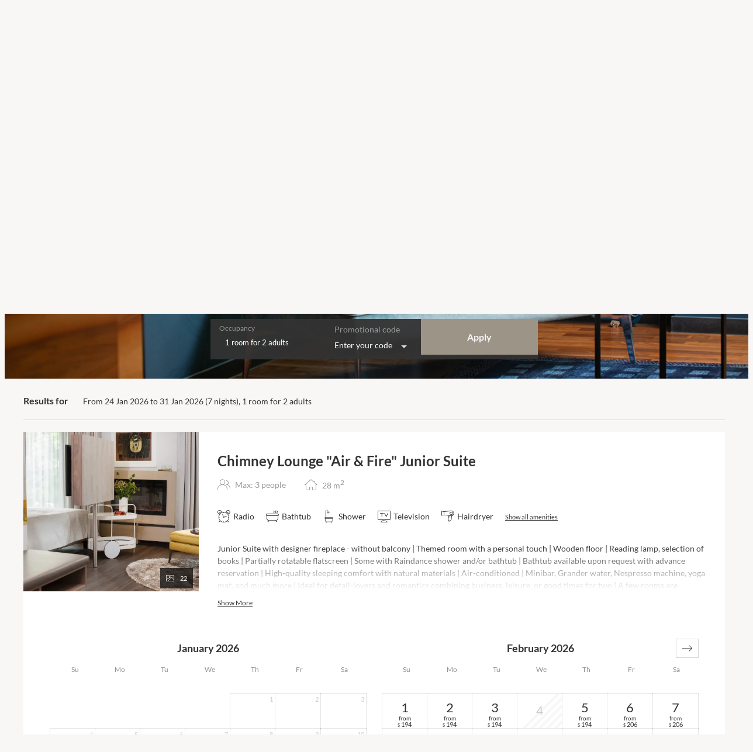

--- FILE ---
content_type: text/html; charset=utf-8
request_url: https://booking.hotel-hirschen-dornbirn.at/?skd-room-view=ROOM_3&wt_room=9
body_size: 65800
content:
<!DOCTYPE html><html locale="en"><head><meta name="viewport" content="width=device-width"/><meta charSet="utf-8"/><link rel="preload" as="image" href="https://res.cloudinary.com/seekda/image/upload/w_768,h_432,c_fill,f_auto,fl_lossy,q_auto/production/S001170/_T1A7539.png"/><link rel="preload" as="image" href="https://res.cloudinary.com/seekda/image/upload/w_768,h_432,c_fill,f_auto,fl_lossy,q_auto/production/S001170/hirschen-zimmer59-7124.jpg"/><title>hirschen_dornbirn **** das boutiquestyle hotel - hirschen_dornbirn **** das boutiquestyle hotel</title><meta name="next-head-count" content="5"/><meta name="viewport" content="width=device-width, initial-scale=1.0, maximum-scale=1.0"/><meta name="description" content="Genuine Austrian hospitality in Dornbirn, a town perfectly placed on the borders of 4 adjoining countries &amp;ndash; Vorarlberg, Germany and Switzerland.&amp;nbsp;&amp;nbsp;
Dornbirn is well known as a centre for exhibitions and trade fairs, and the Hotel Hirschen &amp;ndash; Haselstauden, situated in the heart of the town, started life as a bustling inn with a proud tradition. Now, however, it has been transformed into an elegant 4-star hotel with a state-of-the-art infrastructure and lots of individual charm. Whether you&amp;rsquo;re travelling on&amp;nbsp;business, holidaying or paying a cultural visit, the hotel is the perfect place to stay. As the local saying goes &amp;ndash; we have one lake, four countries and thousands of possibilities. And there&amp;rsquo;s a lot of truth in it &amp;ndash; we&amp;rsquo;re a stone&amp;rsquo;s throw from Switzerland, Germany and Liechtenstein!
We&amp;rsquo;re right next door to the Bregenzerwald, with its limitless possibilities for&amp;nbsp;walking and skiing, and in the heart of the Lake Constance region, offering cultural highlights such as the Schubertiade and the Bregenzer Festival.&amp;nbsp;Dornbirn&amp;nbsp;has much to offer, quite apart from being one of the area&amp;rsquo;s most attractive towns. Click here for more information about&amp;nbsp;Vorarlberg.
&amp;nbsp;"/><link rel="preconnect"/><link rel="preconnect" crossorigin="anonymous"/><link rel="icon" sizes="16x16" href="https://res.cloudinary.com/seekda/image/upload/w_16,h_16,c_limit,f_auto,fl_lossy,q_auto/production/S001170/_23_hirschen_icon.png"/><link rel="icon" sizes="32x32" href="https://res.cloudinary.com/seekda/image/upload/w_32,h_32,c_limit,f_auto,fl_lossy,q_auto/production/S001170/_23_hirschen_icon.png"/><link rel="icon" sizes="96x96" href="https://res.cloudinary.com/seekda/image/upload/w_96,h_96,c_limit,f_auto,fl_lossy,q_auto/production/S001170/_23_hirschen_icon.png"/><link rel="icon" sizes="192x192" href="https://res.cloudinary.com/seekda/image/upload/w_192,h_192,c_limit,f_auto,fl_lossy,q_auto/production/S001170/_23_hirschen_icon.png"/><link rel="apple-touch-icon" sizes="57x57" href="https://res.cloudinary.com/seekda/image/upload/w_57,h_57,c_limit,f_auto,fl_lossy,q_auto/production/S001170/_23_hirschen_icon.png"/><link rel="apple-touch-icon" sizes="60x60" href="https://res.cloudinary.com/seekda/image/upload/w_60,h_60,c_limit,f_auto,fl_lossy,q_auto/production/S001170/_23_hirschen_icon.png"/><link rel="apple-touch-icon" sizes="72x72" href="https://res.cloudinary.com/seekda/image/upload/w_72,h_72,c_limit,f_auto,fl_lossy,q_auto/production/S001170/_23_hirschen_icon.png"/><link rel="apple-touch-icon" sizes="76x76" href="https://res.cloudinary.com/seekda/image/upload/w_76,h_76,c_limit,f_auto,fl_lossy,q_auto/production/S001170/_23_hirschen_icon.png"/><link rel="apple-touch-icon" sizes="114x114" href="https://res.cloudinary.com/seekda/image/upload/w_114,h_114,c_limit,f_auto,fl_lossy,q_auto/production/S001170/_23_hirschen_icon.png"/><link rel="apple-touch-icon" sizes="120x120" href="https://res.cloudinary.com/seekda/image/upload/w_120,h_120,c_limit,f_auto,fl_lossy,q_auto/production/S001170/_23_hirschen_icon.png"/><link rel="apple-touch-icon" sizes="144x144" href="https://res.cloudinary.com/seekda/image/upload/w_144,h_144,c_limit,f_auto,fl_lossy,q_auto/production/S001170/_23_hirschen_icon.png"/><link rel="apple-touch-icon" sizes="152x152" href="https://res.cloudinary.com/seekda/image/upload/w_152,h_152,c_limit,f_auto,fl_lossy,q_auto/production/S001170/_23_hirschen_icon.png"/><link rel="apple-touch-icon" sizes="180x180" href="https://res.cloudinary.com/seekda/image/upload/w_180,h_180,c_limit,f_auto,fl_lossy,q_auto/production/S001170/_23_hirschen_icon.png"/><link rel="manifest" href="https://d2jtzd336hs8un.cloudfront.net/static/manifest.json?checksum=b58fcfa7628c9205cb11a1b2c3e8f99a"/><meta name="msapplication-TileColor" content="#6b6a68"/><meta name="msapplication-TileImage" content="https://d2jtzd336hs8un.cloudfront.net/static/ms-icon-144x144.png?checksum=304179d9db75171f26be2b13f142eea2"/><meta name="theme-color" content="#6b6a68"/><link rel="preload" href="https://d2jtzd336hs8un.cloudfront.net/static/semantic-subset.css?checksum=958abb918e4d3695319e650bca1859b9" as="style"/><link rel="preload" href="https://d2jtzd336hs8un.cloudfront.net/static/icons.css?checksum=067c7dab6e6295850f720279f6fdc940" as="style"/><link rel="preload" href="https://d2jtzd336hs8un.cloudfront.net/_next/static/css/6a68471c4268cd98.css" as="style"/><link rel="stylesheet" href="https://d2jtzd336hs8un.cloudfront.net/_next/static/css/6a68471c4268cd98.css" data-n-g=""/><link rel="preload" href="https://d2jtzd336hs8un.cloudfront.net/_next/static/css/1c26648c00b7fb03.css" as="style"/><link rel="stylesheet" href="https://d2jtzd336hs8un.cloudfront.net/_next/static/css/1c26648c00b7fb03.css" data-n-g=""/><noscript data-n-css=""></noscript><script defer="" nomodule="" src="https://d2jtzd336hs8un.cloudfront.net/_next/static/chunks/polyfills-5cd94c89d3acac5f.js"></script><script src="https://d2jtzd336hs8un.cloudfront.net/_next/static/chunks/webpack-f1a85fcf73152eef.js" defer=""></script><script src="https://d2jtzd336hs8un.cloudfront.net/_next/static/chunks/4609-2dd9c332b9e47779.js" defer=""></script><script src="https://d2jtzd336hs8un.cloudfront.net/_next/static/chunks/main-1f2d6f57b1a58339.js" defer=""></script><script src="https://d2jtzd336hs8un.cloudfront.net/_next/static/chunks/9234-7aa78b81f830e3c8.js" defer=""></script><script src="https://d2jtzd336hs8un.cloudfront.net/_next/static/chunks/pages/_app-41ab4bbddd62d599.js" defer=""></script><script src="https://d2jtzd336hs8un.cloudfront.net/_next/static/chunks/5163-63a37129466ad2c5.js" defer=""></script><script src="https://d2jtzd336hs8un.cloudfront.net/_next/static/chunks/9266-67b7541a91823314.js" defer=""></script><script src="https://d2jtzd336hs8un.cloudfront.net/_next/static/chunks/7210-fe46d92e736394fe.js" defer=""></script><script src="https://d2jtzd336hs8un.cloudfront.net/_next/static/chunks/3866-da36dc64a4637330.js" defer=""></script><script src="https://d2jtzd336hs8un.cloudfront.net/_next/static/chunks/1879-f5ab9113e404f8eb.js" defer=""></script><script src="https://d2jtzd336hs8un.cloudfront.net/_next/static/chunks/3439-9fdcaa1cef4f7c1e.js" defer=""></script><script src="https://d2jtzd336hs8un.cloudfront.net/_next/static/chunks/8186-9862b20cc2cf9cba.js" defer=""></script><script src="https://d2jtzd336hs8un.cloudfront.net/_next/static/chunks/7707-79ab705dbb41dda0.js" defer=""></script><script src="https://d2jtzd336hs8un.cloudfront.net/_next/static/chunks/7896-38ee86eaeab812a5.js" defer=""></script><script src="https://d2jtzd336hs8un.cloudfront.net/_next/static/chunks/6234-8be985c15d4a56f0.js" defer=""></script><script src="https://d2jtzd336hs8un.cloudfront.net/_next/static/chunks/1504-dc3fed0356321c8c.js" defer=""></script><script src="https://d2jtzd336hs8un.cloudfront.net/_next/static/chunks/2804-9fce69789b6da1a7.js" defer=""></script><script src="https://d2jtzd336hs8un.cloudfront.net/_next/static/chunks/4333-1a2ea7d9599f9b06.js" defer=""></script><script src="https://d2jtzd336hs8un.cloudfront.net/_next/static/chunks/8204-b476b290158c867d.js" defer=""></script><script src="https://d2jtzd336hs8un.cloudfront.net/_next/static/chunks/4033-7f5ae0b40cd9195b.js" defer=""></script><script src="https://d2jtzd336hs8un.cloudfront.net/_next/static/chunks/928-a509b056b6ccd1b0.js" defer=""></script><script src="https://d2jtzd336hs8un.cloudfront.net/_next/static/chunks/3885-aacda1f555d83cec.js" defer=""></script><script src="https://d2jtzd336hs8un.cloudfront.net/_next/static/chunks/5181-8369dd88146f6f46.js" defer=""></script><script src="https://d2jtzd336hs8un.cloudfront.net/_next/static/chunks/4461-9aba417bbb29425e.js" defer=""></script><script src="https://d2jtzd336hs8un.cloudfront.net/_next/static/chunks/9649-ffa1a3dffb76bba1.js" defer=""></script><script src="https://d2jtzd336hs8un.cloudfront.net/_next/static/chunks/pages/room/%5BroomCode%5D-3aae34417a1cdfb3.js" defer=""></script><script src="https://d2jtzd336hs8un.cloudfront.net/_next/static/IKQgzLG3kQdChmAPVKjtf/_buildManifest.js" defer=""></script><script src="https://d2jtzd336hs8un.cloudfront.net/_next/static/IKQgzLG3kQdChmAPVKjtf/_ssgManifest.js" defer=""></script><script src="https://d2jtzd336hs8un.cloudfront.net/_next/static/IKQgzLG3kQdChmAPVKjtf/_middlewareManifest.js" defer=""></script></head><body data-lvp-webshop-available="true"><link rel="stylesheet" fetchpriority="high" data-kube-style="kube-style" type="text/css" href="https://kube-styling.seekda.com/1217a5a6a9417e247aa6a6a7aeefc821adb28d6c965444e2e743827a72df0042.css"/><div id="__next" data-reactroot=""><div><div class="page-loader inverted is-active"><div class="bf-spinner-wrapper
            bf-spinner-size-normal
            
            
            
            "><div class="bf-spinner"></div><div class="bf-spinner-message ">Loading</div></div></div><div class="page-content-wrapper "><div class="header-wrapper" style="padding-top:0px"><div><div class="header-toolbar-wrapper " style="bottom:25px"><div class="main-container"><div class="booking-params-wrapper has-special-codes landing-page-view"><div class="header-occupancy-selector-wrapper"></div><div class="special-codes-wrapper"><div class="
                search-bar-item
                special-codes-search-bar-item search-bar-input-wrapper-custom-class
                
                has-dropdown
            "><div class="search-bar-item-label">Promotional code</div><div class="search-bar-content search-bar-input-custom-class"><span class="search-bar-content-inner">Enter your code</span></div></div></div><div class="header-update-button-wrapper"><div class="header-update-button"><button id="" class="button primary-button fluid-button size-normal search-bar-button-custom-class" type="button"><span class="button-content">Apply</span></button></div></div></div></div></div></div><div class="mobile-header-wrapper"><div class="mobile-channel-logo-name hidden-s no-line-height"><span class="bf-new-tab-link bf-cursor-pointer channel-logo-link"><img src="https://res.cloudinary.com/seekda/image/upload/w_375,h_210,c_limit,f_auto,fl_lossy,q_auto/production/S001170/hirschen-dornbirn-neg.png" alt="" height="32" class="ui image channel-logo-mobile"/></span></div><div class="header-right-elements-wrapper"><div class="user-toolbar-wrapper"><div class=""></div></div></div></div></div><div id="main-container" class="main-container"><div id="page-content-wrapper"><noscript><style>
                #page-content-with-javascript, .header-toolbar-wrapper, .user-toolbar-wrapper { display: none; }
            </style><div class="error-content-wrapper"><div class="error-content
        bf-card
        
        bf-card-with-large-padding
        
    "><div class="align-center"><div class="bf-title bf-title-large error-content-title">You don&#x27;t have javascript enabled</div></div><p class="error-content-message text-muted margin-top">Please enable javascript in your browser to use the page correctly</p></div></div></noscript><div id="page-content-with-javascript"><span style="font-size:0"></span><div class=""><div class="sticky-reveal "><div class="sticky-current-search"><div class="main-container"><div class="current-search-wrapper"><div class="current-search"><h3>Results for</h3><div class="current-search-item">From 24 Jan 2026 to 31 Jan 2026 (<!-- -->7 nights<!-- -->), <!-- -->1 room<!-- --> for <!-- -->2 adults<!-- --> </div></div></div></div></div><div class="sticky-header-toolbar"><div class="header-wrapper" style="padding-top:0px"><div><div class="header-toolbar-wrapper is-sticky"><div class="main-container"><div class="booking-params-wrapper has-special-codes landing-page-view"><div class="header-occupancy-selector-wrapper"></div><div class="special-codes-wrapper"><div class="
                search-bar-item
                special-codes-search-bar-item search-bar-input-wrapper-custom-class
                
                has-dropdown
            "><div class="search-bar-item-label">Promotional code</div><div class="search-bar-content search-bar-input-custom-class"><span class="search-bar-content-inner">Enter your code</span></div></div></div><div class="header-update-button-wrapper"><div class="header-update-button"><button id="" class="button primary-button fluid-button size-normal search-bar-button-custom-class" type="button"><span class="button-content">Apply</span></button></div></div></div><div class="header-close-button-wrapper"><button id="" class="button primary-button size-normal sticky-header-toolbar-button-close" type="button"><span class="button-content"><span class="bf-icon bf-icon-times bf-icon-size-small"></span></span></button></div></div></div></div><div class="mobile-header-wrapper"><div class="mobile-channel-logo-name hidden-s no-line-height"><span class="bf-new-tab-link bf-cursor-pointer channel-logo-link"><img src="https://res.cloudinary.com/seekda/image/upload/w_375,h_210,c_limit,f_auto,fl_lossy,q_auto/production/S001170/hirschen-dornbirn-neg.png" alt="" height="32" class="ui image channel-logo-mobile"/></span></div><div class="header-right-elements-wrapper"></div></div></div></div></div></div><div class="ui centered grid room-list-main-wrapper"><div class="sixteen wide computer sixteen wide mobile column room-list-wrapper"><div class="rooms-main-wrapper "><div class="room-wrapper room-card-main-wrapper card card-custom-class to-be-animated" id="room-card-ROOM_3"><div class="room-main-image room-card-main-image "><div><div class="bf-modal-container "><div class="room-details-modal-trigger"><div class="lazy-image-wrapper"><div class="ui fluid image"><img src="https://res.cloudinary.com/seekda/image/upload/f_auto,q_auto/v1701418704/seekda/noimage" alt="Open images gallery" class="fluid-image" width="485" height="273" style="width:485px;height:273px" loading="lazy" fetchpriority="auto"/></div></div><div class="gallery-images-count"><span class="bf-icon bf-icon-image bf-icon-size-normal"></span>22</div></div></div></div></div><div class="room-info-wrapper room-card-info-wrapper"><div class="title title-xlarge  room-name room-card-room-name">Chimney Lounge &quot;Air &amp; Fire&quot; Junior Suite</div><div class="room-specs-wrapper"><div class="room-spec-item room-spec-occupancy-info"><span class="bf-icon bf-icon-users bf-icon-size-large"></span><div class="room-spec-info">Max: 3 people </div></div><div class="room-spec-item room-spec-size-info"><span class="bf-icon bf-icon-home bf-icon-size-large"></span><div class="room-spec-info"><span>28 <!-- -->m<sup>2</sup></span></div></div></div><div class="room-card-description-main-wrapper"><div class="room-card-amenities"><div class="bf-amenities-list-wrapper "><div class="bf-amenity-wrapper "><span class="bf-amenity-icon-wrapper"><span class="bf-icon bf-icon-alarm-clock bf-icon-size-large bf-amenity-icon"></span></span><span class="bf-amenity-name">Radio</span></div><div class="bf-amenity-wrapper "><span class="bf-amenity-icon-wrapper"><span class="bf-icon bf-icon-hot-bath bf-icon-size-large bf-amenity-icon"></span></span><span class="bf-amenity-name">Bathtub</span></div><div class="bf-amenity-wrapper "><span class="bf-amenity-icon-wrapper"><span class="bf-icon bf-icon-shower bf-icon-size-large bf-amenity-icon"></span></span><span class="bf-amenity-name">Shower</span></div><div class="bf-amenity-wrapper "><span class="bf-amenity-icon-wrapper"><span class="bf-icon bf-icon-tv bf-icon-size-large bf-amenity-icon"></span></span><span class="bf-amenity-name">Television</span></div><div class="bf-amenity-wrapper "><span class="bf-amenity-icon-wrapper"><span class="bf-icon bf-icon-hair-dryer bf-icon-size-large bf-amenity-icon"></span></span><span class="bf-amenity-name">Hairdryer</span></div><div class="bf-modal-container "><a class="bf-amenities-show-more-link">Show all amenities</a></div></div></div><div class="room-card-description-wrapper fading-text-wrapper-custom-class"><div class="info-box-main-wrapper "><div style="max-height:6rem" class="info-box-wrapper   info-box-wrapper-visible"><div><div class="room-card-description"><div><p>Junior Suite with designer fireplace - without balcony | Themed room with a personal touch | Wooden floor | Reading lamp, selection of books | Partially rotatable flatscreen | Some with Raindance shower and/or bathtub | Bathtub available upon request with advance reservation | High-quality sleeping comfort with natural materials | Air-conditioned | Minibar, Grander water, Nespresso machine, yoga mat, and much more | Ideal for detail-lovers and romantics combining business, leisure, or good times for two | A few rooms are equipped with a sofa bed - ONLY upon request and on request for children up to 10 years old | Each living space is individually designed | In the main building and in the guest house | Sample images attached</p></div></div></div><div class="info-box-shadow "></div></div></div></div></div></div><div class="room-card-rate-plans-wrapper"><div class="room-card-price-calendar-wrapper"><div class="search-bar-input-wrapper-custom-class"><div class="calendar-over-overlay bf-date-range-picker-main-wrapper show-inline full-width "><div class=" "><div class="DayPicker DayPicker_1 DayPicker__horizontal DayPicker__horizontal_2 DayPicker__hidden DayPicker__hidden_3" style="width:885px"><div><div class="" style="width:884px"><div class="DayPicker_weekHeaders DayPicker_weekHeaders_1 DayPicker_weekHeaders__horizontal DayPicker_weekHeaders__horizontal_2" aria-hidden="true" role="presentation"><div class="DayPicker_weekHeader DayPicker_weekHeader_1" style="left:0;padding:0 13px"><ul class="DayPicker_weekHeader_ul DayPicker_weekHeader_ul_1"><li class="DayPicker_weekHeader_li DayPicker_weekHeader_li_1" style="width:58px"><small>Su</small></li><li class="DayPicker_weekHeader_li DayPicker_weekHeader_li_1" style="width:58px"><small>Mo</small></li><li class="DayPicker_weekHeader_li DayPicker_weekHeader_li_1" style="width:58px"><small>Tu</small></li><li class="DayPicker_weekHeader_li DayPicker_weekHeader_li_1" style="width:58px"><small>We</small></li><li class="DayPicker_weekHeader_li DayPicker_weekHeader_li_1" style="width:58px"><small>Th</small></li><li class="DayPicker_weekHeader_li DayPicker_weekHeader_li_1" style="width:58px"><small>Fr</small></li><li class="DayPicker_weekHeader_li DayPicker_weekHeader_li_1" style="width:58px"><small>Sa</small></li></ul></div><div class="DayPicker_weekHeader DayPicker_weekHeader_1" style="left:433px;padding:0 13px"><ul class="DayPicker_weekHeader_ul DayPicker_weekHeader_ul_1"><li class="DayPicker_weekHeader_li DayPicker_weekHeader_li_1" style="width:58px"><small>Su</small></li><li class="DayPicker_weekHeader_li DayPicker_weekHeader_li_1" style="width:58px"><small>Mo</small></li><li class="DayPicker_weekHeader_li DayPicker_weekHeader_li_1" style="width:58px"><small>Tu</small></li><li class="DayPicker_weekHeader_li DayPicker_weekHeader_li_1" style="width:58px"><small>We</small></li><li class="DayPicker_weekHeader_li DayPicker_weekHeader_li_1" style="width:58px"><small>Th</small></li><li class="DayPicker_weekHeader_li DayPicker_weekHeader_li_1" style="width:58px"><small>Fr</small></li><li class="DayPicker_weekHeader_li DayPicker_weekHeader_li_1" style="width:58px"><small>Sa</small></li></ul></div></div><div class="DayPicker_focusRegion DayPicker_focusRegion_1" tabindex="-1" role="application" aria-roledescription="datepicker" aria-label="Calendar"><div class="DayPickerNavigation DayPickerNavigation_1 DayPickerNavigation__horizontal DayPickerNavigation__horizontal_2"><div role="button" tabindex="0" class="DayPickerNavigation_button DayPickerNavigation_button_1 DayPickerNavigation_button__default DayPickerNavigation_button__default_2 DayPickerNavigation_button__horizontal DayPickerNavigation_button__horizontal_3 DayPickerNavigation_button__horizontalDefault DayPickerNavigation_button__horizontalDefault_4 DayPickerNavigation_rightButton__horizontalDefault DayPickerNavigation_rightButton__horizontalDefault_5" aria-label="Move forward to switch to the next month."><svg class="DayPickerNavigation_svg__horizontal DayPickerNavigation_svg__horizontal_1" focusable="false" viewBox="0 0 1000 1000"><path d="M694 242l249 250c12 11 12 21 1 32L694 773c-5 5-10 7-16 7s-11-2-16-7c-11-11-11-21 0-32l210-210H68c-13 0-23-10-23-23s10-23 23-23h806L662 275c-21-22 11-54 32-33z"></path></svg></div></div><div class="DayPicker_transitionContainer DayPicker_transitionContainer_1" style="width:884px;height:0"><div class="CalendarMonthGrid CalendarMonthGrid_1 CalendarMonthGrid__horizontal CalendarMonthGrid__horizontal_2" style="transform:translateX(0px);-ms-transform:translateX(0px);-moz-transform:translateX(0px);-webkit-transform:translateX(0px);width:1732px"><div class="CalendarMonthGrid_month__horizontal CalendarMonthGrid_month__horizontal_1 CalendarMonthGrid_month__hideForAnimation CalendarMonthGrid_month__hideForAnimation_2 CalendarMonthGrid_month__hidden CalendarMonthGrid_month__hidden_3"><div class="CalendarMonth CalendarMonth_1" style="padding:0 13px" data-visible="false"><div class="CalendarMonth_caption CalendarMonth_caption_1"><strong>December 2025</strong></div><table class="CalendarMonth_table CalendarMonth_table_1" role="presentation"><tbody><tr><td></td><td class="CalendarDay CalendarDay_1 CalendarDay__defaultCursor CalendarDay__defaultCursor_2 CalendarDay__default CalendarDay__default_3 CalendarDay__blocked_out_of_range CalendarDay__blocked_out_of_range_4" style="width:58px;height:57px" role="button" aria-disabled="true" aria-label="Not available. Monday, December 1, 2025" tabindex="-1"><div class="bf-date-range-picker-day-wrapper"><div class="bf-loading-block " style="width:50%;height:20px"></div></div></td><td class="CalendarDay CalendarDay_1 CalendarDay__defaultCursor CalendarDay__defaultCursor_2 CalendarDay__default CalendarDay__default_3 CalendarDay__blocked_out_of_range CalendarDay__blocked_out_of_range_4" style="width:58px;height:57px" role="button" aria-disabled="true" aria-label="Not available. Tuesday, December 2, 2025" tabindex="-1"><div class="bf-date-range-picker-day-wrapper"><div class="bf-loading-block " style="width:50%;height:20px"></div></div></td><td class="CalendarDay CalendarDay_1 CalendarDay__defaultCursor CalendarDay__defaultCursor_2 CalendarDay__default CalendarDay__default_3 CalendarDay__blocked_out_of_range CalendarDay__blocked_out_of_range_4" style="width:58px;height:57px" role="button" aria-disabled="true" aria-label="Not available. Wednesday, December 3, 2025" tabindex="-1"><div class="bf-date-range-picker-day-wrapper"><div class="bf-loading-block " style="width:50%;height:20px"></div></div></td><td class="CalendarDay CalendarDay_1 CalendarDay__defaultCursor CalendarDay__defaultCursor_2 CalendarDay__default CalendarDay__default_3 CalendarDay__blocked_out_of_range CalendarDay__blocked_out_of_range_4" style="width:58px;height:57px" role="button" aria-disabled="true" aria-label="Not available. Thursday, December 4, 2025" tabindex="-1"><div class="bf-date-range-picker-day-wrapper"><div class="bf-loading-block " style="width:50%;height:20px"></div></div></td><td class="CalendarDay CalendarDay_1 CalendarDay__defaultCursor CalendarDay__defaultCursor_2 CalendarDay__default CalendarDay__default_3 CalendarDay__blocked_out_of_range CalendarDay__blocked_out_of_range_4" style="width:58px;height:57px" role="button" aria-disabled="true" aria-label="Not available. Friday, December 5, 2025" tabindex="-1"><div class="bf-date-range-picker-day-wrapper"><div class="bf-loading-block " style="width:50%;height:20px"></div></div></td><td class="CalendarDay CalendarDay_1 CalendarDay__defaultCursor CalendarDay__defaultCursor_2 CalendarDay__default CalendarDay__default_3 CalendarDay__lastDayOfWeek CalendarDay__lastDayOfWeek_4 CalendarDay__blocked_out_of_range CalendarDay__blocked_out_of_range_5" style="width:58px;height:57px" role="button" aria-disabled="true" aria-label="Not available. Saturday, December 6, 2025" tabindex="-1"><div class="bf-date-range-picker-day-wrapper"><div class="bf-loading-block " style="width:50%;height:20px"></div></div></td></tr><tr><td class="CalendarDay CalendarDay_1 CalendarDay__defaultCursor CalendarDay__defaultCursor_2 CalendarDay__default CalendarDay__default_3 CalendarDay__firstDayOfWeek CalendarDay__firstDayOfWeek_4 CalendarDay__blocked_out_of_range CalendarDay__blocked_out_of_range_5" style="width:58px;height:57px" role="button" aria-disabled="true" aria-label="Not available. Sunday, December 7, 2025" tabindex="-1"><div class="bf-date-range-picker-day-wrapper"><div class="bf-loading-block " style="width:50%;height:20px"></div></div></td><td class="CalendarDay CalendarDay_1 CalendarDay__defaultCursor CalendarDay__defaultCursor_2 CalendarDay__default CalendarDay__default_3 CalendarDay__blocked_out_of_range CalendarDay__blocked_out_of_range_4" style="width:58px;height:57px" role="button" aria-disabled="true" aria-label="Not available. Monday, December 8, 2025" tabindex="-1"><div class="bf-date-range-picker-day-wrapper"><div class="bf-loading-block " style="width:50%;height:20px"></div></div></td><td class="CalendarDay CalendarDay_1 CalendarDay__defaultCursor CalendarDay__defaultCursor_2 CalendarDay__default CalendarDay__default_3 CalendarDay__blocked_out_of_range CalendarDay__blocked_out_of_range_4" style="width:58px;height:57px" role="button" aria-disabled="true" aria-label="Not available. Tuesday, December 9, 2025" tabindex="-1"><div class="bf-date-range-picker-day-wrapper"><div class="bf-loading-block " style="width:50%;height:20px"></div></div></td><td class="CalendarDay CalendarDay_1 CalendarDay__defaultCursor CalendarDay__defaultCursor_2 CalendarDay__default CalendarDay__default_3 CalendarDay__blocked_out_of_range CalendarDay__blocked_out_of_range_4" style="width:58px;height:57px" role="button" aria-disabled="true" aria-label="Not available. Wednesday, December 10, 2025" tabindex="-1"><div class="bf-date-range-picker-day-wrapper"><div class="bf-loading-block " style="width:50%;height:20px"></div></div></td><td class="CalendarDay CalendarDay_1 CalendarDay__defaultCursor CalendarDay__defaultCursor_2 CalendarDay__default CalendarDay__default_3 CalendarDay__blocked_out_of_range CalendarDay__blocked_out_of_range_4" style="width:58px;height:57px" role="button" aria-disabled="true" aria-label="Not available. Thursday, December 11, 2025" tabindex="-1"><div class="bf-date-range-picker-day-wrapper"><div class="bf-loading-block " style="width:50%;height:20px"></div></div></td><td class="CalendarDay CalendarDay_1 CalendarDay__defaultCursor CalendarDay__defaultCursor_2 CalendarDay__default CalendarDay__default_3 CalendarDay__blocked_out_of_range CalendarDay__blocked_out_of_range_4" style="width:58px;height:57px" role="button" aria-disabled="true" aria-label="Not available. Friday, December 12, 2025" tabindex="-1"><div class="bf-date-range-picker-day-wrapper"><div class="bf-loading-block " style="width:50%;height:20px"></div></div></td><td class="CalendarDay CalendarDay_1 CalendarDay__defaultCursor CalendarDay__defaultCursor_2 CalendarDay__default CalendarDay__default_3 CalendarDay__lastDayOfWeek CalendarDay__lastDayOfWeek_4 CalendarDay__blocked_out_of_range CalendarDay__blocked_out_of_range_5" style="width:58px;height:57px" role="button" aria-disabled="true" aria-label="Not available. Saturday, December 13, 2025" tabindex="-1"><div class="bf-date-range-picker-day-wrapper"><div class="bf-loading-block " style="width:50%;height:20px"></div></div></td></tr><tr><td class="CalendarDay CalendarDay_1 CalendarDay__defaultCursor CalendarDay__defaultCursor_2 CalendarDay__default CalendarDay__default_3 CalendarDay__firstDayOfWeek CalendarDay__firstDayOfWeek_4 CalendarDay__blocked_out_of_range CalendarDay__blocked_out_of_range_5" style="width:58px;height:57px" role="button" aria-disabled="true" aria-label="Not available. Sunday, December 14, 2025" tabindex="-1"><div class="bf-date-range-picker-day-wrapper"><div class="bf-loading-block " style="width:50%;height:20px"></div></div></td><td class="CalendarDay CalendarDay_1 CalendarDay__defaultCursor CalendarDay__defaultCursor_2 CalendarDay__default CalendarDay__default_3 CalendarDay__blocked_out_of_range CalendarDay__blocked_out_of_range_4" style="width:58px;height:57px" role="button" aria-disabled="true" aria-label="Not available. Monday, December 15, 2025" tabindex="-1"><div class="bf-date-range-picker-day-wrapper"><div class="bf-loading-block " style="width:50%;height:20px"></div></div></td><td class="CalendarDay CalendarDay_1 CalendarDay__defaultCursor CalendarDay__defaultCursor_2 CalendarDay__default CalendarDay__default_3 CalendarDay__blocked_out_of_range CalendarDay__blocked_out_of_range_4" style="width:58px;height:57px" role="button" aria-disabled="true" aria-label="Not available. Tuesday, December 16, 2025" tabindex="-1"><div class="bf-date-range-picker-day-wrapper"><div class="bf-loading-block " style="width:50%;height:20px"></div></div></td><td class="CalendarDay CalendarDay_1 CalendarDay__defaultCursor CalendarDay__defaultCursor_2 CalendarDay__default CalendarDay__default_3 CalendarDay__blocked_out_of_range CalendarDay__blocked_out_of_range_4" style="width:58px;height:57px" role="button" aria-disabled="true" aria-label="Not available. Wednesday, December 17, 2025" tabindex="-1"><div class="bf-date-range-picker-day-wrapper"><div class="bf-loading-block " style="width:50%;height:20px"></div></div></td><td class="CalendarDay CalendarDay_1 CalendarDay__defaultCursor CalendarDay__defaultCursor_2 CalendarDay__default CalendarDay__default_3 CalendarDay__blocked_out_of_range CalendarDay__blocked_out_of_range_4" style="width:58px;height:57px" role="button" aria-disabled="true" aria-label="Not available. Thursday, December 18, 2025" tabindex="-1"><div class="bf-date-range-picker-day-wrapper"><div class="bf-loading-block " style="width:50%;height:20px"></div></div></td><td class="CalendarDay CalendarDay_1 CalendarDay__defaultCursor CalendarDay__defaultCursor_2 CalendarDay__default CalendarDay__default_3 CalendarDay__blocked_out_of_range CalendarDay__blocked_out_of_range_4" style="width:58px;height:57px" role="button" aria-disabled="true" aria-label="Not available. Friday, December 19, 2025" tabindex="-1"><div class="bf-date-range-picker-day-wrapper"><div class="bf-loading-block " style="width:50%;height:20px"></div></div></td><td class="CalendarDay CalendarDay_1 CalendarDay__defaultCursor CalendarDay__defaultCursor_2 CalendarDay__default CalendarDay__default_3 CalendarDay__lastDayOfWeek CalendarDay__lastDayOfWeek_4 CalendarDay__blocked_out_of_range CalendarDay__blocked_out_of_range_5" style="width:58px;height:57px" role="button" aria-disabled="true" aria-label="Not available. Saturday, December 20, 2025" tabindex="-1"><div class="bf-date-range-picker-day-wrapper"><div class="bf-loading-block " style="width:50%;height:20px"></div></div></td></tr><tr><td class="CalendarDay CalendarDay_1 CalendarDay__defaultCursor CalendarDay__defaultCursor_2 CalendarDay__default CalendarDay__default_3 CalendarDay__firstDayOfWeek CalendarDay__firstDayOfWeek_4 CalendarDay__blocked_out_of_range CalendarDay__blocked_out_of_range_5" style="width:58px;height:57px" role="button" aria-disabled="true" aria-label="Not available. Sunday, December 21, 2025" tabindex="-1"><div class="bf-date-range-picker-day-wrapper"><div class="bf-loading-block " style="width:50%;height:20px"></div></div></td><td class="CalendarDay CalendarDay_1 CalendarDay__defaultCursor CalendarDay__defaultCursor_2 CalendarDay__default CalendarDay__default_3 CalendarDay__blocked_out_of_range CalendarDay__blocked_out_of_range_4" style="width:58px;height:57px" role="button" aria-disabled="true" aria-label="Not available. Monday, December 22, 2025" tabindex="-1"><div class="bf-date-range-picker-day-wrapper"><div class="bf-loading-block " style="width:50%;height:20px"></div></div></td><td class="CalendarDay CalendarDay_1 CalendarDay__defaultCursor CalendarDay__defaultCursor_2 CalendarDay__default CalendarDay__default_3 CalendarDay__blocked_out_of_range CalendarDay__blocked_out_of_range_4" style="width:58px;height:57px" role="button" aria-disabled="true" aria-label="Not available. Tuesday, December 23, 2025" tabindex="-1"><div class="bf-date-range-picker-day-wrapper"><div class="bf-loading-block " style="width:50%;height:20px"></div></div></td><td class="CalendarDay CalendarDay_1 CalendarDay__defaultCursor CalendarDay__defaultCursor_2 CalendarDay__default CalendarDay__default_3 CalendarDay__blocked_out_of_range CalendarDay__blocked_out_of_range_4" style="width:58px;height:57px" role="button" aria-disabled="true" aria-label="Not available. Wednesday, December 24, 2025" tabindex="-1"><div class="bf-date-range-picker-day-wrapper"><div class="bf-loading-block " style="width:50%;height:20px"></div></div></td><td class="CalendarDay CalendarDay_1 CalendarDay__defaultCursor CalendarDay__defaultCursor_2 CalendarDay__default CalendarDay__default_3 CalendarDay__blocked_out_of_range CalendarDay__blocked_out_of_range_4" style="width:58px;height:57px" role="button" aria-disabled="true" aria-label="Not available. Thursday, December 25, 2025" tabindex="-1"><div class="bf-date-range-picker-day-wrapper"><div class="bf-loading-block " style="width:50%;height:20px"></div></div></td><td class="CalendarDay CalendarDay_1 CalendarDay__defaultCursor CalendarDay__defaultCursor_2 CalendarDay__default CalendarDay__default_3 CalendarDay__blocked_out_of_range CalendarDay__blocked_out_of_range_4" style="width:58px;height:57px" role="button" aria-disabled="true" aria-label="Not available. Friday, December 26, 2025" tabindex="-1"><div class="bf-date-range-picker-day-wrapper"><div class="bf-loading-block " style="width:50%;height:20px"></div></div></td><td class="CalendarDay CalendarDay_1 CalendarDay__defaultCursor CalendarDay__defaultCursor_2 CalendarDay__default CalendarDay__default_3 CalendarDay__lastDayOfWeek CalendarDay__lastDayOfWeek_4 CalendarDay__blocked_out_of_range CalendarDay__blocked_out_of_range_5" style="width:58px;height:57px" role="button" aria-disabled="true" aria-label="Not available. Saturday, December 27, 2025" tabindex="-1"><div class="bf-date-range-picker-day-wrapper"><div class="bf-loading-block " style="width:50%;height:20px"></div></div></td></tr><tr><td class="CalendarDay CalendarDay_1 CalendarDay__defaultCursor CalendarDay__defaultCursor_2 CalendarDay__default CalendarDay__default_3 CalendarDay__firstDayOfWeek CalendarDay__firstDayOfWeek_4 CalendarDay__blocked_out_of_range CalendarDay__blocked_out_of_range_5" style="width:58px;height:57px" role="button" aria-disabled="true" aria-label="Not available. Sunday, December 28, 2025" tabindex="-1"><div class="bf-date-range-picker-day-wrapper"><div class="bf-loading-block " style="width:50%;height:20px"></div></div></td><td class="CalendarDay CalendarDay_1 CalendarDay__defaultCursor CalendarDay__defaultCursor_2 CalendarDay__default CalendarDay__default_3 CalendarDay__blocked_out_of_range CalendarDay__blocked_out_of_range_4" style="width:58px;height:57px" role="button" aria-disabled="true" aria-label="Not available. Monday, December 29, 2025" tabindex="-1"><div class="bf-date-range-picker-day-wrapper"><div class="bf-loading-block " style="width:50%;height:20px"></div></div></td><td class="CalendarDay CalendarDay_1 CalendarDay__defaultCursor CalendarDay__defaultCursor_2 CalendarDay__default CalendarDay__default_3 CalendarDay__blocked_out_of_range CalendarDay__blocked_out_of_range_4" style="width:58px;height:57px" role="button" aria-disabled="true" aria-label="Not available. Tuesday, December 30, 2025" tabindex="-1"><div class="bf-date-range-picker-day-wrapper"><div class="bf-loading-block " style="width:50%;height:20px"></div></div></td><td class="CalendarDay CalendarDay_1 CalendarDay__defaultCursor CalendarDay__defaultCursor_2 CalendarDay__default CalendarDay__default_3 CalendarDay__blocked_out_of_range CalendarDay__blocked_out_of_range_4" style="width:58px;height:57px" role="button" aria-disabled="true" aria-label="Not available. Wednesday, December 31, 2025" tabindex="-1"><div class="bf-date-range-picker-day-wrapper"><div class="bf-loading-block " style="width:50%;height:20px"></div></div></td><td></td><td></td><td></td></tr></tbody></table></div></div><div class="CalendarMonthGrid_month__horizontal CalendarMonthGrid_month__horizontal_1"><div class="CalendarMonth CalendarMonth_1" style="padding:0 13px" data-visible="true"><div class="CalendarMonth_caption CalendarMonth_caption_1"><strong>January 2026</strong></div><table class="CalendarMonth_table CalendarMonth_table_1" role="presentation"><tbody><tr><td></td><td></td><td></td><td></td><td class="CalendarDay CalendarDay_1 CalendarDay__defaultCursor CalendarDay__defaultCursor_2 CalendarDay__default CalendarDay__default_3 CalendarDay__blocked_out_of_range CalendarDay__blocked_out_of_range_4" style="width:58px;height:57px" role="button" aria-disabled="true" aria-label="Not available. Thursday, January 1, 2026" tabindex="-1"><div class="bf-date-range-picker-day-wrapper"><div class="bf-loading-block " style="width:50%;height:20px"></div></div></td><td class="CalendarDay CalendarDay_1 CalendarDay__defaultCursor CalendarDay__defaultCursor_2 CalendarDay__default CalendarDay__default_3 CalendarDay__blocked_out_of_range CalendarDay__blocked_out_of_range_4" style="width:58px;height:57px" role="button" aria-disabled="true" aria-label="Not available. Friday, January 2, 2026" tabindex="-1"><div class="bf-date-range-picker-day-wrapper"><div class="bf-loading-block " style="width:50%;height:20px"></div></div></td><td class="CalendarDay CalendarDay_1 CalendarDay__defaultCursor CalendarDay__defaultCursor_2 CalendarDay__default CalendarDay__default_3 CalendarDay__lastDayOfWeek CalendarDay__lastDayOfWeek_4 CalendarDay__blocked_out_of_range CalendarDay__blocked_out_of_range_5" style="width:58px;height:57px" role="button" aria-disabled="true" aria-label="Not available. Saturday, January 3, 2026" tabindex="-1"><div class="bf-date-range-picker-day-wrapper"><div class="bf-loading-block " style="width:50%;height:20px"></div></div></td></tr><tr><td class="CalendarDay CalendarDay_1 CalendarDay__defaultCursor CalendarDay__defaultCursor_2 CalendarDay__default CalendarDay__default_3 CalendarDay__firstDayOfWeek CalendarDay__firstDayOfWeek_4 CalendarDay__blocked_out_of_range CalendarDay__blocked_out_of_range_5" style="width:58px;height:57px" role="button" aria-disabled="true" aria-label="Not available. Sunday, January 4, 2026" tabindex="-1"><div class="bf-date-range-picker-day-wrapper"><div class="bf-loading-block " style="width:50%;height:20px"></div></div></td><td class="CalendarDay CalendarDay_1 CalendarDay__defaultCursor CalendarDay__defaultCursor_2 CalendarDay__default CalendarDay__default_3 CalendarDay__blocked_out_of_range CalendarDay__blocked_out_of_range_4" style="width:58px;height:57px" role="button" aria-disabled="true" aria-label="Not available. Monday, January 5, 2026" tabindex="-1"><div class="bf-date-range-picker-day-wrapper"><div class="bf-loading-block " style="width:50%;height:20px"></div></div></td><td class="CalendarDay CalendarDay_1 CalendarDay__defaultCursor CalendarDay__defaultCursor_2 CalendarDay__default CalendarDay__default_3 CalendarDay__blocked_out_of_range CalendarDay__blocked_out_of_range_4" style="width:58px;height:57px" role="button" aria-disabled="true" aria-label="Not available. Tuesday, January 6, 2026" tabindex="-1"><div class="bf-date-range-picker-day-wrapper"><div class="bf-loading-block " style="width:50%;height:20px"></div></div></td><td class="CalendarDay CalendarDay_1 CalendarDay__defaultCursor CalendarDay__defaultCursor_2 CalendarDay__default CalendarDay__default_3 CalendarDay__blocked_out_of_range CalendarDay__blocked_out_of_range_4" style="width:58px;height:57px" role="button" aria-disabled="true" aria-label="Not available. Wednesday, January 7, 2026" tabindex="-1"><div class="bf-date-range-picker-day-wrapper"><div class="bf-loading-block " style="width:50%;height:20px"></div></div></td><td class="CalendarDay CalendarDay_1 CalendarDay__defaultCursor CalendarDay__defaultCursor_2 CalendarDay__default CalendarDay__default_3 CalendarDay__blocked_out_of_range CalendarDay__blocked_out_of_range_4" style="width:58px;height:57px" role="button" aria-disabled="true" aria-label="Not available. Thursday, January 8, 2026" tabindex="-1"><div class="bf-date-range-picker-day-wrapper"><div class="bf-loading-block " style="width:50%;height:20px"></div></div></td><td class="CalendarDay CalendarDay_1 CalendarDay__defaultCursor CalendarDay__defaultCursor_2 CalendarDay__default CalendarDay__default_3 CalendarDay__blocked_out_of_range CalendarDay__blocked_out_of_range_4" style="width:58px;height:57px" role="button" aria-disabled="true" aria-label="Not available. Friday, January 9, 2026" tabindex="-1"><div class="bf-date-range-picker-day-wrapper"><div class="bf-loading-block " style="width:50%;height:20px"></div></div></td><td class="CalendarDay CalendarDay_1 CalendarDay__defaultCursor CalendarDay__defaultCursor_2 CalendarDay__default CalendarDay__default_3 CalendarDay__lastDayOfWeek CalendarDay__lastDayOfWeek_4 CalendarDay__blocked_out_of_range CalendarDay__blocked_out_of_range_5" style="width:58px;height:57px" role="button" aria-disabled="true" aria-label="Not available. Saturday, January 10, 2026" tabindex="-1"><div class="bf-date-range-picker-day-wrapper"><div class="bf-loading-block " style="width:50%;height:20px"></div></div></td></tr><tr><td class="CalendarDay CalendarDay_1 CalendarDay__defaultCursor CalendarDay__defaultCursor_2 CalendarDay__default CalendarDay__default_3 CalendarDay__firstDayOfWeek CalendarDay__firstDayOfWeek_4 CalendarDay__blocked_out_of_range CalendarDay__blocked_out_of_range_5" style="width:58px;height:57px" role="button" aria-disabled="true" aria-label="Not available. Sunday, January 11, 2026" tabindex="-1"><div class="bf-date-range-picker-day-wrapper"><div class="bf-loading-block " style="width:50%;height:20px"></div></div></td><td class="CalendarDay CalendarDay_1 CalendarDay__defaultCursor CalendarDay__defaultCursor_2 CalendarDay__default CalendarDay__default_3 CalendarDay__blocked_out_of_range CalendarDay__blocked_out_of_range_4" style="width:58px;height:57px" role="button" aria-disabled="true" aria-label="Not available. Monday, January 12, 2026" tabindex="-1"><div class="bf-date-range-picker-day-wrapper"><div class="bf-loading-block " style="width:50%;height:20px"></div></div></td><td class="CalendarDay CalendarDay_1 CalendarDay__defaultCursor CalendarDay__defaultCursor_2 CalendarDay__default CalendarDay__default_3 CalendarDay__blocked_out_of_range CalendarDay__blocked_out_of_range_4" style="width:58px;height:57px" role="button" aria-disabled="true" aria-label="Not available. Tuesday, January 13, 2026" tabindex="-1"><div class="bf-date-range-picker-day-wrapper"><div class="bf-loading-block " style="width:50%;height:20px"></div></div></td><td class="CalendarDay CalendarDay_1 CalendarDay__defaultCursor CalendarDay__defaultCursor_2 CalendarDay__default CalendarDay__default_3 CalendarDay__blocked_out_of_range CalendarDay__blocked_out_of_range_4" style="width:58px;height:57px" role="button" aria-disabled="true" aria-label="Not available. Wednesday, January 14, 2026" tabindex="-1"><div class="bf-date-range-picker-day-wrapper"><div class="bf-loading-block " style="width:50%;height:20px"></div></div></td><td class="CalendarDay CalendarDay_1 CalendarDay__defaultCursor CalendarDay__defaultCursor_2 CalendarDay__default CalendarDay__default_3 CalendarDay__blocked_out_of_range CalendarDay__blocked_out_of_range_4" style="width:58px;height:57px" role="button" aria-disabled="true" aria-label="Not available. Thursday, January 15, 2026" tabindex="-1"><div class="bf-date-range-picker-day-wrapper"><div class="bf-loading-block " style="width:50%;height:20px"></div></div></td><td class="CalendarDay CalendarDay_1 CalendarDay__defaultCursor CalendarDay__defaultCursor_2 CalendarDay__default CalendarDay__default_3 CalendarDay__blocked_out_of_range CalendarDay__blocked_out_of_range_4" style="width:58px;height:57px" role="button" aria-disabled="true" aria-label="Not available. Friday, January 16, 2026" tabindex="-1"><div class="bf-date-range-picker-day-wrapper"><div class="bf-loading-block " style="width:50%;height:20px"></div></div></td><td class="CalendarDay CalendarDay_1 CalendarDay__defaultCursor CalendarDay__defaultCursor_2 CalendarDay__default CalendarDay__default_3 CalendarDay__lastDayOfWeek CalendarDay__lastDayOfWeek_4 CalendarDay__blocked_out_of_range CalendarDay__blocked_out_of_range_5" style="width:58px;height:57px" role="button" aria-disabled="true" aria-label="Not available. Saturday, January 17, 2026" tabindex="-1"><div class="bf-date-range-picker-day-wrapper"><div class="bf-loading-block " style="width:50%;height:20px"></div></div></td></tr><tr><td class="CalendarDay CalendarDay_1 CalendarDay__defaultCursor CalendarDay__defaultCursor_2 CalendarDay__default CalendarDay__default_3 CalendarDay__firstDayOfWeek CalendarDay__firstDayOfWeek_4 CalendarDay__blocked_out_of_range CalendarDay__blocked_out_of_range_5" style="width:58px;height:57px" role="button" aria-disabled="true" aria-label="Not available. Sunday, January 18, 2026" tabindex="-1"><div class="bf-date-range-picker-day-wrapper"><div class="bf-loading-block " style="width:50%;height:20px"></div></div></td><td class="CalendarDay CalendarDay_1 CalendarDay__defaultCursor CalendarDay__defaultCursor_2 CalendarDay__default CalendarDay__default_3 CalendarDay__blocked_out_of_range CalendarDay__blocked_out_of_range_4" style="width:58px;height:57px" role="button" aria-disabled="true" aria-label="Not available. Monday, January 19, 2026" tabindex="-1"><div class="bf-date-range-picker-day-wrapper"><div class="bf-loading-block " style="width:50%;height:20px"></div></div></td><td class="CalendarDay CalendarDay_1 CalendarDay__defaultCursor CalendarDay__defaultCursor_2 CalendarDay__default CalendarDay__default_3 CalendarDay__blocked_out_of_range CalendarDay__blocked_out_of_range_4" style="width:58px;height:57px" role="button" aria-disabled="true" aria-label="Not available. Tuesday, January 20, 2026" tabindex="-1"><div class="bf-date-range-picker-day-wrapper"><div class="bf-loading-block " style="width:50%;height:20px"></div></div></td><td class="CalendarDay CalendarDay_1 CalendarDay__default CalendarDay__default_2 CalendarDay__today CalendarDay__today_3" style="width:58px;height:57px" role="button" aria-disabled="false" aria-label="Choose Wednesday, January 21, 2026 as your check-in date. It’s available." tabindex="0"><div class="bf-date-range-picker-day-wrapper"><div class="bf-loading-block " style="width:50%;height:20px"></div></div></td><td class="CalendarDay CalendarDay_1 CalendarDay__default CalendarDay__default_2" style="width:58px;height:57px" role="button" aria-disabled="false" aria-label="Choose Thursday, January 22, 2026 as your check-in date. It’s available." tabindex="-1"><div class="bf-date-range-picker-day-wrapper"><div class="bf-loading-block " style="width:50%;height:20px"></div></div></td><td class="CalendarDay CalendarDay_1 CalendarDay__default CalendarDay__default_2" style="width:58px;height:57px" role="button" aria-disabled="false" aria-label="Choose Friday, January 23, 2026 as your check-in date. It’s available." tabindex="-1"><div class="bf-date-range-picker-day-wrapper"><div class="bf-loading-block " style="width:50%;height:20px"></div></div></td><td class="CalendarDay CalendarDay_1 CalendarDay__default CalendarDay__default_2 CalendarDay__lastDayOfWeek CalendarDay__lastDayOfWeek_3" style="width:58px;height:57px" role="button" aria-disabled="false" aria-label="Choose Saturday, January 24, 2026 as your check-in date. It’s available." tabindex="-1"><div class="bf-date-range-picker-day-wrapper"><div class="bf-loading-block " style="width:50%;height:20px"></div></div></td></tr><tr><td class="CalendarDay CalendarDay_1 CalendarDay__default CalendarDay__default_2 CalendarDay__firstDayOfWeek CalendarDay__firstDayOfWeek_3" style="width:58px;height:57px" role="button" aria-disabled="false" aria-label="Choose Sunday, January 25, 2026 as your check-in date. It’s available." tabindex="-1"><div class="bf-date-range-picker-day-wrapper"><div class="bf-loading-block " style="width:50%;height:20px"></div></div></td><td class="CalendarDay CalendarDay_1 CalendarDay__default CalendarDay__default_2" style="width:58px;height:57px" role="button" aria-disabled="false" aria-label="Choose Monday, January 26, 2026 as your check-in date. It’s available." tabindex="-1"><div class="bf-date-range-picker-day-wrapper"><div class="bf-loading-block " style="width:50%;height:20px"></div></div></td><td class="CalendarDay CalendarDay_1 CalendarDay__default CalendarDay__default_2" style="width:58px;height:57px" role="button" aria-disabled="false" aria-label="Choose Tuesday, January 27, 2026 as your check-in date. It’s available." tabindex="-1"><div class="bf-date-range-picker-day-wrapper"><div class="bf-loading-block " style="width:50%;height:20px"></div></div></td><td class="CalendarDay CalendarDay_1 CalendarDay__default CalendarDay__default_2" style="width:58px;height:57px" role="button" aria-disabled="false" aria-label="Choose Wednesday, January 28, 2026 as your check-in date. It’s available." tabindex="-1"><div class="bf-date-range-picker-day-wrapper"><div class="bf-loading-block " style="width:50%;height:20px"></div></div></td><td class="CalendarDay CalendarDay_1 CalendarDay__default CalendarDay__default_2" style="width:58px;height:57px" role="button" aria-disabled="false" aria-label="Choose Thursday, January 29, 2026 as your check-in date. It’s available." tabindex="-1"><div class="bf-date-range-picker-day-wrapper"><div class="bf-loading-block " style="width:50%;height:20px"></div></div></td><td class="CalendarDay CalendarDay_1 CalendarDay__default CalendarDay__default_2" style="width:58px;height:57px" role="button" aria-disabled="false" aria-label="Choose Friday, January 30, 2026 as your check-in date. It’s available." tabindex="-1"><div class="bf-date-range-picker-day-wrapper"><div class="bf-loading-block " style="width:50%;height:20px"></div></div></td><td class="CalendarDay CalendarDay_1 CalendarDay__default CalendarDay__default_2 CalendarDay__lastDayOfWeek CalendarDay__lastDayOfWeek_3" style="width:58px;height:57px" role="button" aria-disabled="false" aria-label="Choose Saturday, January 31, 2026 as your check-in date. It’s available." tabindex="-1"><div class="bf-date-range-picker-day-wrapper"><div class="bf-loading-block " style="width:50%;height:20px"></div></div></td></tr></tbody></table></div></div><div class="CalendarMonthGrid_month__horizontal CalendarMonthGrid_month__horizontal_1"><div class="CalendarMonth CalendarMonth_1" style="padding:0 13px" data-visible="true"><div class="CalendarMonth_caption CalendarMonth_caption_1"><strong>February 2026</strong></div><table class="CalendarMonth_table CalendarMonth_table_1" role="presentation"><tbody><tr><td class="CalendarDay CalendarDay_1 CalendarDay__default CalendarDay__default_2 CalendarDay__firstDayOfWeek CalendarDay__firstDayOfWeek_3" style="width:58px;height:57px" role="button" aria-disabled="false" aria-label="Choose Sunday, February 1, 2026 as your check-in date. It’s available." tabindex="-1"><div class="bf-date-range-picker-day-wrapper"><div class="bf-loading-block " style="width:50%;height:20px"></div></div></td><td class="CalendarDay CalendarDay_1 CalendarDay__default CalendarDay__default_2" style="width:58px;height:57px" role="button" aria-disabled="false" aria-label="Choose Monday, February 2, 2026 as your check-in date. It’s available." tabindex="-1"><div class="bf-date-range-picker-day-wrapper"><div class="bf-loading-block " style="width:50%;height:20px"></div></div></td><td class="CalendarDay CalendarDay_1 CalendarDay__default CalendarDay__default_2" style="width:58px;height:57px" role="button" aria-disabled="false" aria-label="Choose Tuesday, February 3, 2026 as your check-in date. It’s available." tabindex="-1"><div class="bf-date-range-picker-day-wrapper"><div class="bf-loading-block " style="width:50%;height:20px"></div></div></td><td class="CalendarDay CalendarDay_1 CalendarDay__default CalendarDay__default_2" style="width:58px;height:57px" role="button" aria-disabled="false" aria-label="Choose Wednesday, February 4, 2026 as your check-in date. It’s available." tabindex="-1"><div class="bf-date-range-picker-day-wrapper"><div class="bf-loading-block " style="width:50%;height:20px"></div></div></td><td class="CalendarDay CalendarDay_1 CalendarDay__default CalendarDay__default_2" style="width:58px;height:57px" role="button" aria-disabled="false" aria-label="Choose Thursday, February 5, 2026 as your check-in date. It’s available." tabindex="-1"><div class="bf-date-range-picker-day-wrapper"><div class="bf-loading-block " style="width:50%;height:20px"></div></div></td><td class="CalendarDay CalendarDay_1 CalendarDay__default CalendarDay__default_2" style="width:58px;height:57px" role="button" aria-disabled="false" aria-label="Choose Friday, February 6, 2026 as your check-in date. It’s available." tabindex="-1"><div class="bf-date-range-picker-day-wrapper"><div class="bf-loading-block " style="width:50%;height:20px"></div></div></td><td class="CalendarDay CalendarDay_1 CalendarDay__default CalendarDay__default_2 CalendarDay__lastDayOfWeek CalendarDay__lastDayOfWeek_3" style="width:58px;height:57px" role="button" aria-disabled="false" aria-label="Choose Saturday, February 7, 2026 as your check-in date. It’s available." tabindex="-1"><div class="bf-date-range-picker-day-wrapper"><div class="bf-loading-block " style="width:50%;height:20px"></div></div></td></tr><tr><td class="CalendarDay CalendarDay_1 CalendarDay__default CalendarDay__default_2 CalendarDay__firstDayOfWeek CalendarDay__firstDayOfWeek_3" style="width:58px;height:57px" role="button" aria-disabled="false" aria-label="Choose Sunday, February 8, 2026 as your check-in date. It’s available." tabindex="-1"><div class="bf-date-range-picker-day-wrapper"><div class="bf-loading-block " style="width:50%;height:20px"></div></div></td><td class="CalendarDay CalendarDay_1 CalendarDay__default CalendarDay__default_2" style="width:58px;height:57px" role="button" aria-disabled="false" aria-label="Choose Monday, February 9, 2026 as your check-in date. It’s available." tabindex="-1"><div class="bf-date-range-picker-day-wrapper"><div class="bf-loading-block " style="width:50%;height:20px"></div></div></td><td class="CalendarDay CalendarDay_1 CalendarDay__default CalendarDay__default_2" style="width:58px;height:57px" role="button" aria-disabled="false" aria-label="Choose Tuesday, February 10, 2026 as your check-in date. It’s available." tabindex="-1"><div class="bf-date-range-picker-day-wrapper"><div class="bf-loading-block " style="width:50%;height:20px"></div></div></td><td class="CalendarDay CalendarDay_1 CalendarDay__default CalendarDay__default_2" style="width:58px;height:57px" role="button" aria-disabled="false" aria-label="Choose Wednesday, February 11, 2026 as your check-in date. It’s available." tabindex="-1"><div class="bf-date-range-picker-day-wrapper"><div class="bf-loading-block " style="width:50%;height:20px"></div></div></td><td class="CalendarDay CalendarDay_1 CalendarDay__default CalendarDay__default_2" style="width:58px;height:57px" role="button" aria-disabled="false" aria-label="Choose Thursday, February 12, 2026 as your check-in date. It’s available." tabindex="-1"><div class="bf-date-range-picker-day-wrapper"><div class="bf-loading-block " style="width:50%;height:20px"></div></div></td><td class="CalendarDay CalendarDay_1 CalendarDay__default CalendarDay__default_2" style="width:58px;height:57px" role="button" aria-disabled="false" aria-label="Choose Friday, February 13, 2026 as your check-in date. It’s available." tabindex="-1"><div class="bf-date-range-picker-day-wrapper"><div class="bf-loading-block " style="width:50%;height:20px"></div></div></td><td class="CalendarDay CalendarDay_1 CalendarDay__default CalendarDay__default_2 CalendarDay__lastDayOfWeek CalendarDay__lastDayOfWeek_3" style="width:58px;height:57px" role="button" aria-disabled="false" aria-label="Choose Saturday, February 14, 2026 as your check-in date. It’s available." tabindex="-1"><div class="bf-date-range-picker-day-wrapper"><div class="bf-loading-block " style="width:50%;height:20px"></div></div></td></tr><tr><td class="CalendarDay CalendarDay_1 CalendarDay__default CalendarDay__default_2 CalendarDay__firstDayOfWeek CalendarDay__firstDayOfWeek_3" style="width:58px;height:57px" role="button" aria-disabled="false" aria-label="Choose Sunday, February 15, 2026 as your check-in date. It’s available." tabindex="-1"><div class="bf-date-range-picker-day-wrapper"><div class="bf-loading-block " style="width:50%;height:20px"></div></div></td><td class="CalendarDay CalendarDay_1 CalendarDay__default CalendarDay__default_2" style="width:58px;height:57px" role="button" aria-disabled="false" aria-label="Choose Monday, February 16, 2026 as your check-in date. It’s available." tabindex="-1"><div class="bf-date-range-picker-day-wrapper"><div class="bf-loading-block " style="width:50%;height:20px"></div></div></td><td class="CalendarDay CalendarDay_1 CalendarDay__default CalendarDay__default_2" style="width:58px;height:57px" role="button" aria-disabled="false" aria-label="Choose Tuesday, February 17, 2026 as your check-in date. It’s available." tabindex="-1"><div class="bf-date-range-picker-day-wrapper"><div class="bf-loading-block " style="width:50%;height:20px"></div></div></td><td class="CalendarDay CalendarDay_1 CalendarDay__default CalendarDay__default_2" style="width:58px;height:57px" role="button" aria-disabled="false" aria-label="Choose Wednesday, February 18, 2026 as your check-in date. It’s available." tabindex="-1"><div class="bf-date-range-picker-day-wrapper"><div class="bf-loading-block " style="width:50%;height:20px"></div></div></td><td class="CalendarDay CalendarDay_1 CalendarDay__default CalendarDay__default_2" style="width:58px;height:57px" role="button" aria-disabled="false" aria-label="Choose Thursday, February 19, 2026 as your check-in date. It’s available." tabindex="-1"><div class="bf-date-range-picker-day-wrapper"><div class="bf-loading-block " style="width:50%;height:20px"></div></div></td><td class="CalendarDay CalendarDay_1 CalendarDay__default CalendarDay__default_2" style="width:58px;height:57px" role="button" aria-disabled="false" aria-label="Choose Friday, February 20, 2026 as your check-in date. It’s available." tabindex="-1"><div class="bf-date-range-picker-day-wrapper"><div class="bf-loading-block " style="width:50%;height:20px"></div></div></td><td class="CalendarDay CalendarDay_1 CalendarDay__default CalendarDay__default_2 CalendarDay__lastDayOfWeek CalendarDay__lastDayOfWeek_3" style="width:58px;height:57px" role="button" aria-disabled="false" aria-label="Choose Saturday, February 21, 2026 as your check-in date. It’s available." tabindex="-1"><div class="bf-date-range-picker-day-wrapper"><div class="bf-loading-block " style="width:50%;height:20px"></div></div></td></tr><tr><td class="CalendarDay CalendarDay_1 CalendarDay__default CalendarDay__default_2 CalendarDay__firstDayOfWeek CalendarDay__firstDayOfWeek_3" style="width:58px;height:57px" role="button" aria-disabled="false" aria-label="Choose Sunday, February 22, 2026 as your check-in date. It’s available." tabindex="-1"><div class="bf-date-range-picker-day-wrapper"><div class="bf-loading-block " style="width:50%;height:20px"></div></div></td><td class="CalendarDay CalendarDay_1 CalendarDay__default CalendarDay__default_2" style="width:58px;height:57px" role="button" aria-disabled="false" aria-label="Choose Monday, February 23, 2026 as your check-in date. It’s available." tabindex="-1"><div class="bf-date-range-picker-day-wrapper"><div class="bf-loading-block " style="width:50%;height:20px"></div></div></td><td class="CalendarDay CalendarDay_1 CalendarDay__default CalendarDay__default_2" style="width:58px;height:57px" role="button" aria-disabled="false" aria-label="Choose Tuesday, February 24, 2026 as your check-in date. It’s available." tabindex="-1"><div class="bf-date-range-picker-day-wrapper"><div class="bf-loading-block " style="width:50%;height:20px"></div></div></td><td class="CalendarDay CalendarDay_1 CalendarDay__default CalendarDay__default_2" style="width:58px;height:57px" role="button" aria-disabled="false" aria-label="Choose Wednesday, February 25, 2026 as your check-in date. It’s available." tabindex="-1"><div class="bf-date-range-picker-day-wrapper"><div class="bf-loading-block " style="width:50%;height:20px"></div></div></td><td class="CalendarDay CalendarDay_1 CalendarDay__default CalendarDay__default_2" style="width:58px;height:57px" role="button" aria-disabled="false" aria-label="Choose Thursday, February 26, 2026 as your check-in date. It’s available." tabindex="-1"><div class="bf-date-range-picker-day-wrapper"><div class="bf-loading-block " style="width:50%;height:20px"></div></div></td><td class="CalendarDay CalendarDay_1 CalendarDay__default CalendarDay__default_2" style="width:58px;height:57px" role="button" aria-disabled="false" aria-label="Choose Friday, February 27, 2026 as your check-in date. It’s available." tabindex="-1"><div class="bf-date-range-picker-day-wrapper"><div class="bf-loading-block " style="width:50%;height:20px"></div></div></td><td class="CalendarDay CalendarDay_1 CalendarDay__default CalendarDay__default_2 CalendarDay__lastDayOfWeek CalendarDay__lastDayOfWeek_3" style="width:58px;height:57px" role="button" aria-disabled="false" aria-label="Choose Saturday, February 28, 2026 as your check-in date. It’s available." tabindex="-1"><div class="bf-date-range-picker-day-wrapper"><div class="bf-loading-block " style="width:50%;height:20px"></div></div></td></tr></tbody></table></div></div><div class="CalendarMonthGrid_month__horizontal CalendarMonthGrid_month__horizontal_1 CalendarMonthGrid_month__hidden CalendarMonthGrid_month__hidden_2"><div class="CalendarMonth CalendarMonth_1" style="padding:0 13px" data-visible="false"><div class="CalendarMonth_caption CalendarMonth_caption_1"><strong>March 2026</strong></div><table class="CalendarMonth_table CalendarMonth_table_1" role="presentation"><tbody><tr><td class="CalendarDay CalendarDay_1 CalendarDay__default CalendarDay__default_2 CalendarDay__firstDayOfWeek CalendarDay__firstDayOfWeek_3" style="width:58px;height:57px" role="button" aria-disabled="false" aria-label="Choose Sunday, March 1, 2026 as your check-in date. It’s available." tabindex="-1"><div class="bf-date-range-picker-day-wrapper"><div class="bf-loading-block " style="width:50%;height:20px"></div></div></td><td class="CalendarDay CalendarDay_1 CalendarDay__default CalendarDay__default_2" style="width:58px;height:57px" role="button" aria-disabled="false" aria-label="Choose Monday, March 2, 2026 as your check-in date. It’s available." tabindex="-1"><div class="bf-date-range-picker-day-wrapper"><div class="bf-loading-block " style="width:50%;height:20px"></div></div></td><td class="CalendarDay CalendarDay_1 CalendarDay__default CalendarDay__default_2" style="width:58px;height:57px" role="button" aria-disabled="false" aria-label="Choose Tuesday, March 3, 2026 as your check-in date. It’s available." tabindex="-1"><div class="bf-date-range-picker-day-wrapper"><div class="bf-loading-block " style="width:50%;height:20px"></div></div></td><td class="CalendarDay CalendarDay_1 CalendarDay__default CalendarDay__default_2" style="width:58px;height:57px" role="button" aria-disabled="false" aria-label="Choose Wednesday, March 4, 2026 as your check-in date. It’s available." tabindex="-1"><div class="bf-date-range-picker-day-wrapper"><div class="bf-loading-block " style="width:50%;height:20px"></div></div></td><td class="CalendarDay CalendarDay_1 CalendarDay__default CalendarDay__default_2" style="width:58px;height:57px" role="button" aria-disabled="false" aria-label="Choose Thursday, March 5, 2026 as your check-in date. It’s available." tabindex="-1"><div class="bf-date-range-picker-day-wrapper"><div class="bf-loading-block " style="width:50%;height:20px"></div></div></td><td class="CalendarDay CalendarDay_1 CalendarDay__default CalendarDay__default_2" style="width:58px;height:57px" role="button" aria-disabled="false" aria-label="Choose Friday, March 6, 2026 as your check-in date. It’s available." tabindex="-1"><div class="bf-date-range-picker-day-wrapper"><div class="bf-loading-block " style="width:50%;height:20px"></div></div></td><td class="CalendarDay CalendarDay_1 CalendarDay__default CalendarDay__default_2 CalendarDay__lastDayOfWeek CalendarDay__lastDayOfWeek_3" style="width:58px;height:57px" role="button" aria-disabled="false" aria-label="Choose Saturday, March 7, 2026 as your check-in date. It’s available." tabindex="-1"><div class="bf-date-range-picker-day-wrapper"><div class="bf-loading-block " style="width:50%;height:20px"></div></div></td></tr><tr><td class="CalendarDay CalendarDay_1 CalendarDay__default CalendarDay__default_2 CalendarDay__firstDayOfWeek CalendarDay__firstDayOfWeek_3" style="width:58px;height:57px" role="button" aria-disabled="false" aria-label="Choose Sunday, March 8, 2026 as your check-in date. It’s available." tabindex="-1"><div class="bf-date-range-picker-day-wrapper"><div class="bf-loading-block " style="width:50%;height:20px"></div></div></td><td class="CalendarDay CalendarDay_1 CalendarDay__default CalendarDay__default_2" style="width:58px;height:57px" role="button" aria-disabled="false" aria-label="Choose Monday, March 9, 2026 as your check-in date. It’s available." tabindex="-1"><div class="bf-date-range-picker-day-wrapper"><div class="bf-loading-block " style="width:50%;height:20px"></div></div></td><td class="CalendarDay CalendarDay_1 CalendarDay__default CalendarDay__default_2" style="width:58px;height:57px" role="button" aria-disabled="false" aria-label="Choose Tuesday, March 10, 2026 as your check-in date. It’s available." tabindex="-1"><div class="bf-date-range-picker-day-wrapper"><div class="bf-loading-block " style="width:50%;height:20px"></div></div></td><td class="CalendarDay CalendarDay_1 CalendarDay__default CalendarDay__default_2" style="width:58px;height:57px" role="button" aria-disabled="false" aria-label="Choose Wednesday, March 11, 2026 as your check-in date. It’s available." tabindex="-1"><div class="bf-date-range-picker-day-wrapper"><div class="bf-loading-block " style="width:50%;height:20px"></div></div></td><td class="CalendarDay CalendarDay_1 CalendarDay__default CalendarDay__default_2" style="width:58px;height:57px" role="button" aria-disabled="false" aria-label="Choose Thursday, March 12, 2026 as your check-in date. It’s available." tabindex="-1"><div class="bf-date-range-picker-day-wrapper"><div class="bf-loading-block " style="width:50%;height:20px"></div></div></td><td class="CalendarDay CalendarDay_1 CalendarDay__default CalendarDay__default_2" style="width:58px;height:57px" role="button" aria-disabled="false" aria-label="Choose Friday, March 13, 2026 as your check-in date. It’s available." tabindex="-1"><div class="bf-date-range-picker-day-wrapper"><div class="bf-loading-block " style="width:50%;height:20px"></div></div></td><td class="CalendarDay CalendarDay_1 CalendarDay__default CalendarDay__default_2 CalendarDay__lastDayOfWeek CalendarDay__lastDayOfWeek_3" style="width:58px;height:57px" role="button" aria-disabled="false" aria-label="Choose Saturday, March 14, 2026 as your check-in date. It’s available." tabindex="-1"><div class="bf-date-range-picker-day-wrapper"><div class="bf-loading-block " style="width:50%;height:20px"></div></div></td></tr><tr><td class="CalendarDay CalendarDay_1 CalendarDay__default CalendarDay__default_2 CalendarDay__firstDayOfWeek CalendarDay__firstDayOfWeek_3" style="width:58px;height:57px" role="button" aria-disabled="false" aria-label="Choose Sunday, March 15, 2026 as your check-in date. It’s available." tabindex="-1"><div class="bf-date-range-picker-day-wrapper"><div class="bf-loading-block " style="width:50%;height:20px"></div></div></td><td class="CalendarDay CalendarDay_1 CalendarDay__default CalendarDay__default_2" style="width:58px;height:57px" role="button" aria-disabled="false" aria-label="Choose Monday, March 16, 2026 as your check-in date. It’s available." tabindex="-1"><div class="bf-date-range-picker-day-wrapper"><div class="bf-loading-block " style="width:50%;height:20px"></div></div></td><td class="CalendarDay CalendarDay_1 CalendarDay__default CalendarDay__default_2" style="width:58px;height:57px" role="button" aria-disabled="false" aria-label="Choose Tuesday, March 17, 2026 as your check-in date. It’s available." tabindex="-1"><div class="bf-date-range-picker-day-wrapper"><div class="bf-loading-block " style="width:50%;height:20px"></div></div></td><td class="CalendarDay CalendarDay_1 CalendarDay__default CalendarDay__default_2" style="width:58px;height:57px" role="button" aria-disabled="false" aria-label="Choose Wednesday, March 18, 2026 as your check-in date. It’s available." tabindex="-1"><div class="bf-date-range-picker-day-wrapper"><div class="bf-loading-block " style="width:50%;height:20px"></div></div></td><td class="CalendarDay CalendarDay_1 CalendarDay__default CalendarDay__default_2" style="width:58px;height:57px" role="button" aria-disabled="false" aria-label="Choose Thursday, March 19, 2026 as your check-in date. It’s available." tabindex="-1"><div class="bf-date-range-picker-day-wrapper"><div class="bf-loading-block " style="width:50%;height:20px"></div></div></td><td class="CalendarDay CalendarDay_1 CalendarDay__default CalendarDay__default_2" style="width:58px;height:57px" role="button" aria-disabled="false" aria-label="Choose Friday, March 20, 2026 as your check-in date. It’s available." tabindex="-1"><div class="bf-date-range-picker-day-wrapper"><div class="bf-loading-block " style="width:50%;height:20px"></div></div></td><td class="CalendarDay CalendarDay_1 CalendarDay__default CalendarDay__default_2 CalendarDay__lastDayOfWeek CalendarDay__lastDayOfWeek_3" style="width:58px;height:57px" role="button" aria-disabled="false" aria-label="Choose Saturday, March 21, 2026 as your check-in date. It’s available." tabindex="-1"><div class="bf-date-range-picker-day-wrapper"><div class="bf-loading-block " style="width:50%;height:20px"></div></div></td></tr><tr><td class="CalendarDay CalendarDay_1 CalendarDay__default CalendarDay__default_2 CalendarDay__firstDayOfWeek CalendarDay__firstDayOfWeek_3" style="width:58px;height:57px" role="button" aria-disabled="false" aria-label="Choose Sunday, March 22, 2026 as your check-in date. It’s available." tabindex="-1"><div class="bf-date-range-picker-day-wrapper"><div class="bf-loading-block " style="width:50%;height:20px"></div></div></td><td class="CalendarDay CalendarDay_1 CalendarDay__default CalendarDay__default_2" style="width:58px;height:57px" role="button" aria-disabled="false" aria-label="Choose Monday, March 23, 2026 as your check-in date. It’s available." tabindex="-1"><div class="bf-date-range-picker-day-wrapper"><div class="bf-loading-block " style="width:50%;height:20px"></div></div></td><td class="CalendarDay CalendarDay_1 CalendarDay__default CalendarDay__default_2" style="width:58px;height:57px" role="button" aria-disabled="false" aria-label="Choose Tuesday, March 24, 2026 as your check-in date. It’s available." tabindex="-1"><div class="bf-date-range-picker-day-wrapper"><div class="bf-loading-block " style="width:50%;height:20px"></div></div></td><td class="CalendarDay CalendarDay_1 CalendarDay__default CalendarDay__default_2" style="width:58px;height:57px" role="button" aria-disabled="false" aria-label="Choose Wednesday, March 25, 2026 as your check-in date. It’s available." tabindex="-1"><div class="bf-date-range-picker-day-wrapper"><div class="bf-loading-block " style="width:50%;height:20px"></div></div></td><td class="CalendarDay CalendarDay_1 CalendarDay__default CalendarDay__default_2" style="width:58px;height:57px" role="button" aria-disabled="false" aria-label="Choose Thursday, March 26, 2026 as your check-in date. It’s available." tabindex="-1"><div class="bf-date-range-picker-day-wrapper"><div class="bf-loading-block " style="width:50%;height:20px"></div></div></td><td class="CalendarDay CalendarDay_1 CalendarDay__default CalendarDay__default_2" style="width:58px;height:57px" role="button" aria-disabled="false" aria-label="Choose Friday, March 27, 2026 as your check-in date. It’s available." tabindex="-1"><div class="bf-date-range-picker-day-wrapper"><div class="bf-loading-block " style="width:50%;height:20px"></div></div></td><td class="CalendarDay CalendarDay_1 CalendarDay__default CalendarDay__default_2 CalendarDay__lastDayOfWeek CalendarDay__lastDayOfWeek_3" style="width:58px;height:57px" role="button" aria-disabled="false" aria-label="Choose Saturday, March 28, 2026 as your check-in date. It’s available." tabindex="-1"><div class="bf-date-range-picker-day-wrapper"><div class="bf-loading-block " style="width:50%;height:20px"></div></div></td></tr><tr><td class="CalendarDay CalendarDay_1 CalendarDay__default CalendarDay__default_2 CalendarDay__firstDayOfWeek CalendarDay__firstDayOfWeek_3" style="width:58px;height:57px" role="button" aria-disabled="false" aria-label="Choose Sunday, March 29, 2026 as your check-in date. It’s available." tabindex="-1"><div class="bf-date-range-picker-day-wrapper"><div class="bf-loading-block " style="width:50%;height:20px"></div></div></td><td class="CalendarDay CalendarDay_1 CalendarDay__default CalendarDay__default_2" style="width:58px;height:57px" role="button" aria-disabled="false" aria-label="Choose Monday, March 30, 2026 as your check-in date. It’s available." tabindex="-1"><div class="bf-date-range-picker-day-wrapper"><div class="bf-loading-block " style="width:50%;height:20px"></div></div></td><td class="CalendarDay CalendarDay_1 CalendarDay__default CalendarDay__default_2" style="width:58px;height:57px" role="button" aria-disabled="false" aria-label="Choose Tuesday, March 31, 2026 as your check-in date. It’s available." tabindex="-1"><div class="bf-date-range-picker-day-wrapper"><div class="bf-loading-block " style="width:50%;height:20px"></div></div></td><td></td><td></td><td></td><td></td></tr></tbody></table></div></div></div></div></div></div><div class=""><div class="bf-date-range-picker-price-footer"><div class="bf-date-range-picker-price-footer-info"><div class="tax-price-summary-info">. Including taxes and fees, except those to be paid on-site</div></div><div class="bf-date-range-picker-buttons"><button class="bf-button bf-button-secondary bf-button-size-normal " type="button" disabled=""><span class="bf-button-content">Cancel</span></button></div></div></div></div></div></div></div></div></div></div></div></div></div><div hidden="" class="three wide computer sixteen wide mobile column visible-m padding-left-removed"><span style="font-size:0"></span><div class=""><div class="room-selection-wrap"><div class="room-selection-container"><div class="room-selection-list"></div></div></div></div></div><div hidden="" class="sixteen wide mobile column hidden-m"><div class="room-selection-wrap"><div class="room-selection-container"><div class="room-selection-list"></div></div></div></div></div><div class="s-alert-wrapper"></div><div class="all-offers-link"><a href="https://booking.hotel-hirschen-dornbirn.at?skd-checkin=2026-01-24&amp;skd-checkout=2026-01-31" target="_self">Not found what you are looking for? Click here to see all our offers</a></div></div></div><div id="footer"><div class="information-wrapper"><div class="property-contact-info-wrapper text-muted"><small><b class="property-contact-info-name-wrapper">hirschen_dornbirn **** das boutiquestyle hotel</b><span class="property-contact-info-location-wrapper"><span>Haselstauderstrasse 31</span><span>Dornbirn</span><span>Vorarlberg</span><span>Austria</span></span><span class="property-contact-info-phone-wrapper">Phone number<span>: </span>0043 5572 263630</span></small></div></div><div class="terms-and-conditions-wrapper"><div class="hidden-s imprint link-style"><small class="link-style">Accessibility statement</small></div><div class="visible-s imprint link-style"><small class="link-style">Accessibility statement</small></div><div class="hidden-s"><small class="link-style">Terms of use</small></div><div class="visible-s"><small class="link-style">Terms of use</small></div><div class="powered-by-link"><small><a target="_blank" href="https://seekda.com">Powered by Seekda</a></small></div></div></div></div><div id="react-portal"></div></div><div class="site-fixed-footer"></div></div></div><script src="https://payment.seekda.com/lib/kognitiv-payment.js"></script><script>/* @generated */	
// prettier-ignore
if (Intl.RelativeTimeFormat && typeof Intl.RelativeTimeFormat.__addLocaleData === 'function') {
  Intl.RelativeTimeFormat.__addLocaleData({"data":{"nu":["latn"],"year":{"0":"this year","1":"next year","future":{"one":"in {0} year","other":"in {0} years"},"past":{"one":"{0} year ago","other":"{0} years ago"},"-1":"last year"},"year-short":{"0":"this yr.","1":"next yr.","future":{"one":"in {0} yr.","other":"in {0} yr."},"past":{"one":"{0} yr. ago","other":"{0} yr. ago"},"-1":"last yr."},"year-narrow":{"0":"this yr.","1":"next yr.","future":{"one":"in {0} yr.","other":"in {0} yr."},"past":{"one":"{0} yr. ago","other":"{0} yr. ago"},"-1":"last yr."},"quarter":{"0":"this quarter","1":"next quarter","future":{"one":"in {0} quarter","other":"in {0} quarters"},"past":{"one":"{0} quarter ago","other":"{0} quarters ago"},"-1":"last quarter"},"quarter-short":{"0":"this qtr.","1":"next qtr.","future":{"one":"in {0} qtr.","other":"in {0} qtrs."},"past":{"one":"{0} qtr. ago","other":"{0} qtrs. ago"},"-1":"last qtr."},"quarter-narrow":{"0":"this qtr.","1":"next qtr.","future":{"one":"in {0} qtr.","other":"in {0} qtrs."},"past":{"one":"{0} qtr. ago","other":"{0} qtrs. ago"},"-1":"last qtr."},"month":{"0":"this month","1":"next month","future":{"one":"in {0} month","other":"in {0} months"},"past":{"one":"{0} month ago","other":"{0} months ago"},"-1":"last month"},"month-short":{"0":"this mo.","1":"next mo.","future":{"one":"in {0} mo.","other":"in {0} mo."},"past":{"one":"{0} mo. ago","other":"{0} mo. ago"},"-1":"last mo."},"month-narrow":{"0":"this mo.","1":"next mo.","future":{"one":"in {0} mo.","other":"in {0} mo."},"past":{"one":"{0} mo. ago","other":"{0} mo. ago"},"-1":"last mo."},"week":{"0":"this week","1":"next week","future":{"one":"in {0} week","other":"in {0} weeks"},"past":{"one":"{0} week ago","other":"{0} weeks ago"},"-1":"last week"},"week-short":{"0":"this wk.","1":"next wk.","future":{"one":"in {0} wk.","other":"in {0} wk."},"past":{"one":"{0} wk. ago","other":"{0} wk. ago"},"-1":"last wk."},"week-narrow":{"0":"this wk.","1":"next wk.","future":{"one":"in {0} wk.","other":"in {0} wk."},"past":{"one":"{0} wk. ago","other":"{0} wk. ago"},"-1":"last wk."},"day":{"0":"today","1":"tomorrow","future":{"one":"in {0} day","other":"in {0} days"},"past":{"one":"{0} day ago","other":"{0} days ago"},"-1":"yesterday"},"day-short":{"0":"today","1":"tomorrow","future":{"one":"in {0} day","other":"in {0} days"},"past":{"one":"{0} day ago","other":"{0} days ago"},"-1":"yesterday"},"day-narrow":{"0":"today","1":"tomorrow","future":{"one":"in {0} day","other":"in {0} days"},"past":{"one":"{0} day ago","other":"{0} days ago"},"-1":"yesterday"},"hour":{"0":"this hour","future":{"one":"in {0} hour","other":"in {0} hours"},"past":{"one":"{0} hour ago","other":"{0} hours ago"}},"hour-short":{"0":"this hour","future":{"one":"in {0} hr.","other":"in {0} hr."},"past":{"one":"{0} hr. ago","other":"{0} hr. ago"}},"hour-narrow":{"0":"this hour","future":{"one":"in {0} hr.","other":"in {0} hr."},"past":{"one":"{0} hr. ago","other":"{0} hr. ago"}},"minute":{"0":"this minute","future":{"one":"in {0} minute","other":"in {0} minutes"},"past":{"one":"{0} minute ago","other":"{0} minutes ago"}},"minute-short":{"0":"this minute","future":{"one":"in {0} min.","other":"in {0} min."},"past":{"one":"{0} min. ago","other":"{0} min. ago"}},"minute-narrow":{"0":"this minute","future":{"one":"in {0} min.","other":"in {0} min."},"past":{"one":"{0} min. ago","other":"{0} min. ago"}},"second":{"0":"now","future":{"one":"in {0} second","other":"in {0} seconds"},"past":{"one":"{0} second ago","other":"{0} seconds ago"}},"second-short":{"0":"now","future":{"one":"in {0} sec.","other":"in {0} sec."},"past":{"one":"{0} sec. ago","other":"{0} sec. ago"}},"second-narrow":{"0":"now","future":{"one":"in {0} sec.","other":"in {0} sec."},"past":{"one":"{0} sec. ago","other":"{0} sec. ago"}}},"locale":"en"}
)
}</script><script>
                    window.ReactIntlLocaleData = window.ReactIntlLocaleData || { 'en': [] };
                </script><script id="enabled-tracking-modules-script">window.enabledTrackingModules = [{"trackingModuleId":"customJs","url":"https://switch.seekda.com/switch/api/hotel/S001170/tracking.js"},{"trackingModuleId":"gtm","code":"GTM-KQJF6QF"},{"trackingModuleId":"seekda","groupId":"BookingFlow","apiToken":"69549e60-3d6e-0136-cbf5-0050568253f2","trackingEnvironment":"production"}];</script><script id="custom-tracking-booking-flow-script" src="/static/bookingFlowCustomTracking.js"></script><script id="custom-tracking-third-party-script" src="https://switch.seekda.com/switch/api/hotel/S001170/tracking.js"></script><script id="gtm-default-consent-script">
                    window.dataLayer = window.dataLayer || [];
                    function gtag(){ dataLayer.push(arguments); }
                    gtag('consent', 'default', {
                        'ad_user_data': 'granted',
                        'ad_personalization': 'granted',
                        'ad_storage': 'granted',
                        'analytics_storage': 'granted',
                        'region': ['US'],
                        'wait_for_update': 500,
                    });
                    gtag('consent', 'default', {
                        'ad_user_data': 'denied',
                        'ad_personalization': 'denied',
                        'ad_storage': 'denied',
                        'analytics_storage': 'denied',
                        'wait_for_update': 500,
                    });
                    gtag('js', new Date());
                    gtag('config', 'GTM-KQJF6QF');
                    null
                </script><script id="gtm-tracking-script">
                (function(w,d,s,l,i){w[l]=w[l]||[];w[l].push({'gtm.start':
                new Date().getTime(),event:'gtm.js'});var f=d.getElementsByTagName(s)[0],
                j=d.createElement(s),dl=l!='dataLayer'?'&l='+l:'';j.async=true;j.src=
                'https://www.googletagmanager.com/gtm.js?id='+i+dl;f.parentNode.insertBefore(j,f);
                })(window,document,'script','dataLayer','GTM-KQJF6QF');
            </script><script id="seekda-tracking-booking-flow-script">
        var _skd = window._skd || {};
        _skd.tracking = _skd.tracking || {};
        _skd.tracking.tracks = _skd.tracking.tracks || [];
        _skd.widget = _skd.widget || {};
        _skd.widget.trackingApi = _skd.widget.trackingApi || {};
        _skd.widget.trackingApi.isExtendedApi = true;
        _skd.widget.trackingApi.usingCookiePolicy = true;
        _skd.widget.trackingApi.isCookiePolicyAccepted = false;

        // hotelId: propertyCode or channelId
        function onCookiePolicyAccepted(hotelId) {

            _skd.widget.trackingApi.onCookiePolicyAccepted(hotelId);

        } </script><script id="seekda-tracking-script" defer="" src="https://cloud.seekda.com/w/w-tracking-api/group:BookingFlow/69549e60-3d6e-0136-cbf5-0050568253f2.js"></script><script id="__NEXT_DATA__" type="application/json">{"props":{"isServer":true,"initialState":{"channelSettings":{"autocomplete":null,"offersSortingDefault":null,"onlyAvailableHotels":false,"offersSortingAvailableFirst":true,"couponVoucherTerm":"Voucher","googleKey":null,"showPriceCalcSwitch":false,"showPriceDisplaySwitch":false,"activeBookingEngine":"KBE","currencies":{"user":{"code":"USD","symbol":"$"},"active":{"code":"EUR","symbol":"€"},"available":[{"code":"AED","symbol":"د.إ"},{"code":"AFN","symbol":"؋"},{"code":"ALL","symbol":"L"},{"code":"AMD","symbol":"֏"},{"code":"ANG","symbol":"ƒ"},{"code":"AOA","symbol":"Kz"},{"code":"ARS","symbol":"$"},{"code":"AUD","symbol":"$"},{"code":"AWG","symbol":"ƒ"},{"code":"AZN","symbol":"₼"},{"code":"BAM","symbol":"KM"},{"code":"BBD","symbol":"$"},{"code":"BDT","symbol":"৳"},{"code":"BGN","symbol":"лв"},{"code":"BHD","symbol":".د.ب"},{"code":"BIF","symbol":"FBu"},{"code":"BMD","symbol":"$"},{"code":"BND","symbol":"$"},{"code":"BOB","symbol":"$b"},{"code":"BRL","symbol":"R$"},{"code":"BSD","symbol":"$"},{"code":"BTN","symbol":"Nu."},{"code":"BWP","symbol":"P"},{"code":"BZD","symbol":"BZ$"},{"code":"CAD","symbol":"$"},{"code":"CDF","symbol":"FC"},{"code":"CHF","symbol":"CHF"},{"code":"CLF","symbol":"CLF"},{"code":"CLP","symbol":"$"},{"code":"CNY","symbol":"¥"},{"code":"COP","symbol":"$"},{"code":"CRC","symbol":"₡"},{"code":"CUC","symbol":"$"},{"code":"CUP","symbol":"₱"},{"code":"CVE","symbol":"$"},{"code":"CZK","symbol":"Kč"},{"code":"DJF","symbol":"Fdj"},{"code":"DKK","symbol":"kr"},{"code":"DOP","symbol":"RD$"},{"code":"DZD","symbol":"دج"},{"code":"EGP","symbol":"£"},{"code":"ERN","symbol":"Nfk"},{"code":"ETB","symbol":"Br"},{"code":"EUR","symbol":"€"},{"code":"FJD","symbol":"$"},{"code":"FKP","symbol":"£"},{"code":"GBP","symbol":"£"},{"code":"GEL","symbol":"₾"},{"code":"GHS","symbol":"GH₵"},{"code":"GIP","symbol":"£"},{"code":"GMD","symbol":"D"},{"code":"GNF","symbol":"FG"},{"code":"GTQ","symbol":"Q"},{"code":"GYD","symbol":"$"},{"code":"HKD","symbol":"$"},{"code":"HNL","symbol":"L"},{"code":"HRK","symbol":"kn"},{"code":"HTG","symbol":"G"},{"code":"HUF","symbol":"Ft"},{"code":"IDR","symbol":"Rp"},{"code":"ILS","symbol":"₪"},{"code":"INR","symbol":"₹"},{"code":"IQD","symbol":"ع.د"},{"code":"IRR","symbol":"﷼"},{"code":"ISK","symbol":"kr"},{"code":"JMD","symbol":"J$"},{"code":"JOD","symbol":"JD"},{"code":"JPY","symbol":"¥"},{"code":"KES","symbol":"KSh"},{"code":"KGS","symbol":"лв"},{"code":"KHR","symbol":"៛"},{"code":"KMF","symbol":"CF"},{"code":"KPW","symbol":"₩"},{"code":"KRW","symbol":"₩"},{"code":"KWD","symbol":"KD"},{"code":"KYD","symbol":"$"},{"code":"KZT","symbol":"₸"},{"code":"LAK","symbol":"₭"},{"code":"LBP","symbol":"£"},{"code":"LKR","symbol":"₨"},{"code":"LRD","symbol":"$"},{"code":"LSL","symbol":"M"},{"code":"LYD","symbol":"LD"},{"code":"MAD","symbol":"MAD"},{"code":"MDL","symbol":"lei"},{"code":"MGA","symbol":"Ar"},{"code":"MKD","symbol":"ден"},{"code":"MMK","symbol":"K"},{"code":"MNT","symbol":"₮"},{"code":"MOP","symbol":"MOP$"},{"code":"MRU","symbol":"UM"},{"code":"MUR","symbol":"₨"},{"code":"MVR","symbol":"Rf"},{"code":"MWK","symbol":"MK"},{"code":"MXN","symbol":"$"},{"code":"MYR","symbol":"RM"},{"code":"MZN","symbol":"MT"},{"code":"NAD","symbol":"$"},{"code":"NGN","symbol":"₦"},{"code":"NIO","symbol":"C$"},{"code":"NOK","symbol":"kr"},{"code":"NPR","symbol":"₨"},{"code":"NZD","symbol":"$"},{"code":"OMR","symbol":"﷼"},{"code":"PAB","symbol":"B/."},{"code":"PEN","symbol":"S/."},{"code":"PGK","symbol":"K"},{"code":"PHP","symbol":"₱"},{"code":"PKR","symbol":"₨"},{"code":"PLN","symbol":"zł"},{"code":"PYG","symbol":"Gs"},{"code":"QAR","symbol":"﷼"},{"code":"RON","symbol":"lei"},{"code":"RSD","symbol":"Дин."},{"code":"RUB","symbol":"₽"},{"code":"RWF","symbol":"R₣"},{"code":"SAR","symbol":"﷼"},{"code":"SBD","symbol":"$"},{"code":"SCR","symbol":"₨"},{"code":"SDG","symbol":"ج.س."},{"code":"SEK","symbol":"kr"},{"code":"SGD","symbol":"S$"},{"code":"SHP","symbol":"£"},{"code":"SLL","symbol":"Le"},{"code":"SOS","symbol":"S"},{"code":"SRD","symbol":"$"},{"code":"STD","symbol":"Db"},{"code":"SVC","symbol":"$"},{"code":"SYP","symbol":"£"},{"code":"SZL","symbol":"E"},{"code":"THB","symbol":"฿"},{"code":"TJS","symbol":"SM"},{"code":"TMT","symbol":"T"},{"code":"TND","symbol":"د.ت"},{"code":"TOP","symbol":"T$"},{"code":"TRY","symbol":"₺"},{"code":"TTD","symbol":"TT$"},{"code":"TWD","symbol":"NT$"},{"code":"TZS","symbol":"TSh"},{"code":"UAH","symbol":"₴"},{"code":"UGX","symbol":"USh"},{"code":"USD","symbol":"$"},{"code":"UYU","symbol":"$U"},{"code":"UZS","symbol":"лв"},{"code":"VES","symbol":"Bs.S"},{"code":"VND","symbol":"₫"},{"code":"VUV","symbol":"VT"},{"code":"WST","symbol":"WS$"},{"code":"XAF","symbol":"FCFA"},{"code":"XAG","symbol":"XAG"},{"code":"XAU","symbol":"XAU"},{"code":"XCD","symbol":"$"},{"code":"XDR","symbol":"XDR"},{"code":"XOF","symbol":"CFA"},{"code":"XPF","symbol":"₣"},{"code":"YER","symbol":"﷼"},{"code":"ZAR","symbol":"R"},{"code":"ZWL","symbol":"$"}]},"defaultOccupancyConf":{"adults":2,"children":[]},"checkIn":"2026-01-24","checkOut":"2026-01-31","languages":{"available":["de","fr","it"],"active":"en"},"currencyDisplay":"symbol","customLabels":{},"minLengthOfStay":1,"maxLengthOfStay":60,"defaultLengthOfStay":7,"citySearchDistanceInMeter":null,"offersSortingHotelOrder":false,"minNightOffset":0,"channelRequiresAuthorization":false,"couponIntegration":"NONE","showDailyPriceBreakdown":true,"vouchersEnabled":true,"multiProperty":false,"availableLanguages":["de","fr","it"],"language":"en","name":"hirschen_dornbirn **** das boutiquestyle hotel","id":"ibe","priceDropEnabled":false,"priceDropPercentage":10,"priceDropMaxPercentage":50,"promotionCodeEnabled":true,"servicesEnabled":true,"priceCalcMode":"withTaxesAndFees","priceDisplayMode":"stay","country":"US","shoppingCartPriceCalcMode":"withTaxesAndFees","maxCheckoutOffset":730,"minOccupancy":1,"maxOccupancy":4,"childrenEnabled":true,"maxChildAge":12,"minChildAge":0,"maxRoomsPerBooking":15,"userDeviceType":"desktop","associatedCountries":null,"favicon":"https://res.cloudinary.com/seekda/image/upload/w_96,h_96,c_limit,f_auto,fl_lossy,q_auto/production/S001170/_23_hirschen_icon.png","marketing":{"bookingIncentiveReservationFormat":"JustBooked","bookingIncentiveRoomThreshold":1,"bookingIncentiveCheckPeriod":24},"enabledTrackingModules":[{"trackingModuleId":"customJs","url":"https://switch.seekda.com/switch/api/hotel/S001170/tracking.js"},{"trackingModuleId":"gtm","code":"GTM-KQJF6QF"},{"trackingModuleId":"seekda","groupId":"BookingFlow","apiToken":"69549e60-3d6e-0136-cbf5-0050568253f2","trackingEnvironment":"production"}],"isProduction":true,"cookieBannerDisplay":"Never","showCookieBanner":false,"europeanUser":false,"offersSorting":"PriceAsc","availableCurrencies":null,"waitingListEnabled":false,"logo":{"url":"https://images.seekda.net/S001170/hirschen-dornbirn-neg.png","title":"Standard","customLink":"https://www.hotel-hirschen-dornbirn.at","mobileLogoUrl":null},"robotsNoIndex":false,"blackoutPeriods":[],"cookieOptIn":false,"recommendedSortCriteria":"price","landingPageMap":{"enabled":false},"autoCompleteFields":null,"ntpDomain":"booking.hotel-hirschen-dornbirn.at","alternativeOffers":{"display":"SHOW_ALTERNATIVE_OFFERS"},"previewMode":false,"calendarPrices":"NONE","discountIcon":"ICON1","paymentProvider":"Datatrans","backlinkTitle":"Powered by Seekda","backlinkUrl":"https://seekda.com","startDateMode":null,"searchBar":"LEGACY","searchBarWidget":"LEGACY","enabledGroupCodes":false,"abeActive":false,"prompts":null,"ipAddress":"18.223.195.105","domain":"booking.hotel-hirschen-dornbirn.at","userAgent":"Mozilla/5.0 (Macintosh; Intel Mac OS X 10_15_7) AppleWebKit/537.36 (KHTML, like Gecko) Chrome/131.0.0.0 Safari/537.36; ClaudeBot/1.0; +claudebot@anthropic.com)","packageView":"","currency":{"code":"USD","symbol":"$"},"roomView":"ROOM_3"},"app":{"isMobile":false,"lockedUI":false,"lockedUIMessage":null,"pageLoadingState":"SETTLED","routingInProgress":true,"requestsInProgress":[],"areRouteHandlersRegistered":false,"currentPage":"room","cookieBanner":{"height":0,"isActive":false},"bannerLoaded":false,"couldHaveInvalidServices":false,"showRewardInfoModal":false,"unavailableDates":{"isLoading":false,"data":[],"hasError":false},"kubeStyling":{"styles":null,"stylesUrl":null,"variables":null},"portalViewType":"list","priceDisplayMode":"stay","priceCalcMode":"withTaxesAndFees","shoppingCartPriceCalcMode":"withTaxesAndFees"},"kubeStyling":{"data":{"styles":null,"stylesUrl":"https://kube-styling.seekda.com/1217a5a6a9417e247aa6a6a7aeefc821adb28d6c965444e2e743827a72df0042.css","variables":{"mainColor":"#333333","baseFontFamily":"Lato","secondaryColor":"#9D9488","buttonsBackground":"#9D9488","headingsFontFamily":"Lato","containerBackground":"#f8f7f6"}},"banners":{"bannerImages":[{"url":"https://res.cloudinary.com/seekda/image/upload/w_2560,ar_2.0,c_fill,f_auto,fl_lossy,q_auto/v1690208773/production/S001170/banner3.jpg","showSiteLogo":true,"showHotelName":false,"showHotelNameOnMobile":false,"showSiteLogoOnMobile":true,"associatedHotels":null,"texts":[],"overlayColor":"#000000","overlayOpacity":0}],"siteLogo":{"url":"https://res.cloudinary.com/seekda/image/upload/w_375,h_210,c_limit,f_auto,fl_lossy,q_auto/production/S001170/hirschen-dornbirn-neg.png","title":"Standard","customLink":"https://www.hotel-hirschen-dornbirn.at","mobileLogoUrl":null},"css":{"url":"https://kube-styling.seekda.com/1217a5a6a9417e247aa6a6a7aeefc821adb28d6c965444e2e743827a72df0042.css","widgetUrl":"https://kube-styling.seekda.com/20dbc640e9032e687f8f1a14cefc53961d6a06a3d996c0b85f50a6315a34b5bc.css","variables":{"mainColor":"#333333","baseFontFamily":"Lato","secondaryColor":"#9D9488","buttonsBackground":"#9D9488","headingsFontFamily":"Lato","containerBackground":"#f8f7f6"}},"showSiteLogo":true,"showHotelName":false,"showHotelNameOnMobile":false,"showSiteLogoOnMobile":true,"searchBarAlignment":"BOTTOM","searchBarOffset":-25,"motionEffect":"NONE","emptyBanner":false,"domain":"booking.hotel-hirschen-dornbirn.at"},"isLoading":false,"hasError":false},"propertyInfo":{"isLoading":false,"hasError":false,"propertyNotFound":false,"data":{"name":"hirschen_dornbirn **** das boutiquestyle hotel","type":"PROD","status":null,"description":"\u003cp\u003e\u003cstrong\u003eGenuine Austrian hospitality in Dornbirn, a town perfectly placed on the borders of 4 adjoining countries \u0026ndash; Vorarlberg, Germany and Switzerland.\u0026nbsp;\u0026nbsp;\u003c/strong\u003e\u003c/p\u003e\r\n\u003cp\u003eDornbirn is well known as a centre for exhibitions and trade fairs, and the Hotel Hirschen \u0026ndash; Haselstauden, situated in the heart of the town, started life as a bustling inn with a proud tradition. Now, however, it has been transformed into an elegant 4-star hotel with a state-of-the-art infrastructure and lots of individual charm. Whether you\u0026rsquo;re travelling on\u0026nbsp;business, holidaying or paying a cultural visit, the hotel is the perfect place to stay. As the local saying goes \u0026ndash; we have one lake, four countries and thousands of possibilities. And there\u0026rsquo;s a lot of truth in it \u0026ndash; we\u0026rsquo;re a stone\u0026rsquo;s throw from Switzerland, Germany and Liechtenstein!\u003c/p\u003e\r\n\u003cp\u003eWe\u0026rsquo;re right next door to the Bregenzerwald, with its limitless possibilities for\u0026nbsp;walking and skiing, and in the heart of the Lake Constance region, offering cultural highlights such as the Schubertiade and the Bregenzer Festival.\u0026nbsp;Dornbirn\u0026nbsp;has much to offer, quite apart from being one of the area\u0026rsquo;s most attractive towns. Click here for more information about\u0026nbsp;Vorarlberg.\u003c/p\u003e\r\n\u003cp\u003e\u0026nbsp;\u003c/p\u003e","contactInfo":{"phoneNumber":"0043 5572 263630","email":"info@hotel-hirschen.at"},"location":{"address":"Haselstauderstrasse 31","latitude":47.43031,"longitude":9.7552321,"state":"Vorarlberg","city":"Dornbirn","country":"Austria","distance":null},"rooms":{"ROOM_1":{"amenities":[{"code":"RAT-142","text":"Shower","icon":"bf-icon-shower","defaultIcon":"bf-icon-check"},{"code":"RAT-251","text":"Television","icon":"bf-icon-tv","defaultIcon":"bf-icon-check"},{"code":"RAT-50","text":"Hairdryer","icon":"bf-icon-hair-dryer","defaultIcon":"bf-icon-check"},{"code":"RAT-512","text":"Towels","icon":"bf-icon-towel","defaultIcon":"bf-icon-check"},{"code":"RAT-904","text":"Heating","icon":"bf-icon-temperature-hot","defaultIcon":"bf-icon-check"},{"code":"RAT-69","text":"Mini bar","icon":"bf-icon-champagne","defaultIcon":"bf-icon-check"},{"code":"RAT-92","text":"Safe","icon":"bf-icon-padlock","defaultIcon":"bf-icon-check"},{"code":"RAT-107","text":"Telephone","icon":"bf-icon-phone-call","defaultIcon":"bf-icon-check"},{"code":"RAT-804","text":"Water closet","icon":"bf-icon-wc","defaultIcon":"bf-icon-check"},{"code":"RAT-506","text":"Water kettle","icon":"bf-icon-kettle","defaultIcon":"bf-icon-check"},{"code":"RAT-10","text":"Bathrobe","icon":"bf-icon-bathrobe","defaultIcon":"bf-icon-check"},{"code":"RAT-903","text":"WiFi","icon":"bf-icon-signal","defaultIcon":"bf-icon-check"},{"code":"RAT-204","text":"Annex building","icon":"bf-icon-building","defaultIcon":"bf-icon-check"},{"code":"RAT-501","text":"Main building","icon":"bf-icon-hotel-building","defaultIcon":"bf-icon-check"},{"code":"RAT-86","text":"Queen size bed","icon":"bf-icon-queen-size-bed","defaultIcon":"bf-icon-check"}],"specs":{"maxOccupancy":1,"size":18,"sizeUnit":"m2","beds":[]},"mainImage":{"url":"https://res.cloudinary.com/seekda/image/upload/w_768,h_432,c_fill,f_auto,fl_lossy,q_auto/production/S001170/hirschen-zimmer49-7413.jpg","title":null,"cropped":true,"description":null},"marketing":{"bestSeller":false,"suite":false},"images":[{"url":"https://res.cloudinary.com/seekda/image/upload/w_768,h_432,c_fill,f_auto,fl_lossy,q_auto/production/S001170/hirschen-zimmer49-7413.jpg","title":null,"cropped":true,"description":null},{"url":"https://res.cloudinary.com/seekda/image/upload/w_768,h_432,c_fill,f_auto,fl_lossy,q_auto/production/S001170/_T1A0600.jpg","title":null,"cropped":true,"description":null},{"url":"https://res.cloudinary.com/seekda/image/upload/w_768,h_432,c_fill,f_auto,fl_lossy,q_auto/production/S001170/_T1A0500a.jpg","title":null,"cropped":true,"description":null},{"url":"https://res.cloudinary.com/seekda/image/upload/w_768,h_432,c_fill,f_auto,fl_lossy,q_auto/production/S001170/_T1A7755.png","title":null,"cropped":true,"description":null},{"url":"https://res.cloudinary.com/seekda/image/upload/w_768,h_432,c_fill,f_auto,fl_lossy,q_auto/production/S001170/hirschen-zimmer49-5964.jpg","title":null,"cropped":true,"description":null},{"url":"https://res.cloudinary.com/seekda/image/upload/w_768,h_432,c_fill,f_auto,fl_lossy,q_auto/production/S001170/hirschen-zimmer49-5966.jpg","title":null,"cropped":true,"description":null}],"code":"ROOM_1","title":"Single \"QueenSize\"","description":"\u003cp\u003eSingle Queen-Size in city style - approx. 18m2 | Queen-size bed made from natural materials | Regional craftsmanship, modern and linear | Wooden floor | Armchair or chaise longue with reading lamp | Comfortable work area or secretary | Wi-Fi | Flatscreen | Classic bathroom with shower\u0026nbsp; | partially air-conditioned or with Dyson fan | Minibar, Nespresso machine, Grander water, yoga mat, and much more - ideal for singles on business trips or short stays | Sample images attached\u003c/p\u003e"},"ROOM_2":{"amenities":[{"code":"RAT-5","text":"Radio","icon":"bf-icon-alarm-clock","defaultIcon":"bf-icon-check"},{"code":"RAT-142","text":"Shower","icon":"bf-icon-shower","defaultIcon":"bf-icon-check"},{"code":"RAT-251","text":"Television","icon":"bf-icon-tv","defaultIcon":"bf-icon-check"},{"code":"RAT-50","text":"Hairdryer","icon":"bf-icon-hair-dryer","defaultIcon":"bf-icon-check"},{"code":"RAT-512","text":"Towels","icon":"bf-icon-towel","defaultIcon":"bf-icon-check"},{"code":"RAT-904","text":"Heating","icon":"bf-icon-temperature-hot","defaultIcon":"bf-icon-check"},{"code":"RAT-2","text":"Air conditioning","icon":"bf-icon-temperature-cold","defaultIcon":"bf-icon-check"},{"code":"RAT-69","text":"Mini bar","icon":"bf-icon-champagne","defaultIcon":"bf-icon-check"},{"code":"RAT-92","text":"Safe","icon":"bf-icon-padlock","defaultIcon":"bf-icon-check"},{"code":"RAT-107","text":"Telephone","icon":"bf-icon-phone-call","defaultIcon":"bf-icon-check"},{"code":"RAT-804","text":"Water closet","icon":"bf-icon-wc","defaultIcon":"bf-icon-check"},{"code":"RAT-506","text":"Water kettle","icon":"bf-icon-kettle","defaultIcon":"bf-icon-check"},{"code":"RAT-10","text":"Bathrobe","icon":"bf-icon-bathrobe","defaultIcon":"bf-icon-check"},{"code":"RAT-334","text":"Family room","icon":"bf-icon-family","defaultIcon":"bf-icon-check"},{"code":"RAT-187","text":"Hypoallergenic pillows","icon":"bf-icon-pillow","defaultIcon":"bf-icon-check"},{"code":"RAT-903","text":"WiFi","icon":"bf-icon-signal","defaultIcon":"bf-icon-check"},{"code":"RAT-204","text":"Annex building","icon":"bf-icon-building","defaultIcon":"bf-icon-check"},{"code":"RAT-501","text":"Main building","icon":"bf-icon-hotel-building","defaultIcon":"bf-icon-check"},{"code":"RAT-102","text":"Sofa bed","icon":"bf-icon-sofa-bed","defaultIcon":"bf-icon-check"},{"code":"RAT-58","text":"King size bed","icon":"bf-icon-king-size-bed","defaultIcon":"bf-icon-check"}],"specs":{"maxOccupancy":3,"size":40,"sizeUnit":"m2","beds":[]},"mainImage":{"url":"https://res.cloudinary.com/seekda/image/upload/w_768,h_432,c_fill,f_auto,fl_lossy,q_auto/production/S001170/hirschen-zimmer35--2.jpg","title":null,"cropped":true,"description":null},"marketing":{"bestSeller":false,"suite":true},"images":[{"url":"https://res.cloudinary.com/seekda/image/upload/w_768,h_432,c_fill,f_auto,fl_lossy,q_auto/production/S001170/hirschen-zimmer35--2.jpg","title":null,"cropped":true,"description":null},{"url":"https://res.cloudinary.com/seekda/image/upload/w_768,h_432,c_fill,f_auto,fl_lossy,q_auto/production/S001170/_T1A0564.jpg","title":null,"cropped":true,"description":null},{"url":"https://res.cloudinary.com/seekda/image/upload/w_768,h_432,c_fill,f_auto,fl_lossy,q_auto/production/S001170/hirschen-zimmer17-7422.jpg","title":null,"cropped":true,"description":null},{"url":"https://res.cloudinary.com/seekda/image/upload/w_768,h_432,c_fill,f_auto,fl_lossy,q_auto/production/S001170/hirschen-zimmer17-7423.jpg","title":null,"cropped":true,"description":null},{"url":"https://res.cloudinary.com/seekda/image/upload/w_768,h_432,c_fill,f_auto,fl_lossy,q_auto/production/S001170/hirschen-zimmer35-.jpg","title":null,"cropped":true,"description":null},{"url":"https://res.cloudinary.com/seekda/image/upload/w_768,h_432,c_fill,f_auto,fl_lossy,q_auto/production/S001170/hirschen-zimmer35-5901.jpg","title":null,"cropped":true,"description":null},{"url":"https://res.cloudinary.com/seekda/image/upload/w_768,h_432,c_fill,f_auto,fl_lossy,q_auto/production/S001170/hirschen-zimmer35-5902.jpg","title":null,"cropped":true,"description":null},{"url":"https://res.cloudinary.com/seekda/image/upload/w_768,h_432,c_fill,f_auto,fl_lossy,q_auto/production/S001170/_T1A9942.jpg","title":null,"cropped":true,"description":null},{"url":"https://res.cloudinary.com/seekda/image/upload/w_768,h_432,c_fill,f_auto,fl_lossy,q_auto/production/S001170/kaufmann_Kosmetik.jpg","title":null,"cropped":true,"description":null},{"url":"https://res.cloudinary.com/seekda/image/upload/w_768,h_432,c_fill,f_auto,fl_lossy,q_auto/production/S001170/hirschen-zimmer35-7401.jpg","title":null,"cropped":true,"description":null},{"url":"https://res.cloudinary.com/seekda/image/upload/w_768,h_432,c_fill,f_auto,fl_lossy,q_auto/production/S001170/hirschen-zimmer35--4.jpg","title":null,"cropped":true,"description":null},{"url":"https://res.cloudinary.com/seekda/image/upload/w_768,h_432,c_fill,f_auto,fl_lossy,q_auto/production/S001170/hirschen-zimmer17-5989.jpg","title":null,"cropped":true,"description":null}],"code":"ROOM_2","title":"Suite \"BoutiqueStyle\"","description":"\u003cp\u003eBoutiquestyle Suite - approx. 35 m2 | bedroom and living room | feature fireplace | two flatscreen TVs | open bathroom with Raindance shower | separate toilet | in the guest house and in the main building (est. 1843) with sloping ceilings | local craftsmanship | wooden floor | natural materials | air-conditioned and soundproofed | minibar | Nespresso machine | tea making facilities | Grander water | yoga mat and much more - ideal for guests who need more space and families | each of our living spaces is individually designed | sample images attached\u003c/p\u003e"},"ROOM_3":{"amenities":[{"code":"RAT-5","text":"Radio","icon":"bf-icon-alarm-clock","defaultIcon":"bf-icon-check"},{"code":"RAT-13","text":"Bathtub","icon":"bf-icon-hot-bath","defaultIcon":"bf-icon-check"},{"code":"RAT-142","text":"Shower","icon":"bf-icon-shower","defaultIcon":"bf-icon-check"},{"code":"RAT-251","text":"Television","icon":"bf-icon-tv","defaultIcon":"bf-icon-check"},{"code":"RAT-50","text":"Hairdryer","icon":"bf-icon-hair-dryer","defaultIcon":"bf-icon-check"},{"code":"RAT-512","text":"Towels","icon":"bf-icon-towel","defaultIcon":"bf-icon-check"},{"code":"RAT-69","text":"Mini bar","icon":"bf-icon-champagne","defaultIcon":"bf-icon-check"},{"code":"RAT-92","text":"Safe","icon":"bf-icon-padlock","defaultIcon":"bf-icon-check"},{"code":"RAT-107","text":"Telephone","icon":"bf-icon-phone-call","defaultIcon":"bf-icon-check"},{"code":"RAT-804","text":"Water closet","icon":"bf-icon-wc","defaultIcon":"bf-icon-check"},{"code":"RAT-506","text":"Water kettle","icon":"bf-icon-kettle","defaultIcon":"bf-icon-check"},{"code":"RAT-10","text":"Bathrobe","icon":"bf-icon-bathrobe","defaultIcon":"bf-icon-check"},{"code":"RAT-903","text":"WiFi","icon":"bf-icon-signal","defaultIcon":"bf-icon-check"},{"code":"RAT-204","text":"Annex building","icon":"bf-icon-building","defaultIcon":"bf-icon-check"},{"code":"RAT-501","text":"Main building","icon":"bf-icon-hotel-building","defaultIcon":"bf-icon-check"},{"code":"RAT-58","text":"King size bed","icon":"bf-icon-king-size-bed","defaultIcon":"bf-icon-check"}],"specs":{"maxOccupancy":3,"size":28,"sizeUnit":"m2","beds":[]},"mainImage":{"url":"https://res.cloudinary.com/seekda/image/upload/w_768,h_432,c_fill,f_auto,fl_lossy,q_auto/production/S001170/_T1A7539.png","title":null,"cropped":true,"description":null},"marketing":{"bestSeller":false,"suite":false},"images":[{"url":"https://res.cloudinary.com/seekda/image/upload/w_768,h_432,c_fill,f_auto,fl_lossy,q_auto/production/S001170/_T1A7539.png","title":null,"cropped":true,"description":null},{"url":"https://res.cloudinary.com/seekda/image/upload/w_768,h_432,c_fill,f_auto,fl_lossy,q_auto/production/S001170/_T1A7596.png","title":null,"cropped":true,"description":null},{"url":"https://res.cloudinary.com/seekda/image/upload/w_768,h_432,c_fill,f_auto,fl_lossy,q_auto/production/S001170/_T1A7546.png","title":null,"cropped":true,"description":null},{"url":"https://res.cloudinary.com/seekda/image/upload/w_768,h_432,c_fill,f_auto,fl_lossy,q_auto/production/S001170/Kamin_Lounge_Bad_30_5.jpg","title":null,"cropped":true,"description":null},{"url":"https://res.cloudinary.com/seekda/image/upload/w_768,h_432,c_fill,f_auto,fl_lossy,q_auto/production/S001170/Kamin_Lounge_30_3.jpg","title":null,"cropped":true,"description":null},{"url":"https://res.cloudinary.com/seekda/image/upload/w_768,h_432,c_fill,f_auto,fl_lossy,q_auto/production/S001170/hirschen-zimmer52-.jpg","title":null,"cropped":true,"description":null},{"url":"https://res.cloudinary.com/seekda/image/upload/w_768,h_432,c_fill,f_auto,fl_lossy,q_auto/production/S001170/hirschen-zimmer24-5854.jpg","title":null,"cropped":true,"description":null},{"url":"https://res.cloudinary.com/seekda/image/upload/w_768,h_432,c_fill,f_auto,fl_lossy,q_auto/production/S001170/hirschen-zimmer52--2.jpg","title":null,"cropped":true,"description":null},{"url":"https://res.cloudinary.com/seekda/image/upload/w_768,h_432,c_fill,f_auto,fl_lossy,q_auto/production/S001170/KL_Zi_5.jpg","title":null,"cropped":true,"description":null},{"url":"https://res.cloudinary.com/seekda/image/upload/w_768,h_432,c_fill,f_auto,fl_lossy,q_auto/production/S001170/hirschen-zimmer52-5915.jpg","title":null,"cropped":true,"description":null},{"url":"https://res.cloudinary.com/seekda/image/upload/w_768,h_432,c_fill,f_auto,fl_lossy,q_auto/production/S001170/_T1A0534.jpg","title":null,"cropped":true,"description":null},{"url":"https://res.cloudinary.com/seekda/image/upload/w_768,h_432,c_fill,f_auto,fl_lossy,q_auto/production/S001170/_T1A0541.jpg","title":null,"cropped":true,"description":null},{"url":"https://res.cloudinary.com/seekda/image/upload/w_768,h_432,c_fill,f_auto,fl_lossy,q_auto/production/S001170/_I3C9475.jpg","title":null,"cropped":true,"description":null},{"url":"https://res.cloudinary.com/seekda/image/upload/w_768,h_432,c_fill,f_auto,fl_lossy,q_auto/production/S001170/_T1A0590.jpg","title":null,"cropped":true,"description":null},{"url":"https://res.cloudinary.com/seekda/image/upload/w_768,h_432,c_fill,f_auto,fl_lossy,q_auto/production/S001170/Kamien_Zimmer_Aqua_1.jpg","title":null,"cropped":true,"description":null},{"url":"https://res.cloudinary.com/seekda/image/upload/w_768,h_432,c_fill,f_auto,fl_lossy,q_auto/production/S001170/_I3C1620-2_ergebnis.jpg","title":null,"cropped":true,"description":null},{"url":"https://res.cloudinary.com/seekda/image/upload/w_768,h_432,c_fill,f_auto,fl_lossy,q_auto/production/S001170/_T1A0598.jpg","title":null,"cropped":true,"description":null},{"url":"https://res.cloudinary.com/seekda/image/upload/w_768,h_432,c_fill,f_auto,fl_lossy,q_auto/production/S001170/_T1A0557.jpg","title":null,"cropped":true,"description":null},{"url":"https://res.cloudinary.com/seekda/image/upload/w_768,h_432,c_fill,f_auto,fl_lossy,q_auto/production/S001170/hirschen-zimmer24-7372.jpg","title":null,"cropped":true,"description":null},{"url":"https://res.cloudinary.com/seekda/image/upload/w_768,h_432,c_fill,f_auto,fl_lossy,q_auto/production/S001170/hirschen-zimmer24-5869.jpg","title":null,"cropped":true,"description":null},{"url":"https://res.cloudinary.com/seekda/image/upload/w_768,h_432,c_fill,f_auto,fl_lossy,q_auto/production/S001170/hirschen-zimmer24-5871.jpg","title":null,"cropped":true,"description":null},{"url":"https://res.cloudinary.com/seekda/image/upload/w_768,h_432,c_fill,f_auto,fl_lossy,q_auto/production/S001170/hirschen-zimmer45-7154.jpg","title":null,"cropped":true,"description":null}],"code":"ROOM_3","title":"Chimney Lounge \"Air \u0026 Fire\" Junior Suite","description":"\u003cp\u003eJunior Suite with designer fireplace - without balcony | Themed room with a personal touch | Wooden floor | Reading lamp, selection of books | Partially rotatable flatscreen | Some with Raindance shower and/or bathtub | Bathtub available upon request with advance reservation | High-quality sleeping comfort with natural materials | Air-conditioned | Minibar, Grander water, Nespresso machine, yoga mat, and much more | Ideal for detail-lovers and romantics combining business, leisure, or good times for two | A few rooms are equipped with a sofa bed - ONLY upon request and on request for children up to 10 years old | Each living space is individually designed | In the main building and in the guest house | Sample images attached\u003c/p\u003e"},"ROOM_7":{"amenities":[{"code":"RAT-5","text":"Radio","icon":"bf-icon-alarm-clock","defaultIcon":"bf-icon-check"},{"code":"RAT-15","text":"Bathtub/shower combination","icon":"bf-icon-shower","defaultIcon":"bf-icon-check"},{"code":"RAT-142","text":"Shower","icon":"bf-icon-shower","defaultIcon":"bf-icon-check"},{"code":"RAT-251","text":"Television","icon":"bf-icon-tv","defaultIcon":"bf-icon-check"},{"code":"RAT-26","text":"Crib / Cot","icon":"bf-icon-crib","defaultIcon":"bf-icon-check"},{"code":"RAT-50","text":"Hairdryer","icon":"bf-icon-hair-dryer","defaultIcon":"bf-icon-check"},{"code":"RAT-512","text":"Towels","icon":"bf-icon-towel","defaultIcon":"bf-icon-check"},{"code":"RAT-904","text":"Heating","icon":"bf-icon-temperature-hot","defaultIcon":"bf-icon-check"},{"code":"RAT-2","text":"Air conditioning","icon":"bf-icon-temperature-cold","defaultIcon":"bf-icon-check"},{"code":"RAT-69","text":"Mini bar","icon":"bf-icon-champagne","defaultIcon":"bf-icon-check"},{"code":"RAT-92","text":"Safe","icon":"bf-icon-padlock","defaultIcon":"bf-icon-check"},{"code":"RAT-107","text":"Telephone","icon":"bf-icon-phone-call","defaultIcon":"bf-icon-check"},{"code":"RAT-804","text":"Water closet","icon":"bf-icon-wc","defaultIcon":"bf-icon-check"},{"code":"RAT-506","text":"Water kettle","icon":"bf-icon-kettle","defaultIcon":"bf-icon-check"},{"code":"RAT-10","text":"Bathrobe","icon":"bf-icon-bathrobe","defaultIcon":"bf-icon-check"},{"code":"RAT-334","text":"Family room","icon":"bf-icon-family","defaultIcon":"bf-icon-check"},{"code":"RAT-903","text":"WiFi","icon":"bf-icon-signal","defaultIcon":"bf-icon-check"},{"code":"RAT-204","text":"Annex building","icon":"bf-icon-building","defaultIcon":"bf-icon-check"},{"code":"RAT-501","text":"Main building","icon":"bf-icon-hotel-building","defaultIcon":"bf-icon-check"},{"code":"RAT-58","text":"King size bed","icon":"bf-icon-king-size-bed","defaultIcon":"bf-icon-check"},{"code":"RAT-102","text":"Sofa bed","icon":"bf-icon-sofa-bed","defaultIcon":"bf-icon-check"}],"specs":{"maxOccupancy":4,"size":40,"sizeUnit":"m2","beds":[]},"mainImage":{"url":"https://res.cloudinary.com/seekda/image/upload/w_768,h_432,c_fill,f_auto,fl_lossy,q_auto/production/S001170/web-hirschen-zimmer17--2.jpg","title":null,"cropped":true,"description":null},"marketing":{"bestSeller":false,"suite":true},"images":[{"url":"https://res.cloudinary.com/seekda/image/upload/w_768,h_432,c_fill,f_auto,fl_lossy,q_auto/production/S001170/web-hirschen-zimmer17--2.jpg","title":null,"cropped":true,"description":null},{"url":"https://res.cloudinary.com/seekda/image/upload/w_768,h_432,c_fill,f_auto,fl_lossy,q_auto/production/S001170/hirschen-zimmer17-7422.jpg","title":null,"cropped":true,"description":null},{"url":"https://res.cloudinary.com/seekda/image/upload/w_768,h_432,c_fill,f_auto,fl_lossy,q_auto/production/S001170/hirschen-zimmer17-7423.jpg","title":null,"cropped":true,"description":null},{"url":"https://res.cloudinary.com/seekda/image/upload/w_768,h_432,c_fill,f_auto,fl_lossy,q_auto/production/S001170/web-hirschen-zimmer17-5980.jpg","title":null,"cropped":true,"description":null},{"url":"https://res.cloudinary.com/seekda/image/upload/w_768,h_432,c_fill,f_auto,fl_lossy,q_auto/production/S001170/_T1A0564.jpg","title":null,"cropped":true,"description":null},{"url":"https://res.cloudinary.com/seekda/image/upload/w_768,h_432,c_fill,f_auto,fl_lossy,q_auto/production/S001170/_T1A9942.jpg","title":null,"cropped":true,"description":null}],"code":"ROOM_7","title":"suite family","description":"\u003cp\u003eOur Family Suite - approx. 35m2 | elegant, spacious, and well-designed | separate living and sleeping areas with two flatscreens | cinema time with Blu-ray player and fireplace | in the colors purple, aqua, or smoked green | open vanity and raindance shower integrated with separate toilet | some with sloping ceilings in the main building or straight lines in the guest house | interiors planned and executed by local craftsmen with high-quality wooden floors and beautiful design elements as well as the highest sleeping comfort made from natural materials | sofa bed for max. 2 children up to 12 years | naturally air-conditioned and soundproofed | minibar, Nespresso machine, tea making facilities, Grander water, yoga mat, and much more are included | each of our living spaces is individually designed | in the main building and in the guest house | sample images attached\u003c/p\u003e"},"ROOM_9":{"amenities":[{"code":"RAT-5","text":"Radio","icon":"bf-icon-alarm-clock","defaultIcon":"bf-icon-check"},{"code":"RAT-223","text":"Mountain view","icon":"bf-icon-mountains","defaultIcon":"bf-icon-check"},{"code":"RAT-142","text":"Shower","icon":"bf-icon-shower","defaultIcon":"bf-icon-check"},{"code":"RAT-251","text":"Television","icon":"bf-icon-tv","defaultIcon":"bf-icon-check"},{"code":"RAT-50","text":"Hairdryer","icon":"bf-icon-hair-dryer","defaultIcon":"bf-icon-check"},{"code":"RAT-512","text":"Towels","icon":"bf-icon-towel","defaultIcon":"bf-icon-check"},{"code":"RAT-904","text":"Heating","icon":"bf-icon-temperature-hot","defaultIcon":"bf-icon-check"},{"code":"RAT-2","text":"Air conditioning","icon":"bf-icon-temperature-cold","defaultIcon":"bf-icon-check"},{"code":"RAT-69","text":"Mini bar","icon":"bf-icon-champagne","defaultIcon":"bf-icon-check"},{"code":"RAT-92","text":"Safe","icon":"bf-icon-padlock","defaultIcon":"bf-icon-check"},{"code":"RAT-107","text":"Telephone","icon":"bf-icon-phone-call","defaultIcon":"bf-icon-check"},{"code":"RAT-804","text":"Water closet","icon":"bf-icon-wc","defaultIcon":"bf-icon-check"},{"code":"RAT-506","text":"Water kettle","icon":"bf-icon-kettle","defaultIcon":"bf-icon-check"},{"code":"RAT-10","text":"Bathrobe","icon":"bf-icon-bathrobe","defaultIcon":"bf-icon-check"},{"code":"RAT-903","text":"WiFi","icon":"bf-icon-signal","defaultIcon":"bf-icon-check"},{"code":"RAT-204","text":"Annex building","icon":"bf-icon-building","defaultIcon":"bf-icon-check"},{"code":"RAT-58","text":"King size bed","icon":"bf-icon-king-size-bed","defaultIcon":"bf-icon-check"}],"specs":{"maxOccupancy":2,"size":28,"sizeUnit":"m2","beds":[]},"mainImage":{"url":"https://res.cloudinary.com/seekda/image/upload/w_768,h_432,c_fill,f_auto,fl_lossy,q_auto/production/S001170/hirschen-zimmer59-7124.jpg","title":null,"cropped":true,"description":null},"marketing":{"bestSeller":false,"suite":false},"images":[{"url":"https://res.cloudinary.com/seekda/image/upload/w_768,h_432,c_fill,f_auto,fl_lossy,q_auto/production/S001170/hirschen-zimmer59-7124.jpg","title":null,"cropped":true,"description":null},{"url":"https://res.cloudinary.com/seekda/image/upload/w_768,h_432,c_fill,f_auto,fl_lossy,q_auto/production/S001170/hirschen-zimmer59-5380.jpg","title":null,"cropped":true,"description":null},{"url":"https://res.cloudinary.com/seekda/image/upload/w_768,h_432,c_fill,f_auto,fl_lossy,q_auto/production/S001170/_I3C1643-2_ergebnis.jpg","title":null,"cropped":true,"description":null},{"url":"https://res.cloudinary.com/seekda/image/upload/w_768,h_432,c_fill,f_auto,fl_lossy,q_auto/production/S001170/_T1A7697.png","title":null,"cropped":true,"description":null},{"url":"https://res.cloudinary.com/seekda/image/upload/w_768,h_432,c_fill,f_auto,fl_lossy,q_auto/production/S001170/_I3C1657_ergebnis.jpg","title":null,"cropped":true,"description":null},{"url":"https://res.cloudinary.com/seekda/image/upload/w_768,h_432,c_fill,f_auto,fl_lossy,q_auto/production/S001170/_I3C1593_ergebnis.jpg","title":null,"cropped":true,"description":null},{"url":"https://res.cloudinary.com/seekda/image/upload/w_768,h_432,c_fill,f_auto,fl_lossy,q_auto/production/S001170/kaufmann_Kosmetik.jpg","title":null,"cropped":true,"description":null},{"url":"https://res.cloudinary.com/seekda/image/upload/w_768,h_432,c_fill,f_auto,fl_lossy,q_auto/production/S001170/_I3C1620-2_ergebnis.jpg","title":null,"cropped":true,"description":null},{"url":"https://res.cloudinary.com/seekda/image/upload/w_768,h_432,c_fill,f_auto,fl_lossy,q_auto/production/S001170/_I3C1575_ergebnis.jpg","title":null,"cropped":true,"description":null}],"code":"ROOM_9","title":"Livingroom Panorama \"PlaceToBe\"","description":"\u003cp\u003eOur highlight with view -\u003cstrong\u003ewithout balcony\u003c/strong\u003e | - light-filled room with views over the city and, in some cases, as far as the Swiss mountains on the \u003cstrong\u003e3rd and 2nd floors \u003c/strong\u003eof the guest house | architecturally captivating with many loving details such as a feature fireplace | lounge chairs | flatscreen TV | - stylish living and sleeping with ergonomic mattresses and natural materials | modern vanity and Raindance shower openly integrated in the bedroom with a regional natural cosmetics line and separate toilet - \u003cstrong\u003esome with designer bathtub only with advance reservation \u003c/strong\u003e| air-conditioned | minibar | Nespresso machine | tea making facilities | Grander water | yoga mat and much more | - for design and open space lovers who value comfort and innovation | \u003cstrong\u003esample images attached\u003c/strong\u003e\u003c/p\u003e"},"ROOM_10":{"amenities":[{"code":"RAT-5","text":"Radio","icon":"bf-icon-alarm-clock","defaultIcon":"bf-icon-check"},{"code":"RAT-142","text":"Shower","icon":"bf-icon-shower","defaultIcon":"bf-icon-check"},{"code":"RAT-251","text":"Television","icon":"bf-icon-tv","defaultIcon":"bf-icon-check"},{"code":"RAT-50","text":"Hairdryer","icon":"bf-icon-hair-dryer","defaultIcon":"bf-icon-check"},{"code":"RAT-512","text":"Towels","icon":"bf-icon-towel","defaultIcon":"bf-icon-check"},{"code":"RAT-69","text":"Mini bar","icon":"bf-icon-champagne","defaultIcon":"bf-icon-check"},{"code":"RAT-92","text":"Safe","icon":"bf-icon-padlock","defaultIcon":"bf-icon-check"},{"code":"RAT-107","text":"Telephone","icon":"bf-icon-phone-call","defaultIcon":"bf-icon-check"},{"code":"RAT-804","text":"Water closet","icon":"bf-icon-wc","defaultIcon":"bf-icon-check"},{"code":"RAT-506","text":"Water kettle","icon":"bf-icon-kettle","defaultIcon":"bf-icon-check"},{"code":"RAT-10","text":"Bathrobe","icon":"bf-icon-bathrobe","defaultIcon":"bf-icon-check"},{"code":"RAT-901","text":"Desk with lamp","icon":"bf-icon-lamp","defaultIcon":"bf-icon-check"},{"code":"RAT-903","text":"WiFi","icon":"bf-icon-signal","defaultIcon":"bf-icon-check"},{"code":"RAT-203","text":"Single","icon":"bf-icon-single-bed","defaultIcon":"bf-icon-check"}],"specs":{"maxOccupancy":1,"size":16,"sizeUnit":"m2","beds":[]},"mainImage":{"url":"https://res.cloudinary.com/seekda/image/upload/w_768,h_432,c_fill,f_auto,fl_lossy,q_auto/production/S001170/_T1A0476.jpg","title":null,"cropped":true,"description":null},"marketing":{"bestSeller":false,"suite":false},"images":[{"url":"https://res.cloudinary.com/seekda/image/upload/w_768,h_432,c_fill,f_auto,fl_lossy,q_auto/production/S001170/_T1A0476.jpg","title":null,"cropped":true,"description":null},{"url":"https://res.cloudinary.com/seekda/image/upload/w_768,h_432,c_fill,f_auto,fl_lossy,q_auto/production/S001170/_T1A0600.jpg","title":null,"cropped":true,"description":null},{"url":"https://res.cloudinary.com/seekda/image/upload/w_768,h_432,c_fill,f_auto,fl_lossy,q_auto/production/S001170/_T1A0504.jpg","title":null,"cropped":true,"description":null},{"url":"https://res.cloudinary.com/seekda/image/upload/w_768,h_432,c_fill,f_auto,fl_lossy,q_auto/production/S001170/hirschen-zimmer49-5966.jpg","title":null,"cropped":true,"description":null}],"code":"ROOM_10","title":"Single \"ShortStay\"","description":"\u003cp\u003eMini Single Room Short \u0026quot;Stay\u0026quot; - 16 m2 | small, practical, and smart for your short stay | partially air-conditioned or equipped with a Dyson fan | Minibar, Nespresso machine, Grander water, yoga mat, and much more are a matter of course | In the main building or in the 3rd building - 3rd parking level | Sample images attached\u003c/p\u003e"},"ROOM_11":{"amenities":[{"code":"RAT-58","text":"King size bed","icon":"bf-icon-king-size-bed","defaultIcon":"bf-icon-check"}],"specs":{"maxOccupancy":2,"size":26,"sizeUnit":"m2","beds":[]},"mainImage":{"url":"https://res.cloudinary.com/seekda/image/upload/w_768,h_432,c_fill,f_auto,fl_lossy,q_auto/production/S001170/Foto_17-05-25__16_06_14.jpg","title":null,"cropped":true,"description":null},"marketing":{"bestSeller":false,"suite":false},"images":[{"url":"https://res.cloudinary.com/seekda/image/upload/w_768,h_432,c_fill,f_auto,fl_lossy,q_auto/production/S001170/Foto_17-05-25__16_06_14.jpg","title":null,"cropped":true,"description":null},{"url":"https://res.cloudinary.com/seekda/image/upload/w_768,h_432,c_fill,f_auto,fl_lossy,q_auto/production/S001170/Foto_17-05-25__15_26_51.jpg","title":null,"cropped":true,"description":null},{"url":"https://res.cloudinary.com/seekda/image/upload/w_768,h_432,c_fill,f_auto,fl_lossy,q_auto/production/S001170/Foto_17-05-25__15_08_21.jpg","title":null,"cropped":true,"description":null},{"url":"https://res.cloudinary.com/seekda/image/upload/w_768,h_432,c_fill,f_auto,fl_lossy,q_auto/production/S001170/Download.jpg","title":null,"cropped":true,"description":null},{"url":"https://res.cloudinary.com/seekda/image/upload/w_768,h_432,c_fill,f_auto,fl_lossy,q_auto/production/S001170/hirschen-zimmer31--3.jpg","title":null,"cropped":true,"description":null},{"url":"https://res.cloudinary.com/seekda/image/upload/w_768,h_432,c_fill,f_auto,fl_lossy,q_auto/production/S001170/Foto_17-05-25__15_33_36.jpg","title":null,"cropped":true,"description":null},{"url":"https://res.cloudinary.com/seekda/image/upload/w_768,h_432,c_fill,f_auto,fl_lossy,q_auto/production/S001170/hirschen-zimmer45--2.jpg","title":null,"cropped":true,"description":null},{"url":"https://res.cloudinary.com/seekda/image/upload/w_768,h_432,c_fill,f_auto,fl_lossy,q_auto/production/S001170/Foto_17-05-25__15_14_54.jpg","title":null,"cropped":true,"description":null},{"url":"https://res.cloudinary.com/seekda/image/upload/w_768,h_432,c_fill,f_auto,fl_lossy,q_auto/production/S001170/_T1A0616.jpg","title":null,"cropped":true,"description":null},{"url":"https://res.cloudinary.com/seekda/image/upload/w_768,h_432,c_fill,f_auto,fl_lossy,q_auto/production/S001170/_T1A0598.jpg","title":null,"cropped":true,"description":null},{"url":"https://res.cloudinary.com/seekda/image/upload/w_768,h_432,c_fill,f_auto,fl_lossy,q_auto/production/S001170/hirschen-zimmer31-5577.jpg","title":null,"cropped":true,"description":null},{"url":"https://res.cloudinary.com/seekda/image/upload/w_768,h_432,c_fill,f_auto,fl_lossy,q_auto/production/S001170/Terrasse_Z_55.jpg","title":null,"cropped":true,"description":null}],"code":"ROOM_11","title":" fireside lounge \"Fire \u0026 Air\"  Balcony","description":"\u003cp\u003eJunior Suite \u0026quot;Balcony\u0026quot; in the guest house with balcony | modern, art-inspired living room with a romantic fireplaced | wooden floo | relaxing chair | rotating flatscreen\u0026nbsp; TV | regional craftsmanship | Raindance shower and/or bathtub | designer bathtub only on request | colored light effects | air-conditioned | minibar, Nespresso machine | tea making facilities | yoga mat | Grander water, and much more \u0026ndash; for those who love comfort, whether for business, leisure, or good times for two | each living space is individually designed | in the guest house subject to availability | sample images attached | no sofa bed available in this category\u0026nbsp;\u003c/p\u003e\n\u003cul\u003e\u003c/ul\u003e"},"ROOM_12":{"amenities":[{"code":"RAT-142","text":"Shower","icon":"bf-icon-shower","defaultIcon":"bf-icon-check"},{"code":"RAT-50","text":"Hairdryer","icon":"bf-icon-hair-dryer","defaultIcon":"bf-icon-check"},{"code":"RAT-905","text":"Coffee Machine","icon":"bf-icon-coffee-machine","defaultIcon":"bf-icon-check"},{"code":"RAT-69","text":"Mini bar","icon":"bf-icon-champagne","defaultIcon":"bf-icon-check"},{"code":"RAT-107","text":"Telephone","icon":"bf-icon-phone-call","defaultIcon":"bf-icon-check"},{"code":"RAT-506","text":"Water kettle","icon":"bf-icon-kettle","defaultIcon":"bf-icon-check"},{"code":"RAT-512","text":"Towels","icon":"bf-icon-towel","defaultIcon":"bf-icon-check"},{"code":"RAT-15","text":"Bathtub/shower combination","icon":"bf-icon-shower","defaultIcon":"bf-icon-check"},{"code":"RAT-251","text":"Television","icon":"bf-icon-tv","defaultIcon":"bf-icon-check"},{"code":"RAT-904","text":"Heating","icon":"bf-icon-temperature-hot","defaultIcon":"bf-icon-check"},{"code":"RAT-2","text":"Air conditioning","icon":"bf-icon-temperature-cold","defaultIcon":"bf-icon-check"},{"code":"RAT-804","text":"Water closet","icon":"bf-icon-wc","defaultIcon":"bf-icon-check"},{"code":"RAT-10","text":"Bathrobe","icon":"bf-icon-bathrobe","defaultIcon":"bf-icon-check"},{"code":"RAT-908","text":"Bedlinen","icon":"bf-icon-bed-linen","defaultIcon":"bf-icon-check"},{"code":"RAT-501","text":"Main building","icon":"bf-icon-hotel-building","defaultIcon":"bf-icon-check"},{"code":"RAT-204","text":"Annex building","icon":"bf-icon-building","defaultIcon":"bf-icon-check"},{"code":"RAT-33","text":"Double","icon":"bf-icon-double-bed","defaultIcon":"bf-icon-check"}],"specs":{"maxOccupancy":2,"size":18,"sizeUnit":"m2","beds":[]},"mainImage":{"url":"https://res.cloudinary.com/seekda/image/upload/w_768,h_432,c_fill,f_auto,fl_lossy,q_auto/production/S001170/web-hirschen-zimmer4--2.jpg","title":null,"cropped":true,"description":null},"marketing":{"bestSeller":false,"suite":false},"images":[{"url":"https://res.cloudinary.com/seekda/image/upload/w_768,h_432,c_fill,f_auto,fl_lossy,q_auto/production/S001170/web-hirschen-zimmer4--2.jpg","title":null,"cropped":true,"description":null},{"url":"https://res.cloudinary.com/seekda/image/upload/w_768,h_432,c_fill,f_auto,fl_lossy,q_auto/production/S001170/web-hirschen-zimmer8-7433.jpg","title":null,"cropped":true,"description":null},{"url":"https://res.cloudinary.com/seekda/image/upload/w_768,h_432,c_fill,f_auto,fl_lossy,q_auto/production/S001170/web-hirschen-zimmer4-6008.jpg","title":null,"cropped":true,"description":null},{"url":"https://res.cloudinary.com/seekda/image/upload/w_768,h_432,c_fill,f_auto,fl_lossy,q_auto/production/S001170/web-hirschen-zimmer8-.jpg","title":null,"cropped":true,"description":null},{"url":"https://res.cloudinary.com/seekda/image/upload/w_768,h_432,c_fill,f_auto,fl_lossy,q_auto/production/S001170/_T1A0500a.jpg","title":null,"cropped":true,"description":null},{"url":"https://res.cloudinary.com/seekda/image/upload/w_768,h_432,c_fill,f_auto,fl_lossy,q_auto/production/S001170/IMG_1146.jpg","title":null,"cropped":true,"description":null},{"url":"https://res.cloudinary.com/seekda/image/upload/w_768,h_432,c_fill,f_auto,fl_lossy,q_auto/production/S001170/_T1A0616.jpg","title":null,"cropped":true,"description":null},{"url":"https://res.cloudinary.com/seekda/image/upload/w_768,h_432,c_fill,f_auto,fl_lossy,q_auto/production/S001170/web-hirschen-zimmer4-6006.jpg","title":null,"cropped":true,"description":null}],"code":"ROOM_12","title":"Double \"UrbanLife\"","description":"\u003cp\u003eOur Doubles\u0026nbsp; - approx. 22 m2 | urban, smart style | modern, linear, simple in color | wooden floor | modern double beds with the highest sleeping comfort made from natural materials | armchair or chaise longue with reading lamp | comfortable work area or secretary, WiFi, flat screen | classic bathroom with shower or bathtub | partially air-conditioned or with Dyson fan | minibar, Nespresso machine, tea making facilities, Grander water, yoga mat, and much more. Ideal for your short stay as a business guest or city stroller | each living space is individually designed | in the main building or annex subject to availability | sample images attached\u003c/p\u003e"},"WOHNRAUM":{"amenities":[{"code":"RAT-5","text":"Radio","icon":"bf-icon-alarm-clock","defaultIcon":"bf-icon-check"},{"code":"RAT-7","text":"Balcony/terrace","icon":"bf-icon-balcony","defaultIcon":"bf-icon-check"},{"code":"RAT-142","text":"Shower","icon":"bf-icon-shower","defaultIcon":"bf-icon-check"},{"code":"RAT-251","text":"Television","icon":"bf-icon-tv","defaultIcon":"bf-icon-check"},{"code":"RAT-50","text":"Hairdryer","icon":"bf-icon-hair-dryer","defaultIcon":"bf-icon-check"},{"code":"RAT-512","text":"Towels","icon":"bf-icon-towel","defaultIcon":"bf-icon-check"},{"code":"RAT-904","text":"Heating","icon":"bf-icon-temperature-hot","defaultIcon":"bf-icon-check"},{"code":"RAT-2","text":"Air conditioning","icon":"bf-icon-temperature-cold","defaultIcon":"bf-icon-check"},{"code":"RAT-69","text":"Mini bar","icon":"bf-icon-champagne","defaultIcon":"bf-icon-check"},{"code":"RAT-92","text":"Safe","icon":"bf-icon-padlock","defaultIcon":"bf-icon-check"},{"code":"RAT-107","text":"Telephone","icon":"bf-icon-phone-call","defaultIcon":"bf-icon-check"},{"code":"RAT-804","text":"Water closet","icon":"bf-icon-wc","defaultIcon":"bf-icon-check"},{"code":"RAT-506","text":"Water kettle","icon":"bf-icon-kettle","defaultIcon":"bf-icon-check"},{"code":"RAT-10","text":"Bathrobe","icon":"bf-icon-bathrobe","defaultIcon":"bf-icon-check"},{"code":"RAT-903","text":"WiFi","icon":"bf-icon-signal","defaultIcon":"bf-icon-check"},{"code":"RAT-204","text":"Annex building","icon":"bf-icon-building","defaultIcon":"bf-icon-check"},{"code":"RAT-501","text":"Main building","icon":"bf-icon-hotel-building","defaultIcon":"bf-icon-check"},{"code":"RAT-58","text":"King size bed","icon":"bf-icon-king-size-bed","defaultIcon":"bf-icon-check"}],"specs":{"maxOccupancy":2,"size":26,"sizeUnit":"m2","beds":[]},"mainImage":{"url":"https://res.cloudinary.com/seekda/image/upload/w_768,h_432,c_fill,f_auto,fl_lossy,q_auto/production/S001170/hirschen-zimmer47--2.jpg","title":null,"cropped":true,"description":null},"marketing":{"bestSeller":false,"suite":false},"images":[{"url":"https://res.cloudinary.com/seekda/image/upload/w_768,h_432,c_fill,f_auto,fl_lossy,q_auto/production/S001170/hirschen-zimmer47--2.jpg","title":null,"cropped":true,"description":null},{"url":"https://res.cloudinary.com/seekda/image/upload/w_768,h_432,c_fill,f_auto,fl_lossy,q_auto/production/S001170/hirschen-zimmer60--5.jpg","title":null,"cropped":true,"description":null},{"url":"https://res.cloudinary.com/seekda/image/upload/w_768,h_432,c_fill,f_auto,fl_lossy,q_auto/production/S001170/Foto_17-05-25__15_50_12.jpg","title":null,"cropped":true,"description":null},{"url":"https://res.cloudinary.com/seekda/image/upload/w_768,h_432,c_fill,f_auto,fl_lossy,q_auto/production/S001170/Foto_17-05-25__15_41_27.jpg","title":null,"cropped":true,"description":null},{"url":"https://res.cloudinary.com/seekda/image/upload/w_768,h_432,c_fill,f_auto,fl_lossy,q_auto/production/S001170/hirschen-zimmer31-7265.jpg","title":null,"cropped":true,"description":null},{"url":"https://res.cloudinary.com/seekda/image/upload/w_768,h_432,c_fill,f_auto,fl_lossy,q_auto/production/S001170/hirschen-zimmer47-7167.jpg","title":null,"cropped":true,"description":null},{"url":"https://res.cloudinary.com/seekda/image/upload/w_768,h_432,c_fill,f_auto,fl_lossy,q_auto/production/S001170/hirschen-zimmer60--7.jpg","title":null,"cropped":true,"description":null},{"url":"https://res.cloudinary.com/seekda/image/upload/w_768,h_432,c_fill,f_auto,fl_lossy,q_auto/production/S001170/_I3C1617_ergebnis.jpg","title":null,"cropped":true,"description":null},{"url":"https://res.cloudinary.com/seekda/image/upload/w_768,h_432,c_fill,f_auto,fl_lossy,q_auto/production/S001170/Foto_17-05-25__15_56_19.jpg","title":null,"cropped":true,"description":null},{"url":"https://res.cloudinary.com/seekda/image/upload/w_768,h_432,c_fill,f_auto,fl_lossy,q_auto/production/S001170/hirschen-zimmer60-5366.jpg","title":null,"cropped":true,"description":null},{"url":"https://res.cloudinary.com/seekda/image/upload/w_768,h_432,c_fill,f_auto,fl_lossy,q_auto/production/S001170/_I3C1754_ergebnis.jpg","title":null,"cropped":true,"description":null},{"url":"https://res.cloudinary.com/seekda/image/upload/w_768,h_432,c_fill,f_auto,fl_lossy,q_auto/production/S001170/kaufmann_Kosmetik.jpg","title":null,"cropped":true,"description":null},{"url":"https://res.cloudinary.com/seekda/image/upload/w_768,h_432,c_fill,f_auto,fl_lossy,q_auto/production/S001170/Hotel_Hirschen_03.jpg","title":null,"cropped":true,"description":null},{"url":"https://res.cloudinary.com/seekda/image/upload/w_768,h_432,c_fill,f_auto,fl_lossy,q_auto/production/S001170/hirschen-zimmer47-7162.jpg","title":null,"cropped":true,"description":null},{"url":"https://res.cloudinary.com/seekda/image/upload/w_768,h_432,c_fill,f_auto,fl_lossy,q_auto/production/S001170/hirschen-zimmer47-5457.jpg","title":null,"cropped":true,"description":null}],"code":"WOHNRAUM","title":"Livingroom Panorama \"PlaceToBe\"","description":"\u003cp\u003eOur highlight \u003cstrong\u003ewith balcony\u003c/strong\u003e | - light-filled room with views over the city and, in some cases, as far as the Swiss mountains on the \u003cstrong\u003e3rd and 2nd floors \u003c/strong\u003eof the guest house | architecturally captivating with many loving details such as a feature fireplace | lounge chairs | flatscreen TV | - stylish living and sleeping with ergonomic mattresses and natural materials | modern vanity and Raindance shower openly integrated in the bedroom with a regional natural cosmetics line and separate toilet - \u003cstrong\u003esome with designer bathtub only with advance reservation \u003c/strong\u003e| air-conditioned | minibar | Nespresso machine | tea making facilities | Grander water | yoga mat and much more | - for design and open space lovers who value comfort and innovation | \u003cstrong\u003esample images attached\u003c/strong\u003e\u003c/p\u003e"},"SHORT_ST":{"amenities":[{"code":"RAT-142","text":"Shower","icon":"bf-icon-shower","defaultIcon":"bf-icon-check"},{"code":"RAT-107","text":"Telephone","icon":"bf-icon-phone-call","defaultIcon":"bf-icon-check"},{"code":"RAT-92","text":"Safe","icon":"bf-icon-padlock","defaultIcon":"bf-icon-check"},{"code":"RAT-69","text":"Mini bar","icon":"bf-icon-champagne","defaultIcon":"bf-icon-check"},{"code":"RAT-506","text":"Water kettle","icon":"bf-icon-kettle","defaultIcon":"bf-icon-check"},{"code":"RAT-804","text":"Water closet","icon":"bf-icon-wc","defaultIcon":"bf-icon-check"},{"code":"RAT-512","text":"Towels","icon":"bf-icon-towel","defaultIcon":"bf-icon-check"},{"code":"RAT-905","text":"Coffee Machine","icon":"bf-icon-coffee-machine","defaultIcon":"bf-icon-check"},{"code":"RAT-50","text":"Hairdryer","icon":"bf-icon-hair-dryer","defaultIcon":"bf-icon-check"},{"code":"RAT-251","text":"Television","icon":"bf-icon-tv","defaultIcon":"bf-icon-check"},{"code":"RAT-904","text":"Heating","icon":"bf-icon-temperature-hot","defaultIcon":"bf-icon-check"},{"code":"RAT-204","text":"Annex building","icon":"bf-icon-building","defaultIcon":"bf-icon-check"},{"code":"RAT-10","text":"Bathrobe","icon":"bf-icon-bathrobe","defaultIcon":"bf-icon-check"},{"code":"RAT-61","text":"Kitchenette","icon":"bf-icon-oven","defaultIcon":"bf-icon-check"},{"code":"RAT-58","text":"King size bed","icon":"bf-icon-king-size-bed","defaultIcon":"bf-icon-check"}],"specs":{"maxOccupancy":2,"size":20,"sizeUnit":"m2","beds":[]},"mainImage":{"url":"https://res.cloudinary.com/seekda/image/upload/w_768,h_432,c_fill,f_auto,fl_lossy,q_auto/production/S001170/ADP_Bett.jpg","title":null,"cropped":true,"description":null},"marketing":{"bestSeller":false,"suite":false},"images":[{"url":"https://res.cloudinary.com/seekda/image/upload/w_768,h_432,c_fill,f_auto,fl_lossy,q_auto/production/S001170/ADP_Bett.jpg","title":null,"cropped":true,"description":null},{"url":"https://res.cloudinary.com/seekda/image/upload/w_768,h_432,c_fill,f_auto,fl_lossy,q_auto/production/S001170/ADP__42.jpg","title":null,"cropped":true,"description":null},{"url":"https://res.cloudinary.com/seekda/image/upload/w_768,h_432,c_fill,f_auto,fl_lossy,q_auto/production/S001170/K%C3%BCche_ADP.jpg","title":null,"cropped":true,"description":null},{"url":"https://res.cloudinary.com/seekda/image/upload/w_768,h_432,c_fill,f_auto,fl_lossy,q_auto/production/S001170/_T1A0616.jpg","title":null,"cropped":true,"description":null},{"url":"https://res.cloudinary.com/seekda/image/upload/w_768,h_432,c_fill,f_auto,fl_lossy,q_auto/production/S001170/_T1A0500a.jpg","title":null,"cropped":true,"description":null},{"url":"https://res.cloudinary.com/seekda/image/upload/w_768,h_432,c_fill,f_auto,fl_lossy,q_auto/production/S001170/Bad_Detail_1.jpg","title":null,"cropped":true,"description":null}],"code":"SHORT_ST","title":"Double Short Stay","description":"\u003cp\u003eLow Budget Double \u0026quot;Short\u0026quot;Stay\u0026quot; | klein, praktisch und smart f\u0026uuml;r Ihren Kurzaufenthalt mit Doppelbett\u0026nbsp; |\u0026nbsp; mit Dyson Ventilator ausgestattet | Minibar| Nespressomaschine| Wasserkocher| Yogamatte u.v.m sind bei uns selbstverst\u0026auml;ndlich |\u0026nbsp; vorwiegend in der Dependance nach Verf\u0026uuml;gbarkeit |Beispielbilder anbei\u0026nbsp;\u003c/p\u003e"},"SINGLE_D":{"amenities":[{"code":"RAT-69","text":"Mini bar","icon":"bf-icon-champagne","defaultIcon":"bf-icon-check"},{"code":"RAT-92","text":"Safe","icon":"bf-icon-padlock","defaultIcon":"bf-icon-check"},{"code":"RAT-804","text":"Water closet","icon":"bf-icon-wc","defaultIcon":"bf-icon-check"},{"code":"RAT-506","text":"Water kettle","icon":"bf-icon-kettle","defaultIcon":"bf-icon-check"},{"code":"RAT-107","text":"Telephone","icon":"bf-icon-phone-call","defaultIcon":"bf-icon-check"},{"code":"RAT-50","text":"Hairdryer","icon":"bf-icon-hair-dryer","defaultIcon":"bf-icon-check"},{"code":"RAT-142","text":"Shower","icon":"bf-icon-shower","defaultIcon":"bf-icon-check"},{"code":"RAT-251","text":"Television","icon":"bf-icon-tv","defaultIcon":"bf-icon-check"},{"code":"RAT-512","text":"Towels","icon":"bf-icon-towel","defaultIcon":"bf-icon-check"},{"code":"RAT-905","text":"Coffee Machine","icon":"bf-icon-coffee-machine","defaultIcon":"bf-icon-check"},{"code":"RAT-904","text":"Heating","icon":"bf-icon-temperature-hot","defaultIcon":"bf-icon-check"},{"code":"RAT-86","text":"Queen size bed","icon":"bf-icon-queen-size-bed","defaultIcon":"bf-icon-check"}],"specs":{"maxOccupancy":1,"size":16,"sizeUnit":"m2","beds":[]},"mainImage":{"url":"https://res.cloudinary.com/seekda/image/upload/w_768,h_432,c_fill,f_auto,fl_lossy,q_auto/production/S001170/Single_Queensize_54.jpg","title":null,"cropped":true,"description":null},"marketing":{"bestSeller":false,"suite":false},"images":[{"url":"https://res.cloudinary.com/seekda/image/upload/w_768,h_432,c_fill,f_auto,fl_lossy,q_auto/production/S001170/Single_Queensize_54.jpg","title":null,"cropped":true,"description":null},{"url":"https://res.cloudinary.com/seekda/image/upload/w_768,h_432,c_fill,f_auto,fl_lossy,q_auto/production/S001170/_T1A0481.jpg","title":null,"cropped":true,"description":null},{"url":"https://res.cloudinary.com/seekda/image/upload/w_768,h_432,c_fill,f_auto,fl_lossy,q_auto/production/S001170/_T1A0504.jpg","title":null,"cropped":true,"description":null},{"url":"https://res.cloudinary.com/seekda/image/upload/w_768,h_432,c_fill,f_auto,fl_lossy,q_auto/production/S001170/_T1A0616.jpg","title":null,"cropped":true,"description":null},{"url":"https://res.cloudinary.com/seekda/image/upload/w_768,h_432,c_fill,f_auto,fl_lossy,q_auto/production/S001170/Bad_Detail_1.jpg","title":null,"cropped":true,"description":null}],"code":"SINGLE_D","title":"Single \"Dependance\"","description":"\u003cp\u003eStandard Low Budget Einzelzimmer| in unserer 3. Haus in ruhiger Lage | Dependance 50 Meter entfernt\u0026nbsp; |3. Parkebene kostenlos nach Verf\u0026uuml;gbarkeit | praktisch und smart f\u0026uuml;r Ihren Kurzaufenthalt | ohne Klimaanlage | Dyson Ventilator | Minibar| Nespressomaschine | Wasserkocher| Yogamatte u.v.m sind bei uns selbstverst\u0026auml;ndlich |\u0026nbsp; Beispielbilder anbei\u0026nbsp;\u003c/p\u003e"}},"amenitiesInfo":[{"code":"HAC-268","text":"Non-smoking property","icon":"bf-icon-no-smoking","defaultIcon":"bf-icon-check"},{"code":"UAB-434","text":"Lounge","icon":"bf-icon-cough","defaultIcon":"bf-icon-check"},{"code":"HAC-33","text":"Elevator","icon":"bf-icon-elevator","defaultIcon":"bf-icon-check"},{"code":"RVT-16","text":"Garden View","icon":"bf-icon-sun-field","defaultIcon":"bf-icon-check"},{"code":"HAC-201","text":"Baggage hold","icon":"bf-icon-suitcase","defaultIcon":"bf-icon-check"},{"code":"UAB-714","text":"No pets allowed","icon":"bf-icon-pets-ban","defaultIcon":"bf-icon-check"},{"code":"HAC-5","text":"Air Conditioning","icon":"bf-icon-temperature-cold","defaultIcon":"bf-icon-check"},{"code":"UAB-447","text":"Reading Room","icon":"bf-icon-book","defaultIcon":"bf-icon-check"},{"code":"UAB-460","text":"Lobby","icon":"bf-icon-cough","defaultIcon":"bf-icon-check"},{"code":"HAC-198","text":"Non-smoking rooms","icon":"bf-icon-no-smoking","defaultIcon":"bf-icon-check"},{"code":"HAC-148","text":"Front desk","icon":"bf-icon-hotel-bell","defaultIcon":"bf-icon-check"},{"code":"HAC-101","text":"Wheel chair access","icon":"bf-icon-wheelchair","defaultIcon":"bf-icon-check"},{"code":"HAC-78","text":"Safe deposit","icon":"bf-icon-safe-box","defaultIcon":"bf-icon-check"},{"code":"UAB-458","text":"Ski room","icon":"bf-icon-ski","defaultIcon":"bf-icon-check"},{"code":"UAB-495","text":"Ski boot dryer","icon":"bf-icon-ski-boots","defaultIcon":"bf-icon-check"},{"code":"TRP-5","text":"Car","icon":"bf-icon-car","defaultIcon":"bf-icon-check"},{"code":"TRP-3","text":"Bus","icon":"bf-icon-bus","defaultIcon":"bf-icon-check"},{"code":"TRP-20","text":"Taxi","icon":"bf-icon-taxi","defaultIcon":"bf-icon-check"},{"code":"TRP-21","text":"Train","icon":"bf-icon-train","defaultIcon":"bf-icon-check"},{"code":"PAY-103","text":"Cash","icon":"bf-icon-money","defaultIcon":"bf-icon-check"},{"code":"PAY-100","text":"ATM Card (Maestro)","icon":"bf-icon-mastercard","defaultIcon":"bf-icon-check"},{"code":"PAY-108","text":"Mastercard / Euro Card","icon":"bf-icon-mastercard","defaultIcon":"bf-icon-check"},{"code":"PAY-109","text":"Visa","icon":"bf-icon-visa","defaultIcon":"bf-icon-check"},{"code":"LNG-DE","text":"German","icon":"bf-icon-german","defaultIcon":"bf-icon-check"},{"code":"LNG-EN","text":"English","icon":"bf-icon-english","defaultIcon":"bf-icon-check"},{"code":"LOC-11","text":"Train Station","icon":"bf-icon-train","defaultIcon":"bf-icon-check"},{"code":"LOC-9","text":"Near City Centre","icon":"bf-icon-traffic-light","defaultIcon":"bf-icon-check"},{"code":"HAC-276","text":"Electric car charging station","icon":"bf-icon-electric-car","defaultIcon":"bf-icon-check"},{"code":"HAC-42","text":"Free parking","icon":"bf-icon-parking-sign","defaultIcon":"bf-icon-check"},{"code":"HAC-189","text":"Motorcycle parking","icon":"bf-icon-scooter","defaultIcon":"bf-icon-check"},{"code":"SKD-4","text":"Bicycle shelter","icon":"bf-icon-bicycle","defaultIcon":"bf-icon-check"},{"code":"UAB-461","text":"Baby Changing","icon":"bf-icon-baby","defaultIcon":"bf-icon-check"},{"code":"HAC-218","text":"Children welcome","icon":"bf-icon-baby","defaultIcon":"bf-icon-check"},{"code":"HAC-157","text":"Buffet breakfast","icon":"bf-icon-croissant","defaultIcon":"bf-icon-check"},{"code":"UAB-470","text":"International Restaurants","icon":"bf-icon-fork-knife","defaultIcon":"bf-icon-check"},{"code":"HAC-165","text":"Lounges/bars","icon":"bf-icon-cocktail","defaultIcon":"bf-icon-check"},{"code":"UAB-472","text":"Regional specialties","icon":"bf-icon-fork-knife","defaultIcon":"bf-icon-check"},{"code":"HAC-76","text":"Restaurant","icon":"bf-icon-fork-knife","defaultIcon":"bf-icon-check"},{"code":"UAB-473","text":"Vegetarian cuisine","icon":"bf-icon-vegetarian-food","defaultIcon":"bf-icon-check"},{"code":"UAB-471","text":"Austrian Specialties","icon":"bf-icon-fork-knife","defaultIcon":"bf-icon-check"},{"code":"UAB-337","text":"Overnight with Half-board","icon":"bf-icon-fork-knife","defaultIcon":"bf-icon-check"},{"code":"HAC-145","text":"Complimentary newspaper in lobby","icon":"bf-icon-newspaper","defaultIcon":"bf-icon-check"},{"code":"UAB-404","text":"Cleaning","icon":"bf-icon-broom","defaultIcon":"bf-icon-check"},{"code":"HAC-50","text":"Housekeeping daily","icon":"bf-icon-broom","defaultIcon":"bf-icon-check"},{"code":"HAC-222","text":"Free high speed Internet","icon":"bf-icon-signal","defaultIcon":"bf-icon-check"},{"code":"HAC-261","text":"High speed wireless","icon":"bf-icon-signal","defaultIcon":"bf-icon-check"},{"code":"HAC-202","text":"Bicycle rentals","icon":"bf-icon-bicycle","defaultIcon":"bf-icon-check"},{"code":"HAC-35","text":"Exercise Gym","icon":"bf-icon-gym-sign","defaultIcon":"bf-icon-check"},{"code":"HAC-555","text":"Open-air pool","icon":"bf-icon-swimming-alt","defaultIcon":"bf-icon-check"},{"code":"HAC-236","text":"Golf","icon":"bf-icon-golf","defaultIcon":"bf-icon-check"},{"code":"HAC-56","text":"Jogging track","icon":"bf-icon-running","defaultIcon":"bf-icon-check"},{"code":"UAB-421","text":"Mini Golf","icon":"bf-icon-golf","defaultIcon":"bf-icon-check"},{"code":"UAB-540","text":"Nordic Walking","icon":"bf-icon-cane","defaultIcon":"bf-icon-check"},{"code":"UAB-332","text":"Bike paths","icon":"bf-icon-bicycle","defaultIcon":"bf-icon-check"},{"code":"UAB-273","text":"Ski bus nearby","icon":"bf-icon-mini-bus","defaultIcon":"bf-icon-check"},{"code":"HAC-272","text":"Snow skiing","icon":"bf-icon-ski","defaultIcon":"bf-icon-check"},{"code":"HAC-233","text":"Tennis court","icon":"bf-icon-tennis","defaultIcon":"bf-icon-check"},{"code":"UAB-431","text":"Table Tennis","icon":"bf-icon-ping-pong","defaultIcon":"bf-icon-check"},{"code":"UAB-9","text":"Hiking","icon":"bf-icon-trekking","defaultIcon":"bf-icon-check"},{"code":"HAC-232","text":"Snow sports","icon":"bf-icon-ski","defaultIcon":"bf-icon-check"},{"code":"HAC-86","text":"Steam bath","icon":"bf-icon-temperature-hot","defaultIcon":"bf-icon-check"},{"code":"UAB-416","text":"Fitness Program","icon":"bf-icon-weight","defaultIcon":"bf-icon-check"},{"code":"HAC-484","text":"Infrared sauna","icon":"bf-icon-temperature-hot","defaultIcon":"bf-icon-check"},{"code":"HAC-79","text":"Sauna","icon":"bf-icon-temperature-hot","defaultIcon":"bf-icon-check"},{"code":"HAC-84","text":"Spa / wellness area","icon":"bf-icon-spa-sign","defaultIcon":"bf-icon-check"},{"code":"UAB-409","text":"Office Services","icon":"bf-icon-checklist","defaultIcon":"bf-icon-check"},{"code":"BST-28","text":"Printer","icon":"bf-icon-printer","defaultIcon":"bf-icon-check"},{"code":"BST-9","text":"Fax","icon":"bf-icon-fax","defaultIcon":"bf-icon-check"},{"code":"BST-14","text":"High speed Internet access","icon":"bf-icon-signal","defaultIcon":"bf-icon-check"},{"code":"BST-2","text":"Copier","icon":"bf-icon-printer","defaultIcon":"bf-icon-check"},{"code":"Custom-Abendrestaurant","text":null,"defaultIcon":"bf-icon-check"}],"awards":[{"date":null,"provider":"hotelsterne.at","rating":"4"},{"date":null,"provider":"hotelstars.eu","rating":"4"}],"images":[{"url":"https://res.cloudinary.com/seekda/image/upload/w_768,h_432,c_fill,f_auto,fl_lossy,q_auto/production/S001170/_T1A0141.jpg","title":"familiy","cropped":true,"description":"familiy"}],"rewards":[],"customClassificationsInfo":[],"policies":[{"description":null,"petsType":"No pets allowed","petsAllowed":false}],"imprint":{"url":null,"description":null},"accessibility":{"url":null,"description":null},"offersSorting":"PriceAsc","maxRoomsPerBooking":15,"maxAmenitiesQuantity":5,"maxCheckOutDate":"2028-01-21","currencies":{"user":{"code":"USD","symbol":"$"},"active":{"code":"EUR","symbol":"€"},"available":[{"code":"AED","symbol":"د.إ"},{"code":"AFN","symbol":"؋"},{"code":"ALL","symbol":"L"},{"code":"AMD","symbol":"֏"},{"code":"ANG","symbol":"ƒ"},{"code":"AOA","symbol":"Kz"},{"code":"ARS","symbol":"$"},{"code":"AUD","symbol":"$"},{"code":"AWG","symbol":"ƒ"},{"code":"AZN","symbol":"₼"},{"code":"BAM","symbol":"KM"},{"code":"BBD","symbol":"$"},{"code":"BDT","symbol":"৳"},{"code":"BGN","symbol":"лв"},{"code":"BHD","symbol":".د.ب"},{"code":"BIF","symbol":"FBu"},{"code":"BMD","symbol":"$"},{"code":"BND","symbol":"$"},{"code":"BOB","symbol":"$b"},{"code":"BRL","symbol":"R$"},{"code":"BSD","symbol":"$"},{"code":"BTN","symbol":"Nu."},{"code":"BWP","symbol":"P"},{"code":"BZD","symbol":"BZ$"},{"code":"CAD","symbol":"$"},{"code":"CDF","symbol":"FC"},{"code":"CHF","symbol":"CHF"},{"code":"CLF","symbol":"CLF"},{"code":"CLP","symbol":"$"},{"code":"CNY","symbol":"¥"},{"code":"COP","symbol":"$"},{"code":"CRC","symbol":"₡"},{"code":"CUC","symbol":"$"},{"code":"CUP","symbol":"₱"},{"code":"CVE","symbol":"$"},{"code":"CZK","symbol":"Kč"},{"code":"DJF","symbol":"Fdj"},{"code":"DKK","symbol":"kr"},{"code":"DOP","symbol":"RD$"},{"code":"DZD","symbol":"دج"},{"code":"EGP","symbol":"£"},{"code":"ERN","symbol":"Nfk"},{"code":"ETB","symbol":"Br"},{"code":"EUR","symbol":"€"},{"code":"FJD","symbol":"$"},{"code":"FKP","symbol":"£"},{"code":"GBP","symbol":"£"},{"code":"GEL","symbol":"₾"},{"code":"GHS","symbol":"GH₵"},{"code":"GIP","symbol":"£"},{"code":"GMD","symbol":"D"},{"code":"GNF","symbol":"FG"},{"code":"GTQ","symbol":"Q"},{"code":"GYD","symbol":"$"},{"code":"HKD","symbol":"$"},{"code":"HNL","symbol":"L"},{"code":"HRK","symbol":"kn"},{"code":"HTG","symbol":"G"},{"code":"HUF","symbol":"Ft"},{"code":"IDR","symbol":"Rp"},{"code":"ILS","symbol":"₪"},{"code":"INR","symbol":"₹"},{"code":"IQD","symbol":"ع.د"},{"code":"IRR","symbol":"﷼"},{"code":"ISK","symbol":"kr"},{"code":"JMD","symbol":"J$"},{"code":"JOD","symbol":"JD"},{"code":"JPY","symbol":"¥"},{"code":"KES","symbol":"KSh"},{"code":"KGS","symbol":"лв"},{"code":"KHR","symbol":"៛"},{"code":"KMF","symbol":"CF"},{"code":"KPW","symbol":"₩"},{"code":"KRW","symbol":"₩"},{"code":"KWD","symbol":"KD"},{"code":"KYD","symbol":"$"},{"code":"KZT","symbol":"₸"},{"code":"LAK","symbol":"₭"},{"code":"LBP","symbol":"£"},{"code":"LKR","symbol":"₨"},{"code":"LRD","symbol":"$"},{"code":"LSL","symbol":"M"},{"code":"LYD","symbol":"LD"},{"code":"MAD","symbol":"MAD"},{"code":"MDL","symbol":"lei"},{"code":"MGA","symbol":"Ar"},{"code":"MKD","symbol":"ден"},{"code":"MMK","symbol":"K"},{"code":"MNT","symbol":"₮"},{"code":"MOP","symbol":"MOP$"},{"code":"MRU","symbol":"UM"},{"code":"MUR","symbol":"₨"},{"code":"MVR","symbol":"Rf"},{"code":"MWK","symbol":"MK"},{"code":"MXN","symbol":"$"},{"code":"MYR","symbol":"RM"},{"code":"MZN","symbol":"MT"},{"code":"NAD","symbol":"$"},{"code":"NGN","symbol":"₦"},{"code":"NIO","symbol":"C$"},{"code":"NOK","symbol":"kr"},{"code":"NPR","symbol":"₨"},{"code":"NZD","symbol":"$"},{"code":"OMR","symbol":"﷼"},{"code":"PAB","symbol":"B/."},{"code":"PEN","symbol":"S/."},{"code":"PGK","symbol":"K"},{"code":"PHP","symbol":"₱"},{"code":"PKR","symbol":"₨"},{"code":"PLN","symbol":"zł"},{"code":"PYG","symbol":"Gs"},{"code":"QAR","symbol":"﷼"},{"code":"RON","symbol":"lei"},{"code":"RSD","symbol":"Дин."},{"code":"RUB","symbol":"₽"},{"code":"RWF","symbol":"R₣"},{"code":"SAR","symbol":"﷼"},{"code":"SBD","symbol":"$"},{"code":"SCR","symbol":"₨"},{"code":"SDG","symbol":"ج.س."},{"code":"SEK","symbol":"kr"},{"code":"SGD","symbol":"S$"},{"code":"SHP","symbol":"£"},{"code":"SLL","symbol":"Le"},{"code":"SOS","symbol":"S"},{"code":"SRD","symbol":"$"},{"code":"STD","symbol":"Db"},{"code":"SVC","symbol":"$"},{"code":"SYP","symbol":"£"},{"code":"SZL","symbol":"E"},{"code":"THB","symbol":"฿"},{"code":"TJS","symbol":"SM"},{"code":"TMT","symbol":"T"},{"code":"TND","symbol":"د.ت"},{"code":"TOP","symbol":"T$"},{"code":"TRY","symbol":"₺"},{"code":"TTD","symbol":"TT$"},{"code":"TWD","symbol":"NT$"},{"code":"TZS","symbol":"TSh"},{"code":"UAH","symbol":"₴"},{"code":"UGX","symbol":"USh"},{"code":"USD","symbol":"$"},{"code":"UYU","symbol":"$U"},{"code":"UZS","symbol":"лв"},{"code":"VES","symbol":"Bs.S"},{"code":"VND","symbol":"₫"},{"code":"VUV","symbol":"VT"},{"code":"WST","symbol":"WS$"},{"code":"XAF","symbol":"FCFA"},{"code":"XAG","symbol":"XAG"},{"code":"XAU","symbol":"XAU"},{"code":"XCD","symbol":"$"},{"code":"XDR","symbol":"XDR"},{"code":"XOF","symbol":"CFA"},{"code":"XPF","symbol":"₣"},{"code":"YER","symbol":"﷼"},{"code":"ZAR","symbol":"R"},{"code":"ZWL","symbol":"$"}]},"languages":{"available":["de","fr","it"],"active":"en"},"defaultOccupancyConf":{"adults":2,"children":[]},"minOccupancy":1,"maxOccupancy":4,"maxChildAge":12,"minChildAge":0,"priceDropEnabled":false,"priceDropPercentage":10,"priceDropMaxPercentage":50,"bookingIncentiveReservationFormat":"JustBooked","bookingIncentiveRoomThreshold":1,"bookingIncentiveCheckPeriod":24,"cookieBannerDisplay":"Never","showCookieBanner":false,"europeanUser":false,"vouchersEnabled":true,"childrenEnabled":true,"customLabels":{},"abTestingMode":false,"waitingListEnabled":false,"hasAvailabilityIndependentRatePlan":false,"cutoff":"2026-01-24","maxCheckoutOffset":730,"categories":[],"showPriceCalcSwitch":false,"showPriceDisplaySwitch":false,"customClassifications":[],"registrationNumber":null,"mainImage":{"url":"https://res.cloudinary.com/seekda/image/upload/w_768,h_432,c_fill,f_auto,fl_lossy,q_auto/production/S001170/_T1A0141.jpg","title":"familiy","cropped":true,"description":"familiy"},"stars":4,"hasUncroppedImages":false,"propertyCode":"S001170","servicesEnabled":true}},"searchParams":{"checkIn":"2026-01-24","checkOut":"2026-01-31","occupancy":[{"adults":2,"children":[]}],"promotionalCode":""},"searchParamsTemp":{"checkIn":"2026-01-24","checkOut":"2026-01-31","occupancy":[{"adults":2,"children":[]}],"promotionalCode":""},"updateResultsButton":{"enabled":false},"language":{"locale":"en","messages":{"cc.availabilityTab.availabilityPage.label.apply.button":"Apply","common.codelist.bedtypes":"58=Kingsize,86=Queensize,33=Double,203=Single,102=Sofa Bed,333=Bunk Bed,201=Murphy Bed","common.codelist.mealplan":"1=All inclusive,10=Full board,11=Breakfast,12=Half board,100=3/4 board,22=Dinner Only","hotel.rateManager.ratePlans.addEditRatePlan.closeForArrival.label":"Closed for arrival","ibe.cancellation.booking.breadcrumb.payment.information":"Payment information","ibe.gui.personalinfo.generaltemsandcondition":"Terms And Conditions","ibe.gui.services.hotel.header":"Services","label.ibe.gui.generalAvailability.chkAv.rateNotFound":"We could not find bookable prices for the requested period","ibe.gui.googlelandingpage.showalloffers":"Show all offers","search.footer.copyright":"© {0} Seekda. All rights reserved.","search.rooms.details.typeRoom.roomType.13":"Apartment","search.rooms.details.typeRoom.roomType.16":"Studio","search.rooms.details.typeRoom.roomType.3":"Suite","search.rooms.details.typeRoom.roomType.39":"Cottage","search.rooms.details.typeRoom.roomType.42":"Room","search.rooms.details.typeRoom.roomType.45":"Villa","search.rooms.details.typeRoom.roomType.null":"undefined Roomtype","ibe.roomselection.freecancellation.until":"Free cancellation until {0}","com.seekda.currencies.AUD":"Australian dollar","com.seekda.currencies.CAD":"Canadian dollar","com.seekda.currencies.EUR":"Euro","com.seekda.currencies.GBP":"Pound sterling","com.seekda.currencies.SGD":"Singapore dollar","com.seekda.currencies.USD":"U.S. dollar","com.seekda.currencies.BRL":"Brazilian real","com.seekda.currencies.CLP":"Chilean peso","com.seekda.currencies.CZK":"Czech koruna","com.seekda.currencies.DKK":"Danish krone","com.seekda.currencies.HUF":"Hungarian forint","com.seekda.currencies.INR":"Indian rupee","com.seekda.currencies.ILS":"Israeli new sheqel","com.seekda.currencies.JPY":"Japanese yen","com.seekda.currencies.MXN":"Mexican peso","com.seekda.currencies.NOK":"Norwegian krone","com.seekda.currencies.PLN":"Polish zloty","com.seekda.currencies.SEK":"Swedish krona","com.seekda.currencies.CHF":"Swiss franc","com.seekda.currencies.AED":"U.A.E. dirham","com.seekda.currencies.LVL":"Latvian lats","com.seekda.currencies.CNY":"Chinese renminbi","com.seekda.currencies.RON":"Romanian leu","com.seekda.currencies.ZAR":"South African rand","com.seekda.currencies.NZD":"New Zealand dollar","com.seekda.currencies.RUB":"Russian ruble","com.seekda.currencies.IDR":"Indonesian rupiah","com.seekda.currencies.TRY":"Turkish Lira","com.seekda.currencies.HKD":"Hong Kong dollar","com.seekda.currencies.LTL":"Lithuanian litas","com.seekda.currencies.HRK":"Croatian kuna","com.seekda.currencies.MYR":"Malaysian ringgit","com.seekda.currencies.BGN":"Bulgarian lev","com.seekda.currencies.PHP":"Philippine peso","com.seekda.currencies.KRW":"South Korean won","com.seekda.currencies.THB":"Thai baht","hotelsearch.datefree.from":"from {0}","seekda.ba.guest":"Guests","seekda.offer.reviews.readmore":"Read more","common.LANGUAGE":"Language","dynamic.shop.book.offer.for":"Book for \u003cspan\u003e{0}\u003c/span\u003e","seekda.chainmetacpc.reset":"Reset","hotel.rateManager.ratePlans.addEditRatePlan.closeForDeparture.label":"Closed for departure","com.seekda.currencies.UGX":"Ugandan Shilling","com.seekda.currencies.TTD":"Trinidad and Tobago Dollar","com.seekda.currencies.SHP":"Saint Helena Pound","com.seekda.currencies.MOP":"Macanese Pataca","com.seekda.currencies.BTC":"Bitcoin","com.seekda.currencies.KGS":"Kyrgyz Som","com.seekda.currencies.DJF":"Djiboutian Franc","com.seekda.currencies.BTN":"Bhutanese Ngultrum","com.seekda.currencies.SYP":"Syrian Pound","com.seekda.currencies.HTG":"Haitian Gourde","com.seekda.currencies.YER":"Yemeni Rial","com.seekda.currencies.UYU":"Uruguayan Peso","com.seekda.currencies.XAU":"Gold","com.seekda.currencies.BBD":"Barbadian Dollar","com.seekda.currencies.EEK":"Estonian Kroon","com.seekda.currencies.FKP":"Falkland Islands Pound","com.seekda.currencies.MWK":"Malawian Kwacha","com.seekda.currencies.PGK":"Papua New Guinean Kina","com.seekda.currencies.XCD":"East Caribbean Dollar","com.seekda.currencies.RWF":"Rwandan Franc","com.seekda.currencies.NGN":"Nigerian Naira","com.seekda.currencies.BSD":"Bahamian Dollar","com.seekda.currencies.TMT":"Turkmenistani Manat","com.seekda.currencies.COP":"Colombian Peso","com.seekda.currencies.GEL":"Georgian Lari","com.seekda.currencies.VUV":"Vanuatu Vatu","com.seekda.currencies.FJD":"Fijian Dollar","com.seekda.currencies.MVR":"Maldivian Rufiyaa","com.seekda.currencies.IMP":"Isle of Man Pound","com.seekda.currencies.AZN":"Azerbaijani Manat","com.seekda.currencies.MNT":"Mongolian Tugrik","com.seekda.currencies.MGA":"Malagasy Ariary","com.seekda.currencies.WST":"Samoan Tala","com.seekda.currencies.VEF":"Venezuelan Bolívar","com.seekda.currencies.KMF":"Comorian Franc","com.seekda.currencies.GNF":"Guinean Franc","com.seekda.currencies.SBD":"Solomon Islands Dollar","com.seekda.currencies.BDT":"Bangladeshi Taka","com.seekda.currencies.KWD":"Kuwaiti Dinar","com.seekda.currencies.MMK":"Myanma Kyat","com.seekda.currencies.TJS":"Tajikistani Somoni","com.seekda.currencies.JOD":"Jordanian Dinar","com.seekda.currencies.PAB":"Panamanian Balboa","com.seekda.currencies.CVE":"Cape Verdean Escudo","com.seekda.currencies.MDL":"Moldovan Leu","com.seekda.currencies.KES":"Kenyan Shilling","com.seekda.currencies.SRD":"Surinamese Dollar","com.seekda.currencies.MUR":"Mauritian Rupee","com.seekda.currencies.LRD":"Liberian Dollar","com.seekda.currencies.SAR":"Saudi Riyal","com.seekda.currencies.ARS":"Argentine Peso","com.seekda.currencies.EGP":"Egyptian Pound","com.seekda.currencies.PYG":"Paraguayan Guarani","com.seekda.currencies.CDF":"Congolese Franc","com.seekda.currencies.BMD":"Bermudan Dollar","com.seekda.currencies.OMR":"Omani Rial","com.seekda.currencies.CUP":"Cuban Peso","com.seekda.currencies.NIO":"Nicaraguan Córdoba","com.seekda.currencies.GMD":"Gambian Dalasi","com.seekda.currencies.UZS":"Uzbekistan Som","com.seekda.currencies.ZMK":"Zambian Kwacha","com.seekda.currencies.CUC":"Cuban Convertible Peso","com.seekda.currencies.GTQ":"Guatemalan Quetzal","com.seekda.currencies.GGP":"Guernsey Pound","com.seekda.currencies.NPR":"Nepalese Rupee","com.seekda.currencies.NAD":"Namibian Dollar","com.seekda.currencies.LAK":"Laotian Kip","com.seekda.currencies.XDR":"Special Drawing Rights","com.seekda.currencies.SZL":"Swazi Lilangeni","com.seekda.currencies.MTL":"Maltese Lira","com.seekda.currencies.BND":"Brunei Dollar","com.seekda.currencies.TZS":"Tanzanian Shilling","com.seekda.currencies.SDG":"Sudanese Pound","com.seekda.currencies.LSL":"Lesotho Loti","com.seekda.currencies.KYD":"Cayman Islands Dollar","com.seekda.currencies.LKR":"Sri Lankan Rupee","com.seekda.currencies.MKD":"Macedonian Denar","com.seekda.currencies.ISK":"Icelandic Króna","com.seekda.currencies.LYD":"Libyan Dinar","com.seekda.currencies.SLL":"Sierra Leonean Leone","com.seekda.currencies.PKR":"Pakistani Rupee","com.seekda.currencies.ANG":"Netherlands Antillean Guilder","com.seekda.currencies.SCR":"Seychellois Rupee","com.seekda.currencies.LBP":"Lebanese Pound","com.seekda.currencies.GHS":"Ghanaian Cedi","com.seekda.currencies.ERN":"Eritrean Nakfa","com.seekda.currencies.BOB":"Bolivian Boliviano","com.seekda.currencies.ZMW":"Zambian Kwacha","com.seekda.currencies.GIP":"Gibraltar Pound","com.seekda.currencies.QAR":"Qatari Rial","com.seekda.currencies.BHD":"Bahraini Dinar","com.seekda.currencies.IRR":"Iranian Rial","com.seekda.currencies.BWP":"Botswanan Pula","com.seekda.currencies.HNL":"Honduran Lempira","com.seekda.currencies.CLF":"Chilean Unit of Account (UF)","com.seekda.currencies.ALL":"Albanian Lek","com.seekda.currencies.RSD":"Serbian Dinar","com.seekda.currencies.ETB":"Ethiopian Birr","com.seekda.currencies.STD":"São Tomé and Príncipe Dobra","com.seekda.currencies.DOP":"Dominican Peso","com.seekda.currencies.AMD":"Armenian Dram","com.seekda.currencies.XPF":"CFP Franc","com.seekda.currencies.JMD":"Jamaican Dollar","com.seekda.currencies.MRO":"Mauritanian Ouguiya","com.seekda.currencies.JEP":"Jersey Pound","com.seekda.currencies.BIF":"Burundian Franc","com.seekda.currencies.TND":"Tunisian Dinar","com.seekda.currencies.ZWL":"Zimbabwean Dollar","com.seekda.currencies.VND":"Vietnamese Dong","com.seekda.currencies.PEN":"Peruvian Nuevo Sol","com.seekda.currencies.DZD":"Algerian Dinar","com.seekda.currencies.MZN":"Mozambican Metical","com.seekda.currencies.AWG":"Aruban Florin","com.seekda.currencies.XOF":"CFA Franc BCEAO","com.seekda.currencies.KZT":"Kazakhstani Tenge","com.seekda.currencies.UAH":"Ukrainian Hryvnia","com.seekda.currencies.BZD":"Belize Dollar","com.seekda.currencies.TWD":"New Taiwan Dollar","com.seekda.currencies.BAM":"Bosnia-Herzegovina Convertible Mark","com.seekda.currencies.BYR":"Belarusian Ruble","com.seekda.currencies.MAD":"Moroccan Dirham","com.seekda.currencies.XAG":"Silver","com.seekda.currencies.XAF":"CFA Franc BEAC","com.seekda.currencies.KHR":"Cambodian Riel","com.seekda.currencies.GYD":"Guyanaese Dollar","com.seekda.currencies.AFN":"Afghan Afghani","com.seekda.currencies.SVC":"Salvadoran Colón","com.seekda.currencies.CRC":"Costa Rican Colón","com.seekda.currencies.IQD":"Iraqi Dinar","com.seekda.currencies.SOS":"Somali Shilling","com.seekda.currencies.TOP":"Tongan Pa'anga","com.seekda.currencies.AOA":"Angolan Kwanza","onboarding.general.logoAlt":"Seekda Logo","title.ibe.gui.filterby":"Filter by","onboarding.cancellationPolicy.cancellableType.Free":"Free Cancellation","hotel.setting.price.calc.auto.label":"According to the guest's country","com.seekda.currencies.KPW":"North Korean Won","common.reservation.status.noun.expired":"Expired","ibe.gui.promotions.earlyBird":"Early bird offer, expires in {0}","ibe.gui.someoneBooked":"Someone just booked this","ibe.gui.lastBooking":"Last booking {0} ago","widgets.reservations.room.add":"Add Room","gdpr.privacy_policy.default":"\u003cp\u003e\u003cb\u003ePrivacy Policy\u003c/b\u003e\u003c/p\u003e\n\u003cp\u003e\u003ci\u003eRevised date: 2023-08-30\u003c/i\u003e\u003c/p\u003e\n\u003cp\u003e\u003c/p\u003e\n\u003cp\u003e\u003c/p\u003e\n\u003cp\u003eThis Privacy Policy applies to the company and explains how we collect, record, hold, store, use, disclose or otherwise process (collectively “Process”) personal information.\u003c/p\u003e\n\u003cp\u003e\u003c/p\u003e\n\u003cp\u003ePersonal information (also referred to as “personal data” in some jurisdictions) is any information, or a combination of pieces of information, that can be used to identify you or that we can link to you, including but not limited to a name, address, email address or telephone number.\u003c/p\u003e\n\u003cp\u003e\u003c/p\u003e\n\u003cp\u003eOur primary activity is assisting our clients in relation to their own loyalty and rewards programs and other customer related marketing functions, and helping our retailer clients and their suppliers understand their business performance and customer behavior (together, “Programs”). Where you are a member of, or otherwise participate in a Program, or are interested in or eligible to become a member of a Program, we may have access to your personal information. We Process this personal information on behalf of our clients, and our clients are responsible for its collection and use. Where European data protection law applies, Seekda entities are ‘processors’ of this personal information and, where they are required to by applicable data protection law, our clients will explain more about how personal information is used in their Programs.\u003c/p\u003e\n\u003cp\u003e\u003c/p\u003e\n\u003cp\u003eDespite the above, we collect some personal information for our own use and this Privacy Policy describes the purposes for which we carry out that Processing. Unless we inform you otherwise, the Seekda entity that you enquire about, communicate with, whose website you visit (where that website links to this Privacy Policy), or that you receive services from or provide services to is responsible for the collection and use of your personal information. Where European data protection law applies, this entity is known as the ‘controller’.\u003c/p\u003e\n\u003cp\u003e\u003c/p\u003e\n\u003cp\u003e\u003cb\u003eThis Privacy Policy does not apply to:\u003c/b\u003e\u003c/p\u003e\n\u003cp\u003e\u003c/p\u003e\n\u003cp\u003ethe Air Miles Middle East program, which has its own distinct privacy policy available on the Air Miles Middle East website that describes how personal information is used in that program; or\u003c/p\u003e\n\n\u003cp\u003ecollection and use of information relating to our staff (including our employees, interns, consultants, and independent contractors). These individuals can obtain further information about the Processing of their personal information by contacting their local People \u0026 Culture department; or\u003c/p\u003e\n\n\u003cp\u003ecollection and use of personal information during our recruitment processes. Further information about the Processing of personal information during the recruitment process can be obtained by contacting your local People \u0026 Culture department.\u003c/p\u003e\n\u003cp\u003e\u003c/p\u003e\n\u003cp\u003eTo ask questions about our privacy practices, change your marketing preferences, issue a complaint or exercise any of the rights that applicable data protection law grants you in relation to your personal information, please contact us using the details at the end of this Privacy Policy.\u003c/p\u003e\n\u003cp\u003e\u003c/p\u003e\n\u003cp\u003e\u003cb\u003e1. COLLECTION OF PERSONAL INFORMATION\u003c/b\u003e\u003c/p\u003e\n\n\u003cp\u003eWe will collect personal information about you for our own use from a variety of sources, including directly from you and from other sources, as described below.\u003c/p\u003e\n\n\u003cp\u003eWe collect personal information directly from you when you:\u003c/p\u003e\n\n\u003cp\u003evisit our website(s) which link to this Privacy Policy;\u003c/p\u003e\n\n\u003cp\u003eenquire about, access or use our services;\u003c/p\u003e\n\n\u003cp\u003econtact us with questions, requests or comments;\u003c/p\u003e\n\n\u003cp\u003esubmit requests for brochures, to join a mailing list or to be contacted for further information about our products or services;\u003c/p\u003e\n\n\u003cp\u003eenter competitions or trade promotions conducted by us or on our behalf;\u003c/p\u003e\n\n\u003cp\u003econtact our call centres or otherwise request support from us; respond to surveys or research conducted by us or on our behalf.\u003c/p\u003e\n\u003cp\u003e\u003c/p\u003e\n\u003cp\u003eThe types or categories of personal information we will collect and Process will depend on the circumstances, and may include:\u003c/p\u003e\n\u003cp\u003e\u003c/p\u003e\n\u003cp\u003econtact details (e.g., your name, address, email, phone numbers);\u003c/p\u003e\n\n\u003cp\u003ein some cases, information required for you to do business with us, including bank account details, and any other relevant financial information;\u003c/p\u003e\n\n\u003cp\u003einformation on prior dealings with Seekda;\u003c/p\u003e\n\n\u003cp\u003eage and information on personal lifestyle preferences;\u003c/p\u003e\n\n\u003cp\u003einformation that you have provided to us, for example, contact details, details of a question or request; and\u003c/p\u003e\n\n\u003cp\u003einformation we collect automatically from you, such as statistical information regarding the use of the Seekda websites, including cookies, website users’ IP addresses and the dates and times of visits. Further information about our use of cookies and tracking technologies is available in our Cookie Policy, which can be found here.\u003c/p\u003e\n\u003cp\u003e\u003c/p\u003e\n\u003cp\u003eWhere permitted by applicable law, we may also collect and Process personal information from other sources for our own use, including but not limited to information from:\u003c/p\u003e\n\n\u003cp\u003esocial media platforms (for example, when you interact with us on those platforms or access our social media content); and\u003c/p\u003e\n\n\u003cp\u003epublicly available or publicly accessible sources.\u003c/p\u003e\n\u003cp\u003e\u003c/p\u003e\n\u003cp\u003eThe categories of information that we collect about you from other sources may include:\u003c/p\u003e\n\n\u003cp\u003epersonal details (e.g. name, date of birth); and\u003c/p\u003e\n\n\u003cp\u003econtact details (e.g., your address, email, phone numbers).\u003c/p\u003e\n\n\u003cp\u003ecommercial information (e.g., your employer, position, experience)\u003c/p\u003e\n\u003cp\u003e\u003c/p\u003e\n\u003cp\u003ePlease note that we may be required by law, or as a result of a contractual or other relationship we have with you, to collect certain personal information about you. Failure to provide this information may prevent or delay the fulfilment of these obligations. Where required by law, we will inform you at the time your information is collected whether its provision is compulsory and of the consequences of the failure to provide such information.\u003c/p\u003e\n\u003cp\u003e\u003c/p\u003e\n\u003cp\u003eOur websites are not directed toward individuals under the age of 16 and we do not knowingly or intentionally collect or process personal information from individuals under the age of 16.\u003c/p\u003e\n\u003cp\u003e\u003c/p\u003e\n\u003cp\u003eOur website does not honour “do not track” settings on web browsers and does not offer you the opportunity to request that we not track your use of its services except as otherwise stated in this Privacy Policy or our Cookie Policy.\u003c/p\u003e\n\u003cp\u003e\u003c/p\u003e\n\u003cp\u003e\u003cb\u003e2. USE AND DISCLOSURE OF PERSONAL INFORMATION\u003c/b\u003e\u003c/p\u003e\n\u003cp\u003e\u003c/p\u003e\n\u003cp\u003eWe Process your personal information to:\u003c/p\u003e\n\u003cp\u003ecommunicate with you regarding our companies, products and services;\u003c/p\u003e\n\n\u003cp\u003esupply products or services to you and our clients;\u003c/p\u003e\n\n\u003cp\u003eobtain products and services from our suppliers;\u003c/p\u003e\n\n\u003cp\u003erespond to enquiries from existing or prospective clients seeking information about our products or services;\u003c/p\u003e\n\n\u003cp\u003efacilitate the transactions that you have or may have with Seekda;\u003c/p\u003e\n\n\u003cp\u003emaintain our internal records and the security of our systems, services and premises;\u003c/p\u003e\n\n\u003cp\u003eenforce agreements between you and Seekda;\u003c/p\u003e\n\n\u003cp\u003eundertake research, conduct surveys and analyse statistical information, including about the use of our websites;\u003c/p\u003e\n\n\u003cp\u003econduct competitions and trade promotions;\u003c/p\u003e\n\n\u003cp\u003ecomply with legislative and our policy requirements, including in relation to occupational health and safety and environmental matters;\u003c/p\u003e\n\n\u003cp\u003erespond to the enquiries, questions or requests you have contacted us with; and\u003c/p\u003e\n\n\u003cp\u003ewhere permitted by applicable law, contact you with or display marketing and offers relating to products and services offered by us, and personalise the marketing messages we send you to make them more relevant and interesting.\u003c/p\u003e\n\u003cp\u003e\u003c/p\u003e\n\u003cp\u003eWe may automatically Process your personal information to evaluate personal aspects and predict outcomes. For example, we may make automated decisions about you based on your personal information to show tailored content on our websites. These types of decisions will not have legal or similar effects for you, but you can still contact us for further information.\u003c/p\u003e\n\u003cp\u003e\u003c/p\u003e\n\u003cp\u003eEuropean data protection law requires us to have a legal basis to Process your personal information. In most cases where we need a legal basis, it will be one of the following:\u003c/p\u003e\n\n\u003cp\u003eto fulfil our contractual obligations to you, for example to provide the services you have requested. Failure to provide this information may prevent or delay the fulfilment of these contractual obligations;\u003c/p\u003e\n\n\u003cp\u003eto comply with our legal obligations; or\u003c/p\u003e\n\n\u003cp\u003eto meet our legitimate interests, for example to understand how you use our services and to enable us to derive knowledge from that information to develop new services. When we Process personal information to meet our legitimate interests, we put in place robust safeguards to ensure that your privacy is protected and to ensure that our legitimate interests are not overridden by your interests or fundamental rights and freedoms.\u003c/p\u003e\n\u003cp\u003e\u003c/p\u003e\n\u003cp\u003eWe may also obtain your consent to collect and Process certain types of personal information when we are required to do so by law (for example, in relation to our direct marketing activities, our use of cookies and similar technologies (for more information please see our Cookie Policy)). If we ask for your consent to Process your personal information, you may withdraw your consent at any time by contacting us using the details at the end of this Privacy Policy.\u003c/p\u003e\n\u003cp\u003e\u003c/p\u003e\n\u003cp\u003eIn carrying out our business, we may share your personal information with third parties, For example:\u003c/p\u003e\n\n\u003cp\u003eAffiliated companies: we may share personal information, including for example, information relating to your inquiry about our services, between with and among our affiliated companies.\u003c/p\u003e\n\n\u003cp\u003eService providers: like most large organisations we use a range of service providers to help us maximise the quality and efficiency of our services and our business operations. This means that individuals and organisations outside of Seekda, such as primary and secondary research providers, analytics, insight and consultancy providers, reward fulfilment suppliers and mail houses, will sometimes have access to personal information held by us and may use it on our behalf.\u003c/p\u003e\n\n\u003cp\u003eLaw enforcement agencies, courts, regulators, government authorities or other third parties: we may share personal information with these parties where we believe this is necessary to comply with a legal or regulatory obligation, or otherwise to protect our rights or the rights of any third party.\u003c/p\u003e\n\n\u003cp\u003eAsset purchasers: we may share personal information with any third party that purchases, or to which we transfer, any of our assets and business. Should such a sale or transfer occur, we will use reasonable efforts to try to ensure that the entity to which we transfer your personal information uses it in a manner that is consistent with this Privacy Policy.\u003c/p\u003e\n\u003cp\u003e\u003c/p\u003e\n\u003cp\u003e\u003cb\u003e3. TRANSFERRING PERSONAL INFORMATION OUTSIDE THE JURISDICTION IN WHICH IT WAS COLLECTED\u003c/b\u003e\u003c/p\u003e\n\u003cp\u003e\u003c/p\u003e\n\u003cp\u003eWe may disclose personal information to destinations outside the jurisdiction from which it was collected.\u003c/p\u003e\n\u003cp\u003e\u003c/p\u003e\n\u003cp\u003eIn the conduct of our business, we disclose to, hold or access personal information from various countries, including without limitation, Australia, Bahrain, Canada, European Union Member States, Hong Kong, South Korea, Japan, Malaysia, Singapore, Qatar, Thailand, United Arab Emirates, United Kingdom, and the United States of America.\u003c/p\u003e\n\u003cp\u003e\u003c/p\u003e\n\u003cp\u003eThe privacy laws of the countries to which we transfer personal information may not provide the same level of protection as the privacy laws of the country from which the personal information was collected or be regarded as ensuring an adequate level of protection for personal information under European data protection law.  However, this does not change our commitments to safeguard your privacy and we will put in place appropriate safeguards in accordance with applicable legal requirements to ensure that your personal information is adequately safeguarded. For more information on the appropriate safeguards in place, please contact us using the details below.\u003c/p\u003e\n\u003cp\u003e\u003c/p\u003e\n\u003cp\u003e\u003cb\u003e4. BUTTONS AND LINKS TO OTHER WEBSITES\u003c/b\u003e\u003c/p\u003e\n\u003cp\u003e\u003c/p\u003e\n\u003cp\u003eOur websites may contain links to third party websites, content embedded in our websites that comes from or relates to other websites and services, and buttons from other websites and services such as social media websites. These third-party websites and services may use cookies or other tracking devices to collect and track information about you across the Internet – please see our Cookie Policy for further information.  As well, these third party websites and services are not under our control and we are not responsible for the content of those websites or services, their data collection practices, nor their privacy practices, and those websites and services are not subject to this Privacy Policy. Before disclosing your personal information on any other website or service we recommend that you examine the terms and conditions and privacy policy of that website or service. Seekda is not responsible for any practices on third party website or service that might breach your privacy.\u003c/p\u003e\n\u003cp\u003e\u003c/p\u003e\n\u003cp\u003e\u003cb\u003e5. YOUR RIGHTS REGARDING YOUR PERSONAL INFORMATION\u003c/b\u003e\u003c/p\u003e\n\u003cp\u003e\u003c/p\u003e\n\u003cp\u003eSubject to local applicable law, you have a number of rights in relation to your personal information, including the right to:\u003c/p\u003e\n\u003cp\u003eaccess your personal information;\u003c/p\u003e\n\n\u003cp\u003erectify the personal information we hold about you;\u003c/p\u003e\n\n\u003cp\u003eerase your personal information;\u003c/p\u003e\n\n\u003cp\u003erestrict our use of your personal information;\u003c/p\u003e\n\n\u003cp\u003eobject to our use of your personal information;\u003c/p\u003e\n\n\u003cp\u003ereceive your personal information in a usable electronic format and transmit it to a third party (this is known as the ‘right to data portability’); and\u003c/p\u003e\n\n\u003cp\u003elodge a complaint with your local data protection supervisory authority.\u003c/p\u003e\n\u003cp\u003e\u003c/p\u003e\n\u003cp\u003eIf you would like to discuss or exercise such rights, please contact us at the details below.\u003c/p\u003e\n\u003cp\u003e\u003c/p\u003e\n\u003cp\u003eWe encourage you to contact us to update or correct your personal information if it changes or if the personal information we hold about you is inaccurate.\u003c/p\u003e\n\u003cp\u003e\u003c/p\u003e\n\u003cp\u003eWe will contact you if we need additional information from you in order to honour your requests.\u003c/p\u003e\n\u003cp\u003e\u003c/p\u003e\n\u003cp\u003e\u003cb\u003e6. SECURITY OF YOUR PERSONAL INFORMATION\u003c/b\u003e\u003c/p\u003e\n\u003cp\u003e\u003c/p\u003e\n\u003cp\u003eWe will endeavour to take all reasonable steps to keep secure any personal information which we hold about you, and to keep this personal information accurate, up to date and complete. We require our employees and service providers to respect the confidentiality of any personal information held by us, and implement appropriate safeguards as required under local applicable law.\u003c/p\u003e\n\u003cp\u003e\u003c/p\u003e\n\u003cp\u003e\u003cb\u003e7. RETENTION OF PERSONAL INFORMATION\u003c/b\u003e\u003c/p\u003e\n\u003cp\u003e\u003c/p\u003e\n\u003cp\u003eWe will keep your personal information for as long as we have a relationship with you. Once our relationship with you has come to an end, we will retain your personal information for a period of time that enables us to:\u003c/p\u003e\n\n\u003cp\u003emaintain business records for analysis and/or audit purposes;\u003c/p\u003e\n\n\u003cp\u003ecomply with record retention requirements in accordance with applicable law;\u003c/p\u003e\n\n\u003cp\u003edefend or bring any existing or potential legal claims; and\u003c/p\u003e\n\n\u003cp\u003edeal with any complaints regarding the products and services we provide.\u003c/p\u003e\n\u003cp\u003e\u003c/p\u003e\n\u003cp\u003eWe will delete your personal information when it is no longer required for these purposes. If there is any information that we are unable, for technical reasons, to delete entirely from our systems, we will put in place appropriate measures to prevent any further processing or use of the information.\u003c/p\u003e\n\u003cp\u003e\u003c/p\u003e\n\u003cp\u003e\u003cb\u003e8. CONTACTING US\u003c/b\u003e\u003c/p\u003e\n\u003cp\u003e\u003c/p\u003e\n\u003cp\u003eIf you have any concerns or complaints about how we Process your personal information, or if you have any questions about this Privacy Policy, please contact us at privacy@seekda.com.\u003c/p\u003e\n\u003cp\u003e\u003c/p\u003e\n\u003cp\u003eSeekda has appointed a data protection officer.  The data protection officer can be contacted at: privacy@seekda.com.\u003c/p\u003e\n\u003cp\u003e\u003c/p\u003e\n\u003cp\u003eSubject to local applicable law you also have the right to lodge a complaint with your data protection supervisory authority. For individuals in Europe, the relevant data protection supervisory authority will be that in the European country where you work, reside or where the subject-matter of your complaint arises.\u003c/p\u003e\n\u003cp\u003e\u003c/p\u003e\n\u003cp\u003e\u003cb\u003e9. FUTURE CHANGES TO THIS PRIVACY POLICY\u003c/b\u003e\u003c/p\u003e\n\u003cp\u003e\u003c/p\u003e\n\u003cp\u003eWe operate in a dynamic business environment. Over time, aspects of our business may change as we respond to changing market conditions. This may require our policies to be reviewed and revised. We may change this Privacy Policy at any time. The most current version of this policy will govern our use of your information and will always be available via a link from our website. Please check this link often for changes. Where changes to this Privacy Policy will have a fundamental impact on the nature of the Processing or otherwise have a substantial impact on you, we will give you sufficient advance notice on our website so that you have the opportunity to exercise your rights (e.g. to object to the Processing).\u003c/p\u003e","bf.rooms":"Rooms","bf.nonRefundableRate":"Non-refundable rate","bf.placeHourHold":"Allows {duration, plural, one {# hour} other {# hours}} hold","bf.children":"Children","bf.adults":"Adults","bf.displayMode.avgPricePerNight":"Avg price per night","bf.displayMode.avgPerPersonPerNight":"Avg price per person per night","bf.displayMode.totalPrice":"Total price","bf.priceDetails":"Price","bf.ratePolicies":"Booking Terms","bf.maxRoomsPerBooking":"Over {count, plural, one {# room} other {# rooms}} requires an additional booking","bf.maxOccupancyMessage":"Over {count, plural, one {# person} other {# people}} requires an additional room","bf.roomSelection":"Room Selection","bf.bookingDetails":"Booking details","bf.included":"Included","bf.quantity":"Quantity","bf.add":"Add","bf.remove":"Remove","bf.backToOffersButton":"Back to offers","kognitiv.terms_of_use":"\u003cp\u003e\u003cb\u003eTerms \u0026 Conditions\u003c/b\u003e\u003c/p\u003e\n\u003cp\u003e\u003ci\u003eRevised date: 2023-08-30\u003c/i\u003e\u003c/p\u003e\n\u003cp\u003e\u003c/p\u003e\n\u003cp\u003e\u003c/p\u003e\n\u003cp\u003eThese terms and conditions of use govern your use of the entire seekda.com domain and Web site (referred to hereafter as the “Site”). The Site is the property of Seekda and its licensors.  BY USING THE SITE, YOU AGREE TO THESE TERMS AND CONDITIONS OF USE: IF YOU DO NOT AGREE, DO NOT USE THE SITE. Seekda may modify these terms and conditions from time to time at its discretion and without notice, and such modifications shall be effective immediately upon posting of the modified version on the Site. Your continued use of any part of or the entire Site will constitute your agreement to any such modifications. Your use of the Site (including any submission of Submissions (defined below)) must comply with these terms and conditions, all applicable laws and Seekda policies.\u003c/p\u003e\n\u003cp\u003e\u003c/p\u003e\n\u003cp\u003e\u003c/p\u003e\n\u003cp\u003e\u003cb\u003eRights in the Site\u003c/b\u003e\u003c/p\u003e\n\u003cp\u003e\u003c/p\u003e\n\u003cp\u003eThe Site and all of its content are protected by copyrights, trade-mark, and other applicable intellectual property and proprietary laws, and is owned, controlled, and/or licensed by Seekda and/or its affiliates or licensors. The Site and its contents are made available solely for your own personal, non-commercial and lawful use. Nothing contained on the Site should be considered as granting you, by implication, estoppel, or otherwise, any license or right to use any trade-marks, logos, or other names contained in the Site without the expressed written consent of the applicable rights holder.\u003c/p\u003e\n\u003cp\u003e\u003c/p\u003e\n\u003cp\u003e\u003c/p\u003e\n\u003cp\u003e\u003cb\u003eUse of the Site\u003c/b\u003e\u003c/p\u003e\n\u003cp\u003e\u003c/p\u003e\n\u003cp\u003eYou may not modify, post, reproduce, distribute, copy, publish, display, transmit, adapt or in any way exploit the contents of the Site. You will use the Site and any contents of the Site solely for lawful purposes. You may not use spiders, robots, data mining techniques or other automated devices or programs to catalog, download or otherwise reproduce, store or distribute available content. You may not take any action to interfere with, or disrupt, the Site or its content, circumvent security measures or attempt to exceed the limited authorization and access granted to you under these terms and conditions of use. No permission is given to you to link or provide references to the Site and to use any of Seekda’s icon, site address, and trademarks to provide such links or references, unless you have written agreement with Seekda’s permission.\u003c/p\u003e\n\u003cp\u003e\u003c/p\u003e\n\u003cp\u003e\u003c/p\u003e\n\u003cp\u003eSeekda may or may not request submissions, including but not limited to reader comments, questions, testimonials, unsolicited manuscripts, transparencies, illustrations or the like (collectively “Submission(s)”). By accessing the Site, you acknowledge that you are responsible for whatever Submissions you submit, and you, not Seekda, have full responsibility for the Submissions, including their legality, reliability, appropriateness, originality and copyright. Seekda may welcome your comments on the Site however, whether in response to a specific request for Submissions or not, Seekda and its partners shall have no obligation to review or respond, in any manner, to said Submissions. Notwithstanding the foregoing, Seekda reserves the right to monitor, delete and/or refuse to transmit, move, or edit any material or information, in whole or in part, without notice to you that it deems in its sole discretion, unacceptable, undesirable or in violation of any law. Seekda and its partners do not accept any responsibility for the safe arrival of any Submissions. You agree that any Submission that you submit to the Site, to Seekda or its third-party suppliers will be treated as non-confidential and non-proprietary.\u003c/p\u003e\n\u003cp\u003e\u003c/p\u003e\n\u003cp\u003e\u003c/p\u003e\n\u003cp\u003eAny Submission you do make to Seekda, whether requested or not, shall become the exclusive property of Seekda. By submitting, such submissions, you grant Seekda, its affiliates and assignees a worldwide, royalty-free, perpetual, irrevocable, exclusive right and license to use, reproduce, publish, republish, distribute, edit, store and archive such Submissions in whole or in part in any form or medium whatsoever, without liability and without compensation of any sort. You further irrevocably waive any moral rights with respect to your Submissions, in connection with our exploitation of the rights granted to us in this Agreement. You agree that Seekda shall be free to use any ideas, inventions, concepts, know-how or techniques contained in such Submissions for any purpose whatsoever, including but not limited to developing and marketing products and services incorporating such Submissions. In making a Submission, you knowingly and expressly agree with these terms and conditions of use. Subject to the rights expressly granted to us, you retain ownership of the copyright in your Submissions.\u003c/p\u003e\n\u003cp\u003e\u003c/p\u003e\n\u003cp\u003e\u003cb\u003ePrivacy and Collection of Personal Information\u003c/b\u003e\u003c/p\u003e\n\u003cp\u003e\u003c/p\u003e\n\u003cp\u003eSeekda’s Privacy Policy applies to use of the Site, and its terms are made a part of these terms and conditions of use by this reference. To view Seekda’s Privacy Policy.\u003c/p\u003e\n\u003cp\u003e\u003c/p\u003e\n\u003cp\u003eThe Site uses cookies and other device identifying technologies to provide you with a better experience when using the Site. To view our Cookies Policy, click here.\u003c/p\u003e\n\u003cp\u003e\u003c/p\u003e\n\u003cp\u003e\u003cb\u003eInformation Accuracy\u003c/b\u003e\u003c/p\u003e\n\u003cp\u003e\u003c/p\u003e\n\u003cp\u003eSeekda uses commercially reasonable efforts to ensure that the information contained on the Site is accurate but does not in any way guarantee the accuracy, completeness or authenticity of such information. All information is provided for informational purposes only and is not intended for trading or other purposes. Seekda assumes no responsibility with respect to the sequence, accuracy, or completeness of any such information and is not liable or responsible in any way for any delays, inaccuracies, or errors in any such information or in the transmission of any such information.\u003c/p\u003e\n\u003cp\u003e\u003c/p\u003e\n\u003cp\u003e\u003cb\u003eRepresentations and Warranties\u003c/b\u003e\u003c/p\u003e\n\u003cp\u003e\u003c/p\u003e\n\u003cp\u003eBy using or accessing the Site or submitting any Submissions, you represent and warrant that you:\u003c/p\u003e\n\u003cp\u003eare not breaching any other agreement or obligation or any provision of any law or regulation, or infringing on the intellectual property rights of any third party;\u003c/p\u003e\n\u003cp\u003ehave obtained all necessary approvals, consents and authorizations from any third party to submit any information, including Submissions or personal information, and to delete and/or modify such information; and\u003c/p\u003e\n\u003cp\u003ehave submitted or will submit, information, content or material which is true and accurate.\u003c/p\u003e\n\u003cp\u003e\u003c/p\u003e\n\u003cp\u003e\u003cb\u003eDisclaimer of Warranties \u0026 Limitation of Liability\u003c/b\u003e\u003c/p\u003e\n\u003cp\u003e\u003c/p\u003e\n\u003cp\u003eSeekda makes no warranty, express or implied concerning the content, software or services available through the site which are provided “as is” and “as available”. Seekda does not promise that the site or any content, service or feature of the site will be error-free or uninterrupted, or that any defects will be corrected, or that your use of the site will provide specific results. Seekda does not represent or warrant that there will be no failures, errors, omissions or loss of transmitted information, or that no viruses will be transmitted due to the exposure or use of the site.\u003c/p\u003e\n\u003cp\u003e\u003c/p\u003e\n\u003cp\u003eSeekda, its affiliates, its licensors and related companies, and each of their respective directors, officers, employees, consultants and agents expressly disclaim all warranties, including but not limited to warranties of fitness for a particular purpose, warranties of title and non-infringement and warranties of merchantability and shall in no way be responsible or liable for direct, indirect, special, incidental, or consequential damages (including, without limitation, damages for loss of business profits, time, interruption, loss of information or other pecuniary loss) arising directly or indirectly from the use of (or failure to use) or reliance on the sites or any other site you may access through the site, including but not limited to the reliance on or use by you or any other person of any of the information, opinions or products advertised, expressed, or otherwise, that are contained in the site or any other site you may access through the site, even if advised of the possibility of such damages. You expressly agree that use of the site is at your sole risk.\u003c/p\u003e\n\u003cp\u003e\u003c/p\u003e\n\u003cp\u003e\u003cb\u003eLinks to Third Party Sites\u003c/b\u003e\u003c/p\u003e\n\u003cp\u003e\u003c/p\u003e\n\u003cp\u003eThe Site may provide you with convenient links and references to third-party web sites. The inclusion of any information, material, content or links on the Site should not be necessarily construed as an express nor an implied endorsement of any third-party products or services. Unless otherwise indicated, these third-party sites and content are provided for your convenience only and not maintained, operated or controlled by Seekda, and Seekda has not reviewed the content thereof, does not provide any representations or guarantees with respect thereto and takes no responsibility for the content thereof. You assume sole liability for the use or access of such third-party sites and content.\u003c/p\u003e\n\u003cp\u003e\u003c/p\u003e\n\u003cp\u003eThe Site may also provide you convenient links and references to other web sites run by Seekda’s related companies. Terms and Conditions for the use of these web sites can be found on the respective web sites of each company. The content of these or the third-party web sites is in no way incorporated into the Site.\u003c/p\u003e\n\u003cp\u003e\u003c/p\u003e\n\u003cp\u003e\u003cb\u003eIndemnification\u003c/b\u003e\u003c/p\u003e\n\u003cp\u003e\u003c/p\u003e\n\u003cp\u003eAs a condition of your use of the Site and to the maximum extent permitted by applicable law, you will defend, indemnify and hold harmless Seekda, its affiliates, licensors, related companies, partners, suppliers and each of their respective directors, officers, employees, consultants and agents from and against all claims, liability, and expenses, including all legal fees and costs, arising out of: (a) your breach of any provision of these terms and conditions of use; (b) your use of the Site and any content contained in the Site; and (c) the submission of any Submissions on the Site made by you. Seekda reserves the right, in its sole discretion and at its own expense, to assume the exclusive defense and control of any matter otherwise subject to indemnification by you. You will co-operate as fully as reasonably required in the defense of any claim.\u003c/p\u003e\n\u003cp\u003e\u003c/p\u003e\n\u003cp\u003e\u003c/p\u003e\n\u003cp\u003e\u003cb\u003eRecourse\u003c/b\u003e\u003c/p\u003e\n\u003cp\u003e\u003c/p\u003e\n\u003cp\u003eIf you are dissatisfied with the Site or with these terms and conditions of use, your sole and exclusive remedy is to discontinue using the Site. In such an event, you agree to destroy all materials obtained by you from the Site and all copies thereof. These terms and conditions of use shall survive any such termination.\u003c/p\u003e\n\u003cp\u003e\u003c/p\u003e\n\u003cp\u003e\u003c/p\u003e\n\u003cp\u003e\u003cb\u003eGoverning Law and Other Terms\u003c/b\u003e\u003c/p\u003e\n\u003cp\u003e\u003c/p\u003e\n\u003cp\u003eBy using the Site you agree that these terms and conditions of use are governed by and construed in accordance with the laws of the province of Ontario and the federal laws of Canada. You expressly agree that any legal suit, action or proceeding arising out of or related to the Site or these terms and conditions of use must be instituted in courts of Ontario Canada.\u003c/p\u003e\n\u003cp\u003e\u003c/p\u003e\n\u003cp\u003eAlthough the Site is accessible worldwide, not all features, products or services discussed, referenced, provided or offered through or on the Site are available to all persons or in all geographic locations.\u003c/p\u003e\n\u003cp\u003e\u003c/p\u003e\n\u003cp\u003eNo waiver by either Seekda or you of any breach or default hereunder shall be deemed to be a waiver of any preceding or subsequent breach or default. If any provisions contained herein shall be determined to be void, invalid, or otherwise enforceable by a court of competent jurisdiction, such termination shall not affect the remaining provisions contained herein.\u003c/p\u003e\n\u003cp\u003e\u003c/p\u003e\n\u003cp\u003e\u003c/p\u003e\n\u003cp\u003e\u003cb\u003eTrademarks\u003c/b\u003e\u003c/p\u003e\n\u003cp\u003e\u003c/p\u003e\n\u003cp\u003eThe logos of Seekda and its related companies are trademarks of such companies. Any other trademarks, or corporate, trade or domain names used in the Site are the property of their owners. Other product, services and company names mentioned herein or on the links hereto may be trademarks and/or service marks of their respective owners.\u003c/p\u003e\n\u003cp\u003e\u003c/p\u003e\n\u003cp\u003e\u003c/p\u003e\n\u003cp\u003e\u003cb\u003eMiscellaneous\u003c/b\u003e\u003c/p\u003e\n\u003cp\u003e\u003c/p\u003e\n\u003cp\u003eThese terms and conditions of use, including all other documents referenced herein are binding and constitute an agreement between Seekda and you with respect to your use of the Site. If any part of these terms and conditions of use are determined to be void, invalid or otherwise unenforceable by a court of competent jurisdiction, such determination will not affect the remaining portions hereof.\u003c/p\u003e\n\u003cp\u003e\u003c/p\u003e\n\u003cp\u003eSeekda’s failure to insist upon or enforce strict performance of any provision of that agreement shall not be construed as a waiver of any right on its part.\u003c/p\u003e\n\u003cp\u003e\u003c/p\u003e\n\u003cp\u003eYou expressly agree that these terms and conditions of use and all ancillary documents be drafted solely in English.\u003c/p\u003e","bf.rateTotal":"Rate total","bf.close":"Close","bf.termsAndConditions":"Terms of use","bf.occupancy.childAgeSelectorLabel":"Age of Child {index} ","bf.roomDetails.maxOccupancy":"Max: {maxOccupancy, plural, one {# person} other {# people}} ","bf.nights":"Nights","bf.stepCurrentOfTotal":"Step {current} of {total}: {name}","bf.bookNow":"Book now","bf.getRateAlert":"Get rate alert","bf.noPrePaymentNeededPayAtPropery":"No prepayment needed - Pay at property","bf.noOffersAvailable":"No offers available for the given request","bf.getEmailsNotification":"Get an email notification if the rate drops to your desired price","bf.onlyOneRateAlertRegistered":"Only one rate alert can be registered per email address, check-in and check-out combination","bf.notNow":"Not Now","bf.signUp":"Sign up","bf.youAreSignedUp":"You're all set. We'll send a notification to {email} when the price for the room falls below {price}.","bf.email":"Email","bf.stayDates":"Stay dates","bf.priceRange":"Price range","bf.starRating":"Star rating","bf.search":"Search","bf.viewHotel":"View hotel","bf.havePromocode":"Promotional code","bf.BookingSummary":"Booking summary","bf.change":"Change","bf.checkIn":"Check In","bf.checkOut":"Check Out","bf.taxes":"Taxes","bf.total":"Total","bf.free":"Free","bf.showMore":"Show More","bf.loadingPrices":"Loading prices","bf.pets":"Pets policy","bf.guarantees":"Booking guarantee","bf.cancellations":"Cancellation policy","bf.showLess":"Show Less","bf.noSpecialOffersAvailable":"No Special Offers available for the given request","bf.comments":"Comments","bf.loadingBookingDetails":"Loading, please wait...","bf.bookingId":"Booking ID","bf.status":"Status","bf.bookedDate":"Booked Date","bf.travelPeriod":"Travel Period","bf.bookingDetailsTotal":"Total","bf.paymentReceived":"Payment","bf.bookingDetailsNotFound":"Booking details not found","bf.cancelBookingPopUpHeader":"Cancel this booking","bf.cancellationBookingButton":"Cancel booking","bf.bookingCancellationSuccess":"Your cancellation for the reservation {reservationCode} was successful. You will receive an email confirmation from {email} with Cancellation Reference ID","bf.bookingCancellationProblem":"Currently online booking cancellation is not possible, contact {hotel} at {email}, or phone {phone} directly referencing your Booking ID {reservationCode}.","bf.cancellationOfflineSuccess":"Your cancellation was successful, contact {hotel} at {email} or phone {phone} directly referencing your Booking ID {reservationCode} to arrange for your refund.","bf.retryCancellation":"Retry Cancellation","bf.startNewBooking":"Start a new booking","bf.packageTotal":"Offer total","bf.roomTotal":"Room total","bf.serviceTotal":"Services total","bf.almostBooked":"Almost booked!","bf.roomsCount":"{count, plural, one {# room} other {# rooms}}","bf.nightsCount":"{count, plural, one {# night} other {# nights}}","bf.adultsCount":"{count, plural, one {# adult} other {# adults}}","bf.childrenCount":"{count, plural, one {# child} other {# children}}","bf.bookingResumeLabel":"{totalOfRooms} for {totalOfNights} for {totalOfAdults} {totalOfChildren}","bf.and":"and","bf.yearsCount":"{count, plural, one {# year} other {# years}}","bf.searchSummary":"{totalOfRooms} for {totalOfAdults} {totalOfChildren}","bf.recommendedForYou":"Recommended for you","bf.firstName":"First name","bf.lastName":"Last name","bf.phoneNumber":"Phone number","bf.country":"Country","bf.zipCode":"Zip code","bf.city":"City","bf.birthDate":"Birth date","bf.company":"Company","bf.bookingForSomeoneElse":"I'm booking for someone else","bf.personalInformation":"Personal information","bf.bookerInformation":"Booker information","bf.companyInformation":"Company information","bf.travelerInformation":"Traveler #{travelerIndex} information","bf.fieldRequired":"This field is required","bf.404Title":"Page not found","bf.500Title":"An error occurred","bf.404Message":"The page could not be found. It may have been moved, renamed, or is temporarily unavailable.","bf.500Message":"Something went wrong while processing the request. Please try again later.","bf.viewRooms":"View Rooms","bf.invalidEmail":"This is not a valid email","bf.apiError":"An error occurred, please try again","bf.bookingConditions":"Booking Conditions","bf.specialRequests":"Special Requests","bf.privacyPolicy":"Privacy Policies","bf.paymentTerms":"Payment terms","bf.noPrepaymentBooking":"This offer does not require a prepayment","bf.prepaymentForHotel":"Prepayment for hotel","bf.toBePaidOnSite":"To be paid on site","bf.alreadyIncludedInYourBooking":"Already included in your booking","bf.notIncludedAndPaidOnSite":"Not included in your booking and to be paid on site","bf.visitorsTax":"Visitor's tax","bf.statusReserved":"Reserved","bf.statusCancelled":"Cancelled","bf.statusOnHold":"On Hold","bf.statusPending":"Pending","bf.statusRequested":"Requested","bf.selectRoom":"Select #{currentRoom}","bf.statusModify":"Modified","bf.cleanup":"Final cleanup","bf.serviceCharge":"Service charge","bf.roomNumber":"Room #{number}","bf.selectARoom":"Select a room","bf.paymentCurrencyAdvise":"The specified foreign-currency is displayed for informative purposes only. \u003cb\u003eBilling currency will be {currency}\u003c/b\u003e. Our exchange rates are being updated on a daily basis by the official rates of the European Central Bank.","bf.creditCardStoredAsGuarantee":"Credit card details will only be used as a guarantee.","bf.bookingsInTheXHours":"{bookings, plural, one {# booking} other {# bookings}} in the last {hours, plural, one {hour} other {# hours}}!","bf.onlyXroomsLeft":"Only {rooms, plural, one {# room} other {# rooms}} left!","bf.lastMinute":"Last-minute offer","bf.freeChildren":"{children, plural, one {# child is} other {# children are}} free","bf.freeNight":"{nights, plural, one {# free night} other {# free nights}}","bf.bestDeal":"Best deal","bf.lowestRate":"Lowest rate","bf.bestSeller":"Best seller","bf.currentSearch":"Results for","bf.minutesCount":"{minutes, plural, one {# minute} other {# minutes}}","bf.hoursCount":"{hours, plural, one {# hour} other {# hours}}","bf.daysCount":"{days, plural, one {# day} other {# days}}","bf.replaceRoom":"Replace #{currentRoom}","bf.address1":"Street address","bf.gender":"Title","bf.loading":"Loading","bf.prepaymentHotelTerminal":"Credit card payment to be processed at the hotel's terminal","bf.prepaymentByBankTransfer":"Payment by bank transfer","bf.mr":"Mr.","bf.mrs":"Mrs.","bf.selectYourCountry":"Select your country","bf.deleteRoom":"Remove this room offer","bf.modifySearch":"Modify Search","bf.withoutTaxesAndFees":"Taxes and fees not included","bf.withTaxesAndFees":"Taxes and fees included","bf.taxesAndFees":"Taxes and fees","bf.selected":"Selected","bf.amountChargeAsAuthorization":"The validity of your means of payment will be checked in the next step.","bf.noAmountWillBeCharged":"No amount will be charged.","bf.error":"An error occurred, please try again.","bf.occupancy.childAgeSelectorLabelBelowZero":"Under 1 year","bf.apply":"Apply","bf.promotionalCodeApplied":"Promotional code {promotionalCode} applied","bf.accept":"Accept","bf.continue":"Continue","bf.javascriptDisabledAlertTitle":"You don't have javascript enabled","bf.javascriptDisabledAlertMessage":"Please enable javascript in your browser to use the page correctly","bf.amenities":"Amenities","bf.paymentMethodsAllowed":"Supported payment options","bf.paymentMethodInformation":"Payment method information","bf.redirectToExternalPaymentPage":"After proceeding, the payment will be handled by one of our partners on an external payment page. After successfully paying you will return to the shop.","bf.redirectToCompleteBooking":"We will now redirect you to a secure site to complete your reservation.\u003cbr /\u003eIf you are not redirected automatically, \u003ca href=\"{paymentUrl}\"\u003eclick here\u003c/a\u003e.","bf.occupancy":"Occupancy","bf.replace":"Replace","bf.PutReservationOnHold":"Confirm reservation on hold","bf.onHoldMessage":"Not fully decided? Put the reservation on hold for up to {duration, plural, one {# hour} other {# hours}}. \u003cbr\u003e\u003cem\u003eReservation will expire automatically after this period if the booking is not confirmed.\u003c/em\u003e","bf.errorProcessingSpecialOffers":"An error occurred while processing your special offers. Please try again.","bf.errorProcessingRooms":"An error occurred while processing your rooms. Please try again.","bf.onholdAlreadyExistForThisStay":"You already have a reservation on hold for these dates","bf.onHoldTitle":"Put reservation {duration, plural, one {# hour} other {# hours}} on hold","bf.keepThisRoom":"Keep it","bf.setOnHoldMessage":"Your reservation will be on hold for the next {duration, plural, one {# hour} other {# hours}}. There are no charges applied.","bf.acceptTermsAndConditions":"the {termsAndConditions} ","bf.acceptPrivacyPolices":"the {privacyPolicies}","bf.noAvailability":"No availability","bf.manualCancelPolicy":"In order to cancel your booking, you must contact the hotel. Please send an email to {hotelEmail}","bf.notCancelablePolicy":"This reservation doesn't allow cancellations","bf.paymentProcessingPolicy":"You can't cancel this booking at this moment because the payment is currently being processed","bf.noMoneyMovePolicy":"Online cancellation allowed (unless cancellation charges arise as stated in the cancellation policy of the made reservation)","bf.onlineRefundPolicy":"According to the cancellation policy, if you cancel this booking the hotelier will perform a refund of {amount}","bf.offlineRefundPolicy":"According to the cancellation policy, if you cancel this booking the hotelier will perform a refund of {amount}","bf.onlinePaymentPolicy":"According to the cancellation policy, {amount} need to be paid via credit card in order to cancel this booking","bf.unsupportedBrowserTitle":"Please update your browser to use this site.","bf.unsupportedBrowserText":"We build it using modern standards to make it faster and easier to use. Unfortunately, your browser doesn't support these technologies. Please download one of these browsers to get a better experience surfing through the web.","bf.unsupportedBrowser":"Unsupported browser","bf.giveCancellationReason":"Please inform us about your cancellation reason in order to complete the cancellation process","bf.onHoldNotFoundMessage":"We didn't find the booking you are requesting. Ensure your on hold booking has not expired and you are looking for the right reservation. Please, contact the hotel for more details.","bf.onHoldNotFoundTitle":"Reservation not found","bf.mealPlan":"Meal plan","bf.allInclusive":"All inclusive","bf.fullBoard":"Full board","bf.breakfast":"Breakfast","bf.halfBoard":"Half board","bf.threeFourthBoard":"3/4 board","bf.cabinOrBungalow":"Cabin or bungalow","bf.resort":"Resort","bf.hotel":"Hotel","bf.motel":"Motel","bf.inn":"Inn","bf.bedAndBreakfast":"Bed and Breakfast","bf.luxury":"Luxury","bf.conferenceCenter":"Conference center","bf.propertyType":"Property type","bf.pageReference":"{minIndex} - {maxIndex} of {totalItems} {items}","bf.pageSize":"{items} per page","bf.forceSelectOccupancySelection":"Please select an occupancy","bf.noPreference":"No preference","bf.details":"Details","bf.printBooking":"Print booking","bf.startingFrom":"Starting from","bf.invalidBirthDate":"This is not a valid birth date","bf.invalidCity":"This is not a valid city","bf.invalidPhone":"This is not a valid phone number","bf.invalidName":"This is not a valid name","bf.lengthExceeded":"The value should be lower than 256 characters","bf.priceDropAlertUnsubscription":"Price Drop Alert unsubscription","bf.priceDropAlertUnsubscriptionTitle":"Unsubscribe to price drop notification","bf.priceDropAlertUnsubscriptionMessage":"You are currently registered to get a notification about a price drop of our offers.\u003cbr\u003e\u003c/br\u003eDo you want to unsubscribe from this notification?","bf.unsubscribe":"Unsubscribe","bf.priceDropAlertUnsubscriptionSuccessMessage":"Your email \u003cb\u003e{email}\u003c/b\u003e is now unsubscribed from price drop alerts for your selected stay dates from: \u003cb\u003e{checkIn}\u003c/b\u003e to \u003cb\u003e{checkOut}\u003c/b\u003e at \u003cb\u003e{hotelName}\u003c/b\u003e.","bf.priceDropAlertUnsubscriptionSuccessTitle":"Thanks!","bf.tryAgain":"Try again","bf.priceDropAlertUnsubscriptionErrorTitle":"Your unsubscription is not completed","bf.priceDropAlertUnsubscriptionErrorMessage":"Your unsubscription could not be completed at this moment. Please, try it again later or contact the hotel at {propertyContactInfo}","bf.goToOffersList":"Go to offers list","bf.fromTo":"From {checkIn} to {checkOut}, {year}","bf.taxesTotalFromRateAlert":"Taxes: {value} - Total: {total}","bf.toBePaidOnSiteTotal":"To be paid on site: {value}","bf.desiredPrice":"Desired price","bf.noRoomSelected":"No offer selected yet","bf.noneSelected":"None selected","bf.availableOnRequest":"Available on request","bf.onRequestCheckoutMessage":"Please note that one or more rates require an additional confirmation by {hotelName} which will be processed within the next 48 hours. As soon as the request has been reviewed, you will receive a final confirmation of your booking request or a potential rejection in case of no availabilty.","bf.priceDisplayMode.avgPerNight":"Avg price per night","bf.priceDisplayMode.avgPerPersonPerNight":"Avg price per person per night","bf.rateAlertGetDiscountError":"Your alert could not be configured at this moment. Please, try it again later or contact the hotel at \u003cb\u003e{hotelEmail}\u003c/b\u003e","bf.sortBy":"Sort by","bf.price":"Price","bf.offers":"Offers","bf.400Message":"Some of the search params are invalid, please verify that the query contains only one of each param.","bf.400Title":"Invalid search parameters","bf.seeAllRates":"Click here for more offers","bf.applyVoucher":"Apply voucher","bf.cancel":"Cancel","bf.voucherCode":"Code","bf.voucher":"Voucher","bf.cookieBannerInfo":"This booking engine uses cookies for analytics. Click {here} to learn more or change your cookie settings.","bf.arrivalsOnly":"Arrivals only","bf.departuresOnly":"Departures only","bf.OnHoldBookingDetailsTitle":"Your reservation at {hotelName} is on hold!","bf.OnRequestBookingDetailsTitle":"Your request for booking at {hotelName} has been done!","bf.bookingDetailsConfirmTitle":"Thank you for your booking at {hotelName}!","bf.cancelledBookingDetailsTitle":"Your booking at {hotelName} is cancelled","bf.pendingBookingDetailsTitle":"Your booking at {hotelName} is pending for confirmation","bf.OnRequestBookingDetailsSubtitle":"Please wait for the hotel confirmation","bf.here":"here","bf.cookiePolicies":"Cookie policies","bf.showDailyRates":"Show daily rates","bf.hideDailyRates":"Hide daily rates","bf.bedOptionSingle":"{count} Single beds","bf.bedOptionTwin":"{count} Twin beds","bf.maximumPrice":"Maximum price: {originalPrice}","bf.minimumPrice":"Minimum price: {minPrice}","bf.currentPrice":"Current price","bf.extraInfomation":"Extra information","bf.promoCode":"Promotion code","bf.promoCodeSuccess":"The promotion code was applied successfully!","bf.groupCode":"Group code","bf.groupCodeApplied":"Group code \u003cid\u003e applied","bf.applyPromoCode":"Apply promotion code","bf.searchFullResumeLabel":"From {checkIn} to {checkOut} ({totalOfNights}), {totalOfRooms} for {totalOfAdults} {totalOfChildren}","bf.promoCodeError":"Sorry, this promotion code is not valid","bf.continueToCheckOut":"Continue to checkout","bf.state":"State","bf.selectYourState":"Select your state","bf.onHoldExpirationDateTitle":"Complete your booking before {expirationTime} on {expirationDate}.","bf.onHoldExpirationDateContent":"The on hold booking will expire automatically if is not completed by this time.","bf.completeYourBooking":"Complete your booking","bf.onHoldBookingSummary":"On Hold Booking Summary","bf.onHoldBookingId":"On Hold Booking ID","bf.insuranceValue":"Insure my trip for {insuranceAmount}","bf.pendingPayment":"Payment confirmation pending","bf.hotelWillContactYouIfPaymentNotWork":"Thank you for your booking! Your reservation has been received. Once your payment has been processed, you will receive an automated confirmation. If there are any issues with processing your payment, the hotel will contact you directly to complete your reservation.","bf.acceptPackagePolicies":"the {packagePolicies}","bf.packageConditions":"Package Conditions","bf.informationInThisLink":"Get information following ","bf.thisLink":"this link","bf.people":"People","bf.hotels":"Hotels","bf.price.people":"{number, plural, one {# person} other {# people}}","bf.price.rooms":"{number, plural, one {# room} other {# rooms}}","bf.price.nights":"{number, plural, one {# night} other {# nights}}","bf.price.priceFor":"Price for ","bf.price.priceForService":"Price for Service","bf.monthlyInstallments":"Select installments","bf.monthlyInstallmentsExplanation":"Hotel payment will be processed by the hotelier","bf.installmentsCount":"{installmentsQuantity, plural, one {# installment} other {# installments}}","bf.installmentsSelected":"Selected installments","bf.viewDetails":"View details","bf.addToWaitingList":"Add to waiting list","bf.price.priceForAncillary":"Price for ancillary","bm.availability.bulk.update.dates":"Dates","bf.yes":"Yes","bf.no":"No","bf.waitlistAdded":"Added to waitlist","bf.commonInfo":"Common info","bf.travellerId":"Traveller #{id}","bf.insuranceAddedError":"There was an error adding the insurance. Please try again.","bf.paymentInsurance":"Payment for Europäische Reiseversicherung AG \u003csup\u003e1\u003c/sup\u003e","bf.waitingListAlreadyAdded":"The room is already added to the waiting list","bf.noInstallments":"No installments","bf.409Message":"Please, contact your account manager to set up your hotel properly.","bf.409Title":"Domain does not exist","bf.alternativeSearchDates":"Perform a new search from {suggestedCheckIn} to {suggestedCheckOut}","bf.enterBookingId":"Enter Booking ID","bf.pinCode":"PIN Code","bf.enterPinCode":"Enter Pin Code","bf.showBooking":"Show Booking","bf.myBooking":"My booking","bf.dailyPrices":"Daily prices","bf.insurancePaymentAdvice":"1 The payment for the travel insurance will be made directly with Europäische Reiseversicherung AG.","bf.showAllAmenities":"Show all amenities","bf.hotelsUnavailableForCurrentSearch":"Hotels that are unavailable for the current search","bmng.rewards.currency.Miles":"Miles","bf.or":"or","bf.transactionId":"Transaction ID","bf.rateName":"Rate name","bf.roomName":"Room name","bf.addRoomToWaitingList":"Add room to waiting list","bf.oops":"Oops!","bf.roomNotAvailableRightNow":"We are sorry, the room you are looking for is not available right now","bf.serviceOnRequestWithPrice":"Service is available on request for a cost of {price} to be paid on site","bf.serviceAvailableOnRequest":"Service is available on request","bf.decline":"Decline","bf.dailyRates":"Daily rates","bf.viewAs":"View as","bf.grid":"Grid","bf.list":"List","bf.map":"Map","bf.name":"Name","bf.reward":"Reward","bf.voucherForNextBookingWithDiscount":"Use {couponVoucherTerm} code {voucherCode} in your next booking and receive a {discount} discount","bf.voucherForNextBookingWithoutDiscount":"Use {couponVoucherTerm} code {voucherCode} in your next booking and receive a reward.","bf.propertyConditions":", the {propertyConditions}","bf.propertyConditionsLabel":"Property Policies","per.room":" per room.","bf.per.night":" per night.","bf.generalTermsAndConditions":"General Terms \u0026 Conditions","bf.downloadGeneralTermsAndConditions":"Click here to download the {termsAndConditions}","bf.partiallyRefundable":"The following services are proportionally refundable","bf.fullyRefundable":"The following services are fully refundable","bf.noBookingConditionsSetted":"No booking conditions setted","bf.manualCancelPolicyWithPhone":"In order to cancel your booking, you must contact the hotel. Please send an email to {hotelEmail} or call {phoneNumber}","bf.additionalNightsCount":"{nights, plural, one {# additional night} other {# additional nights}}","bf.roomOptionsCount":"{rooms, plural, one {# room option available} other {# room options available}}","bf.noMealPlan":"No meal plan","bf.selectARateFromTheList":"Please, select a rate from the list below","bf.offerIncludes":"Offer includes","bf.filterByCategory":"Filter by category","bf.removeAllFilters":"Remove all filters","bf.recommended":"Recommended","bf.rating":"Rating","bf.noOfferAvailable":"No offer available","bf.uncategorized":"Uncategorized","bf.notFindSuggestion":"We don't find suggestions for \u003cb\u003e{search}\u003c/b\u003e","bf.insuranceIncompleteData":"Please complete all the requested information to add the insurance.","bf.insuranceRemovedSuccess":"You have removed the insurance successfully.","bf.insuranceAddedSuccess":"You have added the insurance successfully.","bf.transactionBeingProcessed":"Your transaction is being processed","bf.paymentInformationReceivedSuccessfully":"Payment information received successfully","bf.paymentInformationReceivedWithError":"Something went wrong","bf.contactHotelByEmail":"You may contact {hotelName} by writing an email to {email}.","bf.contactHotelByEmailOrPhone":"You may contact {hotelName} by writing an email to {email} or by calling {phone}.","bf.paymentCanceled":"Payment is canceled","bf.cityIn":"City in {location}","bf.property":"Property","bf.propertyIn":"Property in {location}","bf.stateIn":"State in {location}","bf.allTaxesAndFeesIncluded":"All taxes and fees included","bf.statusDenied":"Denied","bf.deniedBookingDetailsTitle":"Your booking at {hotelName} is cancelled","bf.petsNotAllowed":"Pets are not allowed","privacy_policy.cookie_policy.general":"\u003cp\u003e\u003cb\u003eCookie Policy\u003c/b\u003e\u003c/p\u003e\n\u003cp\u003e\u003ci\u003eRevised date: 2023-08-30\u003c/i\u003e\u003c/p\u003e\n\u003cp\u003e\u003c/p\u003e\n\u003cp\u003e\u003c/p\u003e\n\u003cp\u003eThis Agreement has been prepared in English and German. In the event of any discrepancy or inconsistency between the English and German versions, the English version shall prevail.\u003c/p\u003e\n\u003cp\u003e\u003c/p\u003e\n \u003cp\u003e\u003c/p\u003e\n\n\u003cp\u003eVienna, 30.08.2023 Our services use standard technologies to collect information about how they are used by individual computers connected to the Internet.\u003c/p\u003e\n\u003cp\u003e\u003c/p\u003e\n\u003cp\u003e\u003c/p\u003e\n\n\u003cp\u003eThis information is collected using \"cookies\". Cookies are small files containing letters and numbers that we place on your computer's hard drive. These files allow us to distinguish you from other users of our services, monitor service transmissions, and provide personalized content. This allows us to ensure the performance of our services and improve site behavior. Our cookies do not store any personal information, do not retrieve \tany personal information from your hard drive, and do not contain any malicious computer code.\u003c/p\u003e\n\u003cp\u003e\u003c/p\u003e\n\u003cp\u003e\u003c/p\u003e\n\u003cp\u003e\u003cb\u003eWhat kind of cookies do we use for our services?\u003c/b\u003e\u003c/p\u003e\n\u003cp\u003e\u003c/p\u003e\n\u003cp\u003eThere are many different kinds of cookies. The cookies we set are called first-party cookies. The cookies set by our partners and suppliers are called 'third-party cookies'. The main types of cookies we use are described below:\u003c/p\u003e\n\u003cp\u003e\u003c/p\u003e\n\u003cp\u003e\u003c/p\u003e\n\u003cp\u003e-Third-party cookies\u003c/p\u003e\n\u003cp\u003eThese cookies allow visitors to use content on our services, such as videos and advertisements provided by third parties. These cookies also help us analyze our services.\u003c/p\u003e\n\u003cp\u003e\u003c/p\u003e\n\u003cp\u003e-Essential cookies\u003c/p\u003e\n\u003cp\u003eThese are necessary for the operation of the core functions of our Services, including the shopping cart function and the completion of a purchase. These cookies do not collect information about you for marketing purposes or about your browsing behavior. Essential cookies only record if you have provided an email address but have not successfully completed your purchase. In such a case, we will automatically contact you by email to see if we can help you complete your purchase.\u003c/p\u003e\n\u003cp\u003e\u003c/p\u003e\n\u003cp\u003e-Performance/Functionality Cookies\u003c/p\u003e\n\u003cp\u003eThese cookies enable features such as the display of maps and videos.\u003c/p\u003e\n\u003cp\u003e\u003c/p\u003e\n\u003cp\u003e-Analytics/Performance Cookies\u003c/p\u003e\n\u003cp\u003eThese cookies allow us to track users of our services, the number of users, and the path a user took to get to our site, including whether a user clicked on one of our advertisements about partner services or one of our marketing emails, as well as analyze the pages a user visits and how they navigate our services. We use this information to generate reports that help us improve the functionality of our services (for example, by making it easier for users to find what they are looking for) and to optimize marketing campaigns. These cookies do not collect any personally identifiable information. The information collected is completely anonymous and is used only to improve our services.\u003c/p\u003e\n\u003cp\u003e\u003c/p\u003e\n\u003cp\u003eOne of the analysis tools used by our services is Google Analytics. To learn more about Google Analytics, please visit . Our services also use Universal Analytics (also known as \"user ID\"), which is part of the Google Analytics service. Universal Analytics is a cookie that allows us to analyze user visits to our Services across devices to understand how a user searches for and books flights and vacations. For example, if you view one of our marketing emails on your mobile phone and then also on your laptop, you will be counted as one user, not two... This cookie also collects only anonymous data, but if you book a flight or log in to your account, it may associate usage with your account. Again, no personally identifiable information is transmitted to Google that would allow Google to identify you.\u003c/p\u003e\n\u003cp\u003e\u003c/p\u003e\n\u003cp\u003e-Third-party/targeting cookies\u003c/p\u003e\n\u003cp\u003eThese cookies are used by social networking sites (e.g., Facebook, Twitter, LinkedIn, YouTube, etc.), which may use the information about your visit to provide you with personalized advertising on those services. Such third-party cookies are set from a different domain than the one the user is visiting.\u003c/p\u003e\n\u003cp\u003e\u003c/p\u003e\n\u003cp\u003eThese third party vendors and/or advertisers, who are carefully selected by us, may use information about your visit to provide advertisements that may be of interest to you.\u003c/p\u003e\n\u003cp\u003e\u003c/p\u003e\n\u003cp\u003eFor more information about the different types of cookies, please visit http://www.allaboutcookies.org.\u003c/p\u003e\n\u003cp\u003e\u003c/p\u003e\n\u003cp\u003e\u003cb\u003eHow often is this policy updated?\u003c/b\u003e\u003c/p\u003e\n\u003cp\u003e\u003c/p\u003e\n\u003cp\u003eWe reserve the right to change this cookie policy based on changes to the service or for organizational, regulatory or legal reasons. Please review this policy periodically. The date at the top indicates when this policy was last changed.\u003c/p\u003e\n\u003cp\u003e\u003c/p\u003e\n\u003cp\u003e\u003cb\u003eWhere can I go if I have questions?\u003c/b\u003e\u003c/p\u003e\n\u003cp\u003e\u003c/p\u003e\n\u003cp\u003eIf you have any questions about this policy or Seekda's use of cookies, please contact us by email at legal@seekda.com.\u003c/p\u003e\n\u003cp\u003e\u003c/p\u003e\n\u003cp\u003e\u003cb\u003eHow can you control or delete cookies used by our services?\u003c/b\u003e\u003c/p\u003e\n\u003cp\u003e\u003c/p\u003e\n\u003cp\u003eBrowsers generally accept cookies automatically. When you access our services, a banner gives you the option of accepting or rejecting cookies before they are set. Once you make your choice, we store it for future reference.\u003c/p\u003e\n\u003cp\u003e\u003c/p\u003e\n\u003cp\u003ePlease note that refusing or later deleting cookies from your hard drive (including essential cookies) may interfere with the operation of our sites and may result in your inability to use our services effectively or to a limited extent. This also applies if your browser is set to generally not accept cookies.\u003c/p\u003e","privacy_policy.cookie_policy.banner.info":"\u003cp\u003e\n\t\u003cem\u003e\u003cstrong\u003eHow Can You Control or Delete the Cookies\n\t\t\tUsed on Our Services?\u003c/strong\u003e\u003c/em\u003e\n\u003c/p\u003e\n\u003cp\u003eBrowsers are usually automatically set to accept Cookies. When navigating to our services, we will present you with a banner to accept Cookies being set by us going forward along with a link to this policy. Your acknowledgement will be saved for future reference. Until you have accepted our cookies it may not be possible for you to use our services effectively. The same limitations will also apply if Cookies are disabled via your browser settings. \u003c/p\u003e\n\u003cp\u003ePlease note that if you ignore the banner and do not click accept and allow our Cookies to be set on your computer during your visit (including Essential Cookies), or if you subsequently delete the Cookies that have been placed, this may affect the functionality of our services and it may not be possible for you to use our services effectively. This will also apply if Cookies are disabled via your browser settings in general. \u003c/p\u003e","privacy_policy.cookie_policy.banner.optin":"\u003cp\u003e\n\t\u003cem\u003e\u003cstrong\u003eHow Can You Control or Delete the Cookies\n\t\t\tUsed on Our Services?\u003c/strong\u003e\u003c/em\u003e\n\u003c/p\u003e\n\u003cp\u003eBrowsers are usually automatically set to accept Cookies. When navigating to our services, we will present you with a banner, where you can choose to accept or deny Cookies before they are being set by us along with a link to this policy. Your selection will be saved for future reference. \u003c/p\u003e\n\u003cp\u003e Please note that if you deny Cookies to be set on your computer during your visit (including Essential Cookies), or if you subsequently delete the Cookies that have been placed, this may affect the functionality of our services and it may not be possible for you to use our services effectively. This will also apply if Cookies are disabled via your browser settings in general. \u003c/p\u003e","bf.fromPrices":"From","bf.noPINQuestion":"No PIN?","bf.iHavePIN":"I have PIN","bf.requestPIN":"Request PIN","bf.requestPinBookingFail":"Unable to send booking confirmation.","bf.requestPinBookingSuccess":"The booking confirmation was resent to your email address.","bf.bookingCommentIsTooShort":"Please enter a reasonable long text as comment","bf.bookingCommentSuccess":"Your comment was added to the reservation.","bf.bookingCommentFail":"Your comment could not be added to the reservation.","bf.tripTotal":"Trip total","bf.defaultPrice":"Default price","bf.includingTaxesAndFees":"Including all taxes and fees","bf.includingTaxesAndFeesExceptOnSite":"Including taxes and fees, except those to be paid on-site","bf.excludingTaxesAndFees":"Excluding all taxes and fees","bf.properties":"properties","bf.locations":"locations","bf.inDaysCount":"{days, plural, one {# day} other {# days}}","bf.sendMessageToHotel":"Send a message to the hotel","bf.send":"Send","bf.classifications":"Classifications","bf.legalAgreement2":"I have read and I accept the {conditions}.","bf.roomNoLongerAvailable":"Room no longer available","bf.stylesPreviewError":"Error processing the style preview, check the parameters sent.","bf.loadingStylesPreview":"Loading styles preview","bf.emptySectionMessage":"Nothing to see here","bf.geoCity":"City: {location}","bf.geoState":"State: {location}","bf.loyaltyProgramEarnedValue":"Earn {value} {unit}","bf.goBack":"Go back","bf.geoRegion":"Region: {location}","bf.preview":"Preview","bf.previewEngineMessage":"Please contact \u003ca href=\"mailto: hts@seekda.com\"\u003ehts@seekda.com\u003c/a\u003e for more information on the new KUBE","bf.serviceCardValidated":"Service card validated","bf.showAlternativePrices":"Show alternative prices","bf.hideAlternativePrices":"Hide alternative prices","bf.alternativePrices":"Alternative prices","bf.rewards":"Rewards","bmng.rewards.currency.PaybackPoint":"PAYBACK Points","email.rewards.prepayment.failed.subject":"Payment failed","bf.rewards.additonalmessage.payback":"Only holders of Austrian PAYBACK cards are eligible.","bf.currency":"Currency","hotel.setting.altcheckin.guestlabel":"Flexible date of arrival","com.seekda.currencies.VES":"Venezuelan Bolívar","bf.input.applied.error":"Field must be emptied or applied to proceed.","bf.stayLos":"{los} stay","bf.notAvailableForThisDates":"Not available for this date","bf.confirmBookingWithTotal":"Book now for {amount}","bf.alternativeDatesForHotelName":"Alternative dates for {hotelName}","bf.couponFormAbstract":"Lorem ipsum sit dolor amet","bf.couponCode":"{couponTerm} code","bf.couponTerminologyFormTitle":"Redeem your {couponVoucherTerm}","bf.couponTerminologyCode":"{ couponVoucherTerm } code","bf.couponTerminologyCodeIsValid":"\u003cb\u003eGreat!\u003c/b\u003e Your {couponVoucherTerm} code is valid","bf.applyCouponTerminology":"Apply {couponVoucherTerm} ","bf.bookeableWithCouponTerminology":"Bookable with your {couponVoucherTerm}","bf.couponTerminologyRedemptionFee":"{ couponVoucherTerm } redemption fee","search.rooms.details.typeRoom.roomType.201":"Mobile home","search.rooms.details.typeRoom.roomType.33":"Tent","search.rooms.details.typeRoom.roomType.202":"Tree house","search.rooms.details.typeRoom.roomType.203":"Townhome","search.rooms.details.typeRoom.roomType.67":"Loft","search.rooms.details.typeRoom.roomType.36":"Duplex","search.rooms.details.typeRoom.roomType.38":"Cabin","search.rooms.details.typeRoom.roomType.103":"Camping","search.rooms.details.typeRoom.roomType.7":"Chalet","search.rooms.details.typeRoom.roomType.8":"Condo","search.rooms.details.typeRoom.roomType.44":"Bungalow","search.rooms.details.typeRoom.roomType.109":"House","search.rooms.details.typeRoom.roomType.15":"Penthouse","bf.readdInsuranceMessage":"With the {couponVoucherTerm} applied the insurance price has changed. If you want to insure your trip again, please, select the checkbox","bf.readdInsuranceAlertMessage":"Insurance price has been updated with {couponVoucherTerm}","bf.voucherCodeError":"The entered code is not valid","bf.voucherCodeSuccess":"Code successfully applied","bf.certificateUsed":"{couponVoucherTerm} used","bf.removeCoupon":"Remove {couponVoucherTerm}","bf.sureToRemoveCouponQuestion":"Are you sure you want to remove the applied {couponVoucherTerm}?","bf.removeCouponConfirmation":"Yes, remove the {couponVoucherTerm} ","bm.dynamicbanners.pages.checkout":"Checkout","bmng.rewards.currency.Points":"Points","bf.holderDataModalContent":"The { couponVoucherTerm} you have entered is only valid for a named person and some personal details fields will be set to pre-defined read-only and/or optional values. Do you want to continue to apply the { couponVoucherTerm} and replace the fields?","bf.specialCodes":"Special Codes","bf.enterCode":"Enter code","bf.applyCode":"Apply code","bmng.rewards.currency.FlyingBlueMile":"Miles","bf.specialCodesApplied":"Special codes applied","bf.enterYourCode":"Enter your code","bf.enterYourCodes":"Enter your codes","bf.rewardPrograms":"Reward programs","hlrp.guest.intro.content.Payback":"With \u003ca href=\"https://www.payback.at/\" target=\"_blank\"\u003ePAYBACK\u003c/a\u003e you can collect points from over 250 local and online partners with just one card. Use the numerous coupons to score even more points! If you collect more than 200 PAYBACK points, you can easily redeem them at the cash desk or in the PAYBACK rewards store. By the way: with the PAYBACK APP you always have all the benefits with you, whether digital PAYBACK card, eCoupons, online shopping, special offers and much more. Register now and benefit from many advantages.\n\u003cbr\u003e\n\u003cbr\u003e\nNot a member yet? Click \u003ca href=\"https://www.payback.at/anmelden\" target=\"_blank\"\u003ehere \u003c/a\u003eto register now!","hlrp.guest.intro.content.FlyingBlue":"Earn Flying Blue Miles for every booking.\n\u003cbr\u003e\u003cbr\u003e\nPlease fill in your Flying Blue number in the last step of the booking process. We will automatically credit your Miles after your stay!\n\u003cbr\u003e\u003cbr\u003e\nNot a member yet? Click \u003ca href=\"https://www.flyingblue.com\" target=\"_blank\"\u003ehere \u003c/a\u003e to register now!","hlrp.guest.number.Payback":"16-digit PAYBACK Customer Number","hlrp.guest.number.FlyingBlue":"Service card number","hlrp.guest.number.note.Payback":"Only holders of Austrian PAYBACK cards are eligible.","hlrp.guest.rewarded.Payback":"The {unit} will be rewarded and will be available on your loyalty program member account website 8 days after check-out.","hlrp.guest.rewarded.FlyingBlue":"The {unit} will be rewarded and will be available on your loyalty program member account website 8 days after check-out.","hlrp.guest.number":"Service card number","bf.distanceToMapCentre":"{distance} {distanceUnit} from map centre","bf.select":"Select","bf.selectRewardProgram":"Select reward program","bf.rewardProgram":"Reward program","bf.filterSearch.location.citySearchDistance.fixed.show.note":"No properties left in your location. We thought you might like these properties, starting at {0} from your selected location.","bf.viewInfo":"Read more","bf.getRewardedWithYourNextBooking":"Get rewarded with your next booking","bf.minLosTooltip":"The minimum length of stay is {minLOS}","bf.maxLosTooltip":"The maximum length of stay is {maxLOS}","bf.doneButtonDatePicker":"Done","bf.rewardEarnedValue":"Earned {value} {unit}","bf.selectAServiceToEnhanceStay":"Select a service below to enhance your stay!","ibe.btn.load.map":"load map","ibe.google.map.statement":"By loading, you agree to Google's privacy policy.","hlrp.guest.intro.content.topbonus":"With topbonus .... To Complete.","hlrp.guest.number.topbonus":"topbonus member id","hlrp.guest.rewarded.topbonus":"The {unit} will be rewarded and will be available ... to complete.","bm.filterSearch.alternativeDates":"Alternative dates","bmng.rewards.currency.topbonusMiles":"topbonus Miles","bf.shoppingCartMsg":"{quantity} in the shopping cart","bf.occupancy.changed.label":"Available for {numOfPeople} people","bf.offers.selectionMessage":"Make your selection below","bf.onlyOneInShoppingCartMsg":"in the shopping cart","bf.displaySettings":"Display settings","bf.applySettings":"Apply settings","bf.sortAndFilter":"Sort \u0026 filter","bf.noOfferLongerAvailable":"We're sorry, this offer is no longer available","bf.seeAllOffersAndRates":"See all offers and rates","bf.priceCalendar.checkoutInfo":"Book now starting at {priceString}","bf.showRoomCalendar":"Show room calendar","bf.hideRoomCalendar":"Hide room calendar","bf.selectDates":"Select dates","bf.notAvailableForDates":"Not available for dates:","bf.stringConjunction":"{paramBefore} and {paramAfter}","bf.price.from":"from","bf.forAlternativeDates":"For alternative dates","bf.showPrices":"Show prices","bf.discountAvailable":"Discount Available","bf.noBookingTermsInfo":"No specific booking terms provided, please contact the hotel or review the hotel’s website.","bf.bookingTermsConditions":"Booking terms \u0026 conditions","bf.offerUnavailableForNights":"Unavailable for {nightsCount} nights","kube.goto.offers.label":"Not found what you are looking for? Click here to see all our offers","bmng.config.imprint":"Imprint","ibe.gui.trustyou.meta-review.header":"Reviews","ibe.gui.trustyou.meta-review.error-message":"Unfortunately, there are no reviews available","bf.fullyBooked.title":"Fully booked!","bf.fullyBooked.message":"We are sorry, the room you are looking for is not available right now. If you are interested in this room please give us as call at \u003ca href=\"tel:{0}\"\u003e{0}\u003c/a\u003e or send us a short message via email to \u003ca href=\"mailto:{1}\"\u003e{1}\u003c/a\u003e.","bf.fullyBooked.without.telephone.message":"We are sorry, the room you are looking for is not available right now. If you are interested in this room please send us a short message via email to \u003ca href=\"mailto:{0}\"\u003e{0}\u003c/a\u003e.","bf.priceCalendar.selectDiffCheckinDate":"Select a different check-in date","bf.alternativeoffers.dates.message":"This room is not available for your desired travel dates. These dates are still available, but might sell out soon!","bf.alternativeoffers.rates.message":"This room is not available for your {0} nights search:","bf.available.dates.label":"Available on {0}","bf.alternativeoffers.choose.label":"Choose one of our alternatives:","bf.occupancy.dropdown.summary":"{adults, plural, one {# adult} other {# adults}}, {children, plural, one {# child} other {# children}} / {rooms, plural, one {# room} other {# rooms}}","bf.minNights":"from {count, plural, one {# night} other {# nights}}","bf.alternativeoffers.rooms.header":"Rooms not available for your desired dates","bf.fullyBooked.hotel.message":"We are sorry, there is no room for your selected travel period available right now. If you're interested in updates, please give us a call at \u003ca href=\"tel:{0}\"\u003e{0}\u003c/a\u003e or send us a short message via email to \u003ca href=\"mailto:{1}\"\u003e{1}\u003c/a\u003e.","bf.fullyBooked.hotel.message.without.telephone":"We are sorry, there is no room for your selected travel period available right now. If you're interested in updates, please give send us a short message via email to \u003ca href=\"mailto:{0}\"\u003e{0}\u003c/a\u003e.","bf.bot.suspicion.message":"Sorry to bother you, but we need to make sure you are a real human being. Please type the number in front of the light colored numbers and click on \"I am a human\".","bf.bot.suspicion.human.button":"I am human","bf.bot.suspicion.title":"Are you human?","bf.402Title":"Not Licensed","bf.402Message":"This booking engine is not licenced (anymore) and therefore deactivated!","bf.officialbookings.header.block1.title":"Dear Guest","bf.officialbookings.header.block1.description":"This hotel reservation platform is offered through Seekda, a renowned pioneer in technology solutions catering to the hospitality sector. For additional information, please visit our website at \u003ca href=\"https://www.seekda.com/\"\u003ehttps://www.seekda.com/\u003c/a\u003e","bf.officialbookings.header.block2.title":"For Hotel Owners","bf.officialbookings.header.block2.description1":"Welcome to KUBE, Seekda's Premier Booking Engine!","bf.officialbookings.header.block2.description2":"Are you ready to transform your hotel's booking experience? KUBE is the high-performance booking engine trusted by most Austrian hotels, and it's ready to revolutionize your business.","bf.officialbookings.main.services.usability.title":"Usability","bf.officialbookings.main.services.usability.subtitle":"Customer-Friendly Design:","bf.officialbookings.main.services.usability.description":"KUBE boasts an intuitive and user-friendly interface that ensures a seamless booking process for your guests. Say goodbye to booking hassles and hello to a delightful user experience.","bf.officialbookings.main.services.revenue.title":"Revenue","bf.officialbookings.main.services.revenue.subtitle":"Boost Your Bookings:","bf.officialbookings.main.services.revenue.description":"With KUBE's powerful marketing features, you can skyrocket your hotel bookings. From smart promotions to targeted marketing campaigns, we've got the tools to help you fill those rooms.","bf.officialbookings.main.services.business.title":"Elevate Business","bf.officialbookings.main.services.business.subtitle":"Take It to the Next Level:","bf.officialbookings.main.services.business.description":"Our booking engine isn't just about making reservations; it's about elevating your business. KUBE empowers you to enhance your hotel's online presence and reach a wider audience.","bf.officialbookings.main.services.afternote.title":"Ready to learn more about KUBE and how it can supercharge your hotel's success?","bf.officialbookings.main.services.afternote.description":"Head over to our website now for all the details.","bf.officialbookings.footer.links.cookiepolicy":"Cookie Policy","bf.nonRefundable":"Non-refundable","bf.gender-mx":"Mx","bf.gender-unspecified":"Prefer not to say","bf.partiallyRefundableRate":"Partially refundable rate","search.rooms.details.typeRoom.roomType.plural.13":"Apartments","search.rooms.details.typeRoom.roomType.plural.16":"Studios","search.rooms.details.typeRoom.roomType.plural.3":"Suites","search.rooms.details.typeRoom.roomType.plural.39":"Cottages","search.rooms.details.typeRoom.roomType.plural.45":"Villas","search.rooms.details.typeRoom.roomType.plural.201":"Mobile homes","search.rooms.details.typeRoom.roomType.plural.33":"Tents","search.rooms.details.typeRoom.roomType.plural.202":"Tree houses","search.rooms.details.typeRoom.roomType.plural.203":"Townhomes","search.rooms.details.typeRoom.roomType.plural.67":"Lofts","search.rooms.details.typeRoom.roomType.plural.36":"Duplexes","search.rooms.details.typeRoom.roomType.plural.38":"Cabins","search.rooms.details.typeRoom.roomType.plural.103":"Camping","search.rooms.details.typeRoom.roomType.plural.7":"Chalets","search.rooms.details.typeRoom.roomType.plural.8":"Condos","search.rooms.details.typeRoom.roomType.plural.44":"Bungalows","search.rooms.details.typeRoom.roomType.plural.109":"Houses","search.rooms.details.typeRoom.roomType.plural.15":"Penthouses","bf.partiallyRefundableRate.until":"Partially refundable until {0}","bf.affiliates.intersport.shopDistanceFromHotel":"{distance} km from the hotel","bf.affiliates.intersport.discountLabel":"Get your {0}% online discount now!","affiliates.intersport.teaser":"\u003cp\u003eDo you need rental equipment for your stay with us?\u003cbr /\u003e\u003cbr /\u003e Our partner INTERSPORT Rent offers high-quality products, whether it's ski and snowboard equipment and clothing for the winter or e-bikes for the summer. \u003c/p\u003e\u003cp\u003e\u003clink\u003eBenefit from many individual advantages and a guaranteed online-discount of {0}%!\u003c/link\u003e\u003c/p\u003e","bf.footer.reg.nr.label":"Reg-Number: {0}","bf.displayNextCarouselItem":"Display next item in carousel","bf.displayPreviousCarouselItem":"Display previous item in carousel","bf.imagePreview":"Preview of the image","bf.displayImagePreview":"Display image preview","bf.openCarouselItemInNewTab":"Open carousel item in new tab","bf.openHotel":"Open hotel","bf.offerImage":"Offer image","bf.propertyImageDefault":"Default property image","bf.openImageGallery":"Open images gallery","bf.defaultImage":"Default image","bf.discountPercentage":"{discountAmount} percentage discount","bf.rewardProgramLogo":"Reward program logo","bf.paymentMethodLogo":"{provider} logo","bf.customerFriendlyDesign":"Customer friendly design image","bf.boostYourBooking":"Boost Your Booking","bf.takeItToNextLevel":"Take it to the next level","bmng.config.accessibilityStatement":"Accessibility statement","bf.occupancySelector.childrenGuests":"How old are our young guests?","bf.scheduledPayment":"Automatic payment","bf.noAmountWillBeChargedTimeOfBooking":"No amount charged at time of booking confirmation","bf.searchSummaryGuests":"{count, plural, one {# guest} other {# guests}}","bf.searchSummaryRooms":"{count, plural, one {# room} other {# rooms}}","bf.showResults":"Show results","bf.seekda.accessibility.statement":"\u003cp\u003eThis accessibility statement applies to the online booking engine provided on this website.\u003c/p\u003e\n\n\u003ch3\u003eResponsible Entity\u003c/h3\u003e\n\n\u003cp\u003e{propertyName}\u003c/p\u003e\n\u003cp\u003e{address}\u003c/p\u003e\n\u003cp\u003e\u003ca href==\"tel:{telephone}\"\u003e{telephone}\u003c/a\u003e\u003c/p\u003e\n\u003cp\u003e\u003ca href==\"mailto:{email}\"\u003e{email}\u003c/a\u003e\u003c/p\u003e\n\n\n\u003ch3\u003eScope of Application\u003c/h3\u003e\n\n\u003cp\u003eThis statement refers to the following digital service:\u003c/p\u003e\n\n\u003cp\u003eThe online booking engine integrated on this website, which is a software-as-a-service (SaaS) solution provided by:\u003c/p\u003e\n\u003cul\u003e    \n    \u003cli\u003eProvider: Seekda Hospitality Solutions GmbH\u003c/li\u003e\n    \u003cli\u003eWebsite: \u003ca href=\"https://www.seekda.com\"\u003ehttps://www.seekda.com\u003c/a\u003e\u003c/li\u003e\n    \u003cli\u003eContact Email: \u003ca href=\"mailto:hts@seekda.com\"\u003ehts@seekda.com\u003c/a\u003e\u003c/li\u003e\n\u003c/ul\u003e\n\n\u003ch3\u003eAccessibility Compliance\u003c/h3\u003e\n\n\u003cp\u003eThe booking engine is designed and maintained with accessibility in mind, aligned with the Web Content Accessibility Guidelines (WCAG) 2.1, Level AA.\u003c/p\u003e\n\n\u003cp\u003eCurrent status of compliance:\u003c/p\u003e\n\u003cp\u003eThe booking engine is partially compliant with WCAG 2.1 Level AA due to the following non-conformities and/or exceptions.\u003c/p\u003e\n\n\u003ch3\u003eKnown Accessibility Issues\u003c/h3\u003e\n\n\u003ch4\u003eLanguage and Structure\u003c/h4\u003e\n\n\u003cp\u003eHTML Language Attribute: We are implementing the lang attribute dynamically based on user language settings to improve screen reader compatibility (H57).\u003c/p\u003e\n\n\u003cp\u003eHeadings Hierarchy: To support logical content structure, we will ensure the use of heading elements (h1 through h6) without altering the visual hierarchy. Hidden headings may be added for screen reader support (H42).\u003c/p\u003e\n\n\u003ch4\u003eText and Link Visibility\u003c/h4\u003e\n\n\u003cp\u003eLink Identification Without Color: We will enhance visual cues (e.g., underlines or bold styling) for links to ensure visibility for users with color vision deficiencies (F73).\u003c/p\u003e\n\n\u003cp\u003eContrast Ratio: We are adjusting styles to meet the minimum contrast ratio of 4.5:1 for text and interactive elements (G18).\u003c/p\u003e\n\n\u003ch4\u003eForms and Controls\u003c/h4\u003e\n\n\u003cp\u003eLabeling Form Controls: Labels will be properly associated with form inputs using the for and id attributes (H44). Where labels are not feasible, title attributes will be used as an alternative (H65).\u003c/p\u003e\n\n\u003cp\u003eUse of aria-label and aria-labelledby: We will enhance the labeling of form elements and interactive content using ARIA attributes where necessary (ARIA6, ARIA7).\u003c/p\u003e\n\n\u003cp\u003eAutocomplete Attributes: To aid users with cognitive or mobility impairments, we are adding autocomplete values to form inputs where applicable (H98).\u003c/p\u003e\n\n\u003ch4\u003eFocus and Navigation\u003c/h4\u003e\n\n\u003cp\u003eVisible Focus Indicators: We are implementing and maintaining highly visible focus indicators across all interactive elements to ensure keyboard navigability (G195).\u003c/p\u003e\n\n\u003cp\u003eAvoiding Focus Removal: We are eliminating CSS practices that remove visual focus indicators (F78).\u003c/p\u003e\n\n\u003ch4\u003eCode Quality and Semantics\u003c/h4\u003e\n\n\u003cp\u003eUnique IDs: All id attributes on the page will be audited and corrected to ensure uniqueness and maintain DOM integrity (H93).\u003c/p\u003e\n\n\u003cp\u003eSeparation of Content and Presentation: We are working to eliminate presentational HTML attributes in favor of semantic HTML and CSS, ensuring greater flexibility for assistive technologies (G140).\u003c/p\u003e\n\n\u003cp\u003eWe are continuously working to improve the accessibility of our services. Identified issues are currently being addressed by the development team.\u003c/p\u003e\n\n\u003ch3\u003ePreparation of This Statement\u003c/h3\u003e\n\n\u003cp\u003e\u003c/p\u003eThis statement was prepared on: 2025-06-24\u003c/p\u003e\n\u003cp\u003eIt is based on self-assessment and internal testing performed by the provider.\u003c/p\u003e\n\u003cp\u003eThe statement was last reviewed on: 2025-06-24\u003c/p\u003e\n\n\u003ch3\u003eFeedback and Contact Information\u003c/h3\u003e\n\n\u003cp\u003eIf you encounter accessibility barriers not listed here or wish to provide feedback:\u003c/p\u003e\n\nEmail: \u003ca href=\"mailto:hts@seekda.com\"\u003ehts@seekda.com\u003c/a\u003e\nPhone: \u003ca href=\"tel:+431236508488\"\u003e+43 1 236 5084-88\u003c/a\u003e\nPostal Address: Seekda Hospitality Solutions\nGmbH\u003cbr\u003e\n\u003cbr\u003e\nNeubaugasse 10/15 1070\n\u003cbr\u003e\nVienna, Austria\n\n\u003ch3\u003eEnforcement Procedure (Austria)\u003c/h3\u003e\n\n\u003cp\u003e\u003c/p\u003eIf you are not satisfied with the response from the hotel or the provider, you may file a complaint with the Austrian Enforcement Body:\u003c/p\u003e\n\n\u003cp\u003eFederal Disability Ombudsperson (Behindertenanwalt)\u003c/p\u003e\n\u003cp\u003e\u003c/p\u003eBabenbergerstraße 5\u003c/p\u003e\n\u003cp\u003e1010 Vienna, Austria\u003c/p\u003e\n\u003cp\u003eWebsite: \u003ca href=\"https://www.behindertenanwalt.gv.at\"\u003ewww.behindertenanwalt.gv.at\u003c/a\u003e\u003c/p\u003e","bf.promocode":"Promocode","bf.resetGroupCode":"Reset group code","bf.switchGroup":"Apply group code","bf.groupCodeError":"Something went wrong - couldn't check group code","bf.groupCodeInvalid":"Invalid group code","bf.groupSwitcher":"Group Code","bf.enterGroupCode":"Enter your group code","bf.promocode.inputPlaceholder":"Do you have a promo code?","bf.insurancePaymentAdvice.VerticalInsure":"1 The payment for the travel insurance will be made directly with ViCoverage.","bf.paymentInsurance.VerticalInsure":"Payment for ViCoverage \u003csup\u003e1\u003c/sup\u003e","bf.insuranceAddedWithPriceChange":"The price for your insurance offer has been updated.","bf.noAvailabilityForCheckin":"Unavailable for chosen checkin day","bf.remove.room.filter":"Remove {title} filter","bf.room.filter":"Room {title}","bf.rate.filter":"rate {title}","bf.clear.filters":"Clear filters","bf.active.filters":"Active filters","bf.wrong.parameter.max.occ":"The number of guests provided in the link is exceeding the allowed occupancy. Please adjust your selection to continue.","bf.wrong.parameter.min.occ":"The number of guests provided in the link is below the required occupancy. Please adjust your selection to continue.","bf.wrong.param.min.child.age":"The age for at least one child provided in the link is below the minimum allowed age. Please adjust your selection to continue.","bf.wrong.param.max.child.age":"The age for at least one child provided in the link exceeds the maximum allowed age. Please adjust your selection to continue.","bf.wrong.parameter.room":"The number of rooms provided in the link exceeds the maximum allowed per booking. Please adjust your selection to continue.","bf.storedSpecialRequest":"Already stored Special Request"},"preferredLocale":"en","preferredLocales":[]},"currency":{"code":"USD","symbol":"$"},"properties":{"filters":{"propertyName":"","minPrice":null,"maxPrice":null,"stars":null,"mealPlans":null,"propertyTypes":null,"countries":null,"geoRegionId":null,"distance":null,"latitude":null,"longitude":null},"filtersTemp":{"propertyName":"","minPrice":null,"maxPrice":null,"stars":null,"mealPlans":[],"propertyTypes":[],"countries":[],"geoRegionId":null},"autocompleteFilter":null,"autocompleteFilterValue":null,"autocompleteFilterCode":null,"pagination":{"currentPage":1,"totalPages":1,"pageSize":15,"totalResults":1},"offers":{"isLoading":true,"hasError":false,"triggeredBy":"init","data":{"pages":{},"priceRangeMin":null,"priceRangeMax":null,"hasUncroppedImages":false,"warnings":{},"hidePrices":false}},"sortBy":null,"isFirstTime":true,"classifications":{"filters":[],"autocomplete":[]},"portalFilters":{"filters":[],"autocomplete":[]},"isCarouselAndMapView":true,"hasActiveCarousels":true,"hotelSelectedFromCarousel":false,"disabledMainContent":false,"showAlternativeOffers":false,"coupon":null,"googleMapsSessionToken":null},"offers":{"isLoading":false,"data":{"promoCodeApplied":false,"priceType":"withTaxesAndFees","minPrice":1368.22,"maxPrice":1524.26,"packageCodes":[],"rateCodes":["UEBER1","OTA_NICHT_STORNIERBAR_EXKLFR1","DESIGN_LOU","KAMIN_LOUNGE_BALCONY_","OTA_NICHT_STORNIERBAR_EXKLFR2","WOHNRAUM_PANORAMA_PLACE_TO_BE","OTA_NICHT_STORNIERBAR_EXKLFR3"],"numOffers":7,"roomOffers":[{"code":"ROOM_3","rates":[{"code":"UEBER1","title":"Overnight stay only","description":"\u003cp\u003eAbove mentioned Lodging prices, offers, specials and last minute are without\u0026nbsp;\u003c/p\u003e\n\n\u003cp\u003e\u003cstrong\u003eIncluded in the price\u003c/strong\u003e\u003c/p\u003e\n\n\u003cul\u003e\n\t\u003cli\u003eWifi in the whole hotel\u003c/li\u003e\n\t\u003cli\u003eInfo-point\u003c/li\u003e\n\t\u003cli\u003eChoice of drinks, coffee and tee bar\u003c/li\u003e\n\t\u003cli\u003eNespresso machine\u003c/li\u003e\n\t\u003cli\u003eMinibar, coffee, tee according to priclist\u003c/li\u003e\n\t\u003cli\u003eConvenient working area\u003c/li\u003e\n\t\u003cli\u003eSpa bag with bathrobe, slippers, yoga mat\u003c/li\u003e\n\t\u003cli\u003eHigh quality cosmetic products and care set\u003c/li\u003e\n\t\u003cli\u003eSauna, solarium, training gadgets\u003c/li\u003e\n\t\u003cli\u003eChillout room with vitamin corner and fireside\u003c/li\u003e\n\t\u003cli\u003eGuest library\u003c/li\u003e\n\t\u003cli\u003eGrander water, apples from bodensee region, bedtime treat\u003c/li\u003e\n\t\u003cli\u003eLaundry and ironing service (\u0026euro; 3.50 per garment)\u003c/li\u003e\n\t\u003cli\u003eBike and nordic walking sticks rental (haftung (no responsibility by the hotel)\u003c/li\u003e\n\t\u003cli\u003eGarden lounge in summertime\u003c/li\u003e\n\t\u003cli\u003eParking place - without reservation\u003c/li\u003e\n\u003c/ul\u003e\n","discount":0,"onHoldDuration":0,"marketing":{"promotion":{"enabled":true,"details":{"expires":0,"freeNights":0,"freeChildren":0,"lastMinute":false}},"bestDeal":false,"lowestRate":true},"extraInfo":{"onRequest":false,"nonRefundable":false,"refundableType":"full","freeCancellationDeadline":"2026-01-21T23:59:00","partialCancellationDeadline":null,"withoutPayment":false,"mealPlan":null,"mealPlanCode":null},"policies":{"cancellations":["\u003cp\u003ekostenfreie Stornierung bis 3 Tage vor Anreise m\u0026ouml;glich\u003c/p\u003e\n"],"guarantees":"\u003cp\u003e\u003cspan\u003eAs a guarantee for your booking, we ask you to provide your credit card number with its expiry date! Actual payment is made on site! If you do not arrive without a written cancellation according to our cancellation policy, we allow 100% no show to be debited\u003c/span\u003e\u003c/p\u003e\r\n\u003cp\u003e\u003cspan\u003e\u0026nbsp;\u003c/span\u003e\u003c/p\u003e\r\n\u003cp\u003e\u003cspan\u003eClick here for our digital guest directory https://hirschen.gast.guide/\u003c/span\u003e\u003c/p\u003e","taxes":["3.00 EUR per person per night"],"pets":["Haustiere sind nicht erlaubt."]},"exclusiveTaxes":false,"guaranteePolicyCode":"BOOKING_1","quantity":2,"waitingList":{"enabled":false},"taxesAndFeesData":{"allTaxesAndFeesIncluded":false,"taxesAndFeesIncluded":false,"taxesAndFeesNotIncluded":false},"price":1368.22,"dailyRates":[{"date":"2026-01-24","price":203.78},{"date":"2026-01-25","price":192.13},{"date":"2026-01-26","price":192.13},{"date":"2026-01-27","price":192.13},{"date":"2026-01-28","price":192.13},{"date":"2026-01-29","price":192.13},{"date":"2026-01-30","price":203.78}],"total":1368.22,"shoppingCartPrice":1368.22},{"code":"OTA_NICHT_STORNIERBAR_EXKLFR1","title":"Overnight stay only","description":"\u003cp\u003eAbove mentioned Lodging prices, offers, specials and last minute are without\u0026nbsp;\u003c/p\u003e\n\n\u003cp\u003e\u003cstrong\u003eIncluded in the price\u003c/strong\u003e\u003c/p\u003e\n\n\u003cul\u003e\n\t\u003cli\u003eWifi in the whole hotel\u003c/li\u003e\n\t\u003cli\u003eInfo-point\u003c/li\u003e\n\t\u003cli\u003eChoice of drinks, coffee and tee bar\u003c/li\u003e\n\t\u003cli\u003eNespresso machine\u003c/li\u003e\n\t\u003cli\u003eMinibar, coffee, tee according to priclist\u003c/li\u003e\n\t\u003cli\u003eConvenient working area\u003c/li\u003e\n\t\u003cli\u003eSpa bag with bathrobe, slippers, yoga mat\u003c/li\u003e\n\t\u003cli\u003eHigh quality cosmetic products and care set\u003c/li\u003e\n\t\u003cli\u003eSauna, solarium, training gadgets\u003c/li\u003e\n\t\u003cli\u003eChillout room with vitamin corner and fireside\u003c/li\u003e\n\t\u003cli\u003eGuest library\u003c/li\u003e\n\t\u003cli\u003eGrander water, apples from bodensee region, bedtime treat\u003c/li\u003e\n\t\u003cli\u003eLaundry and ironing service (\u0026euro; 3.50 per garment)\u003c/li\u003e\n\t\u003cli\u003eBike and nordic walking sticks rental (haftung (no responsibility by the hotel)\u003c/li\u003e\n\t\u003cli\u003eGarden lounge in summertime\u003c/li\u003e\n\t\u003cli\u003eParking place - without reservation\u003c/li\u003e\n\u003c/ul\u003e\n","discount":0,"onHoldDuration":0,"marketing":{"promotion":{"enabled":true,"details":{"expires":0,"freeNights":0,"freeChildren":0,"lastMinute":false}},"bestDeal":false,"lowestRate":false},"extraInfo":{"onRequest":false,"nonRefundable":true,"refundableType":"none","freeCancellationDeadline":null,"partialCancellationDeadline":null,"withoutPayment":false,"mealPlan":null,"mealPlanCode":null},"policies":{"cancellations":["\u003cp\u003eDieses Angebot ist garantiert und nicht stornierbar. Storno 100%\u003c/p\u003e"],"guarantees":"\u003cp\u003eThis offer is guaranteed. 100% of the total travel price has to be paid instantly. Your credit card will be debited by us.\u003c/p\u003e","taxes":["3.00 EUR per person per night"],"pets":["Haustiere sind nicht erlaubt."]},"exclusiveTaxes":false,"guaranteePolicyCode":"NON_REF","quantity":2,"waitingList":{"enabled":false},"taxesAndFeesData":{"allTaxesAndFeesIncluded":false,"taxesAndFeesIncluded":false,"taxesAndFeesNotIncluded":false},"price":1464.29,"dailyRates":[{"date":"2026-01-24","price":218.33},{"date":"2026-01-25","price":205.52},{"date":"2026-01-26","price":205.52},{"date":"2026-01-27","price":205.52},{"date":"2026-01-28","price":205.52},{"date":"2026-01-29","price":205.52},{"date":"2026-01-30","price":218.33}],"total":1464.29,"shoppingCartPrice":1464.29}],"marketing":{"roomLeft":{"enabled":false,"roomNumber":2},"someoneJustBooked":true,"amountInRecentTime":{"enabled":false,"time":1,"period":24},"lastBookingTimespanAgo":{"enabled":false}},"quantity":2,"metadata":{"amenities":[{"code":"undefined-undefined","defaultIcon":"bf-icon-check"},{"code":"undefined-undefined","defaultIcon":"bf-icon-check"},{"code":"undefined-undefined","defaultIcon":"bf-icon-check"},{"code":"undefined-undefined","defaultIcon":"bf-icon-check"},{"code":"undefined-undefined","defaultIcon":"bf-icon-check"},{"code":"undefined-undefined","defaultIcon":"bf-icon-check"},{"code":"undefined-undefined","defaultIcon":"bf-icon-check"},{"code":"undefined-undefined","defaultIcon":"bf-icon-check"},{"code":"undefined-undefined","defaultIcon":"bf-icon-check"},{"code":"undefined-undefined","defaultIcon":"bf-icon-check"},{"code":"undefined-undefined","defaultIcon":"bf-icon-check"},{"code":"undefined-undefined","defaultIcon":"bf-icon-check"},{"code":"undefined-undefined","defaultIcon":"bf-icon-check"},{"code":"undefined-undefined","defaultIcon":"bf-icon-check"},{"code":"undefined-undefined","defaultIcon":"bf-icon-check"},{"code":"undefined-undefined","defaultIcon":"bf-icon-check"}],"specs":{"maxOccupancy":3,"size":28,"sizeUnit":"m2","beds":[]},"mainImage":{"url":"https://res.cloudinary.com/seekda/image/upload/w_768,h_432,c_fill,f_auto,fl_lossy,q_auto/production/S001170/_T1A7539.png","title":null,"cropped":true,"description":null},"marketing":{"bestSeller":false,"suite":false},"images":[{"url":"https://res.cloudinary.com/seekda/image/upload/w_768,h_432,c_fill,f_auto,fl_lossy,q_auto/production/S001170/_T1A7539.png","title":null,"cropped":true,"description":null},{"url":"https://res.cloudinary.com/seekda/image/upload/w_768,h_432,c_fill,f_auto,fl_lossy,q_auto/production/S001170/_T1A7596.png","title":null,"cropped":true,"description":null},{"url":"https://res.cloudinary.com/seekda/image/upload/w_768,h_432,c_fill,f_auto,fl_lossy,q_auto/production/S001170/_T1A7546.png","title":null,"cropped":true,"description":null},{"url":"https://res.cloudinary.com/seekda/image/upload/w_768,h_432,c_fill,f_auto,fl_lossy,q_auto/production/S001170/Kamin_Lounge_Bad_30_5.jpg","title":null,"cropped":true,"description":null},{"url":"https://res.cloudinary.com/seekda/image/upload/w_768,h_432,c_fill,f_auto,fl_lossy,q_auto/production/S001170/Kamin_Lounge_30_3.jpg","title":null,"cropped":true,"description":null},{"url":"https://res.cloudinary.com/seekda/image/upload/w_768,h_432,c_fill,f_auto,fl_lossy,q_auto/production/S001170/hirschen-zimmer52-.jpg","title":null,"cropped":true,"description":null},{"url":"https://res.cloudinary.com/seekda/image/upload/w_768,h_432,c_fill,f_auto,fl_lossy,q_auto/production/S001170/hirschen-zimmer24-5854.jpg","title":null,"cropped":true,"description":null},{"url":"https://res.cloudinary.com/seekda/image/upload/w_768,h_432,c_fill,f_auto,fl_lossy,q_auto/production/S001170/hirschen-zimmer52--2.jpg","title":null,"cropped":true,"description":null},{"url":"https://res.cloudinary.com/seekda/image/upload/w_768,h_432,c_fill,f_auto,fl_lossy,q_auto/production/S001170/KL_Zi_5.jpg","title":null,"cropped":true,"description":null},{"url":"https://res.cloudinary.com/seekda/image/upload/w_768,h_432,c_fill,f_auto,fl_lossy,q_auto/production/S001170/hirschen-zimmer52-5915.jpg","title":null,"cropped":true,"description":null},{"url":"https://res.cloudinary.com/seekda/image/upload/w_768,h_432,c_fill,f_auto,fl_lossy,q_auto/production/S001170/_T1A0534.jpg","title":null,"cropped":true,"description":null},{"url":"https://res.cloudinary.com/seekda/image/upload/w_768,h_432,c_fill,f_auto,fl_lossy,q_auto/production/S001170/_T1A0541.jpg","title":null,"cropped":true,"description":null},{"url":"https://res.cloudinary.com/seekda/image/upload/w_768,h_432,c_fill,f_auto,fl_lossy,q_auto/production/S001170/_I3C9475.jpg","title":null,"cropped":true,"description":null},{"url":"https://res.cloudinary.com/seekda/image/upload/w_768,h_432,c_fill,f_auto,fl_lossy,q_auto/production/S001170/_T1A0590.jpg","title":null,"cropped":true,"description":null},{"url":"https://res.cloudinary.com/seekda/image/upload/w_768,h_432,c_fill,f_auto,fl_lossy,q_auto/production/S001170/Kamien_Zimmer_Aqua_1.jpg","title":null,"cropped":true,"description":null},{"url":"https://res.cloudinary.com/seekda/image/upload/w_768,h_432,c_fill,f_auto,fl_lossy,q_auto/production/S001170/_I3C1620-2_ergebnis.jpg","title":null,"cropped":true,"description":null},{"url":"https://res.cloudinary.com/seekda/image/upload/w_768,h_432,c_fill,f_auto,fl_lossy,q_auto/production/S001170/_T1A0598.jpg","title":null,"cropped":true,"description":null},{"url":"https://res.cloudinary.com/seekda/image/upload/w_768,h_432,c_fill,f_auto,fl_lossy,q_auto/production/S001170/_T1A0557.jpg","title":null,"cropped":true,"description":null},{"url":"https://res.cloudinary.com/seekda/image/upload/w_768,h_432,c_fill,f_auto,fl_lossy,q_auto/production/S001170/hirschen-zimmer24-7372.jpg","title":null,"cropped":true,"description":null},{"url":"https://res.cloudinary.com/seekda/image/upload/w_768,h_432,c_fill,f_auto,fl_lossy,q_auto/production/S001170/hirschen-zimmer24-5869.jpg","title":null,"cropped":true,"description":null},{"url":"https://res.cloudinary.com/seekda/image/upload/w_768,h_432,c_fill,f_auto,fl_lossy,q_auto/production/S001170/hirschen-zimmer24-5871.jpg","title":null,"cropped":true,"description":null},{"url":"https://res.cloudinary.com/seekda/image/upload/w_768,h_432,c_fill,f_auto,fl_lossy,q_auto/production/S001170/hirschen-zimmer45-7154.jpg","title":null,"cropped":true,"description":null}],"code":"ROOM_3","title":"Chimney Lounge \"Air \u0026 Fire\" Junior Suite","description":"\u003cp\u003eJunior Suite with designer fireplace - without balcony | Themed room with a personal touch | Wooden floor | Reading lamp, selection of books | Partially rotatable flatscreen | Some with Raindance shower and/or bathtub | Bathtub available upon request with advance reservation | High-quality sleeping comfort with natural materials | Air-conditioned | Minibar, Grander water, Nespresso machine, yoga mat, and much more | Ideal for detail-lovers and romantics combining business, leisure, or good times for two | A few rooms are equipped with a sofa bed - ONLY upon request and on request for children up to 10 years old | Each living space is individually designed | In the main building and in the guest house | Sample images attached\u003c/p\u003e"},"hasAvailableRate":true},{"code":"ROOM_9","rates":[{"code":"DESIGN_LOU","title":"overnight","description":"\u003cp\u003e\u003cstrong\u003eIn unseren Zimmerpreisen sind folgende Wohlf\u0026uuml;hl- und Erlebnisleistungen inbegriffen:\u0026nbsp;\u003c/strong\u003e\u003c/p\u003e\n\n\u003cp\u003eHospitality \u0026amp; Wellbeing:\u003cstrong\u003e\u0026nbsp;\u003c/strong\u003e\u003c/p\u003e\n\n\u003cul\u003e\n\t\u003cli\u003eWifi im ganzen Hotelbereich\u003c/li\u003e\n\t\u003cli\u003eGrander Wasser Karaffe, Bodenseeapfel, Betthupferl\u003c/li\u003e\n\t\u003cli\u003eDesign-Kaminromantik\u003c/li\u003e\n\t\u003cli\u003emit Aussicht auf die Stadt und Berge, Balkon auf Anfrage\u003c/li\u003e\n\t\u003cli\u003eNespressomaschine \u0026quot;What else\u0026quot;*\u003c/li\u003e\n\t\u003cli\u003eMinibar*\u003c/li\u003e\n\t\u003cli\u003eZugang zum SkyRelax im rooftop im 3.OG mit Panoramablick, Wasserspiel, Vitaminbar, Literatur und Musik\u003c/li\u003e\n\t\u003cli\u003eSPAbag mit Bademantel, Slippers, Yoga-Matte\u003c/li\u003e\n\t\u003cli\u003ePflegeprodukte\u003c/li\u003e\n\t\u003cli\u003eBenutzung des Fitnesscenters im Stammhaus mit Ger\u0026auml;ten aus der Holzmanufaktur NOHrD\u003c/li\u003e\n\t\u003cli\u003eSki-und Bikebox: Fahrrad- und Nordic-Walking St\u0026ouml;cke - Verleih (Hotel \u0026uuml;bernimmt keine Haftung)\u003c/li\u003e\n\t\u003cli\u003eFreiR\u0026auml;ume: Lieblingsorte Garten Lounge, Dachterrasse, Sonnendeck, Tischtennis\u003c/li\u003e\n\t\u003cli\u003eInfo-Point und G\u0026auml;stebibiothek in der Lobby\u003c/li\u003e\n\t\u003cli\u003eW\u0026auml;sche-und B\u0026uuml;gelservice*\u003c/li\u003e\n\t\u003cli\u003eBusinesscorner*\u003c/li\u003e\n\t\u003cli\u003eHoteleigener Parkplatz - ohne Reservierung\u003c/li\u003e\n\u003c/ul\u003e\n\n\u003cp\u003e\u0026nbsp; \u0026nbsp; \u0026nbsp; \u0026nbsp; \u0026nbsp; *lt.Preisliste - Zusatzleistungen k\u0026ouml;nnen separat mitgebucht werden.\u003c/p\u003e\n","discount":0,"onHoldDuration":0,"marketing":{"promotion":{"enabled":true,"details":{"expires":0,"freeNights":0,"freeChildren":0,"lastMinute":false}},"bestDeal":false,"lowestRate":false},"extraInfo":{"onRequest":false,"nonRefundable":false,"refundableType":"full","freeCancellationDeadline":"2026-01-21T23:59:00","partialCancellationDeadline":null,"withoutPayment":false,"mealPlan":null,"mealPlanCode":null},"policies":{"cancellations":["\u003cp\u003ekostenfreie Stornierung bis 3 Tage vor Anreise m\u0026ouml;glich\u003c/p\u003e\n"],"guarantees":"\u003cp\u003e\u003cspan\u003eAs a guarantee for your booking, we ask you to provide your credit card number with its expiry date! Actual payment is made on site! If you do not arrive without a written cancellation according to our cancellation policy, we allow 100% no show to be debited\u003c/span\u003e\u003c/p\u003e\r\n\u003cp\u003e\u003cspan\u003e\u0026nbsp;\u003c/span\u003e\u003c/p\u003e\r\n\u003cp\u003e\u003cspan\u003eClick here for our digital guest directory https://hirschen.gast.guide/\u003c/span\u003e\u003c/p\u003e","taxes":["3.00 EUR per person per night"],"pets":["Haustiere sind nicht erlaubt."]},"exclusiveTaxes":false,"guaranteePolicyCode":"BOOKING_1","quantity":2,"waitingList":{"enabled":false},"taxesAndFeesData":{"allTaxesAndFeesIncluded":false,"taxesAndFeesIncluded":false,"taxesAndFeesNotIncluded":false},"price":1507.95,"dailyRates":[{"date":"2026-01-24","price":215.42},{"date":"2026-01-25","price":215.42},{"date":"2026-01-26","price":215.42},{"date":"2026-01-27","price":215.42},{"date":"2026-01-28","price":215.42},{"date":"2026-01-29","price":215.42},{"date":"2026-01-30","price":215.42}],"total":1507.95,"shoppingCartPrice":1507.95}],"marketing":{"roomLeft":{"enabled":false,"roomNumber":2},"someoneJustBooked":false,"amountInRecentTime":{"enabled":false,"time":1,"period":24},"lastBookingTimespanAgo":{"enabled":false}},"quantity":2,"metadata":{"amenities":[{"code":"undefined-undefined","defaultIcon":"bf-icon-check"},{"code":"undefined-undefined","defaultIcon":"bf-icon-check"},{"code":"undefined-undefined","defaultIcon":"bf-icon-check"},{"code":"undefined-undefined","defaultIcon":"bf-icon-check"},{"code":"undefined-undefined","defaultIcon":"bf-icon-check"},{"code":"undefined-undefined","defaultIcon":"bf-icon-check"},{"code":"undefined-undefined","defaultIcon":"bf-icon-check"},{"code":"undefined-undefined","defaultIcon":"bf-icon-check"},{"code":"undefined-undefined","defaultIcon":"bf-icon-check"},{"code":"undefined-undefined","defaultIcon":"bf-icon-check"},{"code":"undefined-undefined","defaultIcon":"bf-icon-check"},{"code":"undefined-undefined","defaultIcon":"bf-icon-check"},{"code":"undefined-undefined","defaultIcon":"bf-icon-check"},{"code":"undefined-undefined","defaultIcon":"bf-icon-check"},{"code":"undefined-undefined","defaultIcon":"bf-icon-check"},{"code":"undefined-undefined","defaultIcon":"bf-icon-check"},{"code":"undefined-undefined","defaultIcon":"bf-icon-check"}],"specs":{"maxOccupancy":2,"size":28,"sizeUnit":"m2","beds":[]},"mainImage":{"url":"https://res.cloudinary.com/seekda/image/upload/w_768,h_432,c_fill,f_auto,fl_lossy,q_auto/production/S001170/hirschen-zimmer59-7124.jpg","title":null,"cropped":true,"description":null},"marketing":{"bestSeller":false,"suite":false},"images":[{"url":"https://res.cloudinary.com/seekda/image/upload/w_768,h_432,c_fill,f_auto,fl_lossy,q_auto/production/S001170/hirschen-zimmer59-7124.jpg","title":null,"cropped":true,"description":null},{"url":"https://res.cloudinary.com/seekda/image/upload/w_768,h_432,c_fill,f_auto,fl_lossy,q_auto/production/S001170/hirschen-zimmer59-5380.jpg","title":null,"cropped":true,"description":null},{"url":"https://res.cloudinary.com/seekda/image/upload/w_768,h_432,c_fill,f_auto,fl_lossy,q_auto/production/S001170/_I3C1643-2_ergebnis.jpg","title":null,"cropped":true,"description":null},{"url":"https://res.cloudinary.com/seekda/image/upload/w_768,h_432,c_fill,f_auto,fl_lossy,q_auto/production/S001170/_T1A7697.png","title":null,"cropped":true,"description":null},{"url":"https://res.cloudinary.com/seekda/image/upload/w_768,h_432,c_fill,f_auto,fl_lossy,q_auto/production/S001170/_I3C1657_ergebnis.jpg","title":null,"cropped":true,"description":null},{"url":"https://res.cloudinary.com/seekda/image/upload/w_768,h_432,c_fill,f_auto,fl_lossy,q_auto/production/S001170/_I3C1593_ergebnis.jpg","title":null,"cropped":true,"description":null},{"url":"https://res.cloudinary.com/seekda/image/upload/w_768,h_432,c_fill,f_auto,fl_lossy,q_auto/production/S001170/kaufmann_Kosmetik.jpg","title":null,"cropped":true,"description":null},{"url":"https://res.cloudinary.com/seekda/image/upload/w_768,h_432,c_fill,f_auto,fl_lossy,q_auto/production/S001170/_I3C1620-2_ergebnis.jpg","title":null,"cropped":true,"description":null},{"url":"https://res.cloudinary.com/seekda/image/upload/w_768,h_432,c_fill,f_auto,fl_lossy,q_auto/production/S001170/_I3C1575_ergebnis.jpg","title":null,"cropped":true,"description":null}],"code":"ROOM_9","title":"Livingroom Panorama \"PlaceToBe\"","description":"\u003cp\u003eOur highlight with view -\u003cstrong\u003ewithout balcony\u003c/strong\u003e | - light-filled room with views over the city and, in some cases, as far as the Swiss mountains on the \u003cstrong\u003e3rd and 2nd floors \u003c/strong\u003eof the guest house | architecturally captivating with many loving details such as a feature fireplace | lounge chairs | flatscreen TV | - stylish living and sleeping with ergonomic mattresses and natural materials | modern vanity and Raindance shower openly integrated in the bedroom with a regional natural cosmetics line and separate toilet - \u003cstrong\u003esome with designer bathtub only with advance reservation \u003c/strong\u003e| air-conditioned | minibar | Nespresso machine | tea making facilities | Grander water | yoga mat and much more | - for design and open space lovers who value comfort and innovation | \u003cstrong\u003esample images attached\u003c/strong\u003e\u003c/p\u003e"},"hasAvailableRate":true},{"code":"ROOM_11","rates":[{"code":"KAMIN_LOUNGE_BALCONY_","title":"Kamin Lounge \"balcony\" ","description":"\u003cp\u003eThe following wellness and experience services are mainly included in our room rates:\u0026nbsp;\u003c/p\u003e\n\u003cp\u003eHospitality \u0026amp; Wellbeing:\u0026nbsp;\u003c/p\u003e\n\u003cp\u003eModern Junior Suite with balcony on request - for comfort lovers in combination with a relaxing vacation and business\u003cbr /\u003eRomantic fireplace with relaxation corner and original artistic details\u003cbr /\u003eComfortable double bed with ergonomic feel-good mattresses, partly equipped with H\u0026uuml;sler Nest\u003cbr /\u003eRaindance shower with/without bathtub with play of colors\u003cbr /\u003eBalcony only on request with a moderate surcharge*\u003cbr /\u003eWifi in the entire hotel area, flat screen rotatable Cinematime Netflix (take your personal account with you)\u003cbr /\u003eGrander water carafe, Lake Constance apple, tea preparation\u003cbr /\u003eNespresso machine \u0026ldquo;What else \u0026rdquo;*\u003cbr /\u003eMinibar*\u003cbr /\u003eAccess to SkyRelax in the rooftop on the 3rd floor with panoramic view, water feature, vitamin bar, literature and music\u003cbr /\u003eSPAbag with bathrobe, slippers, yoga mat\u003cbr /\u003ecare products\u003cbr /\u003eUse of the fitness center in the main building with equipment from the wood manufacturer NOHrD\u003cbr /\u003eSki and bike box: bike and Nordic walking poles for hire (hotel accepts no liability)*\u003cbr /\u003eOpen spaces: favorite places, patio, roof terrace, sun deck\u003cbr /\u003eAir conditioning\u003cbr /\u003eInfo point and guest library in the lobby\u003cbr /\u003eLaundry and ironing service*\u003cbr /\u003eBusiness corner*\u003cbr /\u003eHotel parking lot without reservation\u003cbr /\u003eE-charging station (with own e-card)*\u003cbr /\u003efew sheep sofa for max. 1 child (up to 12 years) - only on request*\u003cbr /\u003e\u0026nbsp; \u0026nbsp; \u0026nbsp; \u0026nbsp; \u0026nbsp; *lt. price list and additional services such as Intro breakfast buffet can be booked separately |Our living rooms are all individually designed | Sample pictures\u003c/p\u003e\n\u003cp\u003e\u0026nbsp;\u003c/p\u003e","discount":0,"onHoldDuration":0,"marketing":{"promotion":{"enabled":true,"details":{"expires":0,"freeNights":0,"freeChildren":0,"lastMinute":false}},"bestDeal":false,"lowestRate":false},"extraInfo":{"onRequest":false,"nonRefundable":false,"refundableType":"full","freeCancellationDeadline":"2026-01-21T23:59:00","partialCancellationDeadline":null,"withoutPayment":false,"mealPlan":null,"mealPlanCode":null},"policies":{"cancellations":["\u003cp\u003ekostenfreie Stornierung bis 3 Tage vor Anreise m\u0026ouml;glich\u003c/p\u003e\n"],"guarantees":"\u003cp\u003e\u003cspan\u003eAs a guarantee for your booking, we ask you to provide your credit card number with its expiry date! Actual payment is made on site! If you do not arrive without a written cancellation according to our cancellation policy, we allow 100% no show to be debited\u003c/span\u003e\u003c/p\u003e\r\n\u003cp\u003e\u003cspan\u003e\u0026nbsp;\u003c/span\u003e\u003c/p\u003e\r\n\u003cp\u003e\u003cspan\u003eClick here for our digital guest directory https://hirschen.gast.guide/\u003c/span\u003e\u003c/p\u003e","taxes":["3.00 EUR per person per night"],"pets":["Haustiere sind nicht erlaubt."]},"exclusiveTaxes":false,"guaranteePolicyCode":"BOOKING_1","quantity":1,"waitingList":{"enabled":false},"taxesAndFeesData":{"allTaxesAndFeesIncluded":false,"taxesAndFeesIncluded":false,"taxesAndFeesNotIncluded":false},"price":1507.95,"dailyRates":[{"date":"2026-01-24","price":215.42},{"date":"2026-01-25","price":215.42},{"date":"2026-01-26","price":215.42},{"date":"2026-01-27","price":215.42},{"date":"2026-01-28","price":215.42},{"date":"2026-01-29","price":215.42},{"date":"2026-01-30","price":215.42}],"total":1507.95,"shoppingCartPrice":1507.95},{"code":"OTA_NICHT_STORNIERBAR_EXKLFR2","title":"Kamin Lounge \"balcony\" ","description":"\u003cp\u003eThe following wellness and experience services are mainly included in our room rates:\u0026nbsp;\u003c/p\u003e\n\u003cp\u003eHospitality \u0026amp; Wellbeing:\u0026nbsp;\u003c/p\u003e\n\u003cp\u003eModern Junior Suite with balcony on request - for comfort lovers in combination with a relaxing vacation and business\u003cbr /\u003eRomantic fireplace with relaxation corner and original artistic details\u003cbr /\u003eComfortable double bed with ergonomic feel-good mattresses, partly equipped with H\u0026uuml;sler Nest\u003cbr /\u003eRaindance shower with/without bathtub with play of colors\u003cbr /\u003eBalcony only on request with a moderate surcharge*\u003cbr /\u003eWifi in the entire hotel area, flat screen rotatable Cinematime Netflix (take your personal account with you)\u003cbr /\u003eGrander water carafe, Lake Constance apple, tea preparation\u003cbr /\u003eNespresso machine \u0026ldquo;What else \u0026rdquo;*\u003cbr /\u003eMinibar*\u003cbr /\u003eAccess to SkyRelax in the rooftop on the 3rd floor with panoramic view, water feature, vitamin bar, literature and music\u003cbr /\u003eSPAbag with bathrobe, slippers, yoga mat\u003cbr /\u003ecare products\u003cbr /\u003eUse of the fitness center in the main building with equipment from the wood manufacturer NOHrD\u003cbr /\u003eSki and bike box: bike and Nordic walking poles for hire (hotel accepts no liability)*\u003cbr /\u003eOpen spaces: favorite places, patio, roof terrace, sun deck\u003cbr /\u003eAir conditioning\u003cbr /\u003eInfo point and guest library in the lobby\u003cbr /\u003eLaundry and ironing service*\u003cbr /\u003eBusiness corner*\u003cbr /\u003eHotel parking lot without reservation\u003cbr /\u003eE-charging station (with own e-card)*\u003cbr /\u003efew sheep sofa for max. 1 child (up to 12 years) - only on request*\u003cbr /\u003e\u0026nbsp; \u0026nbsp; \u0026nbsp; \u0026nbsp; \u0026nbsp; *lt. price list and additional services such as Intro breakfast buffet can be booked separately |Our living rooms are all individually designed | Sample pictures\u003c/p\u003e\n\u003cp\u003e\u0026nbsp;\u003c/p\u003e","discount":0,"onHoldDuration":0,"marketing":{"promotion":{"enabled":true,"details":{"expires":0,"freeNights":0,"freeChildren":0,"lastMinute":false}},"bestDeal":false,"lowestRate":false},"extraInfo":{"onRequest":false,"nonRefundable":true,"refundableType":"none","freeCancellationDeadline":null,"partialCancellationDeadline":null,"withoutPayment":false,"mealPlan":null,"mealPlanCode":null},"policies":{"cancellations":["\u003cp\u003eDieses Angebot ist garantiert und nicht stornierbar. Storno 100%\u003c/p\u003e"],"guarantees":"\u003cp\u003eThis offer is guaranteed. 100% of the total travel price has to be paid instantly. Your credit card will be debited by us.\u003c/p\u003e","taxes":["3.00 EUR per person per night"],"pets":["Haustiere sind nicht erlaubt."]},"exclusiveTaxes":false,"guaranteePolicyCode":"NON_REF","quantity":1,"waitingList":{"enabled":false},"taxesAndFeesData":{"allTaxesAndFeesIncluded":false,"taxesAndFeesIncluded":false,"taxesAndFeesNotIncluded":false},"price":1617.99,"dailyRates":[{"date":"2026-01-24","price":231.14},{"date":"2026-01-25","price":231.14},{"date":"2026-01-26","price":231.14},{"date":"2026-01-27","price":231.14},{"date":"2026-01-28","price":231.14},{"date":"2026-01-29","price":231.14},{"date":"2026-01-30","price":231.14}],"total":1617.99,"shoppingCartPrice":1617.99}],"marketing":{"roomLeft":{"enabled":true,"roomNumber":1},"someoneJustBooked":false,"amountInRecentTime":{"enabled":false,"time":1,"period":24},"lastBookingTimespanAgo":{"enabled":false}},"quantity":1,"metadata":{"amenities":[{"code":"undefined-undefined","defaultIcon":"bf-icon-check"}],"specs":{"maxOccupancy":2,"size":26,"sizeUnit":"m2","beds":[]},"mainImage":{"url":"https://res.cloudinary.com/seekda/image/upload/w_768,h_432,c_fill,f_auto,fl_lossy,q_auto/production/S001170/Foto_17-05-25__16_06_14.jpg","title":null,"cropped":true,"description":null},"marketing":{"bestSeller":true,"suite":false},"images":[{"url":"https://res.cloudinary.com/seekda/image/upload/w_768,h_432,c_fill,f_auto,fl_lossy,q_auto/production/S001170/Foto_17-05-25__16_06_14.jpg","title":null,"cropped":true,"description":null},{"url":"https://res.cloudinary.com/seekda/image/upload/w_768,h_432,c_fill,f_auto,fl_lossy,q_auto/production/S001170/Foto_17-05-25__15_26_51.jpg","title":null,"cropped":true,"description":null},{"url":"https://res.cloudinary.com/seekda/image/upload/w_768,h_432,c_fill,f_auto,fl_lossy,q_auto/production/S001170/Foto_17-05-25__15_08_21.jpg","title":null,"cropped":true,"description":null},{"url":"https://res.cloudinary.com/seekda/image/upload/w_768,h_432,c_fill,f_auto,fl_lossy,q_auto/production/S001170/Download.jpg","title":null,"cropped":true,"description":null},{"url":"https://res.cloudinary.com/seekda/image/upload/w_768,h_432,c_fill,f_auto,fl_lossy,q_auto/production/S001170/hirschen-zimmer31--3.jpg","title":null,"cropped":true,"description":null},{"url":"https://res.cloudinary.com/seekda/image/upload/w_768,h_432,c_fill,f_auto,fl_lossy,q_auto/production/S001170/Foto_17-05-25__15_33_36.jpg","title":null,"cropped":true,"description":null},{"url":"https://res.cloudinary.com/seekda/image/upload/w_768,h_432,c_fill,f_auto,fl_lossy,q_auto/production/S001170/hirschen-zimmer45--2.jpg","title":null,"cropped":true,"description":null},{"url":"https://res.cloudinary.com/seekda/image/upload/w_768,h_432,c_fill,f_auto,fl_lossy,q_auto/production/S001170/Foto_17-05-25__15_14_54.jpg","title":null,"cropped":true,"description":null},{"url":"https://res.cloudinary.com/seekda/image/upload/w_768,h_432,c_fill,f_auto,fl_lossy,q_auto/production/S001170/_T1A0616.jpg","title":null,"cropped":true,"description":null},{"url":"https://res.cloudinary.com/seekda/image/upload/w_768,h_432,c_fill,f_auto,fl_lossy,q_auto/production/S001170/_T1A0598.jpg","title":null,"cropped":true,"description":null},{"url":"https://res.cloudinary.com/seekda/image/upload/w_768,h_432,c_fill,f_auto,fl_lossy,q_auto/production/S001170/hirschen-zimmer31-5577.jpg","title":null,"cropped":true,"description":null},{"url":"https://res.cloudinary.com/seekda/image/upload/w_768,h_432,c_fill,f_auto,fl_lossy,q_auto/production/S001170/Terrasse_Z_55.jpg","title":null,"cropped":true,"description":null}],"code":"ROOM_11","title":" fireside lounge \"Fire \u0026 Air\"  Balcony","description":"\u003cp\u003eJunior Suite \u0026quot;Balcony\u0026quot; in the guest house with balcony | modern, art-inspired living room with a romantic fireplaced | wooden floo | relaxing chair | rotating flatscreen\u0026nbsp; TV | regional craftsmanship | Raindance shower and/or bathtub | designer bathtub only on request | colored light effects | air-conditioned | minibar, Nespresso machine | tea making facilities | yoga mat | Grander water, and much more \u0026ndash; for those who love comfort, whether for business, leisure, or good times for two | each living space is individually designed | in the guest house subject to availability | sample images attached | no sofa bed available in this category\u0026nbsp;\u003c/p\u003e\n\u003cul\u003e\u003c/ul\u003e"},"hasAvailableRate":true},{"code":"WOHNRAUM","rates":[{"code":"WOHNRAUM_PANORAMA_PLACE_TO_BE","title":"Wohnraum Panorama \"Balcony\"","description":"\u003cp\u003e\u003cstrong\u003eIn unseren Zimmerpreisen sind folgende Wohlf\u0026uuml;hl- und Erlebnisleistungen vorwiegend inbegriffen:\u0026nbsp;\u003c/strong\u003e\u003c/p\u003e\n\u003cp\u003eHospitality \u0026amp; Wellbeing:\u003cstrong\u003e\u0026nbsp;\u003c/strong\u003e\u003c/p\u003e\n\u003cul\u003e\t\u003cli\u003eLuxuri\u0026ouml;ser Wohnraum mit Aussicht\u0026nbsp;\u0026amp; Balkon\u003c/li\u003e\t\u003cli\u003eKaminromantik mit Blick auf die Stadt und|oder Berge|\u0026nbsp;\u0026nbsp;Balkon nur auf Anfrage\u003c/li\u003e\t\u003cli\u003eBequeme edle Stoffbetten und offene Wohnb\u0026auml;der mit ger\u0026auml;umiger\u0026nbsp;Raindance Dusche, separatem WC\u003c/li\u003e\t\u003cli\u003eDesign-Wanne direkt im Schlafraum integriert NUR NACH M\u0026Ouml;GLICHKEIT\u0026nbsp;\u003c/li\u003e\t\u003cli\u003eWifi im ganzen Hotelbereich, Flatscreen mit Cinematime Netflix (Mitnahme Ihres eigenen Accounts)\u003c/li\u003e\t\u003cli\u003eGrander Wasser Karaffe, Teezubereitung\u003c/li\u003e\t\u003cli\u003eNespressomaschine \u0026quot;What else\u0026quot;*\u003c/li\u003e\t\u003cli\u003eMinibar*\u003c/li\u003e\t\u003cli\u003eKlimaanlage\u003c/li\u003e\t\u003cli\u003eZugang zum SkyRelax im rooftop im 3.OG mit Panoramablick, Wasserspiel, Vitaminbar, Literatur und Musik\u003c/li\u003e\t\u003cli\u003eSPAbag mit Bademantel, Slippers, Yoga-Matte\u003c/li\u003e\t\u003cli\u003eRegionale Nuatur-Pflegeprodukte\u003c/li\u003e\t\u003cli\u003eBenutzung des Fitnesscenters im Stammhaus mit Ger\u0026auml;ten aus der Holzmanufaktur NOHrD\u003c/li\u003e\t\u003cli\u003eSki-und Bikebox: Fahrrad- und Nordic-Walking St\u0026ouml;cke - Verleih (Hotel \u0026uuml;bernimmt keine Haftung)\u003c/li\u003e\t\u003cli\u003eZugang zu den\u0026nbsp;Lieblingsorten:Patio, Dachterrasse, Sonnendeck, Tischtennis\u003c/li\u003e\t\u003cli\u003eInfo-Point und G\u0026auml;stebibiothek in der Lobby\u003c/li\u003e\t\u003cli\u003eW\u0026auml;sche-und B\u0026uuml;gelservice*\u003c/li\u003e\t\u003cli\u003eBusinesscorner*\u003c/li\u003e\t\u003cli\u003eHoteleigener Parkplatz - ohne Reservierung\u003c/li\u003e\t\u003cli\u003eE-Ladestation ( mit eigener E-Karte)\u003c/li\u003e\t\u003cli\u003eBehindertenfreunlicher Parkplatz ( mit Vorreservierung w\u0026auml;hrend den Hotel\u0026ouml;ffnungszeiten)\u003c/li\u003e\t\u003cli\u003e*lt.Preisliste\u0026nbsp;\u003c/li\u003e\u003c/ul\u003e","discount":0,"onHoldDuration":0,"marketing":{"promotion":{"enabled":true,"details":{"expires":0,"freeNights":0,"freeChildren":0,"lastMinute":false}},"bestDeal":false,"lowestRate":false},"extraInfo":{"onRequest":false,"nonRefundable":false,"refundableType":"full","freeCancellationDeadline":"2026-01-21T23:59:00","partialCancellationDeadline":null,"withoutPayment":false,"mealPlan":null,"mealPlanCode":null},"policies":{"cancellations":["\u003cp\u003ekostenfreie Stornierung bis 3 Tage vor Anreise m\u0026ouml;glich\u003c/p\u003e\n"],"guarantees":"\u003cp\u003e\u003cspan\u003eAs a guarantee for your booking, we ask you to provide your credit card number with its expiry date! Actual payment is made on site! If you do not arrive without a written cancellation according to our cancellation policy, we allow 100% no show to be debited\u003c/span\u003e\u003c/p\u003e\r\n\u003cp\u003e\u003cspan\u003e\u0026nbsp;\u003c/span\u003e\u003c/p\u003e\r\n\u003cp\u003e\u003cspan\u003eClick here for our digital guest directory https://hirschen.gast.guide/\u003c/span\u003e\u003c/p\u003e","taxes":["3.00 EUR per person per night"],"pets":["Haustiere sind nicht erlaubt."]},"exclusiveTaxes":false,"guaranteePolicyCode":"BOOKING_1","quantity":1,"waitingList":{"enabled":false},"taxesAndFeesData":{"allTaxesAndFeesIncluded":false,"taxesAndFeesIncluded":false,"taxesAndFeesNotIncluded":false},"price":1524.26,"dailyRates":[{"date":"2026-01-24","price":217.75},{"date":"2026-01-25","price":217.75},{"date":"2026-01-26","price":217.75},{"date":"2026-01-27","price":217.75},{"date":"2026-01-28","price":217.75},{"date":"2026-01-29","price":217.75},{"date":"2026-01-30","price":217.75}],"total":1524.26,"shoppingCartPrice":1524.26},{"code":"OTA_NICHT_STORNIERBAR_EXKLFR3","title":"Wohnraum Panorama \"Balcony\"","description":"\u003cp\u003e\u003cstrong\u003eIn unseren Zimmerpreisen sind folgende Wohlf\u0026uuml;hl- und Erlebnisleistungen vorwiegend inbegriffen:\u0026nbsp;\u003c/strong\u003e\u003c/p\u003e\n\u003cp\u003eHospitality \u0026amp; Wellbeing:\u003cstrong\u003e\u0026nbsp;\u003c/strong\u003e\u003c/p\u003e\n\u003cul\u003e\t\u003cli\u003eLuxuri\u0026ouml;ser Wohnraum mit Aussicht\u0026nbsp;\u0026amp; Balkon\u003c/li\u003e\t\u003cli\u003eKaminromantik mit Blick auf die Stadt und|oder Berge|\u0026nbsp;\u0026nbsp;Balkon nur auf Anfrage\u003c/li\u003e\t\u003cli\u003eBequeme edle Stoffbetten und offene Wohnb\u0026auml;der mit ger\u0026auml;umiger\u0026nbsp;Raindance Dusche, separatem WC\u003c/li\u003e\t\u003cli\u003eDesign-Wanne direkt im Schlafraum integriert NUR NACH M\u0026Ouml;GLICHKEIT\u0026nbsp;\u003c/li\u003e\t\u003cli\u003eWifi im ganzen Hotelbereich, Flatscreen mit Cinematime Netflix (Mitnahme Ihres eigenen Accounts)\u003c/li\u003e\t\u003cli\u003eGrander Wasser Karaffe, Teezubereitung\u003c/li\u003e\t\u003cli\u003eNespressomaschine \u0026quot;What else\u0026quot;*\u003c/li\u003e\t\u003cli\u003eMinibar*\u003c/li\u003e\t\u003cli\u003eKlimaanlage\u003c/li\u003e\t\u003cli\u003eZugang zum SkyRelax im rooftop im 3.OG mit Panoramablick, Wasserspiel, Vitaminbar, Literatur und Musik\u003c/li\u003e\t\u003cli\u003eSPAbag mit Bademantel, Slippers, Yoga-Matte\u003c/li\u003e\t\u003cli\u003eRegionale Nuatur-Pflegeprodukte\u003c/li\u003e\t\u003cli\u003eBenutzung des Fitnesscenters im Stammhaus mit Ger\u0026auml;ten aus der Holzmanufaktur NOHrD\u003c/li\u003e\t\u003cli\u003eSki-und Bikebox: Fahrrad- und Nordic-Walking St\u0026ouml;cke - Verleih (Hotel \u0026uuml;bernimmt keine Haftung)\u003c/li\u003e\t\u003cli\u003eZugang zu den\u0026nbsp;Lieblingsorten:Patio, Dachterrasse, Sonnendeck, Tischtennis\u003c/li\u003e\t\u003cli\u003eInfo-Point und G\u0026auml;stebibiothek in der Lobby\u003c/li\u003e\t\u003cli\u003eW\u0026auml;sche-und B\u0026uuml;gelservice*\u003c/li\u003e\t\u003cli\u003eBusinesscorner*\u003c/li\u003e\t\u003cli\u003eHoteleigener Parkplatz - ohne Reservierung\u003c/li\u003e\t\u003cli\u003eE-Ladestation ( mit eigener E-Karte)\u003c/li\u003e\t\u003cli\u003eBehindertenfreunlicher Parkplatz ( mit Vorreservierung w\u0026auml;hrend den Hotel\u0026ouml;ffnungszeiten)\u003c/li\u003e\t\u003cli\u003e*lt.Preisliste\u0026nbsp;\u003c/li\u003e\u003c/ul\u003e","discount":0,"onHoldDuration":0,"marketing":{"promotion":{"enabled":true,"details":{"expires":0,"freeNights":0,"freeChildren":0,"lastMinute":false}},"bestDeal":false,"lowestRate":false},"extraInfo":{"onRequest":false,"nonRefundable":true,"refundableType":"none","freeCancellationDeadline":null,"partialCancellationDeadline":null,"withoutPayment":false,"mealPlan":null,"mealPlanCode":null},"policies":{"cancellations":["\u003cp\u003eDieses Angebot ist garantiert und nicht stornierbar. Storno 100%\u003c/p\u003e"],"guarantees":"\u003cp\u003eThis offer is guaranteed. 100% of the total travel price has to be paid instantly. Your credit card will be debited by us.\u003c/p\u003e","taxes":["3.00 EUR per person per night"],"pets":["Haustiere sind nicht erlaubt."]},"exclusiveTaxes":false,"guaranteePolicyCode":"NON_REF","quantity":1,"waitingList":{"enabled":false},"taxesAndFeesData":{"allTaxesAndFeesIncluded":false,"taxesAndFeesIncluded":false,"taxesAndFeesNotIncluded":false},"price":1635.93,"dailyRates":[{"date":"2026-01-24","price":233.7},{"date":"2026-01-25","price":233.7},{"date":"2026-01-26","price":233.7},{"date":"2026-01-27","price":233.7},{"date":"2026-01-28","price":233.7},{"date":"2026-01-29","price":233.7},{"date":"2026-01-30","price":233.7}],"total":1635.93,"shoppingCartPrice":1635.93}],"marketing":{"roomLeft":{"enabled":true,"roomNumber":1},"someoneJustBooked":false,"amountInRecentTime":{"enabled":false,"time":1,"period":24},"lastBookingTimespanAgo":{"enabled":false}},"quantity":1,"metadata":{"amenities":[{"code":"undefined-undefined","defaultIcon":"bf-icon-check"},{"code":"undefined-undefined","defaultIcon":"bf-icon-check"},{"code":"undefined-undefined","defaultIcon":"bf-icon-check"},{"code":"undefined-undefined","defaultIcon":"bf-icon-check"},{"code":"undefined-undefined","defaultIcon":"bf-icon-check"},{"code":"undefined-undefined","defaultIcon":"bf-icon-check"},{"code":"undefined-undefined","defaultIcon":"bf-icon-check"},{"code":"undefined-undefined","defaultIcon":"bf-icon-check"},{"code":"undefined-undefined","defaultIcon":"bf-icon-check"},{"code":"undefined-undefined","defaultIcon":"bf-icon-check"},{"code":"undefined-undefined","defaultIcon":"bf-icon-check"},{"code":"undefined-undefined","defaultIcon":"bf-icon-check"},{"code":"undefined-undefined","defaultIcon":"bf-icon-check"},{"code":"undefined-undefined","defaultIcon":"bf-icon-check"},{"code":"undefined-undefined","defaultIcon":"bf-icon-check"},{"code":"undefined-undefined","defaultIcon":"bf-icon-check"},{"code":"undefined-undefined","defaultIcon":"bf-icon-check"},{"code":"undefined-undefined","defaultIcon":"bf-icon-check"}],"specs":{"maxOccupancy":2,"size":26,"sizeUnit":"m2","beds":[]},"mainImage":{"url":"https://res.cloudinary.com/seekda/image/upload/w_768,h_432,c_fill,f_auto,fl_lossy,q_auto/production/S001170/hirschen-zimmer47--2.jpg","title":null,"cropped":true,"description":null},"marketing":{"bestSeller":false,"suite":false},"images":[{"url":"https://res.cloudinary.com/seekda/image/upload/w_768,h_432,c_fill,f_auto,fl_lossy,q_auto/production/S001170/hirschen-zimmer47--2.jpg","title":null,"cropped":true,"description":null},{"url":"https://res.cloudinary.com/seekda/image/upload/w_768,h_432,c_fill,f_auto,fl_lossy,q_auto/production/S001170/hirschen-zimmer60--5.jpg","title":null,"cropped":true,"description":null},{"url":"https://res.cloudinary.com/seekda/image/upload/w_768,h_432,c_fill,f_auto,fl_lossy,q_auto/production/S001170/Foto_17-05-25__15_50_12.jpg","title":null,"cropped":true,"description":null},{"url":"https://res.cloudinary.com/seekda/image/upload/w_768,h_432,c_fill,f_auto,fl_lossy,q_auto/production/S001170/Foto_17-05-25__15_41_27.jpg","title":null,"cropped":true,"description":null},{"url":"https://res.cloudinary.com/seekda/image/upload/w_768,h_432,c_fill,f_auto,fl_lossy,q_auto/production/S001170/hirschen-zimmer31-7265.jpg","title":null,"cropped":true,"description":null},{"url":"https://res.cloudinary.com/seekda/image/upload/w_768,h_432,c_fill,f_auto,fl_lossy,q_auto/production/S001170/hirschen-zimmer47-7167.jpg","title":null,"cropped":true,"description":null},{"url":"https://res.cloudinary.com/seekda/image/upload/w_768,h_432,c_fill,f_auto,fl_lossy,q_auto/production/S001170/hirschen-zimmer60--7.jpg","title":null,"cropped":true,"description":null},{"url":"https://res.cloudinary.com/seekda/image/upload/w_768,h_432,c_fill,f_auto,fl_lossy,q_auto/production/S001170/_I3C1617_ergebnis.jpg","title":null,"cropped":true,"description":null},{"url":"https://res.cloudinary.com/seekda/image/upload/w_768,h_432,c_fill,f_auto,fl_lossy,q_auto/production/S001170/Foto_17-05-25__15_56_19.jpg","title":null,"cropped":true,"description":null},{"url":"https://res.cloudinary.com/seekda/image/upload/w_768,h_432,c_fill,f_auto,fl_lossy,q_auto/production/S001170/hirschen-zimmer60-5366.jpg","title":null,"cropped":true,"description":null},{"url":"https://res.cloudinary.com/seekda/image/upload/w_768,h_432,c_fill,f_auto,fl_lossy,q_auto/production/S001170/_I3C1754_ergebnis.jpg","title":null,"cropped":true,"description":null},{"url":"https://res.cloudinary.com/seekda/image/upload/w_768,h_432,c_fill,f_auto,fl_lossy,q_auto/production/S001170/kaufmann_Kosmetik.jpg","title":null,"cropped":true,"description":null},{"url":"https://res.cloudinary.com/seekda/image/upload/w_768,h_432,c_fill,f_auto,fl_lossy,q_auto/production/S001170/Hotel_Hirschen_03.jpg","title":null,"cropped":true,"description":null},{"url":"https://res.cloudinary.com/seekda/image/upload/w_768,h_432,c_fill,f_auto,fl_lossy,q_auto/production/S001170/hirschen-zimmer47-7162.jpg","title":null,"cropped":true,"description":null},{"url":"https://res.cloudinary.com/seekda/image/upload/w_768,h_432,c_fill,f_auto,fl_lossy,q_auto/production/S001170/hirschen-zimmer47-5457.jpg","title":null,"cropped":true,"description":null}],"code":"WOHNRAUM","title":"Livingroom Panorama \"PlaceToBe\"","description":"\u003cp\u003eOur highlight \u003cstrong\u003ewith balcony\u003c/strong\u003e | - light-filled room with views over the city and, in some cases, as far as the Swiss mountains on the \u003cstrong\u003e3rd and 2nd floors \u003c/strong\u003eof the guest house | architecturally captivating with many loving details such as a feature fireplace | lounge chairs | flatscreen TV | - stylish living and sleeping with ergonomic mattresses and natural materials | modern vanity and Raindance shower openly integrated in the bedroom with a regional natural cosmetics line and separate toilet - \u003cstrong\u003esome with designer bathtub only with advance reservation \u003c/strong\u003e| air-conditioned | minibar | Nespresso machine | tea making facilities | Grander water | yoga mat and much more | - for design and open space lovers who value comfort and innovation | \u003cstrong\u003esample images attached\u003c/strong\u003e\u003c/p\u003e"},"hasAvailableRate":true},{"code":"ROOM_2","rates":[],"marketing":{"roomLeft":{"enabled":false,"roomNumber":0},"someoneJustBooked":false,"amountInRecentTime":{"enabled":false,"time":1,"period":24},"lastBookingTimespanAgo":{"enabled":false}},"quantity":0,"metadata":{"amenities":[{"code":"undefined-undefined","defaultIcon":"bf-icon-check"},{"code":"undefined-undefined","defaultIcon":"bf-icon-check"},{"code":"undefined-undefined","defaultIcon":"bf-icon-check"},{"code":"undefined-undefined","defaultIcon":"bf-icon-check"},{"code":"undefined-undefined","defaultIcon":"bf-icon-check"},{"code":"undefined-undefined","defaultIcon":"bf-icon-check"},{"code":"undefined-undefined","defaultIcon":"bf-icon-check"},{"code":"undefined-undefined","defaultIcon":"bf-icon-check"},{"code":"undefined-undefined","defaultIcon":"bf-icon-check"},{"code":"undefined-undefined","defaultIcon":"bf-icon-check"},{"code":"undefined-undefined","defaultIcon":"bf-icon-check"},{"code":"undefined-undefined","defaultIcon":"bf-icon-check"},{"code":"undefined-undefined","defaultIcon":"bf-icon-check"},{"code":"undefined-undefined","defaultIcon":"bf-icon-check"},{"code":"undefined-undefined","defaultIcon":"bf-icon-check"},{"code":"undefined-undefined","defaultIcon":"bf-icon-check"},{"code":"undefined-undefined","defaultIcon":"bf-icon-check"},{"code":"undefined-undefined","defaultIcon":"bf-icon-check"},{"code":"undefined-undefined","defaultIcon":"bf-icon-check"},{"code":"undefined-undefined","defaultIcon":"bf-icon-check"}],"specs":{"maxOccupancy":3,"size":40,"sizeUnit":"m2","beds":[]},"mainImage":{"url":"https://res.cloudinary.com/seekda/image/upload/w_768,h_432,c_fill,f_auto,fl_lossy,q_auto/production/S001170/hirschen-zimmer35--2.jpg","title":null,"cropped":true,"description":null},"marketing":{"bestSeller":false,"suite":true},"images":[{"url":"https://res.cloudinary.com/seekda/image/upload/w_768,h_432,c_fill,f_auto,fl_lossy,q_auto/production/S001170/hirschen-zimmer35--2.jpg","title":null,"cropped":true,"description":null},{"url":"https://res.cloudinary.com/seekda/image/upload/w_768,h_432,c_fill,f_auto,fl_lossy,q_auto/production/S001170/_T1A0564.jpg","title":null,"cropped":true,"description":null},{"url":"https://res.cloudinary.com/seekda/image/upload/w_768,h_432,c_fill,f_auto,fl_lossy,q_auto/production/S001170/hirschen-zimmer17-7422.jpg","title":null,"cropped":true,"description":null},{"url":"https://res.cloudinary.com/seekda/image/upload/w_768,h_432,c_fill,f_auto,fl_lossy,q_auto/production/S001170/hirschen-zimmer17-7423.jpg","title":null,"cropped":true,"description":null},{"url":"https://res.cloudinary.com/seekda/image/upload/w_768,h_432,c_fill,f_auto,fl_lossy,q_auto/production/S001170/hirschen-zimmer35-.jpg","title":null,"cropped":true,"description":null},{"url":"https://res.cloudinary.com/seekda/image/upload/w_768,h_432,c_fill,f_auto,fl_lossy,q_auto/production/S001170/hirschen-zimmer35-5901.jpg","title":null,"cropped":true,"description":null},{"url":"https://res.cloudinary.com/seekda/image/upload/w_768,h_432,c_fill,f_auto,fl_lossy,q_auto/production/S001170/hirschen-zimmer35-5902.jpg","title":null,"cropped":true,"description":null},{"url":"https://res.cloudinary.com/seekda/image/upload/w_768,h_432,c_fill,f_auto,fl_lossy,q_auto/production/S001170/_T1A9942.jpg","title":null,"cropped":true,"description":null},{"url":"https://res.cloudinary.com/seekda/image/upload/w_768,h_432,c_fill,f_auto,fl_lossy,q_auto/production/S001170/kaufmann_Kosmetik.jpg","title":null,"cropped":true,"description":null},{"url":"https://res.cloudinary.com/seekda/image/upload/w_768,h_432,c_fill,f_auto,fl_lossy,q_auto/production/S001170/hirschen-zimmer35-7401.jpg","title":null,"cropped":true,"description":null},{"url":"https://res.cloudinary.com/seekda/image/upload/w_768,h_432,c_fill,f_auto,fl_lossy,q_auto/production/S001170/hirschen-zimmer35--4.jpg","title":null,"cropped":true,"description":null},{"url":"https://res.cloudinary.com/seekda/image/upload/w_768,h_432,c_fill,f_auto,fl_lossy,q_auto/production/S001170/hirschen-zimmer17-5989.jpg","title":null,"cropped":true,"description":null}],"code":"ROOM_2","title":"Suite \"BoutiqueStyle\"","description":"\u003cp\u003eBoutiquestyle Suite - approx. 35 m2 | bedroom and living room | feature fireplace | two flatscreen TVs | open bathroom with Raindance shower | separate toilet | in the guest house and in the main building (est. 1843) with sloping ceilings | local craftsmanship | wooden floor | natural materials | air-conditioned and soundproofed | minibar | Nespresso machine | tea making facilities | Grander water | yoga mat and much more - ideal for guests who need more space and families | each of our living spaces is individually designed | sample images attached\u003c/p\u003e"},"hasAvailableRate":false},{"code":"ROOM_7","rates":[],"marketing":{"roomLeft":{"enabled":false,"roomNumber":0},"someoneJustBooked":false,"amountInRecentTime":{"enabled":false,"time":1,"period":24},"lastBookingTimespanAgo":{"enabled":false}},"quantity":0,"metadata":{"amenities":[{"code":"undefined-undefined","defaultIcon":"bf-icon-check"},{"code":"undefined-undefined","defaultIcon":"bf-icon-check"},{"code":"undefined-undefined","defaultIcon":"bf-icon-check"},{"code":"undefined-undefined","defaultIcon":"bf-icon-check"},{"code":"undefined-undefined","defaultIcon":"bf-icon-check"},{"code":"undefined-undefined","defaultIcon":"bf-icon-check"},{"code":"undefined-undefined","defaultIcon":"bf-icon-check"},{"code":"undefined-undefined","defaultIcon":"bf-icon-check"},{"code":"undefined-undefined","defaultIcon":"bf-icon-check"},{"code":"undefined-undefined","defaultIcon":"bf-icon-check"},{"code":"undefined-undefined","defaultIcon":"bf-icon-check"},{"code":"undefined-undefined","defaultIcon":"bf-icon-check"},{"code":"undefined-undefined","defaultIcon":"bf-icon-check"},{"code":"undefined-undefined","defaultIcon":"bf-icon-check"},{"code":"undefined-undefined","defaultIcon":"bf-icon-check"},{"code":"undefined-undefined","defaultIcon":"bf-icon-check"},{"code":"undefined-undefined","defaultIcon":"bf-icon-check"},{"code":"undefined-undefined","defaultIcon":"bf-icon-check"},{"code":"undefined-undefined","defaultIcon":"bf-icon-check"},{"code":"undefined-undefined","defaultIcon":"bf-icon-check"},{"code":"undefined-undefined","defaultIcon":"bf-icon-check"}],"specs":{"maxOccupancy":4,"size":40,"sizeUnit":"m2","beds":[]},"mainImage":{"url":"https://res.cloudinary.com/seekda/image/upload/w_768,h_432,c_fill,f_auto,fl_lossy,q_auto/production/S001170/web-hirschen-zimmer17--2.jpg","title":null,"cropped":true,"description":null},"marketing":{"bestSeller":false,"suite":true},"images":[{"url":"https://res.cloudinary.com/seekda/image/upload/w_768,h_432,c_fill,f_auto,fl_lossy,q_auto/production/S001170/web-hirschen-zimmer17--2.jpg","title":null,"cropped":true,"description":null},{"url":"https://res.cloudinary.com/seekda/image/upload/w_768,h_432,c_fill,f_auto,fl_lossy,q_auto/production/S001170/hirschen-zimmer17-7422.jpg","title":null,"cropped":true,"description":null},{"url":"https://res.cloudinary.com/seekda/image/upload/w_768,h_432,c_fill,f_auto,fl_lossy,q_auto/production/S001170/hirschen-zimmer17-7423.jpg","title":null,"cropped":true,"description":null},{"url":"https://res.cloudinary.com/seekda/image/upload/w_768,h_432,c_fill,f_auto,fl_lossy,q_auto/production/S001170/web-hirschen-zimmer17-5980.jpg","title":null,"cropped":true,"description":null},{"url":"https://res.cloudinary.com/seekda/image/upload/w_768,h_432,c_fill,f_auto,fl_lossy,q_auto/production/S001170/_T1A0564.jpg","title":null,"cropped":true,"description":null},{"url":"https://res.cloudinary.com/seekda/image/upload/w_768,h_432,c_fill,f_auto,fl_lossy,q_auto/production/S001170/_T1A9942.jpg","title":null,"cropped":true,"description":null}],"code":"ROOM_7","title":"suite family","description":"\u003cp\u003eOur Family Suite - approx. 35m2 | elegant, spacious, and well-designed | separate living and sleeping areas with two flatscreens | cinema time with Blu-ray player and fireplace | in the colors purple, aqua, or smoked green | open vanity and raindance shower integrated with separate toilet | some with sloping ceilings in the main building or straight lines in the guest house | interiors planned and executed by local craftsmen with high-quality wooden floors and beautiful design elements as well as the highest sleeping comfort made from natural materials | sofa bed for max. 2 children up to 12 years | naturally air-conditioned and soundproofed | minibar, Nespresso machine, tea making facilities, Grander water, yoga mat, and much more are included | each of our living spaces is individually designed | in the main building and in the guest house | sample images attached\u003c/p\u003e"},"hasAvailableRate":false},{"code":"ROOM_12","rates":[],"marketing":{"roomLeft":{"enabled":false,"roomNumber":0},"someoneJustBooked":true,"amountInRecentTime":{"enabled":false,"time":1,"period":24},"lastBookingTimespanAgo":{"enabled":false}},"quantity":0,"metadata":{"amenities":[{"code":"undefined-undefined","defaultIcon":"bf-icon-check"},{"code":"undefined-undefined","defaultIcon":"bf-icon-check"},{"code":"undefined-undefined","defaultIcon":"bf-icon-check"},{"code":"undefined-undefined","defaultIcon":"bf-icon-check"},{"code":"undefined-undefined","defaultIcon":"bf-icon-check"},{"code":"undefined-undefined","defaultIcon":"bf-icon-check"},{"code":"undefined-undefined","defaultIcon":"bf-icon-check"},{"code":"undefined-undefined","defaultIcon":"bf-icon-check"},{"code":"undefined-undefined","defaultIcon":"bf-icon-check"},{"code":"undefined-undefined","defaultIcon":"bf-icon-check"},{"code":"undefined-undefined","defaultIcon":"bf-icon-check"},{"code":"undefined-undefined","defaultIcon":"bf-icon-check"},{"code":"undefined-undefined","defaultIcon":"bf-icon-check"},{"code":"undefined-undefined","defaultIcon":"bf-icon-check"},{"code":"undefined-undefined","defaultIcon":"bf-icon-check"},{"code":"undefined-undefined","defaultIcon":"bf-icon-check"},{"code":"undefined-undefined","defaultIcon":"bf-icon-check"}],"specs":{"maxOccupancy":2,"size":18,"sizeUnit":"m2","beds":[]},"mainImage":{"url":"https://res.cloudinary.com/seekda/image/upload/w_768,h_432,c_fill,f_auto,fl_lossy,q_auto/production/S001170/web-hirschen-zimmer4--2.jpg","title":null,"cropped":true,"description":null},"marketing":{"bestSeller":false,"suite":false},"images":[{"url":"https://res.cloudinary.com/seekda/image/upload/w_768,h_432,c_fill,f_auto,fl_lossy,q_auto/production/S001170/web-hirschen-zimmer4--2.jpg","title":null,"cropped":true,"description":null},{"url":"https://res.cloudinary.com/seekda/image/upload/w_768,h_432,c_fill,f_auto,fl_lossy,q_auto/production/S001170/web-hirschen-zimmer8-7433.jpg","title":null,"cropped":true,"description":null},{"url":"https://res.cloudinary.com/seekda/image/upload/w_768,h_432,c_fill,f_auto,fl_lossy,q_auto/production/S001170/web-hirschen-zimmer4-6008.jpg","title":null,"cropped":true,"description":null},{"url":"https://res.cloudinary.com/seekda/image/upload/w_768,h_432,c_fill,f_auto,fl_lossy,q_auto/production/S001170/web-hirschen-zimmer8-.jpg","title":null,"cropped":true,"description":null},{"url":"https://res.cloudinary.com/seekda/image/upload/w_768,h_432,c_fill,f_auto,fl_lossy,q_auto/production/S001170/_T1A0500a.jpg","title":null,"cropped":true,"description":null},{"url":"https://res.cloudinary.com/seekda/image/upload/w_768,h_432,c_fill,f_auto,fl_lossy,q_auto/production/S001170/IMG_1146.jpg","title":null,"cropped":true,"description":null},{"url":"https://res.cloudinary.com/seekda/image/upload/w_768,h_432,c_fill,f_auto,fl_lossy,q_auto/production/S001170/_T1A0616.jpg","title":null,"cropped":true,"description":null},{"url":"https://res.cloudinary.com/seekda/image/upload/w_768,h_432,c_fill,f_auto,fl_lossy,q_auto/production/S001170/web-hirschen-zimmer4-6006.jpg","title":null,"cropped":true,"description":null}],"code":"ROOM_12","title":"Double \"UrbanLife\"","description":"\u003cp\u003eOur Doubles\u0026nbsp; - approx. 22 m2 | urban, smart style | modern, linear, simple in color | wooden floor | modern double beds with the highest sleeping comfort made from natural materials | armchair or chaise longue with reading lamp | comfortable work area or secretary, WiFi, flat screen | classic bathroom with shower or bathtub | partially air-conditioned or with Dyson fan | minibar, Nespresso machine, tea making facilities, Grander water, yoga mat, and much more. Ideal for your short stay as a business guest or city stroller | each living space is individually designed | in the main building or annex subject to availability | sample images attached\u003c/p\u003e"},"hasAvailableRate":false},{"code":"SHORT_ST","rates":[],"marketing":{"roomLeft":{"enabled":false,"roomNumber":0},"someoneJustBooked":true,"amountInRecentTime":{"enabled":false,"time":1,"period":24},"lastBookingTimespanAgo":{"enabled":false}},"quantity":0,"metadata":{"amenities":[{"code":"undefined-undefined","defaultIcon":"bf-icon-check"},{"code":"undefined-undefined","defaultIcon":"bf-icon-check"},{"code":"undefined-undefined","defaultIcon":"bf-icon-check"},{"code":"undefined-undefined","defaultIcon":"bf-icon-check"},{"code":"undefined-undefined","defaultIcon":"bf-icon-check"},{"code":"undefined-undefined","defaultIcon":"bf-icon-check"},{"code":"undefined-undefined","defaultIcon":"bf-icon-check"},{"code":"undefined-undefined","defaultIcon":"bf-icon-check"},{"code":"undefined-undefined","defaultIcon":"bf-icon-check"},{"code":"undefined-undefined","defaultIcon":"bf-icon-check"},{"code":"undefined-undefined","defaultIcon":"bf-icon-check"},{"code":"undefined-undefined","defaultIcon":"bf-icon-check"},{"code":"undefined-undefined","defaultIcon":"bf-icon-check"},{"code":"undefined-undefined","defaultIcon":"bf-icon-check"},{"code":"undefined-undefined","defaultIcon":"bf-icon-check"}],"specs":{"maxOccupancy":2,"size":20,"sizeUnit":"m2","beds":[]},"mainImage":{"url":"https://res.cloudinary.com/seekda/image/upload/w_768,h_432,c_fill,f_auto,fl_lossy,q_auto/production/S001170/ADP_Bett.jpg","title":null,"cropped":true,"description":null},"marketing":{"bestSeller":false,"suite":false},"images":[{"url":"https://res.cloudinary.com/seekda/image/upload/w_768,h_432,c_fill,f_auto,fl_lossy,q_auto/production/S001170/ADP_Bett.jpg","title":null,"cropped":true,"description":null},{"url":"https://res.cloudinary.com/seekda/image/upload/w_768,h_432,c_fill,f_auto,fl_lossy,q_auto/production/S001170/ADP__42.jpg","title":null,"cropped":true,"description":null},{"url":"https://res.cloudinary.com/seekda/image/upload/w_768,h_432,c_fill,f_auto,fl_lossy,q_auto/production/S001170/K%C3%BCche_ADP.jpg","title":null,"cropped":true,"description":null},{"url":"https://res.cloudinary.com/seekda/image/upload/w_768,h_432,c_fill,f_auto,fl_lossy,q_auto/production/S001170/_T1A0616.jpg","title":null,"cropped":true,"description":null},{"url":"https://res.cloudinary.com/seekda/image/upload/w_768,h_432,c_fill,f_auto,fl_lossy,q_auto/production/S001170/_T1A0500a.jpg","title":null,"cropped":true,"description":null},{"url":"https://res.cloudinary.com/seekda/image/upload/w_768,h_432,c_fill,f_auto,fl_lossy,q_auto/production/S001170/Bad_Detail_1.jpg","title":null,"cropped":true,"description":null}],"code":"SHORT_ST","title":"Double Short Stay","description":"\u003cp\u003eLow Budget Double \u0026quot;Short\u0026quot;Stay\u0026quot; | klein, praktisch und smart f\u0026uuml;r Ihren Kurzaufenthalt mit Doppelbett\u0026nbsp; |\u0026nbsp; mit Dyson Ventilator ausgestattet | Minibar| Nespressomaschine| Wasserkocher| Yogamatte u.v.m sind bei uns selbstverst\u0026auml;ndlich |\u0026nbsp; vorwiegend in der Dependance nach Verf\u0026uuml;gbarkeit |Beispielbilder anbei\u0026nbsp;\u003c/p\u003e"},"hasAvailableRate":false}],"packagesOffers":[],"hasRoomsWithoutRates":true,"roomCodesWithoutRates":["ROOM_2","ROOM_7","ROOM_12","SHORT_ST"],"trustYou":null,"hasUncroppedImages":false,"hidePrices":false},"hasError":false,"coupon":null},"offersFilters":{"roomCodes":[],"rateCodes":[]},"offersOverview":{"hasError":false,"isLoading":false,"data":{"noAvailableReasons":{"SINGLE_D":{"reason":"This room is only available for: 1 Person"},"ROOM_3":{"reason":"We could not find bookable prices for the requested period","suggestedCheckIn":"2026-01-22","suggestedCheckOut":"2026-01-23"},"WOHNRAUM":{"reason":"We could not find bookable prices for the requested period","suggestedCheckIn":"2026-01-21","suggestedCheckOut":"2026-01-22"},"ROOM_2":{"reason":"No rooms available for the selected period.","suggestedCheckIn":"2026-01-21","suggestedCheckOut":"2026-01-22"},"ROOM_1":{"reason":"This room is only available for: 1 Person"},"ROOM_7":{"reason":"We could not find bookable prices for the requested period"},"ROOM_10":{"reason":"This room is only available for: 1 Person"},"SHORT_ST":{"reason":"No rooms available for the selected period.","suggestedCheckIn":"2026-01-21","suggestedCheckOut":"2026-01-22"},"ROOM_9":{"reason":"We could not find bookable prices for the requested period","suggestedCheckIn":"2026-01-21","suggestedCheckOut":"2026-01-22"},"ROOM_12":{"reason":"No rooms available for the selected period.","suggestedCheckIn":"2026-01-21","suggestedCheckOut":"2026-01-22"},"ROOM_11":{"reason":"We could not find bookable prices for the requested period","suggestedCheckIn":"2026-01-22","suggestedCheckOut":"2026-01-23"}}}},"packageDetails":{"isLoading":true,"data":null,"hasError":false},"specialOffers":{"isLoading":false,"hasError":false,"data":null,"hasUncategorized":null,"preSelected":null},"booking":{"data":null,"isLoading":true,"hasError":false},"shoppingCart":{"guid":null,"isEditing":false,"config":{"propertyCode":"","checkIn":"","checkOut":"","numberOfRooms":1,"currentRoom":0},"occupancy":{"adults":0,"children":0},"totals":{"booked":0,"rooms":0,"services":0,"withoutExclusiveTaxAndFees":0},"rooms":{"isLoading":false,"hasError":false,"data":[]},"specialOffers":{"isLoading":false,"hasError":false,"data":[]},"taxesAndFees":{},"voucher":null,"isOnHold":false,"globalStatus":{"isLoading":false,"hasError":false}},"payment":{"tempCheckoutFormValues":{},"tempFieldConfig":{},"checkoutFormValues":{},"preCheckout":{"isLoading":false,"data":{"hotelPoliciesAndCond":{},"policies":[],"fieldConfig":{},"taxesAndFees":{},"customQuestions":[],"paymentDetails":{},"reservationId":null,"promotionCode":null,"availableOnHoldDuration":0,"insuranceOfferAdded":false,"portalTermsAndConditions":null},"shouldUpdateForm":false,"insuranceFormActive":false,"hasError":false,"isApplyingPromotionCode":false,"hasErrorApplyingPromotionCode":false,"shouldReadInsurance":false,"shouldDisplayHolderDataModal":false,"holderDataModalWasAccepted":false,"shouldDisplayVoucherConfirmationMessagge":true},"checkout":{"isLoading":false,"data":null,"hasError":null,"errorData":null},"hasErrorOnProvider":false,"providerErrorMessage":"","i4goProcessing":false,"rewardCardId":null,"rewardError":false},"url":{"wt_room":"9","roomView":"ROOM_3","activeBookingEngine":"KBE","propertyCode":"S001170","roomCode":"ROOM_3","checkin":"2026-01-24","checkout":"2026-01-31"},"trustYou":{},"staticInfo":{"isLoading":false,"hasError":false,"data":{"countries":[]}},"marketing":{"propertyList":null,"carousel":null,"loaded":false},"windowMessaging":{},"imprint":{"description":"","url":""},"accessibility":{"description":"","url":""},"customContent":{"data":null,"isLoading":false,"hasError":false},"seekdaAgent":{"isOpen":false},"searchAgentEngine":{"searchBarIsOpen":false,"settingsBarIsOpen":false}},"initialProps":{"pageProps":{"pageName":"room","asPath":"/?skd-room-view=ROOM_3\u0026wt_room=9","now":1769019113749,"imprint":{"description":"","url":""},"accessibility":{"description":"","url":""},"preloadedImages":["https://res.cloudinary.com/seekda/image/upload/w_768,h_432,c_fill,f_auto,fl_lossy,q_auto/production/S001170/_T1A7539.png","https://res.cloudinary.com/seekda/image/upload/w_768,h_432,c_fill,f_auto,fl_lossy,q_auto/production/S001170/hirschen-zimmer59-7124.jpg"],"propertyCode":"S001170","propertyInfo":{"name":"hirschen_dornbirn **** das boutiquestyle hotel","type":"PROD","status":null,"description":"\u003cp\u003e\u003cstrong\u003eGenuine Austrian hospitality in Dornbirn, a town perfectly placed on the borders of 4 adjoining countries \u0026ndash; Vorarlberg, Germany and Switzerland.\u0026nbsp;\u0026nbsp;\u003c/strong\u003e\u003c/p\u003e\r\n\u003cp\u003eDornbirn is well known as a centre for exhibitions and trade fairs, and the Hotel Hirschen \u0026ndash; Haselstauden, situated in the heart of the town, started life as a bustling inn with a proud tradition. Now, however, it has been transformed into an elegant 4-star hotel with a state-of-the-art infrastructure and lots of individual charm. Whether you\u0026rsquo;re travelling on\u0026nbsp;business, holidaying or paying a cultural visit, the hotel is the perfect place to stay. As the local saying goes \u0026ndash; we have one lake, four countries and thousands of possibilities. And there\u0026rsquo;s a lot of truth in it \u0026ndash; we\u0026rsquo;re a stone\u0026rsquo;s throw from Switzerland, Germany and Liechtenstein!\u003c/p\u003e\r\n\u003cp\u003eWe\u0026rsquo;re right next door to the Bregenzerwald, with its limitless possibilities for\u0026nbsp;walking and skiing, and in the heart of the Lake Constance region, offering cultural highlights such as the Schubertiade and the Bregenzer Festival.\u0026nbsp;Dornbirn\u0026nbsp;has much to offer, quite apart from being one of the area\u0026rsquo;s most attractive towns. Click here for more information about\u0026nbsp;Vorarlberg.\u003c/p\u003e\r\n\u003cp\u003e\u0026nbsp;\u003c/p\u003e","contactInfo":{"phoneNumber":"0043 5572 263630","email":"info@hotel-hirschen.at"},"location":{"address":"Haselstauderstrasse 31","latitude":47.43031,"longitude":9.7552321,"state":"Vorarlberg","city":"Dornbirn","country":"Austria","distance":null},"rooms":{"ROOM_1":{"amenities":[{"code":"RAT-142","text":"Shower","icon":"bf-icon-shower","defaultIcon":"bf-icon-check"},{"code":"RAT-251","text":"Television","icon":"bf-icon-tv","defaultIcon":"bf-icon-check"},{"code":"RAT-50","text":"Hairdryer","icon":"bf-icon-hair-dryer","defaultIcon":"bf-icon-check"},{"code":"RAT-512","text":"Towels","icon":"bf-icon-towel","defaultIcon":"bf-icon-check"},{"code":"RAT-904","text":"Heating","icon":"bf-icon-temperature-hot","defaultIcon":"bf-icon-check"},{"code":"RAT-69","text":"Mini bar","icon":"bf-icon-champagne","defaultIcon":"bf-icon-check"},{"code":"RAT-92","text":"Safe","icon":"bf-icon-padlock","defaultIcon":"bf-icon-check"},{"code":"RAT-107","text":"Telephone","icon":"bf-icon-phone-call","defaultIcon":"bf-icon-check"},{"code":"RAT-804","text":"Water closet","icon":"bf-icon-wc","defaultIcon":"bf-icon-check"},{"code":"RAT-506","text":"Water kettle","icon":"bf-icon-kettle","defaultIcon":"bf-icon-check"},{"code":"RAT-10","text":"Bathrobe","icon":"bf-icon-bathrobe","defaultIcon":"bf-icon-check"},{"code":"RAT-903","text":"WiFi","icon":"bf-icon-signal","defaultIcon":"bf-icon-check"},{"code":"RAT-204","text":"Annex building","icon":"bf-icon-building","defaultIcon":"bf-icon-check"},{"code":"RAT-501","text":"Main building","icon":"bf-icon-hotel-building","defaultIcon":"bf-icon-check"},{"code":"RAT-86","text":"Queen size bed","icon":"bf-icon-queen-size-bed","defaultIcon":"bf-icon-check"}],"specs":{"maxOccupancy":1,"size":18,"sizeUnit":"m2","beds":[]},"mainImage":{"url":"https://res.cloudinary.com/seekda/image/upload/w_768,h_432,c_fill,f_auto,fl_lossy,q_auto/production/S001170/hirschen-zimmer49-7413.jpg","title":null,"cropped":true,"description":null},"marketing":{"bestSeller":false,"suite":false},"images":[{"url":"https://res.cloudinary.com/seekda/image/upload/w_768,h_432,c_fill,f_auto,fl_lossy,q_auto/production/S001170/hirschen-zimmer49-7413.jpg","title":null,"cropped":true,"description":null},{"url":"https://res.cloudinary.com/seekda/image/upload/w_768,h_432,c_fill,f_auto,fl_lossy,q_auto/production/S001170/_T1A0600.jpg","title":null,"cropped":true,"description":null},{"url":"https://res.cloudinary.com/seekda/image/upload/w_768,h_432,c_fill,f_auto,fl_lossy,q_auto/production/S001170/_T1A0500a.jpg","title":null,"cropped":true,"description":null},{"url":"https://res.cloudinary.com/seekda/image/upload/w_768,h_432,c_fill,f_auto,fl_lossy,q_auto/production/S001170/_T1A7755.png","title":null,"cropped":true,"description":null},{"url":"https://res.cloudinary.com/seekda/image/upload/w_768,h_432,c_fill,f_auto,fl_lossy,q_auto/production/S001170/hirschen-zimmer49-5964.jpg","title":null,"cropped":true,"description":null},{"url":"https://res.cloudinary.com/seekda/image/upload/w_768,h_432,c_fill,f_auto,fl_lossy,q_auto/production/S001170/hirschen-zimmer49-5966.jpg","title":null,"cropped":true,"description":null}],"code":"ROOM_1","title":"Single \"QueenSize\"","description":"\u003cp\u003eSingle Queen-Size in city style - approx. 18m2 | Queen-size bed made from natural materials | Regional craftsmanship, modern and linear | Wooden floor | Armchair or chaise longue with reading lamp | Comfortable work area or secretary | Wi-Fi | Flatscreen | Classic bathroom with shower\u0026nbsp; | partially air-conditioned or with Dyson fan | Minibar, Nespresso machine, Grander water, yoga mat, and much more - ideal for singles on business trips or short stays | Sample images attached\u003c/p\u003e"},"ROOM_2":{"amenities":[{"code":"RAT-5","text":"Radio","icon":"bf-icon-alarm-clock","defaultIcon":"bf-icon-check"},{"code":"RAT-142","text":"Shower","icon":"bf-icon-shower","defaultIcon":"bf-icon-check"},{"code":"RAT-251","text":"Television","icon":"bf-icon-tv","defaultIcon":"bf-icon-check"},{"code":"RAT-50","text":"Hairdryer","icon":"bf-icon-hair-dryer","defaultIcon":"bf-icon-check"},{"code":"RAT-512","text":"Towels","icon":"bf-icon-towel","defaultIcon":"bf-icon-check"},{"code":"RAT-904","text":"Heating","icon":"bf-icon-temperature-hot","defaultIcon":"bf-icon-check"},{"code":"RAT-2","text":"Air conditioning","icon":"bf-icon-temperature-cold","defaultIcon":"bf-icon-check"},{"code":"RAT-69","text":"Mini bar","icon":"bf-icon-champagne","defaultIcon":"bf-icon-check"},{"code":"RAT-92","text":"Safe","icon":"bf-icon-padlock","defaultIcon":"bf-icon-check"},{"code":"RAT-107","text":"Telephone","icon":"bf-icon-phone-call","defaultIcon":"bf-icon-check"},{"code":"RAT-804","text":"Water closet","icon":"bf-icon-wc","defaultIcon":"bf-icon-check"},{"code":"RAT-506","text":"Water kettle","icon":"bf-icon-kettle","defaultIcon":"bf-icon-check"},{"code":"RAT-10","text":"Bathrobe","icon":"bf-icon-bathrobe","defaultIcon":"bf-icon-check"},{"code":"RAT-334","text":"Family room","icon":"bf-icon-family","defaultIcon":"bf-icon-check"},{"code":"RAT-187","text":"Hypoallergenic pillows","icon":"bf-icon-pillow","defaultIcon":"bf-icon-check"},{"code":"RAT-903","text":"WiFi","icon":"bf-icon-signal","defaultIcon":"bf-icon-check"},{"code":"RAT-204","text":"Annex building","icon":"bf-icon-building","defaultIcon":"bf-icon-check"},{"code":"RAT-501","text":"Main building","icon":"bf-icon-hotel-building","defaultIcon":"bf-icon-check"},{"code":"RAT-102","text":"Sofa bed","icon":"bf-icon-sofa-bed","defaultIcon":"bf-icon-check"},{"code":"RAT-58","text":"King size bed","icon":"bf-icon-king-size-bed","defaultIcon":"bf-icon-check"}],"specs":{"maxOccupancy":3,"size":40,"sizeUnit":"m2","beds":[]},"mainImage":{"url":"https://res.cloudinary.com/seekda/image/upload/w_768,h_432,c_fill,f_auto,fl_lossy,q_auto/production/S001170/hirschen-zimmer35--2.jpg","title":null,"cropped":true,"description":null},"marketing":{"bestSeller":false,"suite":true},"images":[{"url":"https://res.cloudinary.com/seekda/image/upload/w_768,h_432,c_fill,f_auto,fl_lossy,q_auto/production/S001170/hirschen-zimmer35--2.jpg","title":null,"cropped":true,"description":null},{"url":"https://res.cloudinary.com/seekda/image/upload/w_768,h_432,c_fill,f_auto,fl_lossy,q_auto/production/S001170/_T1A0564.jpg","title":null,"cropped":true,"description":null},{"url":"https://res.cloudinary.com/seekda/image/upload/w_768,h_432,c_fill,f_auto,fl_lossy,q_auto/production/S001170/hirschen-zimmer17-7422.jpg","title":null,"cropped":true,"description":null},{"url":"https://res.cloudinary.com/seekda/image/upload/w_768,h_432,c_fill,f_auto,fl_lossy,q_auto/production/S001170/hirschen-zimmer17-7423.jpg","title":null,"cropped":true,"description":null},{"url":"https://res.cloudinary.com/seekda/image/upload/w_768,h_432,c_fill,f_auto,fl_lossy,q_auto/production/S001170/hirschen-zimmer35-.jpg","title":null,"cropped":true,"description":null},{"url":"https://res.cloudinary.com/seekda/image/upload/w_768,h_432,c_fill,f_auto,fl_lossy,q_auto/production/S001170/hirschen-zimmer35-5901.jpg","title":null,"cropped":true,"description":null},{"url":"https://res.cloudinary.com/seekda/image/upload/w_768,h_432,c_fill,f_auto,fl_lossy,q_auto/production/S001170/hirschen-zimmer35-5902.jpg","title":null,"cropped":true,"description":null},{"url":"https://res.cloudinary.com/seekda/image/upload/w_768,h_432,c_fill,f_auto,fl_lossy,q_auto/production/S001170/_T1A9942.jpg","title":null,"cropped":true,"description":null},{"url":"https://res.cloudinary.com/seekda/image/upload/w_768,h_432,c_fill,f_auto,fl_lossy,q_auto/production/S001170/kaufmann_Kosmetik.jpg","title":null,"cropped":true,"description":null},{"url":"https://res.cloudinary.com/seekda/image/upload/w_768,h_432,c_fill,f_auto,fl_lossy,q_auto/production/S001170/hirschen-zimmer35-7401.jpg","title":null,"cropped":true,"description":null},{"url":"https://res.cloudinary.com/seekda/image/upload/w_768,h_432,c_fill,f_auto,fl_lossy,q_auto/production/S001170/hirschen-zimmer35--4.jpg","title":null,"cropped":true,"description":null},{"url":"https://res.cloudinary.com/seekda/image/upload/w_768,h_432,c_fill,f_auto,fl_lossy,q_auto/production/S001170/hirschen-zimmer17-5989.jpg","title":null,"cropped":true,"description":null}],"code":"ROOM_2","title":"Suite \"BoutiqueStyle\"","description":"\u003cp\u003eBoutiquestyle Suite - approx. 35 m2 | bedroom and living room | feature fireplace | two flatscreen TVs | open bathroom with Raindance shower | separate toilet | in the guest house and in the main building (est. 1843) with sloping ceilings | local craftsmanship | wooden floor | natural materials | air-conditioned and soundproofed | minibar | Nespresso machine | tea making facilities | Grander water | yoga mat and much more - ideal for guests who need more space and families | each of our living spaces is individually designed | sample images attached\u003c/p\u003e"},"ROOM_3":{"amenities":[{"code":"RAT-5","text":"Radio","icon":"bf-icon-alarm-clock","defaultIcon":"bf-icon-check"},{"code":"RAT-13","text":"Bathtub","icon":"bf-icon-hot-bath","defaultIcon":"bf-icon-check"},{"code":"RAT-142","text":"Shower","icon":"bf-icon-shower","defaultIcon":"bf-icon-check"},{"code":"RAT-251","text":"Television","icon":"bf-icon-tv","defaultIcon":"bf-icon-check"},{"code":"RAT-50","text":"Hairdryer","icon":"bf-icon-hair-dryer","defaultIcon":"bf-icon-check"},{"code":"RAT-512","text":"Towels","icon":"bf-icon-towel","defaultIcon":"bf-icon-check"},{"code":"RAT-69","text":"Mini bar","icon":"bf-icon-champagne","defaultIcon":"bf-icon-check"},{"code":"RAT-92","text":"Safe","icon":"bf-icon-padlock","defaultIcon":"bf-icon-check"},{"code":"RAT-107","text":"Telephone","icon":"bf-icon-phone-call","defaultIcon":"bf-icon-check"},{"code":"RAT-804","text":"Water closet","icon":"bf-icon-wc","defaultIcon":"bf-icon-check"},{"code":"RAT-506","text":"Water kettle","icon":"bf-icon-kettle","defaultIcon":"bf-icon-check"},{"code":"RAT-10","text":"Bathrobe","icon":"bf-icon-bathrobe","defaultIcon":"bf-icon-check"},{"code":"RAT-903","text":"WiFi","icon":"bf-icon-signal","defaultIcon":"bf-icon-check"},{"code":"RAT-204","text":"Annex building","icon":"bf-icon-building","defaultIcon":"bf-icon-check"},{"code":"RAT-501","text":"Main building","icon":"bf-icon-hotel-building","defaultIcon":"bf-icon-check"},{"code":"RAT-58","text":"King size bed","icon":"bf-icon-king-size-bed","defaultIcon":"bf-icon-check"}],"specs":{"maxOccupancy":3,"size":28,"sizeUnit":"m2","beds":[]},"mainImage":{"url":"https://res.cloudinary.com/seekda/image/upload/w_768,h_432,c_fill,f_auto,fl_lossy,q_auto/production/S001170/_T1A7539.png","title":null,"cropped":true,"description":null},"marketing":{"bestSeller":false,"suite":false},"images":[{"url":"https://res.cloudinary.com/seekda/image/upload/w_768,h_432,c_fill,f_auto,fl_lossy,q_auto/production/S001170/_T1A7539.png","title":null,"cropped":true,"description":null},{"url":"https://res.cloudinary.com/seekda/image/upload/w_768,h_432,c_fill,f_auto,fl_lossy,q_auto/production/S001170/_T1A7596.png","title":null,"cropped":true,"description":null},{"url":"https://res.cloudinary.com/seekda/image/upload/w_768,h_432,c_fill,f_auto,fl_lossy,q_auto/production/S001170/_T1A7546.png","title":null,"cropped":true,"description":null},{"url":"https://res.cloudinary.com/seekda/image/upload/w_768,h_432,c_fill,f_auto,fl_lossy,q_auto/production/S001170/Kamin_Lounge_Bad_30_5.jpg","title":null,"cropped":true,"description":null},{"url":"https://res.cloudinary.com/seekda/image/upload/w_768,h_432,c_fill,f_auto,fl_lossy,q_auto/production/S001170/Kamin_Lounge_30_3.jpg","title":null,"cropped":true,"description":null},{"url":"https://res.cloudinary.com/seekda/image/upload/w_768,h_432,c_fill,f_auto,fl_lossy,q_auto/production/S001170/hirschen-zimmer52-.jpg","title":null,"cropped":true,"description":null},{"url":"https://res.cloudinary.com/seekda/image/upload/w_768,h_432,c_fill,f_auto,fl_lossy,q_auto/production/S001170/hirschen-zimmer24-5854.jpg","title":null,"cropped":true,"description":null},{"url":"https://res.cloudinary.com/seekda/image/upload/w_768,h_432,c_fill,f_auto,fl_lossy,q_auto/production/S001170/hirschen-zimmer52--2.jpg","title":null,"cropped":true,"description":null},{"url":"https://res.cloudinary.com/seekda/image/upload/w_768,h_432,c_fill,f_auto,fl_lossy,q_auto/production/S001170/KL_Zi_5.jpg","title":null,"cropped":true,"description":null},{"url":"https://res.cloudinary.com/seekda/image/upload/w_768,h_432,c_fill,f_auto,fl_lossy,q_auto/production/S001170/hirschen-zimmer52-5915.jpg","title":null,"cropped":true,"description":null},{"url":"https://res.cloudinary.com/seekda/image/upload/w_768,h_432,c_fill,f_auto,fl_lossy,q_auto/production/S001170/_T1A0534.jpg","title":null,"cropped":true,"description":null},{"url":"https://res.cloudinary.com/seekda/image/upload/w_768,h_432,c_fill,f_auto,fl_lossy,q_auto/production/S001170/_T1A0541.jpg","title":null,"cropped":true,"description":null},{"url":"https://res.cloudinary.com/seekda/image/upload/w_768,h_432,c_fill,f_auto,fl_lossy,q_auto/production/S001170/_I3C9475.jpg","title":null,"cropped":true,"description":null},{"url":"https://res.cloudinary.com/seekda/image/upload/w_768,h_432,c_fill,f_auto,fl_lossy,q_auto/production/S001170/_T1A0590.jpg","title":null,"cropped":true,"description":null},{"url":"https://res.cloudinary.com/seekda/image/upload/w_768,h_432,c_fill,f_auto,fl_lossy,q_auto/production/S001170/Kamien_Zimmer_Aqua_1.jpg","title":null,"cropped":true,"description":null},{"url":"https://res.cloudinary.com/seekda/image/upload/w_768,h_432,c_fill,f_auto,fl_lossy,q_auto/production/S001170/_I3C1620-2_ergebnis.jpg","title":null,"cropped":true,"description":null},{"url":"https://res.cloudinary.com/seekda/image/upload/w_768,h_432,c_fill,f_auto,fl_lossy,q_auto/production/S001170/_T1A0598.jpg","title":null,"cropped":true,"description":null},{"url":"https://res.cloudinary.com/seekda/image/upload/w_768,h_432,c_fill,f_auto,fl_lossy,q_auto/production/S001170/_T1A0557.jpg","title":null,"cropped":true,"description":null},{"url":"https://res.cloudinary.com/seekda/image/upload/w_768,h_432,c_fill,f_auto,fl_lossy,q_auto/production/S001170/hirschen-zimmer24-7372.jpg","title":null,"cropped":true,"description":null},{"url":"https://res.cloudinary.com/seekda/image/upload/w_768,h_432,c_fill,f_auto,fl_lossy,q_auto/production/S001170/hirschen-zimmer24-5869.jpg","title":null,"cropped":true,"description":null},{"url":"https://res.cloudinary.com/seekda/image/upload/w_768,h_432,c_fill,f_auto,fl_lossy,q_auto/production/S001170/hirschen-zimmer24-5871.jpg","title":null,"cropped":true,"description":null},{"url":"https://res.cloudinary.com/seekda/image/upload/w_768,h_432,c_fill,f_auto,fl_lossy,q_auto/production/S001170/hirschen-zimmer45-7154.jpg","title":null,"cropped":true,"description":null}],"code":"ROOM_3","title":"Chimney Lounge \"Air \u0026 Fire\" Junior Suite","description":"\u003cp\u003eJunior Suite with designer fireplace - without balcony | Themed room with a personal touch | Wooden floor | Reading lamp, selection of books | Partially rotatable flatscreen | Some with Raindance shower and/or bathtub | Bathtub available upon request with advance reservation | High-quality sleeping comfort with natural materials | Air-conditioned | Minibar, Grander water, Nespresso machine, yoga mat, and much more | Ideal for detail-lovers and romantics combining business, leisure, or good times for two | A few rooms are equipped with a sofa bed - ONLY upon request and on request for children up to 10 years old | Each living space is individually designed | In the main building and in the guest house | Sample images attached\u003c/p\u003e"},"ROOM_7":{"amenities":[{"code":"RAT-5","text":"Radio","icon":"bf-icon-alarm-clock","defaultIcon":"bf-icon-check"},{"code":"RAT-15","text":"Bathtub/shower combination","icon":"bf-icon-shower","defaultIcon":"bf-icon-check"},{"code":"RAT-142","text":"Shower","icon":"bf-icon-shower","defaultIcon":"bf-icon-check"},{"code":"RAT-251","text":"Television","icon":"bf-icon-tv","defaultIcon":"bf-icon-check"},{"code":"RAT-26","text":"Crib / Cot","icon":"bf-icon-crib","defaultIcon":"bf-icon-check"},{"code":"RAT-50","text":"Hairdryer","icon":"bf-icon-hair-dryer","defaultIcon":"bf-icon-check"},{"code":"RAT-512","text":"Towels","icon":"bf-icon-towel","defaultIcon":"bf-icon-check"},{"code":"RAT-904","text":"Heating","icon":"bf-icon-temperature-hot","defaultIcon":"bf-icon-check"},{"code":"RAT-2","text":"Air conditioning","icon":"bf-icon-temperature-cold","defaultIcon":"bf-icon-check"},{"code":"RAT-69","text":"Mini bar","icon":"bf-icon-champagne","defaultIcon":"bf-icon-check"},{"code":"RAT-92","text":"Safe","icon":"bf-icon-padlock","defaultIcon":"bf-icon-check"},{"code":"RAT-107","text":"Telephone","icon":"bf-icon-phone-call","defaultIcon":"bf-icon-check"},{"code":"RAT-804","text":"Water closet","icon":"bf-icon-wc","defaultIcon":"bf-icon-check"},{"code":"RAT-506","text":"Water kettle","icon":"bf-icon-kettle","defaultIcon":"bf-icon-check"},{"code":"RAT-10","text":"Bathrobe","icon":"bf-icon-bathrobe","defaultIcon":"bf-icon-check"},{"code":"RAT-334","text":"Family room","icon":"bf-icon-family","defaultIcon":"bf-icon-check"},{"code":"RAT-903","text":"WiFi","icon":"bf-icon-signal","defaultIcon":"bf-icon-check"},{"code":"RAT-204","text":"Annex building","icon":"bf-icon-building","defaultIcon":"bf-icon-check"},{"code":"RAT-501","text":"Main building","icon":"bf-icon-hotel-building","defaultIcon":"bf-icon-check"},{"code":"RAT-58","text":"King size bed","icon":"bf-icon-king-size-bed","defaultIcon":"bf-icon-check"},{"code":"RAT-102","text":"Sofa bed","icon":"bf-icon-sofa-bed","defaultIcon":"bf-icon-check"}],"specs":{"maxOccupancy":4,"size":40,"sizeUnit":"m2","beds":[]},"mainImage":{"url":"https://res.cloudinary.com/seekda/image/upload/w_768,h_432,c_fill,f_auto,fl_lossy,q_auto/production/S001170/web-hirschen-zimmer17--2.jpg","title":null,"cropped":true,"description":null},"marketing":{"bestSeller":false,"suite":true},"images":[{"url":"https://res.cloudinary.com/seekda/image/upload/w_768,h_432,c_fill,f_auto,fl_lossy,q_auto/production/S001170/web-hirschen-zimmer17--2.jpg","title":null,"cropped":true,"description":null},{"url":"https://res.cloudinary.com/seekda/image/upload/w_768,h_432,c_fill,f_auto,fl_lossy,q_auto/production/S001170/hirschen-zimmer17-7422.jpg","title":null,"cropped":true,"description":null},{"url":"https://res.cloudinary.com/seekda/image/upload/w_768,h_432,c_fill,f_auto,fl_lossy,q_auto/production/S001170/hirschen-zimmer17-7423.jpg","title":null,"cropped":true,"description":null},{"url":"https://res.cloudinary.com/seekda/image/upload/w_768,h_432,c_fill,f_auto,fl_lossy,q_auto/production/S001170/web-hirschen-zimmer17-5980.jpg","title":null,"cropped":true,"description":null},{"url":"https://res.cloudinary.com/seekda/image/upload/w_768,h_432,c_fill,f_auto,fl_lossy,q_auto/production/S001170/_T1A0564.jpg","title":null,"cropped":true,"description":null},{"url":"https://res.cloudinary.com/seekda/image/upload/w_768,h_432,c_fill,f_auto,fl_lossy,q_auto/production/S001170/_T1A9942.jpg","title":null,"cropped":true,"description":null}],"code":"ROOM_7","title":"suite family","description":"\u003cp\u003eOur Family Suite - approx. 35m2 | elegant, spacious, and well-designed | separate living and sleeping areas with two flatscreens | cinema time with Blu-ray player and fireplace | in the colors purple, aqua, or smoked green | open vanity and raindance shower integrated with separate toilet | some with sloping ceilings in the main building or straight lines in the guest house | interiors planned and executed by local craftsmen with high-quality wooden floors and beautiful design elements as well as the highest sleeping comfort made from natural materials | sofa bed for max. 2 children up to 12 years | naturally air-conditioned and soundproofed | minibar, Nespresso machine, tea making facilities, Grander water, yoga mat, and much more are included | each of our living spaces is individually designed | in the main building and in the guest house | sample images attached\u003c/p\u003e"},"ROOM_9":{"amenities":[{"code":"RAT-5","text":"Radio","icon":"bf-icon-alarm-clock","defaultIcon":"bf-icon-check"},{"code":"RAT-223","text":"Mountain view","icon":"bf-icon-mountains","defaultIcon":"bf-icon-check"},{"code":"RAT-142","text":"Shower","icon":"bf-icon-shower","defaultIcon":"bf-icon-check"},{"code":"RAT-251","text":"Television","icon":"bf-icon-tv","defaultIcon":"bf-icon-check"},{"code":"RAT-50","text":"Hairdryer","icon":"bf-icon-hair-dryer","defaultIcon":"bf-icon-check"},{"code":"RAT-512","text":"Towels","icon":"bf-icon-towel","defaultIcon":"bf-icon-check"},{"code":"RAT-904","text":"Heating","icon":"bf-icon-temperature-hot","defaultIcon":"bf-icon-check"},{"code":"RAT-2","text":"Air conditioning","icon":"bf-icon-temperature-cold","defaultIcon":"bf-icon-check"},{"code":"RAT-69","text":"Mini bar","icon":"bf-icon-champagne","defaultIcon":"bf-icon-check"},{"code":"RAT-92","text":"Safe","icon":"bf-icon-padlock","defaultIcon":"bf-icon-check"},{"code":"RAT-107","text":"Telephone","icon":"bf-icon-phone-call","defaultIcon":"bf-icon-check"},{"code":"RAT-804","text":"Water closet","icon":"bf-icon-wc","defaultIcon":"bf-icon-check"},{"code":"RAT-506","text":"Water kettle","icon":"bf-icon-kettle","defaultIcon":"bf-icon-check"},{"code":"RAT-10","text":"Bathrobe","icon":"bf-icon-bathrobe","defaultIcon":"bf-icon-check"},{"code":"RAT-903","text":"WiFi","icon":"bf-icon-signal","defaultIcon":"bf-icon-check"},{"code":"RAT-204","text":"Annex building","icon":"bf-icon-building","defaultIcon":"bf-icon-check"},{"code":"RAT-58","text":"King size bed","icon":"bf-icon-king-size-bed","defaultIcon":"bf-icon-check"}],"specs":{"maxOccupancy":2,"size":28,"sizeUnit":"m2","beds":[]},"mainImage":{"url":"https://res.cloudinary.com/seekda/image/upload/w_768,h_432,c_fill,f_auto,fl_lossy,q_auto/production/S001170/hirschen-zimmer59-7124.jpg","title":null,"cropped":true,"description":null},"marketing":{"bestSeller":false,"suite":false},"images":[{"url":"https://res.cloudinary.com/seekda/image/upload/w_768,h_432,c_fill,f_auto,fl_lossy,q_auto/production/S001170/hirschen-zimmer59-7124.jpg","title":null,"cropped":true,"description":null},{"url":"https://res.cloudinary.com/seekda/image/upload/w_768,h_432,c_fill,f_auto,fl_lossy,q_auto/production/S001170/hirschen-zimmer59-5380.jpg","title":null,"cropped":true,"description":null},{"url":"https://res.cloudinary.com/seekda/image/upload/w_768,h_432,c_fill,f_auto,fl_lossy,q_auto/production/S001170/_I3C1643-2_ergebnis.jpg","title":null,"cropped":true,"description":null},{"url":"https://res.cloudinary.com/seekda/image/upload/w_768,h_432,c_fill,f_auto,fl_lossy,q_auto/production/S001170/_T1A7697.png","title":null,"cropped":true,"description":null},{"url":"https://res.cloudinary.com/seekda/image/upload/w_768,h_432,c_fill,f_auto,fl_lossy,q_auto/production/S001170/_I3C1657_ergebnis.jpg","title":null,"cropped":true,"description":null},{"url":"https://res.cloudinary.com/seekda/image/upload/w_768,h_432,c_fill,f_auto,fl_lossy,q_auto/production/S001170/_I3C1593_ergebnis.jpg","title":null,"cropped":true,"description":null},{"url":"https://res.cloudinary.com/seekda/image/upload/w_768,h_432,c_fill,f_auto,fl_lossy,q_auto/production/S001170/kaufmann_Kosmetik.jpg","title":null,"cropped":true,"description":null},{"url":"https://res.cloudinary.com/seekda/image/upload/w_768,h_432,c_fill,f_auto,fl_lossy,q_auto/production/S001170/_I3C1620-2_ergebnis.jpg","title":null,"cropped":true,"description":null},{"url":"https://res.cloudinary.com/seekda/image/upload/w_768,h_432,c_fill,f_auto,fl_lossy,q_auto/production/S001170/_I3C1575_ergebnis.jpg","title":null,"cropped":true,"description":null}],"code":"ROOM_9","title":"Livingroom Panorama \"PlaceToBe\"","description":"\u003cp\u003eOur highlight with view -\u003cstrong\u003ewithout balcony\u003c/strong\u003e | - light-filled room with views over the city and, in some cases, as far as the Swiss mountains on the \u003cstrong\u003e3rd and 2nd floors \u003c/strong\u003eof the guest house | architecturally captivating with many loving details such as a feature fireplace | lounge chairs | flatscreen TV | - stylish living and sleeping with ergonomic mattresses and natural materials | modern vanity and Raindance shower openly integrated in the bedroom with a regional natural cosmetics line and separate toilet - \u003cstrong\u003esome with designer bathtub only with advance reservation \u003c/strong\u003e| air-conditioned | minibar | Nespresso machine | tea making facilities | Grander water | yoga mat and much more | - for design and open space lovers who value comfort and innovation | \u003cstrong\u003esample images attached\u003c/strong\u003e\u003c/p\u003e"},"ROOM_10":{"amenities":[{"code":"RAT-5","text":"Radio","icon":"bf-icon-alarm-clock","defaultIcon":"bf-icon-check"},{"code":"RAT-142","text":"Shower","icon":"bf-icon-shower","defaultIcon":"bf-icon-check"},{"code":"RAT-251","text":"Television","icon":"bf-icon-tv","defaultIcon":"bf-icon-check"},{"code":"RAT-50","text":"Hairdryer","icon":"bf-icon-hair-dryer","defaultIcon":"bf-icon-check"},{"code":"RAT-512","text":"Towels","icon":"bf-icon-towel","defaultIcon":"bf-icon-check"},{"code":"RAT-69","text":"Mini bar","icon":"bf-icon-champagne","defaultIcon":"bf-icon-check"},{"code":"RAT-92","text":"Safe","icon":"bf-icon-padlock","defaultIcon":"bf-icon-check"},{"code":"RAT-107","text":"Telephone","icon":"bf-icon-phone-call","defaultIcon":"bf-icon-check"},{"code":"RAT-804","text":"Water closet","icon":"bf-icon-wc","defaultIcon":"bf-icon-check"},{"code":"RAT-506","text":"Water kettle","icon":"bf-icon-kettle","defaultIcon":"bf-icon-check"},{"code":"RAT-10","text":"Bathrobe","icon":"bf-icon-bathrobe","defaultIcon":"bf-icon-check"},{"code":"RAT-901","text":"Desk with lamp","icon":"bf-icon-lamp","defaultIcon":"bf-icon-check"},{"code":"RAT-903","text":"WiFi","icon":"bf-icon-signal","defaultIcon":"bf-icon-check"},{"code":"RAT-203","text":"Single","icon":"bf-icon-single-bed","defaultIcon":"bf-icon-check"}],"specs":{"maxOccupancy":1,"size":16,"sizeUnit":"m2","beds":[]},"mainImage":{"url":"https://res.cloudinary.com/seekda/image/upload/w_768,h_432,c_fill,f_auto,fl_lossy,q_auto/production/S001170/_T1A0476.jpg","title":null,"cropped":true,"description":null},"marketing":{"bestSeller":false,"suite":false},"images":[{"url":"https://res.cloudinary.com/seekda/image/upload/w_768,h_432,c_fill,f_auto,fl_lossy,q_auto/production/S001170/_T1A0476.jpg","title":null,"cropped":true,"description":null},{"url":"https://res.cloudinary.com/seekda/image/upload/w_768,h_432,c_fill,f_auto,fl_lossy,q_auto/production/S001170/_T1A0600.jpg","title":null,"cropped":true,"description":null},{"url":"https://res.cloudinary.com/seekda/image/upload/w_768,h_432,c_fill,f_auto,fl_lossy,q_auto/production/S001170/_T1A0504.jpg","title":null,"cropped":true,"description":null},{"url":"https://res.cloudinary.com/seekda/image/upload/w_768,h_432,c_fill,f_auto,fl_lossy,q_auto/production/S001170/hirschen-zimmer49-5966.jpg","title":null,"cropped":true,"description":null}],"code":"ROOM_10","title":"Single \"ShortStay\"","description":"\u003cp\u003eMini Single Room Short \u0026quot;Stay\u0026quot; - 16 m2 | small, practical, and smart for your short stay | partially air-conditioned or equipped with a Dyson fan | Minibar, Nespresso machine, Grander water, yoga mat, and much more are a matter of course | In the main building or in the 3rd building - 3rd parking level | Sample images attached\u003c/p\u003e"},"ROOM_11":{"amenities":[{"code":"RAT-58","text":"King size bed","icon":"bf-icon-king-size-bed","defaultIcon":"bf-icon-check"}],"specs":{"maxOccupancy":2,"size":26,"sizeUnit":"m2","beds":[]},"mainImage":{"url":"https://res.cloudinary.com/seekda/image/upload/w_768,h_432,c_fill,f_auto,fl_lossy,q_auto/production/S001170/Foto_17-05-25__16_06_14.jpg","title":null,"cropped":true,"description":null},"marketing":{"bestSeller":false,"suite":false},"images":[{"url":"https://res.cloudinary.com/seekda/image/upload/w_768,h_432,c_fill,f_auto,fl_lossy,q_auto/production/S001170/Foto_17-05-25__16_06_14.jpg","title":null,"cropped":true,"description":null},{"url":"https://res.cloudinary.com/seekda/image/upload/w_768,h_432,c_fill,f_auto,fl_lossy,q_auto/production/S001170/Foto_17-05-25__15_26_51.jpg","title":null,"cropped":true,"description":null},{"url":"https://res.cloudinary.com/seekda/image/upload/w_768,h_432,c_fill,f_auto,fl_lossy,q_auto/production/S001170/Foto_17-05-25__15_08_21.jpg","title":null,"cropped":true,"description":null},{"url":"https://res.cloudinary.com/seekda/image/upload/w_768,h_432,c_fill,f_auto,fl_lossy,q_auto/production/S001170/Download.jpg","title":null,"cropped":true,"description":null},{"url":"https://res.cloudinary.com/seekda/image/upload/w_768,h_432,c_fill,f_auto,fl_lossy,q_auto/production/S001170/hirschen-zimmer31--3.jpg","title":null,"cropped":true,"description":null},{"url":"https://res.cloudinary.com/seekda/image/upload/w_768,h_432,c_fill,f_auto,fl_lossy,q_auto/production/S001170/Foto_17-05-25__15_33_36.jpg","title":null,"cropped":true,"description":null},{"url":"https://res.cloudinary.com/seekda/image/upload/w_768,h_432,c_fill,f_auto,fl_lossy,q_auto/production/S001170/hirschen-zimmer45--2.jpg","title":null,"cropped":true,"description":null},{"url":"https://res.cloudinary.com/seekda/image/upload/w_768,h_432,c_fill,f_auto,fl_lossy,q_auto/production/S001170/Foto_17-05-25__15_14_54.jpg","title":null,"cropped":true,"description":null},{"url":"https://res.cloudinary.com/seekda/image/upload/w_768,h_432,c_fill,f_auto,fl_lossy,q_auto/production/S001170/_T1A0616.jpg","title":null,"cropped":true,"description":null},{"url":"https://res.cloudinary.com/seekda/image/upload/w_768,h_432,c_fill,f_auto,fl_lossy,q_auto/production/S001170/_T1A0598.jpg","title":null,"cropped":true,"description":null},{"url":"https://res.cloudinary.com/seekda/image/upload/w_768,h_432,c_fill,f_auto,fl_lossy,q_auto/production/S001170/hirschen-zimmer31-5577.jpg","title":null,"cropped":true,"description":null},{"url":"https://res.cloudinary.com/seekda/image/upload/w_768,h_432,c_fill,f_auto,fl_lossy,q_auto/production/S001170/Terrasse_Z_55.jpg","title":null,"cropped":true,"description":null}],"code":"ROOM_11","title":" fireside lounge \"Fire \u0026 Air\"  Balcony","description":"\u003cp\u003eJunior Suite \u0026quot;Balcony\u0026quot; in the guest house with balcony | modern, art-inspired living room with a romantic fireplaced | wooden floo | relaxing chair | rotating flatscreen\u0026nbsp; TV | regional craftsmanship | Raindance shower and/or bathtub | designer bathtub only on request | colored light effects | air-conditioned | minibar, Nespresso machine | tea making facilities | yoga mat | Grander water, and much more \u0026ndash; for those who love comfort, whether for business, leisure, or good times for two | each living space is individually designed | in the guest house subject to availability | sample images attached | no sofa bed available in this category\u0026nbsp;\u003c/p\u003e\n\u003cul\u003e\u003c/ul\u003e"},"ROOM_12":{"amenities":[{"code":"RAT-142","text":"Shower","icon":"bf-icon-shower","defaultIcon":"bf-icon-check"},{"code":"RAT-50","text":"Hairdryer","icon":"bf-icon-hair-dryer","defaultIcon":"bf-icon-check"},{"code":"RAT-905","text":"Coffee Machine","icon":"bf-icon-coffee-machine","defaultIcon":"bf-icon-check"},{"code":"RAT-69","text":"Mini bar","icon":"bf-icon-champagne","defaultIcon":"bf-icon-check"},{"code":"RAT-107","text":"Telephone","icon":"bf-icon-phone-call","defaultIcon":"bf-icon-check"},{"code":"RAT-506","text":"Water kettle","icon":"bf-icon-kettle","defaultIcon":"bf-icon-check"},{"code":"RAT-512","text":"Towels","icon":"bf-icon-towel","defaultIcon":"bf-icon-check"},{"code":"RAT-15","text":"Bathtub/shower combination","icon":"bf-icon-shower","defaultIcon":"bf-icon-check"},{"code":"RAT-251","text":"Television","icon":"bf-icon-tv","defaultIcon":"bf-icon-check"},{"code":"RAT-904","text":"Heating","icon":"bf-icon-temperature-hot","defaultIcon":"bf-icon-check"},{"code":"RAT-2","text":"Air conditioning","icon":"bf-icon-temperature-cold","defaultIcon":"bf-icon-check"},{"code":"RAT-804","text":"Water closet","icon":"bf-icon-wc","defaultIcon":"bf-icon-check"},{"code":"RAT-10","text":"Bathrobe","icon":"bf-icon-bathrobe","defaultIcon":"bf-icon-check"},{"code":"RAT-908","text":"Bedlinen","icon":"bf-icon-bed-linen","defaultIcon":"bf-icon-check"},{"code":"RAT-501","text":"Main building","icon":"bf-icon-hotel-building","defaultIcon":"bf-icon-check"},{"code":"RAT-204","text":"Annex building","icon":"bf-icon-building","defaultIcon":"bf-icon-check"},{"code":"RAT-33","text":"Double","icon":"bf-icon-double-bed","defaultIcon":"bf-icon-check"}],"specs":{"maxOccupancy":2,"size":18,"sizeUnit":"m2","beds":[]},"mainImage":{"url":"https://res.cloudinary.com/seekda/image/upload/w_768,h_432,c_fill,f_auto,fl_lossy,q_auto/production/S001170/web-hirschen-zimmer4--2.jpg","title":null,"cropped":true,"description":null},"marketing":{"bestSeller":false,"suite":false},"images":[{"url":"https://res.cloudinary.com/seekda/image/upload/w_768,h_432,c_fill,f_auto,fl_lossy,q_auto/production/S001170/web-hirschen-zimmer4--2.jpg","title":null,"cropped":true,"description":null},{"url":"https://res.cloudinary.com/seekda/image/upload/w_768,h_432,c_fill,f_auto,fl_lossy,q_auto/production/S001170/web-hirschen-zimmer8-7433.jpg","title":null,"cropped":true,"description":null},{"url":"https://res.cloudinary.com/seekda/image/upload/w_768,h_432,c_fill,f_auto,fl_lossy,q_auto/production/S001170/web-hirschen-zimmer4-6008.jpg","title":null,"cropped":true,"description":null},{"url":"https://res.cloudinary.com/seekda/image/upload/w_768,h_432,c_fill,f_auto,fl_lossy,q_auto/production/S001170/web-hirschen-zimmer8-.jpg","title":null,"cropped":true,"description":null},{"url":"https://res.cloudinary.com/seekda/image/upload/w_768,h_432,c_fill,f_auto,fl_lossy,q_auto/production/S001170/_T1A0500a.jpg","title":null,"cropped":true,"description":null},{"url":"https://res.cloudinary.com/seekda/image/upload/w_768,h_432,c_fill,f_auto,fl_lossy,q_auto/production/S001170/IMG_1146.jpg","title":null,"cropped":true,"description":null},{"url":"https://res.cloudinary.com/seekda/image/upload/w_768,h_432,c_fill,f_auto,fl_lossy,q_auto/production/S001170/_T1A0616.jpg","title":null,"cropped":true,"description":null},{"url":"https://res.cloudinary.com/seekda/image/upload/w_768,h_432,c_fill,f_auto,fl_lossy,q_auto/production/S001170/web-hirschen-zimmer4-6006.jpg","title":null,"cropped":true,"description":null}],"code":"ROOM_12","title":"Double \"UrbanLife\"","description":"\u003cp\u003eOur Doubles\u0026nbsp; - approx. 22 m2 | urban, smart style | modern, linear, simple in color | wooden floor | modern double beds with the highest sleeping comfort made from natural materials | armchair or chaise longue with reading lamp | comfortable work area or secretary, WiFi, flat screen | classic bathroom with shower or bathtub | partially air-conditioned or with Dyson fan | minibar, Nespresso machine, tea making facilities, Grander water, yoga mat, and much more. Ideal for your short stay as a business guest or city stroller | each living space is individually designed | in the main building or annex subject to availability | sample images attached\u003c/p\u003e"},"WOHNRAUM":{"amenities":[{"code":"RAT-5","text":"Radio","icon":"bf-icon-alarm-clock","defaultIcon":"bf-icon-check"},{"code":"RAT-7","text":"Balcony/terrace","icon":"bf-icon-balcony","defaultIcon":"bf-icon-check"},{"code":"RAT-142","text":"Shower","icon":"bf-icon-shower","defaultIcon":"bf-icon-check"},{"code":"RAT-251","text":"Television","icon":"bf-icon-tv","defaultIcon":"bf-icon-check"},{"code":"RAT-50","text":"Hairdryer","icon":"bf-icon-hair-dryer","defaultIcon":"bf-icon-check"},{"code":"RAT-512","text":"Towels","icon":"bf-icon-towel","defaultIcon":"bf-icon-check"},{"code":"RAT-904","text":"Heating","icon":"bf-icon-temperature-hot","defaultIcon":"bf-icon-check"},{"code":"RAT-2","text":"Air conditioning","icon":"bf-icon-temperature-cold","defaultIcon":"bf-icon-check"},{"code":"RAT-69","text":"Mini bar","icon":"bf-icon-champagne","defaultIcon":"bf-icon-check"},{"code":"RAT-92","text":"Safe","icon":"bf-icon-padlock","defaultIcon":"bf-icon-check"},{"code":"RAT-107","text":"Telephone","icon":"bf-icon-phone-call","defaultIcon":"bf-icon-check"},{"code":"RAT-804","text":"Water closet","icon":"bf-icon-wc","defaultIcon":"bf-icon-check"},{"code":"RAT-506","text":"Water kettle","icon":"bf-icon-kettle","defaultIcon":"bf-icon-check"},{"code":"RAT-10","text":"Bathrobe","icon":"bf-icon-bathrobe","defaultIcon":"bf-icon-check"},{"code":"RAT-903","text":"WiFi","icon":"bf-icon-signal","defaultIcon":"bf-icon-check"},{"code":"RAT-204","text":"Annex building","icon":"bf-icon-building","defaultIcon":"bf-icon-check"},{"code":"RAT-501","text":"Main building","icon":"bf-icon-hotel-building","defaultIcon":"bf-icon-check"},{"code":"RAT-58","text":"King size bed","icon":"bf-icon-king-size-bed","defaultIcon":"bf-icon-check"}],"specs":{"maxOccupancy":2,"size":26,"sizeUnit":"m2","beds":[]},"mainImage":{"url":"https://res.cloudinary.com/seekda/image/upload/w_768,h_432,c_fill,f_auto,fl_lossy,q_auto/production/S001170/hirschen-zimmer47--2.jpg","title":null,"cropped":true,"description":null},"marketing":{"bestSeller":false,"suite":false},"images":[{"url":"https://res.cloudinary.com/seekda/image/upload/w_768,h_432,c_fill,f_auto,fl_lossy,q_auto/production/S001170/hirschen-zimmer47--2.jpg","title":null,"cropped":true,"description":null},{"url":"https://res.cloudinary.com/seekda/image/upload/w_768,h_432,c_fill,f_auto,fl_lossy,q_auto/production/S001170/hirschen-zimmer60--5.jpg","title":null,"cropped":true,"description":null},{"url":"https://res.cloudinary.com/seekda/image/upload/w_768,h_432,c_fill,f_auto,fl_lossy,q_auto/production/S001170/Foto_17-05-25__15_50_12.jpg","title":null,"cropped":true,"description":null},{"url":"https://res.cloudinary.com/seekda/image/upload/w_768,h_432,c_fill,f_auto,fl_lossy,q_auto/production/S001170/Foto_17-05-25__15_41_27.jpg","title":null,"cropped":true,"description":null},{"url":"https://res.cloudinary.com/seekda/image/upload/w_768,h_432,c_fill,f_auto,fl_lossy,q_auto/production/S001170/hirschen-zimmer31-7265.jpg","title":null,"cropped":true,"description":null},{"url":"https://res.cloudinary.com/seekda/image/upload/w_768,h_432,c_fill,f_auto,fl_lossy,q_auto/production/S001170/hirschen-zimmer47-7167.jpg","title":null,"cropped":true,"description":null},{"url":"https://res.cloudinary.com/seekda/image/upload/w_768,h_432,c_fill,f_auto,fl_lossy,q_auto/production/S001170/hirschen-zimmer60--7.jpg","title":null,"cropped":true,"description":null},{"url":"https://res.cloudinary.com/seekda/image/upload/w_768,h_432,c_fill,f_auto,fl_lossy,q_auto/production/S001170/_I3C1617_ergebnis.jpg","title":null,"cropped":true,"description":null},{"url":"https://res.cloudinary.com/seekda/image/upload/w_768,h_432,c_fill,f_auto,fl_lossy,q_auto/production/S001170/Foto_17-05-25__15_56_19.jpg","title":null,"cropped":true,"description":null},{"url":"https://res.cloudinary.com/seekda/image/upload/w_768,h_432,c_fill,f_auto,fl_lossy,q_auto/production/S001170/hirschen-zimmer60-5366.jpg","title":null,"cropped":true,"description":null},{"url":"https://res.cloudinary.com/seekda/image/upload/w_768,h_432,c_fill,f_auto,fl_lossy,q_auto/production/S001170/_I3C1754_ergebnis.jpg","title":null,"cropped":true,"description":null},{"url":"https://res.cloudinary.com/seekda/image/upload/w_768,h_432,c_fill,f_auto,fl_lossy,q_auto/production/S001170/kaufmann_Kosmetik.jpg","title":null,"cropped":true,"description":null},{"url":"https://res.cloudinary.com/seekda/image/upload/w_768,h_432,c_fill,f_auto,fl_lossy,q_auto/production/S001170/Hotel_Hirschen_03.jpg","title":null,"cropped":true,"description":null},{"url":"https://res.cloudinary.com/seekda/image/upload/w_768,h_432,c_fill,f_auto,fl_lossy,q_auto/production/S001170/hirschen-zimmer47-7162.jpg","title":null,"cropped":true,"description":null},{"url":"https://res.cloudinary.com/seekda/image/upload/w_768,h_432,c_fill,f_auto,fl_lossy,q_auto/production/S001170/hirschen-zimmer47-5457.jpg","title":null,"cropped":true,"description":null}],"code":"WOHNRAUM","title":"Livingroom Panorama \"PlaceToBe\"","description":"\u003cp\u003eOur highlight \u003cstrong\u003ewith balcony\u003c/strong\u003e | - light-filled room with views over the city and, in some cases, as far as the Swiss mountains on the \u003cstrong\u003e3rd and 2nd floors \u003c/strong\u003eof the guest house | architecturally captivating with many loving details such as a feature fireplace | lounge chairs | flatscreen TV | - stylish living and sleeping with ergonomic mattresses and natural materials | modern vanity and Raindance shower openly integrated in the bedroom with a regional natural cosmetics line and separate toilet - \u003cstrong\u003esome with designer bathtub only with advance reservation \u003c/strong\u003e| air-conditioned | minibar | Nespresso machine | tea making facilities | Grander water | yoga mat and much more | - for design and open space lovers who value comfort and innovation | \u003cstrong\u003esample images attached\u003c/strong\u003e\u003c/p\u003e"},"SHORT_ST":{"amenities":[{"code":"RAT-142","text":"Shower","icon":"bf-icon-shower","defaultIcon":"bf-icon-check"},{"code":"RAT-107","text":"Telephone","icon":"bf-icon-phone-call","defaultIcon":"bf-icon-check"},{"code":"RAT-92","text":"Safe","icon":"bf-icon-padlock","defaultIcon":"bf-icon-check"},{"code":"RAT-69","text":"Mini bar","icon":"bf-icon-champagne","defaultIcon":"bf-icon-check"},{"code":"RAT-506","text":"Water kettle","icon":"bf-icon-kettle","defaultIcon":"bf-icon-check"},{"code":"RAT-804","text":"Water closet","icon":"bf-icon-wc","defaultIcon":"bf-icon-check"},{"code":"RAT-512","text":"Towels","icon":"bf-icon-towel","defaultIcon":"bf-icon-check"},{"code":"RAT-905","text":"Coffee Machine","icon":"bf-icon-coffee-machine","defaultIcon":"bf-icon-check"},{"code":"RAT-50","text":"Hairdryer","icon":"bf-icon-hair-dryer","defaultIcon":"bf-icon-check"},{"code":"RAT-251","text":"Television","icon":"bf-icon-tv","defaultIcon":"bf-icon-check"},{"code":"RAT-904","text":"Heating","icon":"bf-icon-temperature-hot","defaultIcon":"bf-icon-check"},{"code":"RAT-204","text":"Annex building","icon":"bf-icon-building","defaultIcon":"bf-icon-check"},{"code":"RAT-10","text":"Bathrobe","icon":"bf-icon-bathrobe","defaultIcon":"bf-icon-check"},{"code":"RAT-61","text":"Kitchenette","icon":"bf-icon-oven","defaultIcon":"bf-icon-check"},{"code":"RAT-58","text":"King size bed","icon":"bf-icon-king-size-bed","defaultIcon":"bf-icon-check"}],"specs":{"maxOccupancy":2,"size":20,"sizeUnit":"m2","beds":[]},"mainImage":{"url":"https://res.cloudinary.com/seekda/image/upload/w_768,h_432,c_fill,f_auto,fl_lossy,q_auto/production/S001170/ADP_Bett.jpg","title":null,"cropped":true,"description":null},"marketing":{"bestSeller":false,"suite":false},"images":[{"url":"https://res.cloudinary.com/seekda/image/upload/w_768,h_432,c_fill,f_auto,fl_lossy,q_auto/production/S001170/ADP_Bett.jpg","title":null,"cropped":true,"description":null},{"url":"https://res.cloudinary.com/seekda/image/upload/w_768,h_432,c_fill,f_auto,fl_lossy,q_auto/production/S001170/ADP__42.jpg","title":null,"cropped":true,"description":null},{"url":"https://res.cloudinary.com/seekda/image/upload/w_768,h_432,c_fill,f_auto,fl_lossy,q_auto/production/S001170/K%C3%BCche_ADP.jpg","title":null,"cropped":true,"description":null},{"url":"https://res.cloudinary.com/seekda/image/upload/w_768,h_432,c_fill,f_auto,fl_lossy,q_auto/production/S001170/_T1A0616.jpg","title":null,"cropped":true,"description":null},{"url":"https://res.cloudinary.com/seekda/image/upload/w_768,h_432,c_fill,f_auto,fl_lossy,q_auto/production/S001170/_T1A0500a.jpg","title":null,"cropped":true,"description":null},{"url":"https://res.cloudinary.com/seekda/image/upload/w_768,h_432,c_fill,f_auto,fl_lossy,q_auto/production/S001170/Bad_Detail_1.jpg","title":null,"cropped":true,"description":null}],"code":"SHORT_ST","title":"Double Short Stay","description":"\u003cp\u003eLow Budget Double \u0026quot;Short\u0026quot;Stay\u0026quot; | klein, praktisch und smart f\u0026uuml;r Ihren Kurzaufenthalt mit Doppelbett\u0026nbsp; |\u0026nbsp; mit Dyson Ventilator ausgestattet | Minibar| Nespressomaschine| Wasserkocher| Yogamatte u.v.m sind bei uns selbstverst\u0026auml;ndlich |\u0026nbsp; vorwiegend in der Dependance nach Verf\u0026uuml;gbarkeit |Beispielbilder anbei\u0026nbsp;\u003c/p\u003e"},"SINGLE_D":{"amenities":[{"code":"RAT-69","text":"Mini bar","icon":"bf-icon-champagne","defaultIcon":"bf-icon-check"},{"code":"RAT-92","text":"Safe","icon":"bf-icon-padlock","defaultIcon":"bf-icon-check"},{"code":"RAT-804","text":"Water closet","icon":"bf-icon-wc","defaultIcon":"bf-icon-check"},{"code":"RAT-506","text":"Water kettle","icon":"bf-icon-kettle","defaultIcon":"bf-icon-check"},{"code":"RAT-107","text":"Telephone","icon":"bf-icon-phone-call","defaultIcon":"bf-icon-check"},{"code":"RAT-50","text":"Hairdryer","icon":"bf-icon-hair-dryer","defaultIcon":"bf-icon-check"},{"code":"RAT-142","text":"Shower","icon":"bf-icon-shower","defaultIcon":"bf-icon-check"},{"code":"RAT-251","text":"Television","icon":"bf-icon-tv","defaultIcon":"bf-icon-check"},{"code":"RAT-512","text":"Towels","icon":"bf-icon-towel","defaultIcon":"bf-icon-check"},{"code":"RAT-905","text":"Coffee Machine","icon":"bf-icon-coffee-machine","defaultIcon":"bf-icon-check"},{"code":"RAT-904","text":"Heating","icon":"bf-icon-temperature-hot","defaultIcon":"bf-icon-check"},{"code":"RAT-86","text":"Queen size bed","icon":"bf-icon-queen-size-bed","defaultIcon":"bf-icon-check"}],"specs":{"maxOccupancy":1,"size":16,"sizeUnit":"m2","beds":[]},"mainImage":{"url":"https://res.cloudinary.com/seekda/image/upload/w_768,h_432,c_fill,f_auto,fl_lossy,q_auto/production/S001170/Single_Queensize_54.jpg","title":null,"cropped":true,"description":null},"marketing":{"bestSeller":false,"suite":false},"images":[{"url":"https://res.cloudinary.com/seekda/image/upload/w_768,h_432,c_fill,f_auto,fl_lossy,q_auto/production/S001170/Single_Queensize_54.jpg","title":null,"cropped":true,"description":null},{"url":"https://res.cloudinary.com/seekda/image/upload/w_768,h_432,c_fill,f_auto,fl_lossy,q_auto/production/S001170/_T1A0481.jpg","title":null,"cropped":true,"description":null},{"url":"https://res.cloudinary.com/seekda/image/upload/w_768,h_432,c_fill,f_auto,fl_lossy,q_auto/production/S001170/_T1A0504.jpg","title":null,"cropped":true,"description":null},{"url":"https://res.cloudinary.com/seekda/image/upload/w_768,h_432,c_fill,f_auto,fl_lossy,q_auto/production/S001170/_T1A0616.jpg","title":null,"cropped":true,"description":null},{"url":"https://res.cloudinary.com/seekda/image/upload/w_768,h_432,c_fill,f_auto,fl_lossy,q_auto/production/S001170/Bad_Detail_1.jpg","title":null,"cropped":true,"description":null}],"code":"SINGLE_D","title":"Single \"Dependance\"","description":"\u003cp\u003eStandard Low Budget Einzelzimmer| in unserer 3. Haus in ruhiger Lage | Dependance 50 Meter entfernt\u0026nbsp; |3. Parkebene kostenlos nach Verf\u0026uuml;gbarkeit | praktisch und smart f\u0026uuml;r Ihren Kurzaufenthalt | ohne Klimaanlage | Dyson Ventilator | Minibar| Nespressomaschine | Wasserkocher| Yogamatte u.v.m sind bei uns selbstverst\u0026auml;ndlich |\u0026nbsp; Beispielbilder anbei\u0026nbsp;\u003c/p\u003e"}},"amenitiesInfo":[{"code":"HAC-268","text":"Non-smoking property","icon":"bf-icon-no-smoking","defaultIcon":"bf-icon-check"},{"code":"UAB-434","text":"Lounge","icon":"bf-icon-cough","defaultIcon":"bf-icon-check"},{"code":"HAC-33","text":"Elevator","icon":"bf-icon-elevator","defaultIcon":"bf-icon-check"},{"code":"RVT-16","text":"Garden View","icon":"bf-icon-sun-field","defaultIcon":"bf-icon-check"},{"code":"HAC-201","text":"Baggage hold","icon":"bf-icon-suitcase","defaultIcon":"bf-icon-check"},{"code":"UAB-714","text":"No pets allowed","icon":"bf-icon-pets-ban","defaultIcon":"bf-icon-check"},{"code":"HAC-5","text":"Air Conditioning","icon":"bf-icon-temperature-cold","defaultIcon":"bf-icon-check"},{"code":"UAB-447","text":"Reading Room","icon":"bf-icon-book","defaultIcon":"bf-icon-check"},{"code":"UAB-460","text":"Lobby","icon":"bf-icon-cough","defaultIcon":"bf-icon-check"},{"code":"HAC-198","text":"Non-smoking rooms","icon":"bf-icon-no-smoking","defaultIcon":"bf-icon-check"},{"code":"HAC-148","text":"Front desk","icon":"bf-icon-hotel-bell","defaultIcon":"bf-icon-check"},{"code":"HAC-101","text":"Wheel chair access","icon":"bf-icon-wheelchair","defaultIcon":"bf-icon-check"},{"code":"HAC-78","text":"Safe deposit","icon":"bf-icon-safe-box","defaultIcon":"bf-icon-check"},{"code":"UAB-458","text":"Ski room","icon":"bf-icon-ski","defaultIcon":"bf-icon-check"},{"code":"UAB-495","text":"Ski boot dryer","icon":"bf-icon-ski-boots","defaultIcon":"bf-icon-check"},{"code":"TRP-5","text":"Car","icon":"bf-icon-car","defaultIcon":"bf-icon-check"},{"code":"TRP-3","text":"Bus","icon":"bf-icon-bus","defaultIcon":"bf-icon-check"},{"code":"TRP-20","text":"Taxi","icon":"bf-icon-taxi","defaultIcon":"bf-icon-check"},{"code":"TRP-21","text":"Train","icon":"bf-icon-train","defaultIcon":"bf-icon-check"},{"code":"PAY-103","text":"Cash","icon":"bf-icon-money","defaultIcon":"bf-icon-check"},{"code":"PAY-100","text":"ATM Card (Maestro)","icon":"bf-icon-mastercard","defaultIcon":"bf-icon-check"},{"code":"PAY-108","text":"Mastercard / Euro Card","icon":"bf-icon-mastercard","defaultIcon":"bf-icon-check"},{"code":"PAY-109","text":"Visa","icon":"bf-icon-visa","defaultIcon":"bf-icon-check"},{"code":"LNG-DE","text":"German","icon":"bf-icon-german","defaultIcon":"bf-icon-check"},{"code":"LNG-EN","text":"English","icon":"bf-icon-english","defaultIcon":"bf-icon-check"},{"code":"LOC-11","text":"Train Station","icon":"bf-icon-train","defaultIcon":"bf-icon-check"},{"code":"LOC-9","text":"Near City Centre","icon":"bf-icon-traffic-light","defaultIcon":"bf-icon-check"},{"code":"HAC-276","text":"Electric car charging station","icon":"bf-icon-electric-car","defaultIcon":"bf-icon-check"},{"code":"HAC-42","text":"Free parking","icon":"bf-icon-parking-sign","defaultIcon":"bf-icon-check"},{"code":"HAC-189","text":"Motorcycle parking","icon":"bf-icon-scooter","defaultIcon":"bf-icon-check"},{"code":"SKD-4","text":"Bicycle shelter","icon":"bf-icon-bicycle","defaultIcon":"bf-icon-check"},{"code":"UAB-461","text":"Baby Changing","icon":"bf-icon-baby","defaultIcon":"bf-icon-check"},{"code":"HAC-218","text":"Children welcome","icon":"bf-icon-baby","defaultIcon":"bf-icon-check"},{"code":"HAC-157","text":"Buffet breakfast","icon":"bf-icon-croissant","defaultIcon":"bf-icon-check"},{"code":"UAB-470","text":"International Restaurants","icon":"bf-icon-fork-knife","defaultIcon":"bf-icon-check"},{"code":"HAC-165","text":"Lounges/bars","icon":"bf-icon-cocktail","defaultIcon":"bf-icon-check"},{"code":"UAB-472","text":"Regional specialties","icon":"bf-icon-fork-knife","defaultIcon":"bf-icon-check"},{"code":"HAC-76","text":"Restaurant","icon":"bf-icon-fork-knife","defaultIcon":"bf-icon-check"},{"code":"UAB-473","text":"Vegetarian cuisine","icon":"bf-icon-vegetarian-food","defaultIcon":"bf-icon-check"},{"code":"UAB-471","text":"Austrian Specialties","icon":"bf-icon-fork-knife","defaultIcon":"bf-icon-check"},{"code":"UAB-337","text":"Overnight with Half-board","icon":"bf-icon-fork-knife","defaultIcon":"bf-icon-check"},{"code":"HAC-145","text":"Complimentary newspaper in lobby","icon":"bf-icon-newspaper","defaultIcon":"bf-icon-check"},{"code":"UAB-404","text":"Cleaning","icon":"bf-icon-broom","defaultIcon":"bf-icon-check"},{"code":"HAC-50","text":"Housekeeping daily","icon":"bf-icon-broom","defaultIcon":"bf-icon-check"},{"code":"HAC-222","text":"Free high speed Internet","icon":"bf-icon-signal","defaultIcon":"bf-icon-check"},{"code":"HAC-261","text":"High speed wireless","icon":"bf-icon-signal","defaultIcon":"bf-icon-check"},{"code":"HAC-202","text":"Bicycle rentals","icon":"bf-icon-bicycle","defaultIcon":"bf-icon-check"},{"code":"HAC-35","text":"Exercise Gym","icon":"bf-icon-gym-sign","defaultIcon":"bf-icon-check"},{"code":"HAC-555","text":"Open-air pool","icon":"bf-icon-swimming-alt","defaultIcon":"bf-icon-check"},{"code":"HAC-236","text":"Golf","icon":"bf-icon-golf","defaultIcon":"bf-icon-check"},{"code":"HAC-56","text":"Jogging track","icon":"bf-icon-running","defaultIcon":"bf-icon-check"},{"code":"UAB-421","text":"Mini Golf","icon":"bf-icon-golf","defaultIcon":"bf-icon-check"},{"code":"UAB-540","text":"Nordic Walking","icon":"bf-icon-cane","defaultIcon":"bf-icon-check"},{"code":"UAB-332","text":"Bike paths","icon":"bf-icon-bicycle","defaultIcon":"bf-icon-check"},{"code":"UAB-273","text":"Ski bus nearby","icon":"bf-icon-mini-bus","defaultIcon":"bf-icon-check"},{"code":"HAC-272","text":"Snow skiing","icon":"bf-icon-ski","defaultIcon":"bf-icon-check"},{"code":"HAC-233","text":"Tennis court","icon":"bf-icon-tennis","defaultIcon":"bf-icon-check"},{"code":"UAB-431","text":"Table Tennis","icon":"bf-icon-ping-pong","defaultIcon":"bf-icon-check"},{"code":"UAB-9","text":"Hiking","icon":"bf-icon-trekking","defaultIcon":"bf-icon-check"},{"code":"HAC-232","text":"Snow sports","icon":"bf-icon-ski","defaultIcon":"bf-icon-check"},{"code":"HAC-86","text":"Steam bath","icon":"bf-icon-temperature-hot","defaultIcon":"bf-icon-check"},{"code":"UAB-416","text":"Fitness Program","icon":"bf-icon-weight","defaultIcon":"bf-icon-check"},{"code":"HAC-484","text":"Infrared sauna","icon":"bf-icon-temperature-hot","defaultIcon":"bf-icon-check"},{"code":"HAC-79","text":"Sauna","icon":"bf-icon-temperature-hot","defaultIcon":"bf-icon-check"},{"code":"HAC-84","text":"Spa / wellness area","icon":"bf-icon-spa-sign","defaultIcon":"bf-icon-check"},{"code":"UAB-409","text":"Office Services","icon":"bf-icon-checklist","defaultIcon":"bf-icon-check"},{"code":"BST-28","text":"Printer","icon":"bf-icon-printer","defaultIcon":"bf-icon-check"},{"code":"BST-9","text":"Fax","icon":"bf-icon-fax","defaultIcon":"bf-icon-check"},{"code":"BST-14","text":"High speed Internet access","icon":"bf-icon-signal","defaultIcon":"bf-icon-check"},{"code":"BST-2","text":"Copier","icon":"bf-icon-printer","defaultIcon":"bf-icon-check"},{"code":"Custom-Abendrestaurant","text":null,"defaultIcon":"bf-icon-check"}],"awards":[{"date":null,"provider":"hotelsterne.at","rating":"4"},{"date":null,"provider":"hotelstars.eu","rating":"4"}],"images":[{"url":"https://res.cloudinary.com/seekda/image/upload/w_768,h_432,c_fill,f_auto,fl_lossy,q_auto/production/S001170/_T1A0141.jpg","title":"familiy","cropped":true,"description":"familiy"}],"rewards":[],"customClassificationsInfo":[],"policies":[{"description":null,"petsType":"No pets allowed","petsAllowed":false}],"imprint":{"url":null,"description":null},"accessibility":{"url":null,"description":null},"offersSorting":"PriceAsc","maxRoomsPerBooking":15,"maxAmenitiesQuantity":5,"maxCheckOutDate":"2028-01-21","currencies":{"user":{"code":"USD","symbol":"$"},"active":{"code":"EUR","symbol":"€"},"available":[{"code":"AED","symbol":"د.إ"},{"code":"AFN","symbol":"؋"},{"code":"ALL","symbol":"L"},{"code":"AMD","symbol":"֏"},{"code":"ANG","symbol":"ƒ"},{"code":"AOA","symbol":"Kz"},{"code":"ARS","symbol":"$"},{"code":"AUD","symbol":"$"},{"code":"AWG","symbol":"ƒ"},{"code":"AZN","symbol":"₼"},{"code":"BAM","symbol":"KM"},{"code":"BBD","symbol":"$"},{"code":"BDT","symbol":"৳"},{"code":"BGN","symbol":"лв"},{"code":"BHD","symbol":".د.ب"},{"code":"BIF","symbol":"FBu"},{"code":"BMD","symbol":"$"},{"code":"BND","symbol":"$"},{"code":"BOB","symbol":"$b"},{"code":"BRL","symbol":"R$"},{"code":"BSD","symbol":"$"},{"code":"BTN","symbol":"Nu."},{"code":"BWP","symbol":"P"},{"code":"BZD","symbol":"BZ$"},{"code":"CAD","symbol":"$"},{"code":"CDF","symbol":"FC"},{"code":"CHF","symbol":"CHF"},{"code":"CLF","symbol":"CLF"},{"code":"CLP","symbol":"$"},{"code":"CNY","symbol":"¥"},{"code":"COP","symbol":"$"},{"code":"CRC","symbol":"₡"},{"code":"CUC","symbol":"$"},{"code":"CUP","symbol":"₱"},{"code":"CVE","symbol":"$"},{"code":"CZK","symbol":"Kč"},{"code":"DJF","symbol":"Fdj"},{"code":"DKK","symbol":"kr"},{"code":"DOP","symbol":"RD$"},{"code":"DZD","symbol":"دج"},{"code":"EGP","symbol":"£"},{"code":"ERN","symbol":"Nfk"},{"code":"ETB","symbol":"Br"},{"code":"EUR","symbol":"€"},{"code":"FJD","symbol":"$"},{"code":"FKP","symbol":"£"},{"code":"GBP","symbol":"£"},{"code":"GEL","symbol":"₾"},{"code":"GHS","symbol":"GH₵"},{"code":"GIP","symbol":"£"},{"code":"GMD","symbol":"D"},{"code":"GNF","symbol":"FG"},{"code":"GTQ","symbol":"Q"},{"code":"GYD","symbol":"$"},{"code":"HKD","symbol":"$"},{"code":"HNL","symbol":"L"},{"code":"HRK","symbol":"kn"},{"code":"HTG","symbol":"G"},{"code":"HUF","symbol":"Ft"},{"code":"IDR","symbol":"Rp"},{"code":"ILS","symbol":"₪"},{"code":"INR","symbol":"₹"},{"code":"IQD","symbol":"ع.د"},{"code":"IRR","symbol":"﷼"},{"code":"ISK","symbol":"kr"},{"code":"JMD","symbol":"J$"},{"code":"JOD","symbol":"JD"},{"code":"JPY","symbol":"¥"},{"code":"KES","symbol":"KSh"},{"code":"KGS","symbol":"лв"},{"code":"KHR","symbol":"៛"},{"code":"KMF","symbol":"CF"},{"code":"KPW","symbol":"₩"},{"code":"KRW","symbol":"₩"},{"code":"KWD","symbol":"KD"},{"code":"KYD","symbol":"$"},{"code":"KZT","symbol":"₸"},{"code":"LAK","symbol":"₭"},{"code":"LBP","symbol":"£"},{"code":"LKR","symbol":"₨"},{"code":"LRD","symbol":"$"},{"code":"LSL","symbol":"M"},{"code":"LYD","symbol":"LD"},{"code":"MAD","symbol":"MAD"},{"code":"MDL","symbol":"lei"},{"code":"MGA","symbol":"Ar"},{"code":"MKD","symbol":"ден"},{"code":"MMK","symbol":"K"},{"code":"MNT","symbol":"₮"},{"code":"MOP","symbol":"MOP$"},{"code":"MRU","symbol":"UM"},{"code":"MUR","symbol":"₨"},{"code":"MVR","symbol":"Rf"},{"code":"MWK","symbol":"MK"},{"code":"MXN","symbol":"$"},{"code":"MYR","symbol":"RM"},{"code":"MZN","symbol":"MT"},{"code":"NAD","symbol":"$"},{"code":"NGN","symbol":"₦"},{"code":"NIO","symbol":"C$"},{"code":"NOK","symbol":"kr"},{"code":"NPR","symbol":"₨"},{"code":"NZD","symbol":"$"},{"code":"OMR","symbol":"﷼"},{"code":"PAB","symbol":"B/."},{"code":"PEN","symbol":"S/."},{"code":"PGK","symbol":"K"},{"code":"PHP","symbol":"₱"},{"code":"PKR","symbol":"₨"},{"code":"PLN","symbol":"zł"},{"code":"PYG","symbol":"Gs"},{"code":"QAR","symbol":"﷼"},{"code":"RON","symbol":"lei"},{"code":"RSD","symbol":"Дин."},{"code":"RUB","symbol":"₽"},{"code":"RWF","symbol":"R₣"},{"code":"SAR","symbol":"﷼"},{"code":"SBD","symbol":"$"},{"code":"SCR","symbol":"₨"},{"code":"SDG","symbol":"ج.س."},{"code":"SEK","symbol":"kr"},{"code":"SGD","symbol":"S$"},{"code":"SHP","symbol":"£"},{"code":"SLL","symbol":"Le"},{"code":"SOS","symbol":"S"},{"code":"SRD","symbol":"$"},{"code":"STD","symbol":"Db"},{"code":"SVC","symbol":"$"},{"code":"SYP","symbol":"£"},{"code":"SZL","symbol":"E"},{"code":"THB","symbol":"฿"},{"code":"TJS","symbol":"SM"},{"code":"TMT","symbol":"T"},{"code":"TND","symbol":"د.ت"},{"code":"TOP","symbol":"T$"},{"code":"TRY","symbol":"₺"},{"code":"TTD","symbol":"TT$"},{"code":"TWD","symbol":"NT$"},{"code":"TZS","symbol":"TSh"},{"code":"UAH","symbol":"₴"},{"code":"UGX","symbol":"USh"},{"code":"USD","symbol":"$"},{"code":"UYU","symbol":"$U"},{"code":"UZS","symbol":"лв"},{"code":"VES","symbol":"Bs.S"},{"code":"VND","symbol":"₫"},{"code":"VUV","symbol":"VT"},{"code":"WST","symbol":"WS$"},{"code":"XAF","symbol":"FCFA"},{"code":"XAG","symbol":"XAG"},{"code":"XAU","symbol":"XAU"},{"code":"XCD","symbol":"$"},{"code":"XDR","symbol":"XDR"},{"code":"XOF","symbol":"CFA"},{"code":"XPF","symbol":"₣"},{"code":"YER","symbol":"﷼"},{"code":"ZAR","symbol":"R"},{"code":"ZWL","symbol":"$"}]},"languages":{"available":["de","fr","it"],"active":"en"},"defaultOccupancyConf":{"adults":2,"children":[]},"minOccupancy":1,"maxOccupancy":4,"maxChildAge":12,"minChildAge":0,"priceDropEnabled":false,"priceDropPercentage":10,"priceDropMaxPercentage":50,"bookingIncentiveReservationFormat":"JustBooked","bookingIncentiveRoomThreshold":1,"bookingIncentiveCheckPeriod":24,"cookieBannerDisplay":"Never","showCookieBanner":false,"europeanUser":false,"vouchersEnabled":true,"childrenEnabled":true,"customLabels":{},"abTestingMode":false,"waitingListEnabled":false,"hasAvailabilityIndependentRatePlan":false,"cutoff":"2026-01-24","maxCheckoutOffset":730,"categories":[],"showPriceCalcSwitch":false,"showPriceDisplaySwitch":false,"customClassifications":[],"registrationNumber":null,"mainImage":{"url":"https://res.cloudinary.com/seekda/image/upload/w_768,h_432,c_fill,f_auto,fl_lossy,q_auto/production/S001170/_T1A0141.jpg","title":"familiy","cropped":true,"description":"familiy"},"stars":4,"hasUncroppedImages":false,"propertyCode":"S001170","servicesEnabled":true},"cachedEvents":[["viewOffers",{"userCountryCode":"US","channelId":"ibe","propertyCode":"S001170","currentShoppingCart":{"rooms":[],"services":[]},"searchData":{"languageCode":"en","currencyCode":"USD","startDate":"2026-01-24","endDate":"2026-01-31","nights":7,"promotionCode":"","rooms":[{"numberOfGuest":2,"numberOfAdults":2,"numberOfChildren":0,"actualAges":[]}],"showAlternativeOffers":false},"numOffers":7,"maxOfferValue":1524.26,"minOfferValue":1368.22,"packageCodes":[],"rateCodes":["UEBER1","OTA_NICHT_STORNIERBAR_EXKLFR1","DESIGN_LOU","KAMIN_LOUNGE_BALCONY_","OTA_NICHT_STORNIERBAR_EXKLFR2","WOHNRAUM_PANORAMA_PLACE_TO_BE","OTA_NICHT_STORNIERBAR_EXKLFR3"],"rooms":[{"code":"ROOM_3","rates":["UEBER1","OTA_NICHT_STORNIERBAR_EXKLFR1"]},{"code":"ROOM_9","rates":["DESIGN_LOU"]},{"code":"ROOM_11","rates":["KAMIN_LOUNGE_BALCONY_","OTA_NICHT_STORNIERBAR_EXKLFR2"]},{"code":"WOHNRAUM","rates":["WOHNRAUM_PANORAMA_PLACE_TO_BE","OTA_NICHT_STORNIERBAR_EXKLFR3"]}]},false]]},"updateRouteInClient":true}},"page":"/room/[roomCode]","query":{"wt_room":"9","roomView":"ROOM_3","activeBookingEngine":"KBE","propertyCode":"S001170","roomCode":"ROOM_3"},"buildId":"IKQgzLG3kQdChmAPVKjtf","assetPrefix":"https://d2jtzd336hs8un.cloudfront.net","isFallback":false,"customServer":true,"gip":true,"appGip":true,"scriptLoader":[]}</script><script src="https://d2jtzd336hs8un.cloudfront.net/static/scripts/elastic-apm-rum.umd.min.js?checksum=e93c8d4d150530d83ee4ee385157b262" async=""></script><script>
;(function(elasticApm, exports) {
    if (!elasticApm) {
        console.warn('Could not initialize APM - no elasticApm instance');
        return;
    }

    const apm = elasticApm.init({
        serviceName: 'BookingFlow-Front',
        serverUrl: "https://apm-server.seekda.com",
        active: 1,
    });
    apm.setCustomContext({
        "country": "US",
        "channelId": "ibe",
        "propertyCode": "S001170",
        "domain": "booking.hotel-hirschen-dornbirn.at",
    });
    apm.setInitialPageLoadName("kbe.defaultroom");

    exports.apm = apm;
})(window.elasticApm, window);
</script><script>
                    document.addEventListener('DOMContentLoaded', () => {
                        const link = document.createElement('link');

                        link.href = 'https://d2jtzd336hs8un.cloudfront.net/static/semantic.min.css?checksum=c693bf067390b2ec6106c2aec0a1c2b1';
                        link.rel = 'stylesheet';
                        link.onload = () => {
                            var linkElement = document.querySelector('link[href*="/static/semantic-subset.css"]');

                            if (linkElement) {
                                linkElement.remove();
                            }
                        };

                        document.head.insertBefore(link, document.head.children[0]);
                    });</script></body></html>

--- FILE ---
content_type: text/css; charset=UTF-8
request_url: https://d2jtzd336hs8un.cloudfront.net/_next/static/css/6a68471c4268cd98.css
body_size: 30338
content:
@charset "UTF-8";.leaflet-image-layer,.leaflet-layer,.leaflet-marker-icon,.leaflet-marker-shadow,.leaflet-pane,.leaflet-pane>canvas,.leaflet-pane>svg,.leaflet-tile,.leaflet-tile-container,.leaflet-zoom-box{position:absolute;left:0;top:0}.leaflet-container{overflow:hidden}.leaflet-marker-icon,.leaflet-marker-shadow,.leaflet-tile{-webkit-user-select:none;-moz-user-select:none;user-select:none;-webkit-user-drag:none}.leaflet-tile::selection{background:transparent}.leaflet-safari .leaflet-tile{image-rendering:-webkit-optimize-contrast}.leaflet-safari .leaflet-tile-container{width:1600px;height:1600px;-webkit-transform-origin:0 0}.leaflet-marker-icon,.leaflet-marker-shadow{display:block}.leaflet-container .leaflet-overlay-pane svg{max-width:none!important;max-height:none!important}.leaflet-container .leaflet-marker-pane img,.leaflet-container .leaflet-shadow-pane img,.leaflet-container .leaflet-tile,.leaflet-container .leaflet-tile-pane img,.leaflet-container img.leaflet-image-layer{max-width:none!important;max-height:none!important;width:auto;padding:0}.leaflet-container img.leaflet-tile{mix-blend-mode:plus-lighter}.leaflet-container.leaflet-touch-zoom{-ms-touch-action:pan-x pan-y;touch-action:pan-x pan-y}.leaflet-container.leaflet-touch-drag{-ms-touch-action:pinch-zoom;touch-action:none;touch-action:pinch-zoom}.leaflet-container.leaflet-touch-drag.leaflet-touch-zoom{-ms-touch-action:none;touch-action:none}.leaflet-container{-webkit-tap-highlight-color:transparent}.leaflet-container a{-webkit-tap-highlight-color:rgba(51,181,229,.4)}.leaflet-tile{filter:inherit;visibility:hidden}.leaflet-tile-loaded{visibility:inherit}.leaflet-zoom-box{width:0;height:0;-moz-box-sizing:border-box;box-sizing:border-box;z-index:800}.leaflet-overlay-pane svg{-moz-user-select:none}.leaflet-pane{z-index:400}.leaflet-tile-pane{z-index:200}.leaflet-overlay-pane{z-index:400}.leaflet-shadow-pane{z-index:500}.leaflet-marker-pane{z-index:600}.leaflet-tooltip-pane{z-index:650}.leaflet-popup-pane{z-index:700}.leaflet-map-pane canvas{z-index:100}.leaflet-map-pane svg{z-index:200}.leaflet-vml-shape{width:1px;height:1px}.lvml{behavior:url(#default#VML);display:inline-block;position:absolute}.leaflet-control{position:relative;z-index:800;pointer-events:visiblePainted;pointer-events:auto}.leaflet-bottom,.leaflet-top{position:absolute;z-index:1000;pointer-events:none}.leaflet-top{top:0}.leaflet-right{right:0}.leaflet-bottom{bottom:0}.leaflet-left{left:0}.leaflet-control{float:left;clear:both}.leaflet-right .leaflet-control{float:right}.leaflet-top .leaflet-control{margin-top:10px}.leaflet-bottom .leaflet-control{margin-bottom:10px}.leaflet-left .leaflet-control{margin-left:10px}.leaflet-right .leaflet-control{margin-right:10px}.leaflet-fade-anim .leaflet-popup{opacity:0;-webkit-transition:opacity .2s linear;-moz-transition:opacity .2s linear;transition:opacity .2s linear}.leaflet-fade-anim .leaflet-map-pane .leaflet-popup{opacity:1}.leaflet-zoom-animated{-webkit-transform-origin:0 0;-ms-transform-origin:0 0;transform-origin:0 0}svg.leaflet-zoom-animated{will-change:transform}.leaflet-zoom-anim .leaflet-zoom-animated{-webkit-transition:-webkit-transform .25s cubic-bezier(0,0,.25,1);-moz-transition:-moz-transform .25s cubic-bezier(0,0,.25,1);transition:transform .25s cubic-bezier(0,0,.25,1)}.leaflet-pan-anim .leaflet-tile,.leaflet-zoom-anim .leaflet-tile{-webkit-transition:none;-moz-transition:none;transition:none}.leaflet-zoom-anim .leaflet-zoom-hide{visibility:hidden}.leaflet-interactive{cursor:pointer}.leaflet-grab{cursor:-webkit-grab;cursor:-moz-grab;cursor:grab}.leaflet-crosshair,.leaflet-crosshair .leaflet-interactive{cursor:crosshair}.leaflet-control,.leaflet-popup-pane{cursor:auto}.leaflet-dragging .leaflet-grab,.leaflet-dragging .leaflet-grab .leaflet-interactive,.leaflet-dragging .leaflet-marker-draggable{cursor:move;cursor:-webkit-grabbing;cursor:-moz-grabbing;cursor:grabbing}.leaflet-image-layer,.leaflet-marker-icon,.leaflet-marker-shadow,.leaflet-pane>svg path,.leaflet-tile-container{pointer-events:none}.leaflet-image-layer.leaflet-interactive,.leaflet-marker-icon.leaflet-interactive,.leaflet-pane>svg path.leaflet-interactive,svg.leaflet-image-layer.leaflet-interactive path{pointer-events:visiblePainted;pointer-events:auto}.leaflet-container{background:#ddd;outline-offset:1px}.leaflet-container a{color:#0078a8}.leaflet-zoom-box{border:2px dotted #38f;background:hsla(0,0%,100%,.5)}.leaflet-container{font-family:Helvetica Neue,Arial,Helvetica,sans-serif;font-size:12px;font-size:.75rem;line-height:1.5}.leaflet-bar{box-shadow:0 1px 5px rgba(0,0,0,.65);border-radius:4px}.leaflet-bar a{background-color:#fff;border-bottom:1px solid #ccc;width:26px;height:26px;line-height:26px;display:block;text-align:center;text-decoration:none;color:#000}.leaflet-bar a,.leaflet-control-layers-toggle{background-position:50% 50%;background-repeat:no-repeat;display:block}.leaflet-bar a:focus,.leaflet-bar a:hover{background-color:#f4f4f4}.leaflet-bar a:first-child{border-top-left-radius:4px;border-top-right-radius:4px}.leaflet-bar a:last-child{border-bottom-left-radius:4px;border-bottom-right-radius:4px;border-bottom:none}.leaflet-bar a.leaflet-disabled{cursor:default;background-color:#f4f4f4;color:#bbb}.leaflet-touch .leaflet-bar a{width:30px;height:30px;line-height:30px}.leaflet-touch .leaflet-bar a:first-child{border-top-left-radius:2px;border-top-right-radius:2px}.leaflet-touch .leaflet-bar a:last-child{border-bottom-left-radius:2px;border-bottom-right-radius:2px}.leaflet-control-zoom-in,.leaflet-control-zoom-out{font:700 18px Lucida Console,Monaco,monospace;text-indent:1px}.leaflet-touch .leaflet-control-zoom-in,.leaflet-touch .leaflet-control-zoom-out{font-size:22px}.leaflet-control-layers{box-shadow:0 1px 5px rgba(0,0,0,.4);background:#fff;border-radius:5px}.leaflet-control-layers-toggle{background-image:url(/_next/static/media/layers.ef6db872.png);width:36px;height:36px}.leaflet-retina .leaflet-control-layers-toggle{background-image:url(/_next/static/media/layers-2x.9859cd12.png);background-size:26px 26px}.leaflet-touch .leaflet-control-layers-toggle{width:44px;height:44px}.leaflet-control-layers-expanded .leaflet-control-layers-toggle,.leaflet-control-layers .leaflet-control-layers-list{display:none}.leaflet-control-layers-expanded .leaflet-control-layers-list{display:block;position:relative}.leaflet-control-layers-expanded{padding:6px 10px 6px 6px;color:#333;background:#fff}.leaflet-control-layers-scrollbar{overflow-y:scroll;overflow-x:hidden;padding-right:5px}.leaflet-control-layers-selector{margin-top:2px;position:relative;top:1px}.leaflet-control-layers label{display:block;font-size:13px;font-size:1.08333em}.leaflet-control-layers-separator{height:0;border-top:1px solid #ddd;margin:5px -10px 5px -6px}.leaflet-default-icon-path{background-image:url(/_next/static/media/marker-icon.d577052a.png)}.leaflet-container .leaflet-control-attribution{background:#fff;background:hsla(0,0%,100%,.8);margin:0}.leaflet-control-attribution,.leaflet-control-scale-line{padding:0 5px;color:#333;line-height:1.4}.leaflet-control-attribution a{text-decoration:none}.leaflet-control-attribution a:focus,.leaflet-control-attribution a:hover{text-decoration:underline}.leaflet-attribution-flag{display:inline!important;vertical-align:baseline!important;width:1em;height:.6669em}.leaflet-left .leaflet-control-scale{margin-left:5px}.leaflet-bottom .leaflet-control-scale{margin-bottom:5px}.leaflet-control-scale-line{border:2px solid #777;border-top:none;line-height:1.1;padding:2px 5px 1px;white-space:nowrap;-moz-box-sizing:border-box;box-sizing:border-box;background:hsla(0,0%,100%,.8);text-shadow:1px 1px #fff}.leaflet-control-scale-line:not(:first-child){border-top:2px solid #777;border-bottom:none;margin-top:-2px}.leaflet-control-scale-line:not(:first-child):not(:last-child){border-bottom:2px solid #777}.leaflet-touch .leaflet-bar,.leaflet-touch .leaflet-control-attribution,.leaflet-touch .leaflet-control-layers{box-shadow:none}.leaflet-touch .leaflet-bar,.leaflet-touch .leaflet-control-layers{border:2px solid rgba(0,0,0,.2);background-clip:padding-box}.leaflet-popup{position:absolute;text-align:center;margin-bottom:20px}.leaflet-popup-content-wrapper{padding:1px;text-align:left;border-radius:12px}.leaflet-popup-content{margin:13px 24px 13px 20px;line-height:1.3;font-size:13px;font-size:1.08333em;min-height:1px}.leaflet-popup-content p{margin:1.3em 0}.leaflet-popup-tip-container{width:40px;height:20px;position:absolute;left:50%;margin-top:-1px;margin-left:-20px;overflow:hidden;pointer-events:none}.leaflet-popup-tip{width:17px;height:17px;padding:1px;margin:-10px auto 0;pointer-events:auto;-webkit-transform:rotate(45deg);-moz-transform:rotate(45deg);-ms-transform:rotate(45deg);transform:rotate(45deg)}.leaflet-popup-content-wrapper,.leaflet-popup-tip{background:#fff;color:#333;box-shadow:0 3px 14px rgba(0,0,0,.4)}.leaflet-container a.leaflet-popup-close-button{position:absolute;top:0;right:0;border:none;text-align:center;width:24px;height:24px;font:16px/24px Tahoma,Verdana,sans-serif;color:#757575;text-decoration:none;background:transparent}.leaflet-container a.leaflet-popup-close-button:focus,.leaflet-container a.leaflet-popup-close-button:hover{color:#585858}.leaflet-popup-scrolled{overflow:auto}.leaflet-oldie .leaflet-popup-content-wrapper{-ms-zoom:1}.leaflet-oldie .leaflet-popup-tip{width:24px;margin:0 auto;-ms-filter:"progid:DXImageTransform.Microsoft.Matrix(M11=0.70710678, M12=0.70710678, M21=-0.70710678, M22=0.70710678)";filter:progid:DXImageTransform.Microsoft.Matrix(M11=0.70710678,M12=0.70710678,M21=-0.70710678,M22=0.70710678)}.leaflet-oldie .leaflet-control-layers,.leaflet-oldie .leaflet-control-zoom,.leaflet-oldie .leaflet-popup-content-wrapper,.leaflet-oldie .leaflet-popup-tip{border:1px solid #999}.leaflet-div-icon{background:#fff;border:1px solid #666}.leaflet-tooltip{position:absolute;padding:6px;background-color:#fff;border:1px solid #fff;border-radius:3px;color:#222;white-space:nowrap;-webkit-user-select:none;-moz-user-select:none;-ms-user-select:none;user-select:none;pointer-events:none;box-shadow:0 1px 3px rgba(0,0,0,.4)}.leaflet-tooltip.leaflet-interactive{cursor:pointer;pointer-events:auto}.leaflet-tooltip-bottom:before,.leaflet-tooltip-left:before,.leaflet-tooltip-right:before,.leaflet-tooltip-top:before{position:absolute;pointer-events:none;border:6px solid transparent;background:transparent;content:""}.leaflet-tooltip-bottom{margin-top:6px}.leaflet-tooltip-top{margin-top:-6px}.leaflet-tooltip-bottom:before,.leaflet-tooltip-top:before{left:50%;margin-left:-6px}.leaflet-tooltip-top:before{bottom:0;margin-bottom:-12px;border-top-color:#fff}.leaflet-tooltip-bottom:before{top:0;margin-top:-12px;margin-left:-6px;border-bottom-color:#fff}.leaflet-tooltip-left{margin-left:-6px}.leaflet-tooltip-right{margin-left:6px}.leaflet-tooltip-left:before,.leaflet-tooltip-right:before{top:50%;margin-top:-6px}.leaflet-tooltip-left:before{right:0;margin-right:-12px;border-left-color:#fff}.leaflet-tooltip-right:before{left:0;margin-left:-12px;border-right-color:#fff}@media print{.leaflet-control{-webkit-print-color-adjust:exact;print-color-adjust:exact}}.marker-cluster-small{background-color:hsla(91,60%,72%,.6)}.marker-cluster-small div{background-color:rgba(110,204,57,.6)}.marker-cluster-medium{background-color:rgba(241,211,87,.6)}.marker-cluster-medium div{background-color:rgba(240,194,12,.6)}.marker-cluster-large{background-color:hsla(18,97%,72%,.6)}.marker-cluster-large div{background-color:rgba(241,128,23,.6)}.leaflet-oldie .marker-cluster-small{background-color:#b5e28c}.leaflet-oldie .marker-cluster-small div{background-color:#6ecc39}.leaflet-oldie .marker-cluster-medium{background-color:#f1d357}.leaflet-oldie .marker-cluster-medium div{background-color:#f0c20c}.leaflet-oldie .marker-cluster-large{background-color:#fd9c73}.leaflet-oldie .marker-cluster-large div{background-color:#f18017}.marker-cluster{background-clip:padding-box;border-radius:20px}.marker-cluster div{width:30px;height:30px;margin-left:5px;margin-top:5px;text-align:center;border-radius:15px;font:12px Helvetica Neue,Arial,Helvetica,sans-serif}.marker-cluster span{line-height:30px}.leaflet-cluster-anim .leaflet-marker-icon,.leaflet-cluster-anim .leaflet-marker-shadow{-webkit-transition:-webkit-transform .3s ease-out,opacity .3s ease-in;-moz-transition:-moz-transform .3s ease-out,opacity .3s ease-in;-o-transition:-o-transform .3s ease-out,opacity .3s ease-in;transition:transform .3s ease-out,opacity .3s ease-in}.leaflet-cluster-spider-leg{-webkit-transition:-webkit-stroke-dashoffset .3s ease-out,-webkit-stroke-opacity .3s ease-in;-moz-transition:-moz-stroke-dashoffset .3s ease-out,-moz-stroke-opacity .3s ease-in;-o-transition:-o-stroke-dashoffset .3s ease-out,-o-stroke-opacity .3s ease-in;transition:stroke-dashoffset .3s ease-out,stroke-opacity .3s ease-in}.rc-slider{position:relative;height:14px;padding:5px 0;width:100%;border-radius:6px;-ms-touch-action:none;touch-action:none}.rc-slider,.rc-slider *{box-sizing:border-box;-webkit-tap-highlight-color:rgba(0,0,0,0)}.rc-slider-rail{width:100%;background-color:#e9e9e9}.rc-slider-rail,.rc-slider-track{position:absolute;height:4px;border-radius:6px}.rc-slider-track{left:0;background-color:#abe2fb}.rc-slider-handle{position:absolute;margin-left:-7px;margin-top:-5px;width:14px;height:14px;cursor:pointer;cursor:-webkit-grab;cursor:grab;border-radius:50%;border:2px solid #96dbfa;background-color:#fff;-ms-touch-action:pan-x;touch-action:pan-x}.rc-slider-handle:focus{border-color:#57c5f7;box-shadow:0 0 0 5px #96dbfa;outline:none}.rc-slider-handle-click-focused:focus{border-color:#96dbfa;box-shadow:unset}.rc-slider-handle:hover{border-color:#57c5f7}.rc-slider-handle:active{border-color:#57c5f7;box-shadow:0 0 5px #57c5f7;cursor:-webkit-grabbing;cursor:grabbing}.rc-slider-mark{position:absolute;top:18px;left:0;width:100%;font-size:12px}.rc-slider-mark-text{position:absolute;display:inline-block;vertical-align:middle;text-align:center;cursor:pointer;color:#999}.rc-slider-mark-text-active{color:#666}.rc-slider-step{position:absolute;width:100%;height:4px;background:transparent}.rc-slider-dot{position:absolute;bottom:-2px;margin-left:-4px;width:8px;height:8px;border:2px solid #e9e9e9;background-color:#fff;cursor:pointer;border-radius:50%;vertical-align:middle}.rc-slider-dot-active{border-color:#96dbfa}.rc-slider-disabled{background-color:#e9e9e9}.rc-slider-disabled .rc-slider-track{background-color:#ccc}.rc-slider-disabled .rc-slider-dot,.rc-slider-disabled .rc-slider-handle{border-color:#ccc;box-shadow:none;background-color:#fff;cursor:not-allowed}.rc-slider-disabled .rc-slider-dot,.rc-slider-disabled .rc-slider-mark-text{cursor:not-allowed!important}.rc-slider-vertical{width:14px;height:100%;padding:0 5px}.rc-slider-vertical .rc-slider-rail{height:100%;width:4px}.rc-slider-vertical .rc-slider-track{left:5px;bottom:0;width:4px}.rc-slider-vertical .rc-slider-handle{margin-left:-5px;margin-bottom:-7px;-ms-touch-action:pan-y;touch-action:pan-y}.rc-slider-vertical .rc-slider-mark{top:0;left:18px;height:100%}.rc-slider-vertical .rc-slider-step{height:100%;width:4px}.rc-slider-vertical .rc-slider-dot{left:2px;margin-bottom:-4px}.rc-slider-vertical .rc-slider-dot:first-child,.rc-slider-vertical .rc-slider-dot:last-child{margin-bottom:-4px}.rc-slider-tooltip-zoom-down-appear,.rc-slider-tooltip-zoom-down-enter,.rc-slider-tooltip-zoom-down-leave{animation-duration:.3s;animation-fill-mode:both;display:block!important;animation-play-state:paused}.rc-slider-tooltip-zoom-down-appear.rc-slider-tooltip-zoom-down-appear-active,.rc-slider-tooltip-zoom-down-enter.rc-slider-tooltip-zoom-down-enter-active{animation-name:rcSliderTooltipZoomDownIn;animation-play-state:running}.rc-slider-tooltip-zoom-down-leave.rc-slider-tooltip-zoom-down-leave-active{animation-name:rcSliderTooltipZoomDownOut;animation-play-state:running}.rc-slider-tooltip-zoom-down-appear,.rc-slider-tooltip-zoom-down-enter{transform:scale(0);animation-timing-function:cubic-bezier(.23,1,.32,1)}.rc-slider-tooltip-zoom-down-leave{animation-timing-function:cubic-bezier(.755,.05,.855,.06)}@keyframes rcSliderTooltipZoomDownIn{0%{opacity:0;transform-origin:50% 100%;transform:scale(0)}to{transform-origin:50% 100%;transform:scale(1)}}@keyframes rcSliderTooltipZoomDownOut{0%{transform-origin:50% 100%;transform:scale(1)}to{opacity:0;transform-origin:50% 100%;transform:scale(0)}}.rc-slider-tooltip{position:absolute;left:-9999px;top:-9999px;visibility:visible}.rc-slider-tooltip,.rc-slider-tooltip *{box-sizing:border-box;-webkit-tap-highlight-color:rgba(0,0,0,0)}.rc-slider-tooltip-hidden{display:none}.rc-slider-tooltip-placement-top{padding:4px 0 8px}.rc-slider-tooltip-inner{padding:6px 2px;min-width:24px;height:24px;font-size:12px;line-height:1;color:#fff;text-align:center;text-decoration:none;background-color:#6c6c6c;border-radius:6px;box-shadow:0 0 4px #d9d9d9}.rc-slider-tooltip-arrow{position:absolute;width:0;height:0;border-color:transparent;border-style:solid}.rc-slider-tooltip-placement-top .rc-slider-tooltip-arrow{bottom:4px;left:50%;margin-left:-4px;border-width:4px 4px 0;border-top-color:#6c6c6c}.PresetDateRangePicker_panel{padding:0 22px 11px}.PresetDateRangePicker_button{position:relative;height:100%;text-align:center;background:0 0;border:2px solid #00a699;color:#00a699;padding:4px 12px;margin-right:8px;font:inherit;font-weight:700;line-height:normal;overflow:visible;-moz-box-sizing:border-box;box-sizing:border-box;cursor:pointer}.PresetDateRangePicker_button:active{outline:0}.PresetDateRangePicker_button__selected{color:#fff;background:#00a699}.SingleDatePickerInput{display:inline-block;background-color:#fff}.SingleDatePickerInput__withBorder{border-radius:2px;border:1px solid #dbdbdb}.SingleDatePickerInput__rtl{direction:rtl}.SingleDatePickerInput__disabled{background-color:#f2f2f2}.SingleDatePickerInput__block{display:block}.SingleDatePickerInput__showClearDate{padding-right:30px}.SingleDatePickerInput_clearDate{background:0 0;border:0;color:inherit;font:inherit;line-height:normal;overflow:visible;cursor:pointer;padding:10px;margin:0 10px 0 5px;position:absolute;right:0;top:50%;-webkit-transform:translateY(-50%);-ms-transform:translateY(-50%);transform:translateY(-50%)}.SingleDatePickerInput_clearDate__default:focus,.SingleDatePickerInput_clearDate__default:hover{background:#dbdbdb;border-radius:50%}.SingleDatePickerInput_clearDate__small{padding:6px}.SingleDatePickerInput_clearDate__hide{visibility:hidden}.SingleDatePickerInput_clearDate_svg{fill:#82888a;height:12px;width:15px;vertical-align:middle}.SingleDatePickerInput_clearDate_svg__small{height:9px}.SingleDatePickerInput_calendarIcon{background:0 0;border:0;color:inherit;font:inherit;line-height:normal;overflow:visible;cursor:pointer;display:inline-block;vertical-align:middle;padding:10px;margin:0 5px 0 10px}.SingleDatePickerInput_calendarIcon_svg{fill:#82888a;height:15px;width:14px;vertical-align:middle}.SingleDatePicker{position:relative;display:inline-block}.SingleDatePicker__block{display:block}.SingleDatePicker_picker{z-index:1;background-color:#fff;position:absolute}.SingleDatePicker_picker__rtl{direction:rtl}.SingleDatePicker_picker__directionLeft{left:0}.SingleDatePicker_picker__directionRight{right:0}.SingleDatePicker_picker__portal{background-color:rgba(0,0,0,.3);position:fixed;top:0;left:0;height:100%;width:100%}.SingleDatePicker_picker__fullScreenPortal{background-color:#fff}.SingleDatePicker_closeButton{background:0 0;border:0;color:inherit;font:inherit;line-height:normal;overflow:visible;cursor:pointer;position:absolute;top:0;right:0;padding:15px;z-index:2}.SingleDatePicker_closeButton:focus,.SingleDatePicker_closeButton:hover{color:#b0b3b4;text-decoration:none}.SingleDatePicker_closeButton_svg{height:15px;width:15px;fill:#cacccd}.DayPickerKeyboardShortcuts_buttonReset{background:0 0;border:0;border-radius:0;color:inherit;font:inherit;line-height:normal;overflow:visible;padding:0;cursor:pointer;font-size:14px}.DayPickerKeyboardShortcuts_buttonReset:active{outline:0}.DayPickerKeyboardShortcuts_show{width:33px;height:26px;position:absolute;z-index:2}.DayPickerKeyboardShortcuts_show:before{content:"";display:block;position:absolute}.DayPickerKeyboardShortcuts_show__bottomRight{bottom:0;right:0}.DayPickerKeyboardShortcuts_show__bottomRight:before{border-top:26px solid transparent;border-right:33px solid #00a699;bottom:0;right:0}.DayPickerKeyboardShortcuts_show__bottomRight:hover:before{border-right:33px solid #008489}.DayPickerKeyboardShortcuts_show__topRight{top:0;right:0}.DayPickerKeyboardShortcuts_show__topRight:before{border-bottom:26px solid transparent;border-right:33px solid #00a699;top:0;right:0}.DayPickerKeyboardShortcuts_show__topRight:hover:before{border-right:33px solid #008489}.DayPickerKeyboardShortcuts_show__topLeft{top:0;left:0}.DayPickerKeyboardShortcuts_show__topLeft:before{border-bottom:26px solid transparent;border-left:33px solid #00a699;top:0;left:0}.DayPickerKeyboardShortcuts_show__topLeft:hover:before{border-left:33px solid #008489}.DayPickerKeyboardShortcuts_showSpan{color:#fff;position:absolute}.DayPickerKeyboardShortcuts_showSpan__bottomRight{bottom:0;right:5px}.DayPickerKeyboardShortcuts_showSpan__topRight{top:1px;right:5px}.DayPickerKeyboardShortcuts_showSpan__topLeft{top:1px;left:5px}.DayPickerKeyboardShortcuts_panel{overflow:auto;background:#fff;border:1px solid #dbdbdb;border-radius:2px;position:absolute;top:0;bottom:0;right:0;left:0;z-index:2;padding:22px;margin:33px;text-align:left}.DayPickerKeyboardShortcuts_title{font-size:16px;font-weight:700;margin:0}.DayPickerKeyboardShortcuts_list{list-style:none;padding:0;font-size:14px}.DayPickerKeyboardShortcuts_close{position:absolute;right:22px;top:22px;z-index:2}.DayPickerKeyboardShortcuts_close:active{outline:0}.DayPickerKeyboardShortcuts_closeSvg{height:15px;width:15px;fill:#cacccd}.DayPickerKeyboardShortcuts_closeSvg:focus,.DayPickerKeyboardShortcuts_closeSvg:hover{fill:#82888a}.CalendarDay{-moz-box-sizing:border-box;box-sizing:border-box;cursor:pointer;font-size:14px;text-align:center}.CalendarDay:active{outline:0}.CalendarDay__defaultCursor{cursor:default}.CalendarDay__default{border:1px solid #e4e7e7;color:#484848;background:#fff}.CalendarDay__default:hover{background:#e4e7e7;border:1px solid #e4e7e7;color:inherit}.CalendarDay__hovered_offset{background:#f4f5f5;border:1px double #e4e7e7;color:inherit}.CalendarDay__outside{border:0;background:#fff;color:#484848}.CalendarDay__outside:hover{border:0}.CalendarDay__blocked_minimum_nights{background:#fff;border:1px solid #eceeee;color:#cacccd}.CalendarDay__blocked_minimum_nights:active,.CalendarDay__blocked_minimum_nights:hover{background:#fff;color:#cacccd}.CalendarDay__highlighted_calendar{background:#ffe8bc;color:#484848}.CalendarDay__highlighted_calendar:active,.CalendarDay__highlighted_calendar:hover{background:#ffce71;color:#484848}.CalendarDay__selected_span{background:#66e2da;border:1px double #33dacd;color:#fff}.CalendarDay__selected_span:active,.CalendarDay__selected_span:hover{background:#33dacd;border:1px double #33dacd;color:#fff}.CalendarDay__selected,.CalendarDay__selected:active,.CalendarDay__selected:hover{background:#00a699;border:1px double #00a699;color:#fff}.CalendarDay__hovered_span,.CalendarDay__hovered_span:hover{background:#b2f1ec;border:1px double #80e8e0;color:#007a87}.CalendarDay__hovered_span:active{background:#80e8e0;border:1px double #80e8e0;color:#007a87}.CalendarDay__blocked_calendar,.CalendarDay__blocked_calendar:active,.CalendarDay__blocked_calendar:hover{background:#cacccd;border:1px solid #cacccd;color:#82888a}.CalendarDay__blocked_out_of_range,.CalendarDay__blocked_out_of_range:active,.CalendarDay__blocked_out_of_range:hover{background:#fff;border:1px solid #e4e7e7;color:#cacccd}.CalendarDay__hovered_start_first_possible_end{background:#eceeee;border:1px double #eceeee}.CalendarDay__hovered_start_blocked_min_nights{background:#eceeee;border:1px double #e4e7e7}.CalendarMonth{background:#fff;text-align:center;vertical-align:top;-webkit-user-select:none;-moz-user-select:none;-ms-user-select:none;user-select:none}.CalendarMonth_table{border-collapse:collapse;border-spacing:0}.CalendarMonth_verticalSpacing{border-collapse:separate}.CalendarMonth_caption{color:#484848;font-size:18px;text-align:center;padding-top:22px;padding-bottom:37px;caption-side:top}.CalendarMonth_caption__verticalScrollable{padding-top:12px;padding-bottom:7px}.CalendarMonthGrid{background:#fff;text-align:left;z-index:0}.CalendarMonthGrid__animating{z-index:1}.CalendarMonthGrid__horizontal{position:absolute;left:9px}.CalendarMonthGrid__vertical,.CalendarMonthGrid__vertical_scrollable{margin:0 auto}.CalendarMonthGrid_month__horizontal{display:inline-block;vertical-align:top;min-height:100%}.CalendarMonthGrid_month__hideForAnimation{position:absolute;z-index:-1;opacity:0;pointer-events:none}.CalendarMonthGrid_month__hidden{visibility:hidden}.DayPickerNavigation{position:relative;z-index:2}.DayPickerNavigation__horizontal{height:0}.DayPickerNavigation__verticalScrollable_prevNav{z-index:1}.DayPickerNavigation__verticalDefault{position:absolute;width:100%;height:52px;bottom:0;left:0}.DayPickerNavigation__verticalScrollableDefault{position:relative}.DayPickerNavigation__bottom{height:auto}.DayPickerNavigation__bottomDefault{-webkit-box-pack:justify;-ms-flex-pack:justify;display:-webkit-box;display:-moz-box;display:-ms-flexbox;display:-webkit-flex;display:flex;-webkit-justify-content:space-between;justify-content:space-between}.DayPickerNavigation_button{cursor:pointer;-webkit-user-select:none;-moz-user-select:none;-ms-user-select:none;user-select:none;border:0;padding:0;margin:0}.DayPickerNavigation_button__default{border:1px solid #e4e7e7;background-color:#fff;color:#757575}.DayPickerNavigation_button__default:focus,.DayPickerNavigation_button__default:hover{border:1px solid #c4c4c4}.DayPickerNavigation_button__default:active{background:#f2f2f2}.DayPickerNavigation_button__disabled{cursor:default;border:1px solid #f2f2f2}.DayPickerNavigation_button__disabled:focus,.DayPickerNavigation_button__disabled:hover{border:1px solid #f2f2f2}.DayPickerNavigation_button__disabled:active{background:0 0}.DayPickerNavigation_button__horizontalDefault{position:absolute;top:18px;line-height:.78;border-radius:3px;padding:6px 9px}.DayPickerNavigation_bottomButton__horizontalDefault{position:static;margin:-10px 22px 30px}.DayPickerNavigation_leftButton__horizontalDefault{left:22px}.DayPickerNavigation_rightButton__horizontalDefault{right:22px}.DayPickerNavigation_button__verticalDefault{padding:5px;background:#fff;box-shadow:0 0 5px 2px rgba(0,0,0,.1);position:relative;display:inline-block;text-align:center;height:100%;width:50%}.DayPickerNavigation_nextButton__verticalDefault{border-left:0}.DayPickerNavigation_nextButton__verticalScrollableDefault,.DayPickerNavigation_prevButton__verticalScrollableDefault{width:100%}.DayPickerNavigation_svg__horizontal{height:19px;width:19px;fill:#82888a;display:block}.DayPickerNavigation_svg__vertical{height:42px;width:42px;fill:#484848}.DayPickerNavigation_svg__disabled{fill:#f2f2f2}.DayPicker{position:relative;text-align:left}.DayPicker,.DayPicker__horizontal{background:#fff}.DayPicker__verticalScrollable{height:100%}.DayPicker__hidden{visibility:hidden}.DayPicker__withBorder{box-shadow:0 2px 6px rgba(0,0,0,.05),0 0 0 1px rgba(0,0,0,.07);border-radius:3px}.DayPicker_portal__horizontal{box-shadow:none;position:absolute;left:50%;top:50%}.DayPicker_portal__vertical{position:static}.DayPicker_focusRegion{outline:0}.DayPicker_calendarInfo__horizontal,.DayPicker_wrapper__horizontal{display:inline-block;vertical-align:top}.DayPicker_weekHeaders{position:relative}.DayPicker_weekHeaders__horizontal{margin-left:9px}.DayPicker_weekHeader{color:#757575;position:absolute;top:62px;z-index:2;text-align:left}.DayPicker_weekHeader__vertical{left:50%}.DayPicker_weekHeader__verticalScrollable{top:0;display:table-row;border-bottom:1px solid #dbdbdb;margin-left:0;left:0;width:100%;text-align:center}.DayPicker_weekHeader_ul{list-style:none;margin:1px 0;padding-left:0;padding-right:0;font-size:14px}.DayPicker_weekHeader_li{display:inline-block;text-align:center}.DayPicker_transitionContainer{position:relative;overflow:hidden;border-radius:3px}.DayPicker_transitionContainer__horizontal{-webkit-transition:height .2s ease-in-out;-moz-transition:height .2s ease-in-out;transition:height .2s ease-in-out}.DayPicker_transitionContainer__vertical{width:100%}.DayPicker_transitionContainer__verticalScrollable{padding-top:20px;height:100%;position:absolute;top:0;bottom:0;right:0;left:0;overflow-y:scroll}.DateInput{margin:0;padding:0;background:#fff;position:relative;display:inline-block;width:130px;vertical-align:middle}.DateInput__small{width:97px}.DateInput__block{width:100%}.DateInput__disabled{background:#f2f2f2;color:#dbdbdb}.DateInput_input{font-weight:200;font-size:19px;line-height:24px;color:#484848;background-color:#fff;width:100%;padding:11px 11px 9px;border:0;border-bottom:2px solid transparent;border-radius:0}.DateInput_input__small{font-size:15px;line-height:18px;letter-spacing:.2px;padding:7px 7px 5px}.DateInput_input__regular{font-weight:auto}.DateInput_input__readOnly{-webkit-user-select:none;-moz-user-select:none;-ms-user-select:none;user-select:none}.DateInput_input__focused{outline:0;background:#fff;border:0;border-bottom:2px solid #008489}.DateInput_input__disabled{background:#f2f2f2;font-style:italic}.DateInput_screenReaderMessage{border:0;clip:rect(0,0,0,0);height:1px;margin:-1px;overflow:hidden;padding:0;position:absolute;width:1px}.DateInput_fang{position:absolute;width:20px;height:10px;left:22px;z-index:2}.DateInput_fangShape{fill:#fff}.DateInput_fangStroke{stroke:#dbdbdb;fill:transparent}.DateRangePickerInput{background-color:#fff;display:inline-block}.DateRangePickerInput__disabled{background:#f2f2f2}.DateRangePickerInput__withBorder{border-radius:2px;border:1px solid #dbdbdb}.DateRangePickerInput__rtl{direction:rtl}.DateRangePickerInput__block{display:block}.DateRangePickerInput__showClearDates{padding-right:30px}.DateRangePickerInput_arrow{display:inline-block;vertical-align:middle;color:#484848}.DateRangePickerInput_arrow_svg{vertical-align:middle;fill:#484848;height:24px;width:24px}.DateRangePickerInput_clearDates{background:0 0;border:0;color:inherit;font:inherit;line-height:normal;overflow:visible;cursor:pointer;padding:10px;margin:0 10px 0 5px;position:absolute;right:0;top:50%;-webkit-transform:translateY(-50%);-ms-transform:translateY(-50%);transform:translateY(-50%)}.DateRangePickerInput_clearDates__small{padding:6px}.DateRangePickerInput_clearDates_default:focus,.DateRangePickerInput_clearDates_default:hover{background:#dbdbdb;border-radius:50%}.DateRangePickerInput_clearDates__hide{visibility:hidden}.DateRangePickerInput_clearDates_svg{fill:#82888a;height:12px;width:15px;vertical-align:middle}.DateRangePickerInput_clearDates_svg__small{height:9px}.DateRangePickerInput_calendarIcon{background:0 0;border:0;color:inherit;font:inherit;line-height:normal;overflow:visible;cursor:pointer;display:inline-block;vertical-align:middle;padding:10px;margin:0 5px 0 10px}.DateRangePickerInput_calendarIcon_svg{fill:#82888a;height:15px;width:14px;vertical-align:middle}.DateRangePicker{display:inline-block}.DateRangePicker__block{display:block}.DateRangePicker_picker{z-index:1;background-color:#fff;position:absolute}.DateRangePicker_picker__rtl{direction:rtl}.DateRangePicker_picker__directionLeft{left:0}.DateRangePicker_picker__directionRight{right:0}.DateRangePicker_picker__portal{background-color:rgba(0,0,0,.3);position:fixed;top:0;left:0;height:100%;width:100%}.DateRangePicker_picker__fullScreenPortal{background-color:#fff}.DateRangePicker_closeButton{background:0 0;border:0;color:inherit;font:inherit;line-height:normal;overflow:visible;cursor:pointer;position:absolute;top:0;right:0;padding:15px;z-index:2}.DateRangePicker_closeButton:focus,.DateRangePicker_closeButton:hover{color:#b0b3b4;text-decoration:none}.DateRangePicker_closeButton_svg{height:15px;width:15px;fill:#cacccd}.slick-slider{box-sizing:border-box;-webkit-user-select:none;-moz-user-select:none;-ms-user-select:none;user-select:none;-webkit-touch-callout:none;-khtml-user-select:none;-ms-touch-action:pan-y;touch-action:pan-y;-webkit-tap-highlight-color:transparent}.slick-list,.slick-slider{position:relative;display:block}.slick-list{overflow:hidden;margin:0;padding:0}.slick-list:focus{outline:none}.slick-list.dragging{cursor:pointer;cursor:hand}.slick-slider .slick-list,.slick-slider .slick-track{-webkit-transform:translateZ(0);-moz-transform:translateZ(0);-ms-transform:translateZ(0);-o-transform:translateZ(0);transform:translateZ(0)}.slick-track{position:relative;top:0;left:0;display:block;margin-left:auto;margin-right:auto}.slick-track:after,.slick-track:before{display:table;content:""}.slick-track:after{clear:both}.slick-loading .slick-track{visibility:hidden}.slick-slide{display:none;float:left;height:100%;min-height:1px}[dir=rtl] .slick-slide{float:right}.slick-slide img{display:block}.slick-slide.slick-loading img{display:none}.slick-slide.dragging img{pointer-events:none}.slick-initialized .slick-slide{display:block}.slick-loading .slick-slide{visibility:hidden}.slick-vertical .slick-slide{display:block;height:auto;border:1px solid transparent}.slick-arrow.slick-hidden{display:none}.slick-loading .slick-list{background:#fff url(/_next/static/media/ajax-loader.0b80f665.gif) 50% no-repeat}@font-face{font-family:slick;font-weight:400;font-style:normal;src:url(/_next/static/media/slick.25572f22.eot);src:url(/_next/static/media/slick.25572f22.eot?#iefix) format("embedded-opentype"),url(/_next/static/media/slick.653a4cbb.woff) format("woff"),url(/_next/static/media/slick.6aa1ee46.ttf) format("truetype"),url(/_next/static/media/slick.f895cfdf.svg#slick) format("svg")}.slick-next,.slick-prev{font-size:0;line-height:0;position:absolute;top:50%;display:block;width:20px;height:20px;padding:0;-webkit-transform:translateY(-50%);-ms-transform:translateY(-50%);transform:translateY(-50%);cursor:pointer;border:none}.slick-next,.slick-next:focus,.slick-next:hover,.slick-prev,.slick-prev:focus,.slick-prev:hover{color:transparent;outline:none;background:transparent}.slick-next:focus:before,.slick-next:hover:before,.slick-prev:focus:before,.slick-prev:hover:before{opacity:1}.slick-next.slick-disabled:before,.slick-prev.slick-disabled:before{opacity:.25}.slick-next:before,.slick-prev:before{font-family:slick;font-size:20px;line-height:1;opacity:.75;color:#fff;-webkit-font-smoothing:antialiased;-moz-osx-font-smoothing:grayscale}.slick-prev{left:-25px}[dir=rtl] .slick-prev{right:-25px;left:auto}.slick-prev:before{content:"←"}[dir=rtl] .slick-prev:before{content:"→"}.slick-next{right:-25px}[dir=rtl] .slick-next{right:auto;left:-25px}.slick-next:before{content:"→"}[dir=rtl] .slick-next:before{content:"←"}.slick-dotted.slick-slider{margin-bottom:30px}.slick-dots{position:absolute;bottom:-25px;display:block;width:100%;padding:0;margin:0;list-style:none;text-align:center}.slick-dots li{position:relative;display:inline-block;margin:0 5px;padding:0}.slick-dots li,.slick-dots li button{width:20px;height:20px;cursor:pointer}.slick-dots li button{font-size:0;line-height:0;display:block;padding:5px;color:transparent;border:0;outline:none;background:transparent}.slick-dots li button:focus,.slick-dots li button:hover{outline:none}.slick-dots li button:focus:before,.slick-dots li button:hover:before{opacity:1}.slick-dots li button:before{font-family:slick;font-size:6px;line-height:20px;position:absolute;top:0;left:0;width:20px;height:20px;content:"•";text-align:center;opacity:.25;color:#000;-webkit-font-smoothing:antialiased;-moz-osx-font-smoothing:grayscale}.slick-dots li.slick-active button:before{opacity:.75;color:#000}.tippy-box[data-animation=fade][data-state=hidden]{opacity:0}[data-tippy-root]{max-width:calc(100vw - 10px)}.tippy-box{position:relative;background-color:#333;color:#fff;border-radius:4px;font-size:14px;line-height:1.4;white-space:normal;outline:0;transition-property:transform,visibility,opacity}.tippy-box[data-placement^=top]>.tippy-arrow{bottom:0}.tippy-box[data-placement^=top]>.tippy-arrow:before{bottom:-7px;left:0;border-width:8px 8px 0;border-top-color:initial;transform-origin:center top}.tippy-box[data-placement^=bottom]>.tippy-arrow{top:0}.tippy-box[data-placement^=bottom]>.tippy-arrow:before{top:-7px;left:0;border-width:0 8px 8px;border-bottom-color:initial;transform-origin:center bottom}.tippy-box[data-placement^=left]>.tippy-arrow{right:0}.tippy-box[data-placement^=left]>.tippy-arrow:before{border-width:8px 0 8px 8px;border-left-color:initial;right:-7px;transform-origin:center left}.tippy-box[data-placement^=right]>.tippy-arrow{left:0}.tippy-box[data-placement^=right]>.tippy-arrow:before{left:-7px;border-width:8px 8px 8px 0;border-right-color:initial;transform-origin:center right}.tippy-box[data-inertia][data-state=visible]{transition-timing-function:cubic-bezier(.54,1.5,.38,1.11)}.tippy-arrow{width:16px;height:16px;color:#333}.tippy-arrow:before{content:"";position:absolute;border-color:transparent;border-style:solid}.tippy-content{position:relative;padding:5px 9px;z-index:1}.tippy-box[data-theme~=light]{color:#26323d;box-shadow:0 0 20px 4px rgba(154,161,177,.15),0 4px 80px -8px rgba(36,40,47,.25),0 4px 4px -2px rgba(91,94,105,.15);background-color:#fff}.tippy-box[data-theme~=light][data-placement^=top]>.tippy-arrow:before{border-top-color:#fff}.tippy-box[data-theme~=light][data-placement^=bottom]>.tippy-arrow:before{border-bottom-color:#fff}.tippy-box[data-theme~=light][data-placement^=left]>.tippy-arrow:before{border-left-color:#fff}.tippy-box[data-theme~=light][data-placement^=right]>.tippy-arrow:before{border-right-color:#fff}.tippy-box[data-theme~=light]>.tippy-backdrop{background-color:#fff}.tippy-box[data-theme~=light]>.tippy-svg-arrow{fill:#fff}.bf-form-element-wrapper label{position:relative}.bf-form-element-wrapper.bf-form-element-is-required .bf-form-element-label:after{content:" *";color:#db2828;font-weight:700}.bf-form-element-wrapper.bf-form-element-has-error .bf-form-element{border-color:#ed9494;background:#fff6f6;color:#862423}.bf-form-element-wrapper.bf-form-element-has-error .bf-form-element-label{color:#862423}.bf-form-element-wrapper+.bf-form-element-wrapper{margin-top:20px}.bf-form-element-label-wrapper{margin:0 1px 5px;display:flex;justify-content:space-between;align-items:baseline}.bf-form-element-label{font-weight:700}.bf-form-element-label-hint{padding-left:20px;color:#8f8f8f;font-size:11.2px}.bf-form-element{background:#fff;color:#333;border:1px solid rgba(0,0,0,.15);padding:0 1rem;transition:all .2s;display:block;width:100%;box-sizing:border-box;border-radius:0;height:3rem;font-family:inherit;appearance:none;-moz-appearance:textfield;-webkit-appearance:none}.bf-form-element:hover{border-color:rgba(0,0,0,.2)}.bf-form-element:active,.bf-form-element:focus{box-shadow:0 1px 1px rgba(0,0,0,.1),0 2px 4px rgba(0,0,0,.05)}.bf-form-element:-moz-focusring,.bf-form-element:focus-visible{outline:0}input.bf-form-element,select.bf-form-element,textarea.bf-form-element{font-size:14px}input.bf-form-element:disabled,input.bf-form-element[disabled],select.bf-form-element:disabled,select.bf-form-element[disabled],textarea.bf-form-element:disabled,textarea.bf-form-element[disabled]{background:#dad9d9;opacity:.6}select.bf-form-element{padding-right:3rem}textarea.bf-form-element{height:9rem;padding-top:1rem;padding-bottom:1rem}.bf-select-wrapper{position:relative}.bf-select-wrapper:before{position:absolute;right:1.325rem;top:1.325rem;content:"";width:0;height:0;border-color:rgba(0,0,0,.3) transparent transparent;border-style:solid;border-width:.35rem .35rem 0}.bf-form-element-wrapper.bf-form-element-has-error .bf-select-wrapper:before{border-color:#ed9494 transparent transparent}.bf-input-wrapper{position:relative}.bf-input-wrapper .bf-icon{position:absolute;top:50%;transform:translateY(-50%)}.bf-form-element-required-asterisk{color:#db2828;font-weight:700}.bf-form-element-error-message{color:#db2828;font-size:11.2px}.bf-form-element-error-message,.bf-form-element-extra-content{margin:5px 1px 0}.bf-cursor-pointer,.bf-text-link{cursor:pointer}.bf-text-link{color:#b4a258;text-decoration:underline}.bf-text-link:hover{color:#a7954b;text-decoration:none}.bf-text-link.disabled{cursor:default;opacity:.5}.bf-text-uppercase{text-transform:uppercase}.bf-text-bold{font-weight:700}.bf-text-italic{font-style:italic}.bf-text-muted{opacity:.5}.bf-text-accent{color:#333}.bf-text-discount{color:#db2828;position:relative}.bf-text-discount:before{position:absolute;left:-5px;right:-5px;top:50%;content:"";height:1px;background:#db2828;transform:rotate(357deg)}.bf-text-over-image{text-shadow:2px 2px 5px rgba(0,0,0,.7)}.bf-text-over-image,.bf-text-over-image *{color:#fff!important}.bf-text-underline{text-decoration:underline}.bf-text-overflow-ellipsis{width:100%;overflow:hidden;text-overflow:ellipsis;white-space:nowrap}.bf-align-left{text-align:left}.bf-align-center{text-align:center}.bf-align-right{text-align:right}.bf-display-inline{display:inline-block}.nowrap{white-space:nowrap}.bf-icon-image:before{content:"\e961"}.dropdown-arrow{width:0;height:0;border-left:4px solid transparent;border-right:4px solid transparent;border-top:6px solid #000;display:inline-block;margin:18px 0 0 8px}.bf-accordion-main-wrapper{border-radius:0}.bf-accordion-main-wrapper+.bf-accordion-main-wrapper{margin-top:15px}.bf-accordion-main-wrapper.bf-accordion-card{background:#fff}.bf-accordion-main-wrapper.bf-accordion-card.bf-accordion-open{box-shadow:none}.bf-accordion-main-wrapper.bf-accordion-disabled{opacity:.5}.bf-accordion-main-wrapper.bf-accordion-disabled .bf-accordion-header-wrapper{cursor:default}.bf-accordion-main-wrapper.bf-accordion-disabled .bf-accordion-header-caret:before{opacity:.5}.bf-accordion-header-wrapper{display:flex;justify-content:space-between;align-items:stretch;background:#333;color:#fff;position:relative;z-index:1;cursor:pointer}.bf-accordion-open .bf-accordion-header-wrapper{border-radius:0 0 0 0;transition:border-radius .2s ease-in-out}.bf-accordion-closed .bf-accordion-header-wrapper{border-radius:0;transition:border-radius .2s ease-in-out}.bf-accordion-header-caret-wrapper{padding:0 20px 0 10px;width:60px;box-sizing:border-box}.bf-accordion-header-caret{display:block;height:100%;width:100%;position:relative}.bf-accordion-header-caret:before{position:absolute;top:calc(50% - (5px / 2));right:0;width:0;height:0;content:"";border-left:5px solid transparent;border-right:5px solid transparent;border-top:5px solid #fff;transform:rotate(0deg);transition:transform .2s ease-in-out}.bf-accordion-closed .bf-accordion-header-caret:before{transform:rotate(180deg);transition:transform .2s ease-in-out}.bf-accordion-header-title{padding:15px 0 15px 20px;position:relative;z-index:2}.bf-accordion-content-wrapper{overflow:hidden;max-height:1000vh;transition:max-height 1s ease-in-out}.bf-accordion-closed .bf-accordion-content-wrapper{max-height:0;transition:max-height .2s ease-in-out}.bf-accordion-open .bf-accordion-content-wrapper{border-radius:0 0 0 0}.bf-accordion-content{padding:20px}.bf-amenity-wrapper{display:flex}.bf-amenity-icon-wrapper+.bf-amenity-name{margin-left:5px}.bf-amenity-icon-wrapper+.bf-amenity-total{margin-left:5px;margin-right:5px}@media (min-width:768px){.bf-amenities-grid-wrapper{display:flex;flex-wrap:wrap;margin-top:-20px;margin-left:-20px;width:calc(100% + 20px)}.bf-amenities-grid-wrapper>div{margin-left:20px;width:calc(50% - 20px)}}.bf-amenities-grid-wrapper>div{margin-top:20px}.bf-amenities-grid-wrapper .bf-amenity-icon-wrapper{width:30px;text-align:center}.bf-amenities-list-wrapper{display:flex;flex-wrap:wrap;margin-left:-20px;margin-top:-5px;width:calc(100% + 20px)}.bf-amenities-list-wrapper>*{margin-left:20px;margin-top:5px}.bf-amenities-show-more-link{font-size:11.2px;cursor:pointer}.bf-button{box-sizing:border-box;border:1px solid rgba(0,0,0,.1);border-radius:0;background:#eaeaea;color:#333;cursor:pointer;display:inline-flex;justify-content:center;align-items:center;-webkit-appearance:none!important;-moz-appearance:none!important;appearance:none!important;outline:0;font-weight:700;transition:all .2s ease-in-out;position:relative;padding:10px 20px}a.bf-button .bf-button-content{line-height:1.5}.bf-button:hover{background:#ddd;transition:all .2s ease-in-out}.bf-button:active,.bf-button:focus{background:#d1d1d1;transition:all .2s ease-in-out}.bf-button.bf-is-loading-button:active,.bf-button.bf-is-loading-button:focus,.bf-button.bf-is-loading-button:hover{background:#eaeaea}.bf-button:disabled,.bf-button[disabled]{opacity:.4;cursor:default}.bf-button.bf-button-fluid{width:100%}.bf-button.bf-button-size-small{font-size:11.2px;padding:7.5px 20px}.bf-button.bf-button-size-normal{font-size:14px}.bf-button.bf-button-size-large{font-size:17.5px;padding:15px 25px}.bf-button.bf-button-primary{background:#b4a258;color:#fff;border-color:transparent;text-transform:uppercase}.bf-button.bf-button-primary:not(:disabled):hover,.bf-button.bf-button-primary:not([disabled]):hover{background:#a7954b}.bf-button.bf-button-primary:not(:disabled):active,.bf-button.bf-button-primary:not(:disabled):focus,.bf-button.bf-button-primary:not([disabled]):active,.bf-button.bf-button-primary:not([disabled]):focus{background:#968643}.bf-button.bf-button-primary.bf-button-is-loading:active,.bf-button.bf-button-primary.bf-button-is-loading:focus,.bf-button.bf-button-primary.bf-button-is-loading:hover{background:#b4a258}.bf-button.bf-button-primary .bf-button-loader{border-color:hsla(0,0%,100%,.3)}.bf-button.bf-button-secondary{border-color:#b4a258;color:#b4a258;background:transparent}.bf-button.bf-button-secondary:not(:disabled):hover,.bf-button.bf-button-secondary:not([disabled]):hover{color:#fff;background:#b4a258;border-color:transparent}.bf-button.bf-button-secondary:not(:disabled):hover .bf-button-loader,.bf-button.bf-button-secondary:not([disabled]):hover .bf-button-loader{border-color:hsla(0,0%,100%,.3)}.bf-button.bf-button-secondary:not(:disabled):active,.bf-button.bf-button-secondary:not(:disabled):focus,.bf-button.bf-button-secondary:not([disabled]):active,.bf-button.bf-button-secondary:not([disabled]):focus{color:#fff;background:#968643}.bf-button.bf-button-secondary:not(:disabled):active .bf-button-loader,.bf-button.bf-button-secondary:not(:disabled):focus .bf-button-loader,.bf-button.bf-button-secondary:not([disabled]):active .bf-button-loader,.bf-button.bf-button-secondary:not([disabled]):focus .bf-button-loader{border-color:hsla(0,0%,100%,.3)}.bf-button.bf-button-secondary.bf-button-is-loading:active,.bf-button.bf-button-secondary.bf-button-is-loading:focus,.bf-button.bf-button-secondary.bf-button-is-loading:hover{border-color:#b4a258;color:#b4a258;background:transparent}.bf-button.bf-button-secondary.bf-button-is-loading:active .bf-button-loader,.bf-button.bf-button-secondary.bf-button-is-loading:focus .bf-button-loader,.bf-button.bf-button-secondary.bf-button-is-loading:hover .bf-button-loader,.bf-button.bf-button-secondary .bf-button-loader{border-color:rgba(180,162,88,.3)}.bf-button.bf-button-transparent{border-color:transparent;color:#b4a258;background:transparent;text-transform:uppercase}.bf-button.bf-button-transparent:not(:disabled):hover,.bf-button.bf-button-transparent:not([disabled]):hover{color:#a7954b;background:rgba(180,162,88,.07)}.bf-button.bf-button-transparent:not(:disabled):hover .bf-button-loader,.bf-button.bf-button-transparent:not([disabled]):hover .bf-button-loader{border-color:rgba(180,162,88,.3)}.bf-button.bf-button-transparent:not(:disabled):active,.bf-button.bf-button-transparent:not(:disabled):focus,.bf-button.bf-button-transparent:not([disabled]):active,.bf-button.bf-button-transparent:not([disabled]):focus{color:#968643;background:rgba(180,162,88,.12)}.bf-button.bf-button-transparent:not(:disabled):active .button-loader,.bf-button.bf-button-transparent:not(:disabled):focus .button-loader,.bf-button.bf-button-transparent:not([disabled]):active .button-loader,.bf-button.bf-button-transparent:not([disabled]):focus .button-loader{border-color:rgba(180,162,88,.3)}.bf-button.bf-button-transparent.bf-button-is-loading:active,.bf-button.bf-button-transparent.bf-button-is-loading:focus,.bf-button.bf-button-transparent.bf-button-is-loading:hover{border-color:transparent;color:#b4a258;background:transparent}.bf-button.bf-button-transparent .bf-button-loader{border-color:rgba(180,162,88,.3)}.bf-button .bf-icon{font-weight:700;margin-right:10px}.bf-button-loader{position:absolute;transform:translate(-50%,-50%);content:"";height:14px;width:14px;border-radius:50%;border:3px solid #d3d3d3;border-top-color:currentColor!important;animation:loading-spinner .7s linear infinite;visibility:hidden}@keyframes loading-spinner{0%{transform:rotate(0deg)}to{transform:rotate(1turn)}}.bf-button.bf-button-is-loading{cursor:default}.bf-button.bf-button-is-loading .bf-button-content{visibility:hidden}.bf-button.bf-button-is-loading .bf-button-loader{visibility:visible}.bf-card{padding:20px;box-sizing:border-box;position:relative;border-radius:0}.bf-card.bf-card-without-padding{padding:0}.bf-card.bf-card-with-large-padding{padding:40px}.bf-card:not(.bf-card-transparent){background:#fff;box-shadow:none}.bf-card-header{display:flex;justify-content:space-between;align-items:baseline;margin-bottom:15px}.bf-card-title-action{margin-left:10px}.bf-carrousel-wrapper{position:relative;padding:0 20px}.bf-carrousel-window{overflow-x:hidden}.bf-carrousel-items-wrapper{display:flex;margin-left:-20px;transition:transform .2s ease-in-out;padding-bottom:20px}.bf-carrousel-nav-trigger,.bf-carrousel-nav-trigger-wrapper{display:flex;align-items:center;justify-content:center}.bf-carrousel-nav-trigger-wrapper{position:absolute;top:0;bottom:20px;z-index:2}.bf-carrousel-nav-trigger{height:40px;width:40px;background:#fff;border-radius:50%;box-shadow:0 2px 2px rgba(0,0,0,.35);transition:box-shadow .2s ease-in-out;line-height:1;font-weight:700;color:#8f8f8f}.bf-carrousel-nav-trigger:hover{cursor:pointer;box-shadow:0 2px 2px rgba(0,0,0,.45);transition:box-shadow .2s ease-in-out}.bf-carrousel-nav-trigger-prev{left:0}.bf-carrousel-nav-trigger-next{right:0}.bf-carrousel-item-wrapper{padding-left:20px;flex-grow:0;box-sizing:border-box}.bf-carrousel-item{box-shadow:0 5px 10px rgba(0,0,0,.1)!important;cursor:pointer}.bf-carrousel-item-image{height:250px;background-repeat:no-repeat;background-size:cover;background-position:50%}.bf-carrousel-item-content{padding:15px}.bf-carrousel-item-title{text-align:center;font-weight:700;width:100%;overflow:hidden;text-overflow:ellipsis;white-space:nowrap}.bf-checkbox-wrapper+.bf-checkbox-wrapper{margin-top:10px}.bf-checkbox-wrapper.bf-checkbox-is-disabled{opacity:.4}.bf-checkbox-wrapper.bf-checkbox-is-disabled .bf-checkbox-label{cursor:default}.bf-checkbox-wrapper.bf-checkbox-has-error input:not(:checked)+.bf-checkbox-label{color:#862423}.bf-checkbox-wrapper.bf-checkbox-has-error input:not(:checked)+.bf-checkbox-label:before{background:#fff6f6;border-color:#ed9494}.bf-checkbox-wrapper input{display:none}.bf-checkbox-wrapper input:checked+.bf-checkbox-label:before{background:#b4a258}.bf-checkbox-wrapper input:checked+.bf-checkbox-label:after{opacity:1}.bf-checkbox-wrapper label{display:inline-block}.bf-checkbox-wrapper label:focus-within .bf-checkbox-label:before,.bf-checkbox-wrapper label:focus .bf-checkbox-label:before{outline:1px solid #b4a258;outline-offset:1px}.bf-checkbox-label{position:relative;transition:all .2s;cursor:pointer;display:block}.bf-checkbox-label:after,.bf-checkbox-label:before{position:absolute}.bf-checkbox-label:before{content:"";top:0;left:0;width:20px;height:20px;background:#fff;border:1px solid rgba(0,0,0,.15);border-radius:0}.bf-checkbox-label:after{content:"";left:7px;top:0;width:6px;height:10px;border-color:#fff;border-style:solid;border-width:0 2px 2px 0;transform:translateY(4px) rotate(45deg);opacity:0;transition:opacity .2s;box-shadow:1px 1px 1px rgba(0,0,0,.3)}.bf-checkbox-label:hover:before{border-color:rgba(0,0,0,.2)}.bf-checkbox-label .bf-checkbox-label-text{display:block;padding-left:30px}.bf-form-element-wrapper.bf-form-element-has-error input:not(:checked)+.bf-checkbox-label{color:#862423}.bf-form-element-wrapper.bf-form-element-has-error input:not(:checked)+.bf-checkbox-label:before{background:#fff6f6;border-color:#ed9494}.bf-checkbox-group-options-wrapper,.bf-checkbox-group-options-wrapper+.bf-form-element-error-message{margin-top:10px}.bf-container{max-width:1366px;box-sizing:border-box;margin:0 auto;text-align:left}.bf-container-compact{max-width:1024px}.DayPicker{z-index:9999}.DayPicker,.DayPicker .DayPicker_transitionContainer{max-width:100%}.DayPicker>div,.DayPicker>div>div{max-width:100%;margin-left:auto;margin-right:auto}.bf-date-range-picker-main-wrapper .DayPicker:not(.DayPicker__verticalScrollable),.DateRangePicker_picker:not(.DayPicker__verticalScrollable){border-radius:0!important;box-shadow:0 1px 2px rgba(0,0,0,.45),0 4px 8px rgba(0,0,0,.05)!important}.bf-date-range-picker-main-wrapper .DayPicker.DayPicker__verticalScrollable,.DateRangePicker_picker.DayPicker__verticalScrollable{border-radius:0;box-shadow:none;position:fixed;top:0;left:0;right:0}.DateRangePicker_picker:not(.DayPicker__verticalScrollable),.price-wrapper .DayPicker:not(.DayPicker__verticalScrollable){border-radius:0!important;box-shadow:none!important}.DayPicker__horizontal{position:absolute;left:0;top:100%}.DateInput_fang{display:none}.CalendarDay__blocked_calendar,.CalendarDay__blocked_calendar:active,.CalendarDay__blocked_calendar:hover,.CalendarDay__blocked_out_of_range,.CalendarDay__blocked_out_of_range:active,.CalendarDay__blocked_out_of_range:hover,.CalendarMonth,.CalendarMonthGrid{background:transparent!important}.CalendarDay__default,.CalendarMonth_caption,.DayPicker_weekHeader{color:inherit!important}.DayPickerNavigation_svg__vertical{fill:currentColor}.DayPickerNavigation_button__horizontalDefault{top:20px!important;border-radius:0!important}.DayPickerNavigation_button__default{background:transparent;color:inherit;border-color:rgba(0,0,0,.1)}.DayPickerNavigation_button__default:active,.DayPickerNavigation_button__default:focus{outline:0;border-color:rgba(0,0,0,.1);background:rgba(0,0,0,.1)}.day-picker-panel-flexi .DayPickerNavigation_button__default,.day-picker-panel-flexi .DayPickerNavigation_button__default:active,.day-picker-panel-flexi .DayPickerNavigation_button__default:focus{border-color:transparent!important}.DayPickerNavigation_svg__horizontal{fill:currentColor!important}.CalendarMonth_caption{padding-top:20px!important;line-height:33px;font-size:17.5px!important;text-transform:capitalize}.DayPicker_weekHeader:not(.DayPicker_weekHeader__verticalScrollable){top:70px!important;color:#8f8f8f!important}.DayPicker_weekHeader_li{text-transform:capitalize}.CalendarDay{position:relative;font-size:1rem!important}.CalendarDay:not(.CalendarDay__blocked_calendar):not(.CalendarDay__blocked_out_of_range):not(.CalendarDay__selected):not(.CalendarDay__hovered_span):hover{background:#b4a258!important}.CalendarDay__blocked_calendar:not(.CalendarDay__selected_span),.CalendarDay__blocked_out_of_range{cursor:not-allowed;opacity:.2}.CalendarDay__hovered_offset:active:not(.CalendarDay__blocked_out_of_range),.CalendarDay__hovered_offset:not(.CalendarDay__blocked_out_of_range),.CalendarDay__hovered_span:active:not(.CalendarDay__blocked_out_of_range),.CalendarDay__hovered_span:not(.CalendarDay__blocked_out_of_range),.CalendarDay__selected_span:active:not(.CalendarDay__blocked_out_of_range),.CalendarDay__selected_span:hover:not(.CalendarDay__blocked_out_of_range),.CalendarDay__selected_span:not(.CalendarDay__blocked_out_of_range){background:#e9e3cd!important;border:1px solid transparent!important;color:#333!important}.CalendarDay__default,.CalendarDay__default:hover{border:1px solid transparent!important}.CalendarDay__default:hover{background:#e9e3cd;color:#333}.CalendarDay__selected{opacity:1!important}.CalendarDay__hovered_offset:hover:not(.CalendarDay__blocked_out_of_range),.CalendarDay__hovered_span:hover:not(.CalendarDay__blocked_out_of_range),.CalendarDay__selected:active:not(.CalendarDay__blocked_out_of_range),.CalendarDay__selected:hover:not(.CalendarDay__blocked_out_of_range),.CalendarDay__selected:not(.CalendarDay__blocked_out_of_range){background:#b4a258!important;border:1px solid transparent!important;color:#fff!important}.CalendarDay__hovered_offset:hover:not(.CalendarDay__blocked_out_of_range) .bf-date-range-picker-day,.CalendarDay__hovered_span:hover:not(.CalendarDay__blocked_out_of_range) .bf-date-range-picker-day,.CalendarDay__selected:active:not(.CalendarDay__blocked_out_of_range) .bf-date-range-picker-day,.CalendarDay__selected:hover:not(.CalendarDay__blocked_out_of_range) .bf-date-range-picker-day,.CalendarDay__selected:not(.CalendarDay__blocked_out_of_range) .bf-date-range-picker-day{background:transparent;color:inherit}.CalendarDay__hovered_offset:hover:hover,.CalendarDay__hovered_span:hover:hover,.CalendarDay__selected:active:hover,.CalendarDay__selected:hover,.CalendarDay__selected:hover:hover{background-color:#b4a258}.CalendarDay__blocked_calendar:not(.CalendarDay__selected_span):not(.CalendarDay__selected_end),.CalendarDay__blocked_minimum_nights:not(.CalendarDay__selected):not(.CalendarDay__hovered_span):not(.CalendarDay__selected_span):not(.CalendarDay__selected_end),.CalendarDay__blocked_out_of_range:active:not(.CalendarDay__selected_span):not(.CalendarDay__selected_end),.CalendarDay__blocked_out_of_range:hover:not(.CalendarDay__selected_span):not(.CalendarDay__selected_end),.CalendarDay__blocked_out_of_range:not(.CalendarDay__selected_span):not(.CalendarDay__selected_end){opacity:.2}.CalendarDay__blocked_calendar:not(.CalendarDay__selected_span):not(.CalendarDay__selected_end) .bf-date-range-picker-day,.CalendarDay__blocked_minimum_nights:not(.CalendarDay__selected):not(.CalendarDay__hovered_span):not(.CalendarDay__selected_span):not(.CalendarDay__selected_end) .bf-date-range-picker-day,.CalendarDay__blocked_out_of_range:active:not(.CalendarDay__selected_span):not(.CalendarDay__selected_end) .bf-date-range-picker-day,.CalendarDay__blocked_out_of_range:hover:not(.CalendarDay__selected_span):not(.CalendarDay__selected_end) .bf-date-range-picker-day,.CalendarDay__blocked_out_of_range:not(.CalendarDay__selected_span):not(.CalendarDay__selected_end) .bf-date-range-picker-day{color:#000!important}.CalendarDay__blocked_calendar:not(.CalendarDay__selected_span):not(.CalendarDay__selected_end) .bf-date-range-picker-day-price-wrapper,.CalendarDay__blocked_minimum_nights:not(.CalendarDay__selected):not(.CalendarDay__hovered_span):not(.CalendarDay__selected_span):not(.CalendarDay__selected_end) .bf-date-range-picker-day-price-wrapper,.CalendarDay__blocked_out_of_range:active:not(.CalendarDay__selected_span):not(.CalendarDay__selected_end) .bf-date-range-picker-day-price-wrapper,.CalendarDay__blocked_out_of_range:hover:not(.CalendarDay__selected_span):not(.CalendarDay__selected_end) .bf-date-range-picker-day-price-wrapper,.CalendarDay__blocked_out_of_range:not(.CalendarDay__selected_span):not(.CalendarDay__selected_end) .bf-date-range-picker-day-price-wrapper{display:none}.CalendarMonth_caption:not(.CalendarMonth_caption__verticalScrollable){padding-bottom:60px!important}.DayPicker_weekHeader__verticalScrollable{box-sizing:border-box;margin-left:-10px!important;border-bottom-color:rgba(0,0,0,.1);background:#fff}.DayPickerNavigation_nextButton__verticalScrollableDefault{box-sizing:border-box;margin-left:2px;width:calc(100% - 2px)}.DayPickerNavigation_nextButton__verticalScrollableDefault:hover{margin-left:1px;width:calc(100% - 1px)}.DayPickerNavigation_button__verticalDefault{display:flex;align-items:center;justify-content:center;background:transparent}.not-allowed-for-checkout{background-color:#e9e3cd!important}.day-picker-panel-flexi .CalendarDay__default:hover{border-radius:25% 0 0 25%}.day-picker-panel-flexi .CalendarDay__hovered_span:hover:not(.CalendarDay__blocked_out_of_range){border-radius:0 25% 25% 0}.day-picker-panel-flexi .CalendarDay__selected_start{border-radius:25% 0 0 25%!important}.day-picker-panel-flexi .CalendarDay__selected_end{border-radius:0 25% 25% 0!important}.day-picker-panel-flexi.picking-checkout .CalendarDay__default:hover{border-radius:0 25% 25% 0}.day-picker-panel-flexi .CalendarDay__blocked_calendar.CalendarDay__hovered_span,.day-picker-panel-flexi .CalendarDay__blocked_calendar:not(.CalendarDay__selected_span):not(.CalendarDay__hovered_span),.day-picker-panel-flexi .CalendarDay__blocked_minimum_nights:not(.CalendarDay__selected):not(.CalendarDay__hovered_span).CalendarDay__hovered_span,.day-picker-panel-flexi .CalendarDay__blocked_out_of_range,.day-picker-panel-flexi .CalendarDay__blocked_out_of_range.CalendarDay__hovered_span,.day-picker-panel-flexi .CalendarDay__blocked_out_of_range:active.CalendarDay__hovered_span,.day-picker-panel-flexi .CalendarDay__blocked_out_of_range:hover.CalendarDay__hovered_span{opacity:1}.calendar-overlay{position:fixed;top:0;left:0;right:0;bottom:0;background-color:transparent;z-index:999;cursor:default}.calendar-over-overlay{position:relative;z-index:1000}.bf-date-range-picker-inputs-wrapper{display:flex;background:#b4a258;color:#fff}.bf-date-range-picker-inputs-wrapper>.bf-search-bar-item{width:100%}.bf-date-range-picker-inputs-wrapper-flexi{display:flex;height:100%}.bf-date-range-picker-inputs-wrapper-flexi>.bf-search-bar-item{width:100%}.bf-date-range-picker-input{cursor:pointer}@media screen and (-webkit-min-device-pixel-ratio:0) and (max-device-width:768px){.bf-date-range-picker-input{font-size:16px}}.bf-date-range-picker-day-wrapper{position:relative;margin-left:-1px;margin-top:-.5px;height:calc(100% + 1px);width:calc(100% + 2px);display:flex;align-items:center;justify-content:center;border-radius:inherit}.bf-date-range-picker-day-wrapper.not-available,.bf-date-range-picker-day-wrapper[aria-describedby^=tippy-]{cursor:not-allowed}.bf-date-range-picker-day{position:relative;z-index:2;line-height:1.4;padding:1px 3px;min-width:1.2rem;min-height:1.2rem}.not-available .bf-date-range-picker-day{color:#8f8f8f}.closed-to-arrival .bf-date-range-picker-day,.closed-to-departure .bf-date-range-picker-day{color:#333}.bf-date-range-picker-day-number{font-size:21.7px!important;line-height:1!important;margin-bottom:9px}.bf-date-range-picker-day-number.has-price{margin-top:12px;margin-bottom:2px}.bf-date-range-picker-day-price-qualifier{font-size:.65rem!important;line-height:1!important}.bf-date-range-picker-day-price{font-size:11.2px!important;line-height:1!important}.bf-date-range-picker-day-night-counts{font-size:.9rem!important;line-height:.9!important}.CalendarDay__selected .bf-date-range-picker-day-price{font-weight:600}.day-price{display:inline-block}@media (max-width:768px){.DayPicker_weekHeader_li{width:48px!important}.CalendarMonthGrid{width:362px!important}.CalendarDay{width:48px!important;height:48px!important}}.bf-date-range-picker-main-wrapper{position:relative}.bf-date-range-picker-main-wrapper .bf-modal-header.bf-modal-has-title{border-color:transparent;padding-bottom:15px}.bf-date-range-picker-footer{margin-top:-5px;padding-bottom:20px;display:flex;flex-direction:column;width:100%;position:relative;z-index:2;background:#fff}.bf-date-range-picker-footer>div{padding-left:20px;padding-right:20px}@media (max-width:768px){.bf-date-range-picker-footer{position:fixed;bottom:0;left:0;right:0;padding-bottom:10px}}.bf-date-range-picker-footer-main-area{display:flex;justify-content:space-between;align-items:center;gap:20px;padding-top:20px;border-top:1px solid rgba(0,0,0,.1)}@media (max-width:768px){.bf-date-range-picker-footer-main-area{padding-top:10px}}.bf-date-range-picker-day-reference-background{content:"";position:absolute;top:0;bottom:0;left:0;right:0;z-index:2;border-radius:inherit}.not-available .bf-date-range-picker-day-reference-background{background:linear-gradient(135deg,transparent,transparent 4%,rgba(0,0,0,.2) 5%,rgba(0,0,0,.2) 9%,transparent 10%,transparent 14%,rgba(0,0,0,.2) 15%,rgba(0,0,0,.2) 19%,transparent 20%,transparent 24%,rgba(0,0,0,.2) 25%,rgba(0,0,0,.2) 29%,transparent 30%,transparent 34%,rgba(0,0,0,.2) 35%,rgba(0,0,0,.2) 39%,transparent 40%,transparent 44%,rgba(0,0,0,.2) 45%,rgba(0,0,0,.2) 49%,transparent 50%,transparent 54%,rgba(0,0,0,.2) 55%,rgba(0,0,0,.2) 59%,transparent 60%,transparent 64%,rgba(0,0,0,.2) 65%,rgba(0,0,0,.2) 69%,transparent 70%,transparent 74%,rgba(0,0,0,.2) 75%,rgba(0,0,0,.2) 79%,transparent 80%,transparent 84%,rgba(0,0,0,.2) 85%,rgba(0,0,0,.2) 89%,transparent 90%,transparent 94%,rgba(0,0,0,.2) 95%,rgba(0,0,0,.2));opacity:.2}.closed-to-departure .bf-date-range-picker-day-reference-background{background:linear-gradient(-45deg,transparent,transparent 49%,rgba(0,0,0,.2) 50%,rgba(0,0,0,.2) 54%,transparent 55%,transparent 59%,rgba(0,0,0,.2) 60%,rgba(0,0,0,.2) 64%,transparent 65%,transparent 69%,rgba(0,0,0,.2) 70%,rgba(0,0,0,.2) 74%,transparent 75%,transparent 79%,rgba(0,0,0,.2) 80%,rgba(0,0,0,.2) 84%,transparent 85%,transparent 89%,rgba(0,0,0,.2) 90%,rgba(0,0,0,.2) 94%,transparent 95%,transparent)}.closed-to-arrival .bf-date-range-picker-day-reference-background{background:linear-gradient(135deg,transparent,transparent 49%,rgba(0,0,0,.2) 50%,rgba(0,0,0,.2) 54%,transparent 55%,transparent 59%,rgba(0,0,0,.2) 60%,rgba(0,0,0,.2) 64%,transparent 65%,transparent 69%,rgba(0,0,0,.2) 70%,rgba(0,0,0,.2) 74%,transparent 75%,transparent 79%,rgba(0,0,0,.2) 80%,rgba(0,0,0,.2) 84%,transparent 85%,transparent 89%,rgba(0,0,0,.2) 90%,rgba(0,0,0,.2) 94%,transparent 95%,transparent)}.CalendarDay.CalendarDay__blocked_out_of_range .bf-date-range-picker-day-reference-background{background:transparent!important}.bf-date-range-picker-references-wrapper{display:flex;padding-bottom:10px}@media (max-width:768px){.bf-date-range-picker-references-wrapper{border-top:1px solid rgba(0,0,0,.1);padding-top:10px}}.bf-date-range-picker-day-reference-wrapper{display:inline-flex;align-items:center}.bf-date-range-picker-day-reference-wrapper+.bf-date-range-picker-day-reference-wrapper{margin-left:15px}.bf-date-range-picker-blocked-day-reference{display:inline-block;content:"";height:15px;width:15px;border:1px solid rgba(0,0,0,.1);margin-right:10px;margin-top:-2px}.bf-date-range-picker-blocked-day-reference.closed-to-arrival{background:linear-gradient(135deg,transparent,transparent 49%,rgba(0,0,0,.2) 50%,rgba(0,0,0,.2) 54%,transparent 55%,transparent 59%,rgba(0,0,0,.2) 60%,rgba(0,0,0,.2) 64%,transparent 65%,transparent 69%,rgba(0,0,0,.2) 70%,rgba(0,0,0,.2) 74%,transparent 75%,transparent 79%,rgba(0,0,0,.2) 80%,rgba(0,0,0,.2) 84%,transparent 85%,transparent 89%,rgba(0,0,0,.2) 90%,rgba(0,0,0,.2) 94%,transparent 95%,transparent)}.bf-date-range-picker-blocked-day-reference.not-available{background:linear-gradient(135deg,transparent,transparent 4%,rgba(0,0,0,.2) 5%,rgba(0,0,0,.2) 9%,transparent 10%,transparent 14%,rgba(0,0,0,.2) 15%,rgba(0,0,0,.2) 19%,transparent 20%,transparent 24%,rgba(0,0,0,.2) 25%,rgba(0,0,0,.2) 29%,transparent 30%,transparent 34%,rgba(0,0,0,.2) 35%,rgba(0,0,0,.2) 39%,transparent 40%,transparent 44%,rgba(0,0,0,.2) 45%,rgba(0,0,0,.2) 49%,transparent 50%,transparent 54%,rgba(0,0,0,.2) 55%,rgba(0,0,0,.2) 59%,transparent 60%,transparent 64%,rgba(0,0,0,.2) 65%,rgba(0,0,0,.2) 69%,transparent 70%,transparent 74%,rgba(0,0,0,.2) 75%,rgba(0,0,0,.2) 79%,transparent 80%,transparent 84%,rgba(0,0,0,.2) 85%,rgba(0,0,0,.2) 89%,transparent 90%,transparent 94%,rgba(0,0,0,.2) 95%,rgba(0,0,0,.2))}.bf-date-range-picker-blocked-day-reference.closed-to-departure{background:linear-gradient(-45deg,transparent,transparent 49%,rgba(0,0,0,.2) 50%,rgba(0,0,0,.2) 54%,transparent 55%,transparent 59%,rgba(0,0,0,.2) 60%,rgba(0,0,0,.2) 64%,transparent 65%,transparent 69%,rgba(0,0,0,.2) 70%,rgba(0,0,0,.2) 74%,transparent 75%,transparent 79%,rgba(0,0,0,.2) 80%,rgba(0,0,0,.2) 84%,transparent 85%,transparent 89%,rgba(0,0,0,.2) 90%,rgba(0,0,0,.2) 94%,transparent 95%,transparent)}.bf-date-range-picker-blocked-day-reference-label{line-height:1}.closed-to-departure-reference-wrapper{display:none}.bf-date-range-picker-nights-count{color:#8f8f8f}.bf-date-range-picker-confirmation-button-wrapper{display:flex;align-items:center;gap:15px;justify-self:end}.bf-date-range-picker-calendar-day-tooltip{display:flex;align-items:center;justify-content:center;width:max-content!important}.price-wrapper.full-width .DayPicker_transitionContainer{width:unset!important}.price-wrapper.full-width .DayPicker,.price-wrapper.full-width .DayPicker>div>div{width:100%!important}.price-wrapper.show-inline .DayPicker{margin:0 auto;position:unset}.header-dates-selector-wrapper-flexi .bf-date-range-picker-main-wrapper.full-width .DayPicker_transitionContainer{width:unset!important}.header-dates-selector-wrapper-flexi .bf-date-range-picker-main-wrapper.full-width .DayPicker,.header-dates-selector-wrapper-flexi .bf-date-range-picker-main-wrapper.full-width .DayPicker>div>div{width:100%!important}.CalendarMonthGrid_month__horizontal{width:50%!important}.CalendarDay,.DayPicker_weekHeader_li{max-width:100px!important;width:100px!important;min-width:45px!important}.CalendarDay{max-height:60px!important;height:60px!important}.CalendarMonth_caption{padding-bottom:36px!important}.DayPicker_weekHeader:not(.DayPicker_weekHeader__verticalScrollable){top:60px!important}.bf-date-range-picker-currency-code{font-size:.65em!important}.CalendarMonthGrid{width:unset!important}.CalendarMonthGrid__horizontal{left:unset!important}.DayPicker_weekHeader{max-width:50%!important;padding:unset!important;left:-4px!important}.DayPicker_weekHeader:last-of-type{left:50%!important}.DayPicker_weekHeader_ul{display:flex;padding:0 13px!important}.bf-date-range-picker-price-footer{padding:6px 13px!important}.DayPickerNavigation_leftButton__horizontalDefault{left:13px}.DayPickerNavigation_rightButton__horizontalDefault{right:13px!important}.rounding-number{display:none!important}.CalendarDay__default{background-color:unset}@media (max-width:768px){.CalendarMonth{padding:0 4px!important}.CalendarMonthGrid_month__horizontal{width:100%!important}.DayPicker_weekHeader_ul{padding:0 4px!important}.DayPicker_weekHeader:last-of-type{left:-4px!important;max-width:100%!important}.bf-date-range-picker-buttons{display:block!important}.bf-date-range-picker-buttons button{margin-left:unset!important;margin-top:6px;width:100%}.bf-date-range-picker-price-footer{padding:6px 4px!important}.bf-date-range-picker-price-footer .bf-date-range-picker-price-footer-info{padding-bottom:6px}.DayPickerNavigation_leftButton__horizontalDefault{left:4px}.DayPickerNavigation_rightButton__horizontalDefault{right:4px!important}.CalendarDay{min-width:40px!important}}@media (min-width:769px){.bf-date-range-picker-price-footer{display:flex;justify-content:space-between;padding:6px 13px!important}.bf-date-range-picker-price-footer .check-out-summary-info,.bf-date-range-picker-price-footer .tax-price-summary-info{height:24px;line-height:24px}.bf-date-range-picker-price-footer .bf-date-range-picker-buttons{display:flex!important;justify-content:flex-end;align-items:center}.bf-date-range-picker-price-footer .bf-date-range-picker-buttons .bf-button{margin-left:16px!important}.bf-date-range-picker-price-footer .bf-date-range-picker-buttons .bf-button>span{white-space:nowrap}}@media (max-width:480px){.day-price{font-size:.75em!important}.bf-date-range-picker-day-night-counts{font-size:.7rem!important}}@media (max-width:320px){.day-price{font-size:.65em!important}.day-price .formatted-number{font-size:.8em!important}.CalendarDay,.DayPicker_weekHeader_li{min-width:30px!important}.bf-date-range-picker-day-night-counts{font-size:.65rem!important}}@media (min-width:769px) and (max-width:1024px){.day-price{font-size:.8em!important}.rounding-number{display:block!important}.normal-number{display:none!important}}@media (min-width:569px) and (max-width:768px){.normal-number{display:inline!important}.rounding-number{display:none!important}}@media (max-width:568px){.normal-number{display:none!important}.rounding-number{display:block!important}}.price-wrapper .CalendarDay{border:1px solid rgba(0,0,0,.1)!important}.price-wrapper .bf-date-range-picker-day{display:block;position:absolute;top:0;right:0;min-width:.7rem;min-height:.7em;font-size:.7em}.price-wrapper .closed-to-arrival .bf-date-range-picker-day{font-size:21px;top:12px;right:auto;z-index:4}.day-picker-panel-flexi .CalendarDay{border:0!important}.search-bar-calendar-label-content{padding:0;height:20px;align-content:center;margin-top:1px}.search-bar-calendar-label-content span{opacity:.5}@media (max-width:484px){.flexi-top-position .DayPicker{top:58px!important}}@media (min-width:485px){.flexi-top-position .DayPicker{top:52px!important}}.bf-description-visible-area{transition:max-height .2s ease-in-out;position:relative}.bf-description-visible-area.bf-description-cropped{overflow:hidden;transition:max-height .2s ease-in-out}.bf-description-shadow{position:relative;z-index:2}.bf-description-shadow:before{position:absolute;top:-40px;right:0;left:0;height:40px;content:""}.bf-card .bf-description-shadow:before{background:linear-gradient(0deg,#fff,transparent)}.bf-description-trigger-wrapper{margin-top:5px}.bf-description-list-wrapper{margin-top:0;margin-bottom:0}.bf-description-list-wrapper dt{font-weight:700;margin-bottom:5px}.bf-description-list-wrapper dd{margin-left:0}.bf-description-list-wrapper dd+dt{margin-top:20px}.bf-divider{display:block;height:1px;border:0;border-top:1px solid rgba(0,0,0,.1);padding:0}.bf-divider.bf-divider-space-none{margin-top:0;margin-bottom:0}.bf-divider.bf-divider-space-normal{margin-top:20px;margin-bottom:20px}.bf-divider.bf-divider-space-large{margin-top:40px;margin-bottom:40px}.bf-dropdown-menu-wrapper{position:relative;display:inline-block}.bf-dropdown-menu-trigger{display:inline-block}.bf-dropdown-menu-styles{position:absolute;z-index:99;display:none;background:#fff;border:1px solid rgba(0,0,0,.1);box-shadow:0 0 1px rgba(0,0,0,.1),0 4px 12px rgba(0,0,0,.3);min-width:100px;max-width:350px;width:max-content;box-sizing:border-box}.bf-dropdown-menu-styles.is-open{display:block}.bf-dropdown-menu{position:absolute;z-index:99;display:none;background:#fff;border:1px solid rgba(0,0,0,.1);box-shadow:0 0 1px rgba(0,0,0,.1),0 4px 12px rgba(0,0,0,.3);min-width:100px;max-width:350px;width:max-content;box-sizing:border-box}.bf-dropdown-menu.is-open{display:block}.bf-dropdown-menu.is-full-width{min-width:100%;max-width:min-content}.bf-dropdown-menu.align-to-left{left:0;right:unset}.bf-dropdown-menu.align-to-right{right:0;left:unset}.bf-dropdown-menu .bf-divider{margin:0}.bf-dropdown-menu-item{padding:5px 10px}.bf-dropdown-menu-item.is-highlighted .bf-dropdown-menu-item-content{font-weight:700}.bf-dropdown-menu-item.action-on-click .bf-dropdown-menu-item-content>span{user-select:none}.bf-dropdown-menu-item.action-on-click:hover{cursor:pointer;background:rgba(0,0,0,.1)}.dropdown-submenu-wrapper{position:relative}.dropdown-submenu-trigger{padding:5px 10px;display:grid;gap:5px;align-items:flex-start}.dropdown-submenu-trigger.is-highlighted .dropdown-submenu-trigger-content{font-weight:700}.dropdown-submenu-trigger:hover{cursor:pointer;background:rgba(0,0,0,.1)}.dropdown-submenu-trigger.open-to-right{grid-template-columns:1fr 8px}.dropdown-submenu-trigger.open-to-right .dropdown-submenu-trigger-caret:before{border-left:4px solid;border-right:unset}.dropdown-submenu-trigger.open-to-left{grid-template-columns:8px 1fr}.dropdown-submenu-trigger.open-to-left .dropdown-submenu-trigger-caret{grid-column:1}.dropdown-submenu-trigger.open-to-left .dropdown-submenu-trigger-caret:before{border-right:4px solid;border-left:unset}.dropdown-submenu-trigger.open-to-left .dropdown-submenu-trigger-content{grid-column:2}.dropdown-submenu-trigger.open-to-bottom{grid-template-columns:1fr 8px}.dropdown-submenu-trigger.open-to-bottom .dropdown-submenu-trigger-caret:before{top:8px;border-top:4px solid;border-left:4px solid transparent;border-right:4px solid transparent;border-bottom:unset}.dropdown-submenu-trigger-caret{position:relative;grid-row:1}.dropdown-submenu-trigger-caret:before{position:absolute;top:5px;right:0;width:0;height:0;content:"";border-top:4px solid transparent;border-bottom:4px solid transparent}.dropdown-submenu-trigger-content{grid-row:1}.dropdown-submenu:not(.open-to-bottom){position:absolute;z-index:99;display:none;background:#fff;border:1px solid rgba(0,0,0,.1);box-shadow:0 0 1px rgba(0,0,0,.1),0 4px 12px rgba(0,0,0,.3);min-width:100px;max-width:350px;width:max-content;box-sizing:border-box;top:0}.dropdown-submenu:not(.open-to-bottom).is-open{display:block}.dropdown-submenu:not(.open-to-bottom).open-to-right{left:100%;right:unset}.dropdown-submenu:not(.open-to-bottom).open-to-left{right:100%;left:unset}.dropdown-submenu.open-to-bottom{display:none}.dropdown-submenu.open-to-bottom.is-open{display:block}.bf-empty-section-message{display:flex;flex-direction:column;width:100%;box-sizing:border-box;justify-content:center;align-items:center;padding:60px 20px;color:#8f8f8f}.bf-empty-section-message-title+.bf-empty-section-message-content{margin-top:10px}.bf-feedback-message{padding:20px;border-width:1px;border-style:solid;border-radius:0;display:flex;align-items:flex-start}.bf-feedback-message a{color:currentColor}.bf-feedback-message-icon-wrapper{padding-right:20px;line-height:1;font-weight:700}.bf-feedback-message-icon{font-size:21.7px}.bf-feedback-message-compact .bf-feedback-message-icon{font-size:17.5px}.bf-feedback-message-content{width:100%}.bf-feedback-message-content>div+div{margin-top:10px}.bf-feedback-message-with-columns .bf-feedback-message-content{display:flex;align-items:baseline;margin-left:-20px;width:calc(100% + 20px)}.bf-feedback-message-with-columns .bf-feedback-message-content>div{padding-left:20px}.bf-feedback-message-with-columns .bf-feedback-message-content>div+div{margin-top:0}.bf-feedback-message-compact{padding:10px}.bf-feedback-message-info{background-color:#dff0ff;border-color:#d3eaf1;color:#2185d0}.bf-feedback-message-warning{background-color:#fff8db;border-color:#f5eed4;color:#c09111}.bf-feedback-message-danger,.bf-feedback-message-error{background-color:#fff6f6;border-color:#f8e7e7;color:#db2828}.bf-feedback-message-success{background-color:#e5f9e7;border-color:#ddf1df;color:#21ba45}.bf-feedback-message-neutral{background-color:rgba(0,0,0,.035);border-color:transparent;color:inherit}.bf-feedback-message-close-wrapper{padding:5px;margin:-5px -5px -5px 5px;cursor:pointer;opacity:.7;transition:opacity .2 ease-in-out}.bf-feedback-message-close-wrapper:hover{opacity:1;transition:opacity .2 ease-in-out}.bf-feedback-message-close-wrapper .bf-feedback-message-close{width:11.2px;height:11.2px;fill:currentColor}.bf-feedback-message-align-left{text-align:left}.bf-feedback-message-align-center{text-align:center}.bf-feedback-message-align-right{text-align:right}.bf-feedback-message-inline-block{display:inline-flex}.bf-formatted-number-wrapper{white-space:nowrap}.bf-formatted-number-wrapper.is-styled{line-height:1;display:inline-flex;align-items:baseline}.bf-formatted-number-wrapper.is-styled .number-wrapper{display:inline-flex}.bf-formatted-number-wrapper.is-styled .currency-symbol{font-size:70%}.bf-formatted-number-wrapper.is-styled .decimal{font-size:60%;align-self:flex-start;padding-top:.1em}@font-face{font-family:bf-icons;src:url(/_next/static/media/bf-icons.43631ff4.eot);src:url(/_next/static/media/bf-icons-extended.f538a256.eot);src:url(/_next/static/media/bf-icons.43631ff4.eot#iefix) format("embedded-opentype"),url(/_next/static/media/bf-icons.3949041a.ttf) format("truetype"),url(/_next/static/media/bf-icons.5513615c.woff) format("woff"),url(/_next/static/media/bf-icons.1e3e6d3e.svg#bf-icons) format("svg")}@font-face{font-family:bf-icons;src:url(/_next/static/media/bf-icons-extended.f538a256.eot);src:url(/_next/static/media/bf-icons-extended.f538a256.eot#iefix) format("embedded-opentype"),url(/_next/static/media/bf-icons-extended.00ff8422.ttf) format("truetype"),url(/_next/static/media/bf-icons-extended.5058d11c.woff) format("woff"),url(/_next/static/media/bf-icons-extended.78394b73.svg#bf-icons) format("svg")}[class^="bf-icon "]{font-family:bf-icons!important;line-height:1}.bf-icon-size-small{font-size:11.2px}.bf-icon-size-normal{font-size:14px}.bf-icon-size-medium{font-size:17.5px}.bf-icon-size-large{font-size:21.7px}.bf-icon-size-xlarge{font-size:28px}.bf-icon-size-huge{font-size:35px}.bf-icon-size-extra{font-size:42px}.bf-icon-alarm-clock:before{content:"\e000"}.bf-icon-align-all:before{content:"\e001"}.bf-icon-alm:before{content:"\e900"}.bf-icon-ambulance:before{content:"\e002"}.bf-icon-amex:before{content:"\e901"}.bf-icon-angle-double-down:before{content:"\e003"}.bf-icon-angle-double-left:before{content:"\e004"}.bf-icon-angle-double-right:before{content:"\e005"}.bf-icon-angle-double-up:before{content:"\e006"}.bf-icon-angle-down:before{content:"\e007"}.bf-icon-angle-left:before{content:"\e008"}.bf-icon-angle-right:before{content:"\e009"}.bf-icon-angle-up:before{content:"\e00a"}.bf-icon-angles-v-alt:before{content:"\e00b"}.bf-icon-angles-v:before{content:"\e00c"}.bf-icon-arrow-down:before{content:"\e00d"}.bf-icon-arrow-left-bottom:before{content:"\e00e"}.bf-icon-arrow-left-top:before{content:"\e00f"}.bf-icon-arrow-left:before{content:"\e010"}.bf-icon-arrow-right-bottom:before{content:"\e011"}.bf-icon-arrow-right-top:before{content:"\e012"}.bf-icon-arrow-right:before{content:"\e013"}.bf-icon-arrow-up:before{content:"\e014"}.bf-icon-arrows-h:before{content:"\e015"}.bf-icon-arrows-left-right:before{content:"\e016"}.bf-icon-arrows-random:before{content:"\e017"}.bf-icon-arrows-up-down:before{content:"\e018"}.bf-icon-arrows-v:before{content:"\e019"}.bf-icon-at-sign:before{content:"\e01a"}.bf-icon-attachment-add:before{content:"\e01b"}.bf-icon-attachment-remove:before{content:"\e01c"}.bf-icon-attachment:before{content:"\e01d"}.bf-icon-baby:before{content:"\e902"}.bf-icon-badge-ribbon:before{content:"\e01e"}.bf-icon-badge:before{content:"\e01f"}.bf-icon-balcony:before{content:"\e903"}.bf-icon-ban:before{content:"\e020"}.bf-icon-bank-transfer:before{content:"\e904"}.bf-icon-bar-chart:before{content:"\e021"}.bf-icon-barbecue:before{content:"\e022"}.bf-icon-barrow:before{content:"\e905"}.bf-icon-basketball:before{content:"\e023"}.bf-icon-basquet-add:before{content:"\e906"}.bf-icon-basquet-remove:before{content:"\e907"}.bf-icon-bathrobe:before{content:"\e908"}.bf-icon-beach:before{content:"\e024"}.bf-icon-bed-linen:before{content:"\e15f"}.bf-icon-beer-glass:before{content:"\e025"}.bf-icon-bell-active:before{content:"\e026"}.bf-icon-bell-active-solid:before{content:"\e909"}.bf-icon-bell-disable:before{content:"\e027"}.bf-icon-bell-sleeping:before{content:"\e028"}.bf-icon-bell-solid:before{content:"\e90a"}.bf-icon-bell-time:before{content:"\e029"}.bf-icon-bell:before{content:"\e02a"}.bf-icon-bicycle:before{content:"\e02b"}.bf-icon-billiard:before{content:"\e02c"}.bf-icon-binoculars:before{content:"\e02d"}.bf-icon-boat:before{content:"\e02e"}.bf-icon-bolt:before{content:"\e02f"}.bf-icon-bolt-solid:before{content:"\e90b"}.bf-icon-book:before{content:"\e030"}.bf-icon-bookmarks:before{content:"\e031"}.bf-icon-bowling:before{content:"\e032"}.bf-icon-box:before{content:"\e90d"}.bf-icon-box-open:before{content:"\e90c"}.bf-icon-bracket-symbols:before{content:"\e033"}.bf-icon-bread-slice:before{content:"\e034"}.bf-icon-bread:before{content:"\e035"}.bf-icon-briefcase:before{content:"\e036"}.bf-icon-broom:before{content:"\e037"}.bf-icon-building:before{content:"\e90e"}.bf-icon-bullhorn:before{content:"\e038"}.bf-icon-bunk-bed:before{content:"\e90f"}.bf-icon-bus:before{content:"\e039"}.bf-icon-cable-car:before{content:"\e910"}.bf-icon-calc:before{content:"\e03a"}.bf-icon-calendar-day:before{content:"\e03b"}.bf-icon-calendar-days:before{content:"\e03c"}.bf-icon-calendar-edit:before{content:"\e03d"}.bf-icon-calendar-list:before{content:"\e03e"}.bf-icon-calendar-star:before{content:"\e03f"}.bf-icon-camera:before{content:"\e040"}.bf-icon-camera-solid:before{content:"\e911"}.bf-icon-camping-bag:before{content:"\e041"}.bf-icon-camping-fire:before{content:"\e042"}.bf-icon-camping-tent:before{content:"\e043"}.bf-icon-camping:before{content:"\e044"}.bf-icon-candles:before{content:"\e045"}.bf-icon-cane:before{content:"\e912"}.bf-icon-car:before{content:"\e046"}.bf-icon-carriage:before{content:"\e913"}.bf-icon-cart:before{content:"\e048"}.bf-icon-cart-add-solid:before{content:"\e914"}.bf-icon-cart-add:before{content:"\e915"}.bf-icon-cart-cancel-solid:before{content:"\e916"}.bf-icon-cart-cancel:before{content:"\e917"}.bf-icon-cart-confirm-solid:before{content:"\e918"}.bf-icon-cart-confirm:before{content:"\e919"}.bf-icon-cart-put:before{content:"\e047"}.bf-icon-cart-remove-solid:before{content:"\e91a"}.bf-icon-cart-remove:before{content:"\e91b"}.bf-icon-cart-solid:before{content:"\e91c"}.bf-icon-casino-chip:before{content:"\e049"}.bf-icon-castle:before{content:"\e91d"}.bf-icon-cat:before{content:"\e04a"}.bf-icon-cell-phone:before{content:"\e04b"}.bf-icon-chairs-table:before{content:"\e04c"}.bf-icon-champagne:before{content:"\e04d"}.bf-icon-chat:before{content:"\e04e"}.bf-icon-chat-solid:before{content:"\e91e"}.bf-icon-check:before{content:"\e04f"}.bf-icon-checklist:before{content:"\e050"}.bf-icon-chef:before{content:"\e051"}.bf-icon-child:before{content:"\e052"}.bf-icon-child-bed:before{content:"\e91f"}.bf-icon-children-cubes:before{content:"\e920"}.bf-icon-children-not-allowed:before{content:"\e921"}.bf-icon-church:before{content:"\e053"}.bf-icon-circle-cancel-solid:before{content:"\e922"}.bf-icon-circle-cancel:before{content:"\e923"}.bf-icon-circle-confirm-solid:before{content:"\e924"}.bf-icon-circle-confirm:before{content:"\e925"}.bf-icon-circle-notice:before{content:"\e054"}.bf-icon-circle-notice-solid:before{content:"\e926"}.bf-icon-circle-question:before{content:"\e055"}.bf-icon-circle-question-solid:before{content:"\e927"}.bf-icon-circle-remove-solid:before{content:"\e928"}.bf-icon-circle-remove:before{content:"\e929"}.bf-icon-clock:before{content:"\e056"}.bf-icon-closed-door:before{content:"\e057"}.bf-icon-cloud-add:before{content:"\e058"}.bf-icon-cloud-add-solid:before{content:"\e92a"}.bf-icon-cloud-cancel:before{content:"\e92c"}.bf-icon-cloud-cancel-solid:before{content:"\e92b"}.bf-icon-cloud-confirm:before{content:"\e059"}.bf-icon-cloud-confirm-solid:before{content:"\e92d"}.bf-icon-cloud-download:before{content:"\e05a"}.bf-icon-cloud-download-solid:before{content:"\e92e"}.bf-icon-cloud-remove:before{content:"\e05b"}.bf-icon-cloud-remove-solid:before{content:"\e92f"}.bf-icon-cloud-upload:before{content:"\e05c"}.bf-icon-cloud-upload-solid:before{content:"\e930"}.bf-icon-cocktail:before{content:"\e05d"}.bf-icon-coffee:before{content:"\e05e"}.bf-icon-coffee-machine:before{content:"\e15c"}.bf-icon-confirm-shield:before{content:"\e05f"}.bf-icon-confirm-shield-solid:before{content:"\e931"}.bf-icon-cooktop:before{content:"\e932"}.bf-icon-cough:before{content:"\e060"}.bf-icon-country-road-sign:before{content:"\e933"}.bf-icon-cow:before{content:"\e935"}.bf-icon-credit-card:before{content:"\e061"}.bf-icon-credit-card-add:before{content:"\e935"}.bf-icon-credit-card-cancel:before{content:"\e936"}.bf-icon-credit-card-confirm:before{content:"\e937"}.bf-icon-credit-card-remove:before{content:"\e938"}.bf-icon-credit-cards:before{content:"\e062"}.bf-icon-crib:before{content:"\e063"}.bf-icon-croatian:before{content:"\e939"}.bf-icon-croissant:before{content:"\e064"}.bf-icon-crop:before{content:"\e065"}.bf-icon-cruise-ship:before{content:"\e066"}.bf-icon-curling:before{content:"\e93a"}.bf-icon-currency-exchange:before{content:"\e93b"}.bf-icon-czech:before{content:"\e93c"}.bf-icon-danish:before{content:"\e93d"}.bf-icon-database-add:before{content:"\e067"}.bf-icon-database-remove:before{content:"\e068"}.bf-icon-database:before{content:"\e069"}.bf-icon-desk:before{content:"\e06a"}.bf-icon-diners:before{content:"\e93e"}.bf-icon-disco-ball:before{content:"\e93f"}.bf-icon-discount-badge:before{content:"\e06b"}.bf-icon-discount-ticket:before{content:"\e940"}.bf-icon-discover:before{content:"\e941"}.bf-icon-dishwasher:before{content:"\e942"}.bf-icon-dishwasher2:before{content:"\e15e"}.bf-icon-diving-mask:before{content:"\e06c"}.bf-icon-dog:before{content:"\e06d"}.bf-icon-dollar-down:before{content:"\e06e"}.bf-icon-dollar-up:before{content:"\e06f"}.bf-icon-dollar:before{content:"\e070"}.bf-icon-donkey:before{content:"\e071"}.bf-icon-dots:before{content:"\e072"}.bf-icon-dots-solid:before{content:"\e943"}.bf-icon-double-bed:before{content:"\e944"}.bf-icon-download-arrow:before{content:"\e074"}.bf-icon-dress:before{content:"\e945"}.bf-icon-dutch:before{content:"\e946"}.bf-icon-edit:before{content:"\e075"}.bf-icon-electric-car:before{content:"\e947"}.bf-icon-elevator:before{content:"\e948"}.bf-icon-emergency-sign:before{content:"\e076"}.bf-icon-english:before{content:"\e949"}.bf-icon-eraser:before{content:"\e077"}.bf-icon-espresso-machine:before{content:"\e078"}.bf-icon-euro-down:before{content:"\e079"}.bf-icon-euro-up:before{content:"\e07a"}.bf-icon-euro:before{content:"\e07b"}.bf-icon-expand-arrows:before{content:"\e07c"}.bf-icon-eye-disabled:before{content:"\e07d"}.bf-icon-eye:before{content:"\e07e"}.bf-icon-family:before{content:"\e94a"}.bf-icon-fan:before{content:"\e07f"}.bf-icon-fax:before{content:"\e080"}.bf-icon-file-add:before{content:"\e081"}.bf-icon-file-code:before{content:"\e082"}.bf-icon-file-css:before{content:"\e083"}.bf-icon-file-csv:before{content:"\e084"}.bf-icon-file-doc:before{content:"\e085"}.bf-icon-file-dvg:before{content:"\e086"}.bf-icon-file-exe:before{content:"\e087"}.bf-icon-file-image:before{content:"\e088"}.bf-icon-file-jpg:before{content:"\e089"}.bf-icon-file-js:before{content:"\e08a"}.bf-icon-file-list:before{content:"\e08b"}.bf-icon-file-pdf:before{content:"\e08c"}.bf-icon-file-png:before{content:"\e08d"}.bf-icon-file-txt:before{content:"\e08e"}.bf-icon-file-xls:before{content:"\e08f"}.bf-icon-file-xml:before{content:"\e090"}.bf-icon-file-zip:before{content:"\e091"}.bf-icon-file:before{content:"\e092"}.bf-icon-filter:before{content:"\e093"}.bf-icon-filter-solid:before{content:"\e94b"}.bf-icon-fish:before{content:"\e094"}.bf-icon-fishing:before{content:"\e095"}.bf-icon-flag:before{content:"\e096"}.bf-icon-flag-solid:before{content:"\e94c"}.bf-icon-flipchart:before{content:"\e94d"}.bf-icon-flower:before{content:"\e94e"}.bf-icon-folder:before{content:"\e099"}.bf-icon-folder-add:before{content:"\e097"}.bf-icon-folder-open:before{content:"\e098"}.bf-icon-folded-shirt:before{content:"\e94f"}.bf-icon-football:before{content:"\e09a"}.bf-icon-fork-knife:before{content:"\e09b"}.bf-icon-french:before{content:"\e950"}.bf-icon-fridge:before{content:"\e09c"}.bf-icon-front-desk-24-hs:before{content:"\e951"}.bf-icon-gamepad:before{content:"\e09d"}.bf-icon-gear:before{content:"\e09e"}.bf-icon-gear-solid:before{content:"\e952"}.bf-icon-german:before{content:"\e953"}.bf-icon-gesture-finger:before{content:"\e09f"}.bf-icon-gesture-stop:before{content:"\e0a0"}.bf-icon-gesture-thumbs-down:before{content:"\e0a1"}.bf-icon-gesture-thumbs-up:before{content:"\e0a2"}.bf-icon-gift:before{content:"\e0a3"}.bf-icon-golf:before{content:"\e0a4"}.bf-icon-greek:before{content:"\e954"}.bf-icon-grid-columns:before{content:"\e0a5"}.bf-icon-grid-rows:before{content:"\e0a6"}.bf-icon-grid:before{content:"\e0a7"}.bf-icon-gym-sign:before{content:"\e0a8"}.bf-icon-hair-dryer:before{content:"\e0a9"}.bf-icon-half-moon:before{content:"\e0aa"}.bf-icon-half-moon-solid:before{content:"\e955"}.bf-icon-hard-boiled-egg:before{content:"\e956"}.bf-icon-heart:before{content:"\e0ab"}.bf-icon-heart-solid:before{content:"\e957"}.bf-icon-highway:before{content:"\e0ac"}.bf-icon-home:before{content:"\e0ad"}.bf-icon-home-solid:before{content:"\e958"}.bf-icon-horse:before{content:"\e959"}.bf-icon-hot-badge:before{content:"\e0ae"}.bf-icon-hot-bath:before{content:"\e0af"}.bf-icon-hotel-3-stars:before{content:"\e0b0"}.bf-icon-hotel-4-stars:before{content:"\e0b1"}.bf-icon-hotel-5-stars:before{content:"\e0b2"}.bf-icon-hotel-bell:before{content:"\e0b3"}.bf-icon-hotel-building:before{content:"\e0b4"}.bf-icon-hotel-disturb:before{content:"\e0b5"}.bf-icon-hotel-disturb-solid:before{content:"\e95a"}.bf-icon-hotel-dont-disturb:before{content:"\e0b6"}.bf-icon-hotel-dont-disturb-solid:before{content:"\e95b"}.bf-icon-hotel-sign:before{content:"\e0b7"}.bf-icon-hotel-sign-solid:before{content:"\e95c"}.bf-icon-hotel-stars:before{content:"\e0b8"}.bf-icon-hotel-style:before{content:"\e0b9"}.bf-icon-hour-half:before{content:"\e95d"}.bf-icon-hour-quarter:before{content:"\e95e"}.bf-icon-hour-three-quarter:before{content:"\e95f"}.bf-icon-hungarian:before{content:"\e960"}.bf-icon-ice-cream:before{content:"\e0ba"}.bf-icon-idea:before{content:"\e961"}.bf-icon-image:before{content:"\e0bb"}.bf-icon-image-solid:before{content:"\e962"}.bf-icon-info-sign:before{content:"\e0bc"}.bf-icon-info-sign-solid:before{content:"\e963"}.bf-icon-iron-table:before{content:"\e0bd"}.bf-icon-iron:before{content:"\e0be"}.bf-icon-italian:before{content:"\e964"}.bf-icon-jcb:before{content:"\e965"}.bf-icon-kayak:before{content:"\e0bf"}.bf-icon-kettle:before{content:"\e966"}.bf-icon-key:before{content:"\e0c0"}.bf-icon-keyboard:before{content:"\e0c1"}.bf-icon-king-size-bed:before{content:"\e967"}.bf-icon-lamp:before{content:"\e0c2"}.bf-icon-large-work-area:before{content:"\e968"}.bf-icon-life-ring:before{content:"\e0c3"}.bf-icon-light-bulb:before{content:"\e0c4"}.bf-icon-line-chart:before{content:"\e0c5"}.bf-icon-link-add:before{content:"\e0c6"}.bf-icon-link-remove:before{content:"\e0c7"}.bf-icon-link:before{content:"\e0c8"}.bf-icon-login:before{content:"\e0c9"}.bf-icon-logout:before{content:"\e0ca"}.bf-icon-luggage-transport:before{content:"\e0cb"}.bf-icon-luggage:before{content:"\e0cc"}.bf-icon-magic:before{content:"\e0cd"}.bf-icon-mail:before{content:"\e0d2"}.bf-icon-mail-add:before{content:"\e0ce"}.bf-icon-mail-cancel:before{content:"\e969"}.bf-icon-mail-open:before{content:"\e0cf"}.bf-icon-mail-remove:before{content:"\e96a"}.bf-icon-mail-send-arrow:before{content:"\e0d0"}.bf-icon-mail-sent:before{content:"\e0d1"}.bf-icon-man:before{content:"\e0d3"}.bf-icon-man-solid:before{content:"\e96c"}.bf-icon-map-marker:before{content:"\e0d4"}.bf-icon-map-marker-solid:before{content:"\e96d"}.bf-icon-map-route:before{content:"\e0d5"}.bf-icon-map:before{content:"\e0d6"}.bf-icon-makeup:before{content:"\e96b"}.bf-icon-massage-bed:before{content:"\e96e"}.bf-icon-mastercard:before{content:"\e96f"}.bf-icon-men:before{content:"\e0d7"}.bf-icon-men-solid:before{content:"\e970"}.bf-icon-menu:before{content:"\e0d8"}.bf-icon-metro:before{content:"\e0d9"}.bf-icon-microphone:before{content:"\e0da"}.bf-icon-microwave:before{content:"\e0db"}.bf-icon-mini-bus:before{content:"\e0dc"}.bf-icon-money:before{content:"\e0dd"}.bf-icon-monitor:before{content:"\e0de"}.bf-icon-mountain-climbing:before{content:"\e971"}.bf-icon-mountains:before{content:"\e0df"}.bf-icon-mouse:before{content:"\e0e0"}.bf-icon-murphy-bed:before{content:"\e972"}.bf-icon-museum:before{content:"\e973"}.bf-icon-music:before{content:"\e0e1"}.bf-icon-n-a:before{content:"\e0e2"}.bf-icon-net:before{content:"\e0e3"}.bf-icon-network-globe:before{content:"\e0e4"}.bf-icon-new-badge:before{content:"\e0e5"}.bf-icon-newspaper:before{content:"\e974"}.bf-icon-no-meal:before{content:"\e975"}.bf-icon-no-smoking:before{content:"\e0e6"}.bf-icon-notebook:before{content:"\e0e7"}.bf-icon-off-season:before{content:"\e976"}.bf-icon-open-door:before{content:"\e0e8"}.bf-icon-options:before{content:"\e0e9"}.bf-icon-oven:before{content:"\e0ea"}.bf-icon-package:before{content:"\e977"}.bf-icon-padlock:before{content:"\e0eb"}.bf-icon-padlock-solid:before{content:"\e978"}.bf-icon-parachute:before{content:"\e0ec"}.bf-icon-parking-sign:before{content:"\e0ed"}.bf-icon-password:before{content:"\e0ee"}.bf-icon-paw:before{content:"\e0ef"}.bf-icon-pc-desktop:before{content:"\e0f0"}.bf-icon-pc-laptop:before{content:"\e0f1"}.bf-icon-percentage:before{content:"\e0f2"}.bf-icon-percentage-circle:before{content:"\e979"}.bf-icon-pets:before{content:"\e15d"}.bf-icon-pets-ban:before{content:"\e97a"}.bf-icon-phone-24:before{content:"\e0f3"}.bf-icon-phone-call:before{content:"\e0f4"}.bf-icon-phone-payment:before{content:"\e97b"}.bf-icon-pie-chart:before{content:"\e0f5"}.bf-icon-pillow:before{content:"\e97c"}.bf-icon-pines:before{content:"\e97d"}.bf-icon-ping-pong:before{content:"\e0f6"}.bf-icon-plane:before{content:"\e0f7"}.bf-icon-plane-solid:before{content:"\e97e"}.bf-icon-playground:before{content:"\e97f"}.bf-icon-plug:before{content:"\e0f8"}.bf-icon-poker:before{content:"\e0f9"}.bf-icon-polish:before{content:"\e980"}.bf-icon-popcorn:before{content:"\e981"}.bf-icon-portuguese:before{content:"\e982"}.bf-icon-pound:before{content:"\e0fa"}.bf-icon-printer:before{content:"\e0fb"}.bf-icon-profile-user:before{content:"\e0fc"}.bf-icon-profile-user-solid:before{content:"\e983"}.bf-icon-projector:before{content:"\e984"}.bf-icon-property-over-water:before{content:"\e985"}.bf-icon-queen-size-bed:before{content:"\e986"}.bf-icon-rate:before{content:"\e988"}.bf-icon-rate-solid:before{content:"\e987"}.bf-icon-recycling:before{content:"\e0fd"}.bf-icon-refresh-alt:before{content:"\e0fe"}.bf-icon-refresh:before{content:"\e0ff"}.bf-icon-road:before{content:"\e100"}.bf-icon-rollaway-bed:before{content:"\e989"}.bf-icon-roller-skates:before{content:"\e101"}.bf-icon-rope-walking:before{content:"\e98a"}.bf-icon-ruler:before{content:"\e98b"}.bf-icon-running:before{content:"\e98c"}.bf-icon-russian:before{content:"\e98d"}.bf-icon-safe-box:before{content:"\e102"}.bf-icon-sand-clock:before{content:"\e98e"}.bf-icon-sauna:before{content:"\e15b"}.bf-icon-save:before{content:"\e103"}.bf-icon-scooter:before{content:"\e104"}.bf-icon-sea-plane:before{content:"\e98f"}.bf-icon-search-add:before{content:"\e105"}.bf-icon-search-remove:before{content:"\e106"}.bf-icon-search:before{content:"\e107"}.bf-icon-security-24-hs:before{content:"\e990"}.bf-icon-security-camera:before{content:"\e108"}.bf-icon-serving-plate-hand:before{content:"\e109"}.bf-icon-serving-plate:before{content:"\e10a"}.bf-icon-settings:before{content:"\e10b"}.bf-icon-share:before{content:"\e10c"}.bf-icon-shoe-shine:before{content:"\e991"}.bf-icon-shopping-bag-star:before{content:"\e10d"}.bf-icon-shopping-bag:before{content:"\e10e"}.bf-icon-shower:before{content:"\e992"}.bf-icon-sign-divide:before{content:"\e110"}.bf-icon-sign-equal:before{content:"\e111"}.bf-icon-sign-greater-than:before{content:"\e112"}.bf-icon-sign-identical:before{content:"\e113"}.bf-icon-sign-infinity:before{content:"\e114"}.bf-icon-sign-less-than:before{content:"\e115"}.bf-icon-sign-minus:before{content:"\e116"}.bf-icon-sign-not-equal:before{content:"\e117"}.bf-icon-sign-plus:before{content:"\e118"}.bf-icon-signal:before{content:"\e119"}.bf-icon-single-bed:before{content:"\e993"}.bf-icon-ski-boots:before{content:"\e11b"}.bf-icon-ski:before{content:"\e11c"}.bf-icon-slot:before{content:"\e11d"}.bf-icon-slovak:before{content:"\e994"}.bf-icon-slovenian:before{content:"\e995"}.bf-icon-smoking:before{content:"\e11e"}.bf-icon-snowflake:before{content:"\e11f"}.bf-icon-snowman:before{content:"\e120"}.bf-icon-snow-toboggan:before{content:"\e996"}.bf-icon-sofa-bed:before{content:"\e997"}.bf-icon-sort-1-9:before{content:"\e998"}.bf-icon-sort-9-1:before{content:"\e999"}.bf-icon-sort-a-z:before{content:"\e99a"}.bf-icon-sort-z-a:before{content:"\e99b"}.bf-icon-spa-flower:before{content:"\e121"}.bf-icon-spa-sign:before{content:"\e122"}.bf-icon-spaceship:before{content:"\e123"}.bf-icon-spanish:before{content:"\e99c"}.bf-icon-speaker:before{content:"\e124"}.bf-icon-speedometer:before{content:"\e125"}.bf-icon-square-check:before{content:"\e126"}.bf-icon-square:before{content:"\e127"}.bf-icon-squash:before{content:"\e99d"}.bf-icon-star:before{content:"\e129"}.bf-icon-star-solid:before{content:"\e99f"}.bf-icon-star-half:before{content:"\e128"}.bf-icon-star-half-solid:before{content:"\e99e"}.bf-icon-stopwatch:before{content:"\e9a0"}.bf-icon-suitcase:before{content:"\e12a"}.bf-icon-suitcase-solid:before{content:"\e9a1"}.bf-icon-sun-field:before{content:"\e12b"}.bf-icon-sun:before{content:"\e12c"}.bf-icon-sun-solid:before{content:"\e9a2"}.bf-icon-sunbed:before{content:"\e12d"}.bf-icon-sunset-sea:before{content:"\e12e"}.bf-icon-surf:before{content:"\e12f"}.bf-icon-swedish:before{content:"\e9a3"}.bf-icon-swimming-alt:before{content:"\e130"}.bf-icon-swimming:before{content:"\e131"}.bf-icon-tag:before{content:"\e132"}.bf-icon-target:before{content:"\e133"}.bf-icon-target-alt:before{content:"\e9a4"}.bf-icon-tasks-checked:before{content:"\e9a5"}.bf-icon-taxi:before{content:"\e134"}.bf-icon-teddy-bear:before{content:"\e135"}.bf-icon-theatre:before{content:"\e9a6"}.bf-icon-teleferik:before{content:"\e136"}.bf-icon-temperature-cold:before{content:"\e137"}.bf-icon-temperature-hot:before{content:"\e138"}.bf-icon-tennis:before{content:"\e139"}.bf-icon-text-align-center:before{content:"\e13a"}.bf-icon-text-align-justify:before{content:"\e13b"}.bf-icon-text-align-left:before{content:"\e13c"}.bf-icon-text-align-right:before{content:"\e13d"}.bf-icon-text-list:before{content:"\e13e"}.bf-icon-ticket:before{content:"\e13f"}.bf-icon-time-pass:before{content:"\e140"}.bf-icon-times:before{content:"\e141"}.bf-icon-towel:before{content:"\e9a7"}.bf-icon-traffic-light:before{content:"\e142"}.bf-icon-train:before{content:"\e143"}.bf-icon-trash-bin:before{content:"\e144"}.bf-icon-trekking:before{content:"\e145"}.bf-icon-trumpet:before{content:"\e146"}.bf-icon-turkish:before{content:"\e9a8"}.bf-icon-tv:before{content:"\e147"}.bf-icon-two-single-bed:before{content:"\e9a9"}.bf-icon-umbrella:before{content:"\e148"}.bf-icon-upload-arrow:before{content:"\e149"}.bf-icon-user:before{content:"\e14d"}.bf-icon-user-solid:before{content:"\e9ac"}.bf-icon-user-add:before{content:"\e14a"}.bf-icon-user-add-solid:before{content:"\e9aa"}.bf-icon-user-list:before{content:"\e14b"}.bf-icon-user-remove:before{content:"\e14c"}.bf-icon-user-remove-solid:before{content:"\e9ab"}.bf-icon-users:before{content:"\e14f"}.bf-icon-users-solid:before{content:"\e9ae"}.bf-icon-users-alt:before{content:"\e14e"}.bf-icon-users-alt-solid:before{content:"\e9ad"}.bf-icon-vegetarian-food:before{content:"\e9af"}.bf-icon-villa:before{content:"\e9b0"}.bf-icon-visa:before{content:"\e9b1"}.bf-icon-volleyball:before{content:"\e150"}.bf-icon-wallet:before{content:"\e151"}.bf-icon-warning-sign:before{content:"\e152"}.bf-icon-warning-sign-solid:before{content:"\e9b2"}.bf-icon-washing-machine:before{content:"\e153"}.bf-icon-water:before{content:"\e154"}.bf-icon-water-solid:before{content:"\e9b4"}.bf-icon-water-ski:before{content:"\e9b3"}.bf-icon-wc:before{content:"\e9b5"}.bf-icon-wedding-rings:before{content:"\e155"}.bf-icon-weight:before{content:"\e156"}.bf-icon-wheelchair:before{content:"\e157"}.bf-icon-wheelchair-mountain:before{content:"\e9b6"}.bf-icon-whiteboard:before{content:"\e9b7"}.bf-icon-window-stack:before{content:"\e158"}.bf-icon-window:before{content:"\e159"}.bf-icon-wine-glass:before{content:"\e15a"}.bf-icon-wooden-deck:before{content:"\e9b8"}.bf-icon-zoom-in:before{content:"\e9b9"}.bf-icon-zoom-out:before{content:"\e9ba"}.bf-image{max-width:100%}.bf-image.bf-image-fluid{width:100%;display:block}.bf-image-as-gallery-trigger-wrapper{position:relative;cursor:pointer}.bf-image-as-gallery-trigger-wrapper:not(.bf-image-fluid){display:inline-block}.bf-gallery-images-count{position:absolute;bottom:10px;right:10px;background:rgba(0,0,0,.7);color:#fff;font-size:11.2px;padding:10px;line-height:1;display:inline-flex;align-items:center}.bf-gallery-images-count .bf-icon{margin-right:10px}.bf-input-wrapper.bf-input-icon-position-left .bf-icon{left:1rem;position:absolute;top:1.5rem}.bf-input-wrapper.bf-input-icon-position-left .bf-icon+input{padding-left:3rem}.bf-input-wrapper.bf-input-icon-position-right .bf-icon{right:1rem;position:absolute;top:1.5rem}.bf-input-wrapper.bf-input-icon-position-right .bf-icon+input{padding-right:3rem}.bf-label{display:inline-flex;align-items:center;color:#fff;font-weight:700;font-size:11.2px}.bf-label.bf-label-color-red .bf-label-content{background:#db2828}.bf-label.bf-label-color-red.bf-label-has-ribbon-left .bf-label-ribbon{border-color:transparent #862423 transparent transparent}.bf-label.bf-label-color-red.bf-label-has-ribbon-right .bf-label-ribbon{border-color:#862423 transparent transparent}.bf-label.bf-label-color-red.bf-label-inverted{color:#db2828}.bf-label.bf-label-color-red.bf-label-inverted .bf-label-content{background:#fff6f6;border-color:#f8e7e7}.bf-label.bf-label-color-red.bf-label-inverted.bf-label-has-ribbon-left .bf-label-ribbon{border-color:transparent #f8e7e7 transparent transparent}.bf-label.bf-label-color-red.bf-label-inverted.bf-label-has-ribbon-right .bf-label-ribbon{border-color:#f8e7e7 transparent transparent}.bf-label.bf-label-color-orange .bf-label-content{background:#f2711c}.bf-label.bf-label-color-orange.bf-label-has-ribbon-left .bf-label-ribbon{border-color:transparent #c05a17 transparent transparent}.bf-label.bf-label-color-orange.bf-label-has-ribbon-right .bf-label-ribbon{border-color:#c05a17 transparent transparent}.bf-label.bf-label-color-orange.bf-label-inverted{color:#f2711c}.bf-label.bf-label-color-orange.bf-label-inverted .bf-label-content{background:#fff5ef;border-color:#f8e8df}.bf-label.bf-label-color-orange.bf-label-inverted.bf-label-has-ribbon-left .bf-label-ribbon{border-color:transparent #f8e8df transparent transparent}.bf-label.bf-label-color-orange.bf-label-inverted.bf-label-has-ribbon-right .bf-label-ribbon{border-color:#f8e8df transparent transparent}.bf-label.bf-label-color-yellow .bf-label-content{background:#fbbd08}.bf-label.bf-label-color-yellow.bf-label-has-ribbon-left .bf-label-ribbon{border-color:transparent #c09111 transparent transparent}.bf-label.bf-label-color-yellow.bf-label-has-ribbon-right .bf-label-ribbon{border-color:#c09111 transparent transparent}.bf-label.bf-label-color-yellow.bf-label-inverted{color:#fbbd08}.bf-label.bf-label-color-yellow.bf-label-inverted .bf-label-content{background:#fff8db;border-color:#f5eed4}.bf-label.bf-label-color-yellow.bf-label-inverted.bf-label-has-ribbon-left .bf-label-ribbon{border-color:transparent #f5eed4 transparent transparent}.bf-label.bf-label-color-yellow.bf-label-inverted.bf-label-has-ribbon-right .bf-label-ribbon{border-color:#f5eed4 transparent transparent}.bf-label.bf-label-color-green .bf-label-content{background:#21ba45}.bf-label.bf-label-color-green.bf-label-has-ribbon-left .bf-label-ribbon{border-color:transparent #16812f transparent transparent}.bf-label.bf-label-color-green.bf-label-has-ribbon-right .bf-label-ribbon{border-color:#16812f transparent transparent}.bf-label.bf-label-color-green.bf-label-inverted{color:#21ba45}.bf-label.bf-label-color-green.bf-label-inverted .bf-label-content{background:#e5f9e7;border-color:#ddf1df}.bf-label.bf-label-color-green.bf-label-inverted.bf-label-has-ribbon-left .bf-label-ribbon{border-color:transparent #ddf1df transparent transparent}.bf-label.bf-label-color-green.bf-label-inverted.bf-label-has-ribbon-right .bf-label-ribbon{border-color:#ddf1df transparent transparent}.bf-label.bf-label-color-blue .bf-label-content{background:#2185d0}.bf-label.bf-label-color-blue.bf-label-has-ribbon-left .bf-label-ribbon{border-color:transparent #17588a transparent transparent}.bf-label.bf-label-color-blue.bf-label-has-ribbon-right .bf-label-ribbon{border-color:#17588a transparent transparent}.bf-label.bf-label-color-blue.bf-label-inverted{color:#2185d0}.bf-label.bf-label-color-blue.bf-label-inverted .bf-label-content{background:#dff0ff;border-color:#d3eaf1}.bf-label.bf-label-color-blue.bf-label-inverted.bf-label-has-ribbon-left .bf-label-ribbon{border-color:transparent #d3eaf1 transparent transparent}.bf-label.bf-label-color-blue.bf-label-inverted.bf-label-has-ribbon-right .bf-label-ribbon{border-color:#d3eaf1 transparent transparent}.bf-label.bf-label-color-teal .bf-label-content{background:#00b5ad}.bf-label.bf-label-color-teal.bf-label-has-ribbon-left .bf-label-ribbon{border-color:transparent #057771 transparent transparent}.bf-label.bf-label-color-teal.bf-label-has-ribbon-right .bf-label-ribbon{border-color:#057771 transparent transparent}.bf-label.bf-label-color-teal.bf-label-inverted{color:#00b5ad}.bf-label.bf-label-color-teal.bf-label-inverted .bf-label-content{background:#e1f7f7;border-color:#c6f0ee}.bf-label.bf-label-color-teal.bf-label-inverted.bf-label-has-ribbon-left .bf-label-ribbon{border-color:transparent #c6f0ee transparent transparent}.bf-label.bf-label-color-teal.bf-label-inverted.bf-label-has-ribbon-right .bf-label-ribbon{border-color:#c6f0ee transparent transparent}.bf-label.bf-label-color-purple .bf-label-content{background:#a333c8}.bf-label.bf-label-color-purple.bf-label-has-ribbon-left .bf-label-ribbon{border-color:transparent #6e2088 transparent transparent}.bf-label.bf-label-color-purple.bf-label-has-ribbon-right .bf-label-ribbon{border-color:#6e2088 transparent transparent}.bf-label.bf-label-color-purple.bf-label-inverted{color:#a333c8}.bf-label.bf-label-color-purple.bf-label-inverted .bf-label-content{background:#f6e7ff;border-color:#eee2f5}.bf-label.bf-label-color-purple.bf-label-inverted.bf-label-has-ribbon-left .bf-label-ribbon{border-color:transparent #eee2f5 transparent transparent}.bf-label.bf-label-color-purple.bf-label-inverted.bf-label-has-ribbon-right .bf-label-ribbon{border-color:#eee2f5 transparent transparent}.bf-label.bf-label-color-pink .bf-label-content{background:#e03997}.bf-label.bf-label-color-pink.bf-label-has-ribbon-left .bf-label-ribbon{border-color:transparent #9e2268 transparent transparent}.bf-label.bf-label-color-pink.bf-label-has-ribbon-right .bf-label-ribbon{border-color:#9e2268 transparent transparent}.bf-label.bf-label-color-pink.bf-label-inverted{color:#e03997}.bf-label.bf-label-color-pink.bf-label-inverted .bf-label-content{background:#ffe3fb;border-color:#f7d6f2}.bf-label.bf-label-color-pink.bf-label-inverted.bf-label-has-ribbon-left .bf-label-ribbon{border-color:transparent #f7d6f2 transparent transparent}.bf-label.bf-label-color-pink.bf-label-inverted.bf-label-has-ribbon-right .bf-label-ribbon{border-color:#f7d6f2 transparent transparent}.bf-label-content{position:relative;border:1px solid transparent;border-radius:0;box-sizing:border-box;min-height:26px;padding:6px 10px 4px;line-height:1.15;display:flex;align-items:flex-start}.bf-label-content .bf-icon{margin-right:10px;font-weight:700}.bf-label-has-ribbon{z-index:1}.bf-label-has-ribbon .bf-label-ribbon{position:absolute;top:calc(100% + 1px);width:0;height:0;content:"";border-style:solid}.bf-label-has-ribbon.bf-label-has-ribbon-left .bf-label-content{padding-left:14px;border-radius:0 0 0 0}.bf-label-has-ribbon.bf-label-has-ribbon-left .bf-label-ribbon{left:-1px;border-width:0 14px 14px 0}.bf-label-has-ribbon.bf-label-has-ribbon-right .bf-label-content{padding-right:14px;border-radius:0 0 0 0}.bf-label-has-ribbon.bf-label-has-ribbon-right .bf-label-ribbon{right:-1px;border-width:14px 14px 0 0}.lazy-image-wrapper{position:relative;display:inline;height:100%}.lazy-image-wrapper img{object-fit:cover;max-height:100%;width:100%;-webkit-transition:transform .15s ease-in-out;transition:transform .15s ease-in-out}.lazy-image-wrapper img:hover{transform:scale(1.01)}.lazy-image-blurred img,.ui.image.lazy-image-blurred{position:absolute;top:0;left:0;right:0;z-index:1}.package-main-image .lazy-image-wrapper .ui.fluid.image,.package-main-image .lazy-image-wrapper img{-webkit-transition:transform .15s ease-in-out;object-fit:cover;object-position:top center;height:200px!important}.fluid-image{width:100%!important}.lazy-image-label-panel{position:absolute;left:10px;top:10px;padding:10px 20px;font-weight:700;line-height:1em;border-radius:500rem;transition:background .1s ease}.leaflet-container{font:14px/20px Nunito Sans,sans-serif}.leaflet-top.leaflet-left .leaflet-control-zoom{display:none}.bf-leaflet-loading-wrapper{padding:40px}.leaflet-popup-content-wrapper{padding:0;border-radius:0;background:#fff;color:#333}.leaflet-popup-content{margin:0;width:700px!important}.leaflet-popup-content p{margin:0}.marker-cluster div{font:14px Nunito Sans,sans-serif}.marker-cluster-large,.marker-cluster-medium,.marker-cluster-small{background:rgba(180,162,88,.3)}.marker-cluster-large div,.marker-cluster-medium div,.marker-cluster-small div{background:#b4a258;color:#fff;font-weight:700}.leaflet-div-icon{background:none;border:0}.leaflet-overlay-pane{display:none}.bf-loading-block{content:"";background:rgba(0,0,0,.15);animation:loading-animation 3s linear infinite}.bf-loading-block.dark{background:rgba(0,0,0,.3)}@keyframes loading-animation{0%{opacity:1}50%{opacity:.2}to{opacity:1}}.bf-spinner-wrapper{display:flex;align-items:center;justify-content:center;flex-direction:column}.bf-spinner{border-radius:50%;border:4px solid #d3d3d3;border-top-color:rgba(0,0,0,.4);animation:spinner .7s linear infinite}.bf-spinner-size-normal .bf-spinner{width:60px;height:60px}.bf-spinner-size-small .bf-spinner{width:30px;height:30px}.bf-spinner-size-tiny .bf-spinner{width:15px;height:15px}@keyframes spinner{to{transform:rotate(1turn)}}.bf-page-spinner-wrapper{min-height:24rem}.bf-section-spinner-wrapper{min-height:14rem}.bf-full-viewport-spinner-wrapper{position:fixed;top:0;bottom:0;right:0;left:0;z-index:9999;background:rgba(0,0,0,.7)}.bf-full-viewport-spinner-wrapper .bf-spinner-message{color:#fff}.bf-full-viewport-spinner-wrapper .bf-spinner{border-color:#fff hsla(0,0%,100%,.4) hsla(0,0%,100%,.4)}.bf-spinner-message{max-width:320px;text-align:center;color:#8f8f8f}.bf-spinner-size-normal .bf-spinner-message{margin-top:30px}.bf-spinner-size-small .bf-spinner-message{margin-top:15px}.bf-spinner-size-tiny .bf-spinner-message{margin-top:10px}.bf-location-main-wrapper{display:inline-flex}.bf-location-icon-wrapper.bf-text-link{text-decoration:none}.bf-location-icon-wrapper.bf-text-link .bf-icon{color:#b4a258}.bf-location-icon-wrapper+.bf-location-info-wrapper{margin-left:5px}.gm-style{font-family:inherit;font-size:1rem}.gm-style *{outline:0}.gm-style .gm-style-iw-c,.gm-style .gm-style-iw-d{max-height:unset!important}.gm-style .gm-style-iw-c{padding:0;border-radius:0;max-width:800px!important;font-size:1rem}.gm-style .gm-style-iw-d{margin-bottom:-11.2px;overflow:visible!important}.gm-style-iw>button{display:none!important}.bf-property-price-in-map-marker-hover{padding:5px;font-weight:700}.bf-properties-list-in-map-layout-reference-item,.bf-properties-list-in-map-layout-reference-items-wrapper,.bf-properties-list-in-map-layout-reference-wrapper{display:flex;justify-content:flex-end;align-items:center}.bf-properties-list-in-map-layout-reference-items-wrapper,.bf-properties-list-in-map-layout-reference-wrapper{flex-wrap:wrap}.bf-properties-list-in-map-layout-reference-wrapper{margin-top:10px;color:#8f8f8f;font-size:11.2px}.bf-properties-list-in-map-layout-reference-marker{margin:0 5px;height:17.5px;width:auto}.bf-map-modal-trigger{display:inline-grid;grid-template-columns:auto 1fr;align-items:flex-start;color:#b4a258;gap:5px}.bf-map-modal-trigger>.bf-icon{padding-top:.15em}.bf-map-modal .bf-modal-content{max-height:unset}.marketing-label-wrapper{display:flex;align-items:center;flex-wrap:nowrap;margin:-10px 0 0 -10px}.marketing-label-wrapper>*{margin:10px 0 0 10px!important}.marketing-label-image{height:auto;width:auto;max-height:24px;max-width:200px}.marketing-label-position-A{justify-content:flex-end}.marketing-label-position-B{position:absolute;top:14px;left:-14px}.marketing-label-position-B .marketing-label-image{max-height:11.2px;max-width:75px}.marketing-label-position-B .marketing-label-image+.marketing-label-text{margin-left:10px}.marketing-label-position-C{justify-content:center}.marketing-label-position-C .marketing-label-image{max-width:70px}.bf-modal-main-wrapper{position:fixed;top:0;left:0;right:0;bottom:0;z-index:9999}@media (min-width:769px){.bf-modal-main-wrapper{display:flex;justify-content:center;align-items:center}}.bf-modal-overlay{position:absolute;top:0;left:0;right:0;bottom:0;content:"";background:rgba(0,0,0,.7)}.bf-modal-wrapper{background:#fff;display:flex;flex-direction:column;border-radius:0}@media (min-width:769px){.bf-modal-wrapper{border-radius:0;box-shadow:0 2px 4px #333,0 0 40px #222;width:calc(100% - 40px);position:relative;z-index:2}.bf-modal-wrapper.bf-modal-size-large{max-width:1200px}.bf-modal-wrapper.bf-modal-size-normal{max-width:800px}.bf-modal-wrapper.bf-modal-size-small{max-width:600px}.bf-modal-wrapper.bf-modal-size-tiny{max-width:400px}}.bf-modal-content,.bf-modal-footer,.bf-modal-header{padding:20px}.bf-modal-header{display:-ms-grid;display:grid;-ms-grid-columns:1fr auto;grid-template-columns:1fr auto;align-items:baseline}.bf-modal-header.bf-modal-has-title{border-bottom:1px solid rgba(0,0,0,.1)}.bf-modal-header:not(.bf-modal-has-title){padding-bottom:0}.bf-modal-title{-ms-grid-column:1;grid-column:1;overflow:hidden;font-family:Lato}.bf-modal-title .bf-title{width:100%;overflow:hidden;text-overflow:ellipsis;white-space:nowrap}.bf-modal-close{margin-left:20px;opacity:.5;transition:opacity .2s ease-in-out;-ms-grid-column:2;grid-column:2}.bf-modal-close:hover{cursor:pointer;opacity:1;transition:opacity .2s ease-in-out}.bf-modal-content{box-sizing:border-box;max-height:70vh;overflow-y:auto;position:relative}.bf-modal-footer{border-top:1px solid rgba(0,0,0,.1)}@media (max-width:768px){.bf-modal-overlay{display:none}.bf-modal-wrapper{position:fixed;top:0;left:0;bottom:0;width:100%}.bf-modal-content{margin-top:5rem;max-height:calc(100vh - 5rem)}.bf-modal-wrapper.bf-modal-has-footer .bf-modal-content{max-height:calc(100vh - 5rem - 5rem)}.bf-modal-footer,.bf-modal-header{position:absolute;left:0;right:0;background:#fff;z-index:2}.bf-modal-header{top:0}.bf-modal-footer{bottom:0}}.bf-new-tab-link{display:inline-block}.number-picker-wrapper{display:flex;align-items:center}.number-picker-wrapper>input[type=text]{width:30px;text-align:center;border-color:transparent;background:transparent;padding-left:0;padding-right:0}.number-picker-wrapper .bf-button.number-picker-button{border-color:#aeaeae;color:#aeaeae;width:32px;height:32px;border-radius:20px;padding:0}.number-picker-wrapper .bf-button.number-picker-button:focus,.number-picker-wrapper .bf-button.number-picker-button:hover{border-color:#777;color:#777;box-shadow:none;background:transparent}.number-picker-wrapper .bf-button.number-picker-button.disabled,.number-picker-wrapper .bf-button.number-picker-button[disabled]{cursor:pointer;pointer-events:none;opacity:.45}.number-picker-wrapper .bf-button .bf-button-content .bf-icon{margin-right:0!important}.bf-occupancy-selector-content{background:#fff}.bf-occupancy-selector-content .row{border-bottom:1px solid #eaeaea;padding:16px 0}.bf-occupancy-selector-content .row:last-child{border-bottom:none}.bf-occupancy-selector-content .row.row-footer{padding-bottom:0!important}.bf-occupancy-selector-content .room-occupancy-title-wrapper{align-self:center}.bf-occupancy-selector-content .room-occupancy-title{font-weight:700;line-height:32px;white-space:nowrap}.bf-occupancy-selector-content .adults-selector-wrapper,.bf-occupancy-selector-content .children-selector-wrapper{display:flex;gap:10px;align-items:center}.bf-occupancy-selector-content .children-age-selector-wrapper>div{display:flex;justify-content:stretch;gap:10px;align-items:center;height:auto!important}.bf-occupancy-selector-content .children-age-selector-wrapper>div>span{white-space:nowrap}.bf-occupancy-selector-content .children-age-selector-wrapper>div>div{width:50%!important;min-width:80px}.bf-occupancy-selector-content .children-age-select .children-age-select-label{white-space:nowrap}.bf-occupancy-selector-content .children-age-select>div{border-radius:0;border-color:rgba(0,0,0,.12)}.bf-occupancy-selector-content .children-age-select:focus>div{border-color:rgba(0,0,0,.12)}.bf-occupancy-selector-content .room-occupancy-wrapper{display:flex;gap:30px;align-items:center}.bf-occupancy-selector-content .room-occupancy-wrapper>div{height:100%;flex-grow:1}.bf-occupancy-selector-content .room-occupancy-wrapper>div:last-child{flex-grow:0;width:32px}.bf-occupancy-selector-content .selectors-center-wrapper>div{flex:0 1;flex-direction:column}.bf-occupancy-selector-content .selectors-center-wrapper>div.room-occupancy-title-wrapper{flex:0 1}.bf-occupancy-selector-content .selectors-center-wrapper>div.adults-selector-wrapper,.bf-occupancy-selector-content .selectors-center-wrapper>div.children-age-selector-wrapper,.bf-occupancy-selector-content .selectors-center-wrapper>div.children-selector-wrapper{justify-content:center}.bf-occupancy-selector-content .selectors-center-wrapper>div.children-age-selector-wrapper{flex:1 1;align-self:center}.bf-occupancy-selector-content .selectors-center-wrapper{margin:0 auto;display:flex;gap:20px}.bf-occupancy-selector-content .add-room-button-wrapper{position:relative;display:inline-block}.bf-occupancy-selector-content .occupancy-selector-summary{float:right;white-space:nowrap}.bf-occupancy-selector-content .delete-button-wrapper{text-align:right}.bf-occupancy-selector-content .delete-button-wrapper .bf-button{width:32px;height:32px;padding:0;border-radius:20px}.bf-occupancy-selector-content .delete-button-wrapper .bf-button .bf-icon{margin-right:0!important}.bf-occupancy-selector-content .tooltip-message{font-size:13px;line-height:16px;color:#333;margin-top:5px;font-family:inherit}@media (max-width:767px){.bf-occupancy-selector-content .column{margin-top:0!important}.bf-occupancy-selector-content .selectors-wrapper{display:flex}.bf-occupancy-selector-content .selectors-center-wrapper{flex-grow:0!important;gap:10px!important}.bf-occupancy-selector-content .selectors-center-wrapper>div{flex:1 1;flex-direction:row}.bf-occupancy-selector-content .room-occupancy-title-wrapper{text-align:center}.bf-occupancy-selector-content .room-occupancy-wrapper div.selectors-center-wrapper{flex-grow:1;flex-direction:column}.bf-occupancy-selector-content .room-occupancy-wrapper div.selectors-center-wrapper .adults-selector-wrapper,.bf-occupancy-selector-content .room-occupancy-wrapper div.selectors-center-wrapper .children-age-selector-wrapper,.bf-occupancy-selector-content .room-occupancy-wrapper div.selectors-center-wrapper .children-selector-wrapper{align-self:flex-end}.bf-occupancy-selector-content .room-occupancy-wrapper div.selectors-center-wrapper .children-age-selector-wrapper div{justify-content:center}.bf-occupancy-selector-content .room-occupancy-wrapper div.selectors-center-wrapper .children-age-selector-wrapper.empty{display:none}.bf-occupancy-selector-content .room-occupancy-wrapper div.selectors-center-wrapper .children-age-selector-wrapper>div>div{width:56%!important}.bf-occupancy-selector-content .delete-button-wrapper{align-self:center}.bf-occupancy-selector-content .ui.dropdown .text{white-space:nowrap}}@media (min-width:768px){.narrow-width .bf-occupancy-selector-content .selectors-center-wrapper{flex-wrap:wrap}.narrow-width .bf-occupancy-selector-content .selectors-center-wrapper .adults-selector-wrapper,.narrow-width .bf-occupancy-selector-content .selectors-center-wrapper .children-selector-wrapper,.narrow-width .bf-occupancy-selector-content .selectors-center-wrapper .room-occupancy-title-wrapper{flex:0 0}.narrow-width .bf-occupancy-selector-content .selectors-center-wrapper .children-age-selector-wrapper,.narrow-width .bf-occupancy-selector-content .selectors-center-wrapper .room-occupancy-title-wrapper{flex-basis:100%}}.bf-paginator-wrapper{font-size:11.2px}.bf-paginator-page-selection-wrapper{display:grid;grid-template-columns:1fr repeat(3,auto) 1fr;gap:10px}.bf-paginator-page-selection-wrapper>div:first-child,.bf-paginator-page-selection-wrapper>div:last-child{display:flex}.bf-paginator-page-selection-wrapper>div:first-child{justify-content:flex-end}.bf-paginator-page-selection-wrapper>div:last-child{justify-content:flex-start}.bf-paginator-page-buttons-wrapper{display:flex}.bf-paginator-button-wrapper>div{width:min-content}.bf-paginator-button{display:inline-flex;min-width:30px;height:30px;align-items:center;justify-content:center;color:#8f8f8f;line-height:1;cursor:pointer;border-radius:0}.bf-paginator-button.is-active,.bf-paginator-button.is-hidden{cursor:default}.bf-paginator-button.is-active{font-weight:700;color:#333;background:#fff;box-shadow:inset 0 0 0 1px rgba(0,0,0,.15)}.bf-paginator-button.is-hidden{opacity:0}.bf-paginator-button:not(.is-active):hover{background:rgba(0,0,0,.05)}.bf-pagination-page-size-selection-wrapper,.bf-paginator-page-reference-wrapper{display:flex;align-items:baseline;justify-content:center}.bf-paginator-page-reference-wrapper{margin-top:10px;flex-wrap:wrap}.bf-paginator-page-reference-wrapper>div+div{margin-left:30px}.bf-paginator-page-reference{font-weight:700}.bf-pagination-page-size-selection-label{color:#8f8f8f}.bf-pagination-page-size-selector{margin-left:10px}.bf-pagination-page-size-selector .bf-form-element{font-size:11.2px;height:30px;padding:0 20px 0 10px}.bf-pagination-page-size-selector .bf-select-wrapper:before{top:14.3px;right:10px;border-width:.25rem .25rem 0}.gallery-thumbnails-wrapper{margin:20px}.gallery-thumbnails-wrapper .slick-track{display:flex;justify-content:center;align-items:center;min-width:100%}.gallery-thumbnails-wrapper .slick-slide{padding:5px}.gallery-thumbnails-wrapper .slick-slide:not(.slick-current){cursor:pointer;opacity:.7;transition:opacity .2s ease}.gallery-thumbnails-wrapper .slick-slide:not(.slick-current):hover{opacity:1}.remove-clone-thumbs .slick-cloned{display:none}.gallery-active-image-wrapper{padding:20px}.gallery-active-image-wrapper .bf-image.bf-image-fluid{max-height:432px;width:100%;display:block}.gallery-active-image-wrapper .slick-arrow{z-index:99;width:40px;height:40px;border:none;border-radius:50%;background:#fff;box-shadow:0 2px 10px rgba(0,0,0,.12);opacity:0;cursor:pointer}.gallery-active-image-wrapper .slick-next:before,.gallery-active-image-wrapper .slick-prev:before{position:absolute;top:50%;left:50%;transform:translate(-50%,-50%);color:rgba(0,0,0,.38);font-family:bf-icons;font-size:16px;font-weight:700}.gallery-active-image-wrapper .slick-prev{left:10px}.gallery-active-image-wrapper .slick-prev:before{content:"\e008"}.gallery-active-image-wrapper .slick-next{right:10px}.gallery-active-image-wrapper .slick-next:before{content:"\e009"}.gallery-active-image-wrapper:hover .slick-arrow{opacity:1}.ui.ribbon.label.gallery-ribbon{position:absolute;top:25px;left:-13px;z-index:1}@media (max-width:767px){.fullscreen-popup-content .gallery-active-image-wrapper{margin:-15px}.fullscreen-popup-content .gallery-active-image-wrapper .slick-arrow{opacity:1}}.bf-popup-wrapper{position:relative;display:inline-block}.bf-popup-content{position:absolute;z-index:9999;display:none;padding:5px 10px;background:#fff;box-shadow:0 1px 2px rgba(0,0,0,.45),0 4px 8px rgba(0,0,0,.05);width:max-content;max-width:250px}.bf-popup-trigger:hover+.bf-popup-content{display:block}.bf-popup-content.vertical-position-top{bottom:100%;margin-top:-5px}.bf-popup-content.vertical-position-center{top:50%;transform:translateY(-50%)}.bf-popup-content.vertical-position-bottom{top:100%;margin-top:5px}.bf-popup-content.horizontal-position-left{right:100%;margin-left:-5px}.bf-popup-content.horizontal-position-center{left:50%;transform:translateX(-50%)}.bf-popup-content.horizontal-position-right{left:100%;margin-left:5px}.bf-popup-v2 .popup-base{display:inline-block;position:relative}.bf-popup-v2 .popup-content{position:absolute;z-index:998;max-width:400px;width:auto;background:#fff;box-shadow:0 2px 5px rgba(0,0,0,.12);color:rgba(0,0,0,.87);text-align:left;padding:15px;transition:height .08s ease-in-out}.bf-popup-v2 .popup-header{font-size:120%;font-weight:700;padding:0 15px 15px}.bf-popup-v2 .popup-bottom,.bf-popup-v2 .popup-top{margin:0 auto}.bf-popup-v2 .popup-bottom+.popup-arrow,.bf-popup-v2 .popup-top+.popup-arrow{left:50%}.bf-popup-v2 .popup-bottom+.popup-arrow:before,.bf-popup-v2 .popup-top+.popup-arrow:before{margin-left:-12px}.bf-popup-v2 .popup-bottom+.popup-arrow:after,.bf-popup-v2 .popup-top+.popup-arrow:after{margin-left:-10px}.bf-popup-v2 .popup-top{bottom:calc(100% + 20px)}.bf-popup-v2 .popup-top.without-arrow{bottom:calc(100% + 5px)}.bf-popup-v2 .popup-top+.popup-arrow{top:0}.bf-popup-v2 .popup-top+.popup-arrow:before{bottom:7px;border-left:12px solid transparent;border-right:12px solid transparent;border-top:12px solid rgba(0,0,0,.04)}.bf-popup-v2 .popup-top+.popup-arrow:after{bottom:10px;border-left:10px solid transparent;border-right:10px solid transparent;border-top:10px solid #fff}.bf-popup-v2 .popup-bottom{top:calc(100% + 20px)}.bf-popup-v2 .popup-bottom.without-arrow{top:calc(100% + 5px)}.bf-popup-v2 .popup-bottom+.popup-arrow{bottom:0}.bf-popup-v2 .popup-bottom+.popup-arrow:before{top:7px;border-left:12px solid transparent;border-right:12px solid transparent;border-bottom:12px solid rgba(0,0,0,.04)}.bf-popup-v2 .popup-bottom+.popup-arrow:after{top:10px;border-left:10px solid transparent;border-right:10px solid transparent;border-bottom:10px solid #fff}.bf-popup-v2 .popup-left,.bf-popup-v2 .popup-right{top:50%;transform:translateY(-50%)}.bf-popup-v2 .popup-left+.popup-arrow,.bf-popup-v2 .popup-right+.popup-arrow{top:50%}.bf-popup-v2 .popup-left+.popup-arrow:before,.bf-popup-v2 .popup-right+.popup-arrow:before{margin-top:-12px}.bf-popup-v2 .popup-left+.popup-arrow:after,.bf-popup-v2 .popup-right+.popup-arrow:after{margin-top:-10px}.bf-popup-v2 .popup-left{right:calc(100% + 20px)}.bf-popup-v2 .popup-left.without-arrow{right:calc(100% + 5px)}.bf-popup-v2 .popup-left+.popup-arrow{left:0}.bf-popup-v2 .popup-left+.popup-arrow:before{right:7px;border-top:12px solid transparent;border-bottom:12px solid transparent;border-left:12px solid rgba(0,0,0,.04)}.bf-popup-v2 .popup-left+.popup-arrow:after{right:10px;border-top:10px solid transparent;border-bottom:10px solid transparent;border-left:10px solid #fff}.bf-popup-v2 .popup-right{left:calc(100% + 20px)}.bf-popup-v2 .popup-right.without-arrow{left:calc(100% + 5px)}.bf-popup-v2 .popup-right+.popup-arrow{right:0}.bf-popup-v2 .popup-right+.popup-arrow:before{left:7px;border-top:12px solid transparent;border-bottom:12px solid transparent;border-right:12px solid rgba(0,0,0,.04)}.bf-popup-v2 .popup-right+.popup-arrow:after{left:10px;border-top:10px solid transparent;border-bottom:10px solid transparent;border-right:10px solid #fff}.bf-popup-v2 .popup-arrow{position:absolute;content:"";z-index:999}.bf-popup-v2 .popup-arrow:after,.bf-popup-v2 .popup-arrow:before{position:absolute;width:0;height:0;content:"";display:block}.bf-popup-v2 .popup-xsmall{padding:5px 10px;max-width:200px}.bf-popup-v2 .popup-small{max-width:200px}.bf-popup-v2 .popup-large{max-width:600px;min-width:200px}.bf-popup-v2 .popup-default-max-height{max-height:450px;overflow-y:auto}.bf-popup-v2 .popup-scroll{overflow-y:scroll}.bf-price-main-wrapper *{line-height:1!important}.bf-price-reference{font-size:11.2px}.bf-price-reference+.bf-price-wrapper,.bf-price-wrapper+.bf-price-reference{margin-top:5px}.bf-price-discount-wrapper{display:flex;align-items:center;margin-top:5px}.bf-price-discount-wrapper>*+*{margin-left:10px}.bf-price-discount-original-price{color:#db2828;position:relative}.bf-price-discount-original-price:before{position:absolute;left:-5px;right:-5px;top:50%;content:"";height:1px;background:#db2828;transform:rotate(357deg)}.bf-property-rating-wrapper{display:inline-grid;grid-template-columns:repeat(2,auto);grid-template-rows:auto;align-items:center;gap:10px;width:min-content}.bf-property-rating-wrapper.has-reviews{cursor:pointer}.bf-property-rating-wrapper.score-position-left{width:auto}.bf-property-rating-wrapper.score-position-right .bf-property-rating-info-wrapper{grid-column:1;padding-bottom:18px;text-align:right}.bf-property-rating-wrapper.score-position-right .bf-property-rating-score-wrapper{grid-column:2}.bf-property-rating-info-wrapper,.bf-property-rating-score-wrapper{grid-row:1}.bf-property-rating-info-wrapper .bf-property-rating-trust-you-logo-wrapper{margin-left:10px}.bf-property-rating-score-wrapper{text-align:center}.bf-property-rating-score-wrapper .bf-property-rating-trust-you-logo-wrapper{margin-top:5px}.bf-property-rating-qualification-wrapper,.bf-property-rating-score{display:inline-flex;align-items:center}.bf-property-rating-score{height:30px;min-width:34px;box-sizing:border-box;padding:0 5px;justify-content:center;font-weight:700;color:#fff}.bf-property-rating-qualification,.bf-property-rating-reviews-quantity{line-height:1}.bf-property-rating-qualification{font-weight:700;text-transform:uppercase}.bf-property-rating-trust-you-logo{width:34px;height:auto;display:block}.bf-property-rating-reviews-quantity{color:inherit;opacity:.6;font-size:11.2px;white-space:nowrap}.bf-property-rating-review-item+.bf-property-rating-review-item{margin-top:20px}.bf-property-rating-review-item-stars{color:#fbbd08}.bf-property-rating-review-item-stars *+*{margin-left:5px}.bf-trust-you-verified-reviews-badge-wrapper{text-align:right;margin-top:20px}.bf-trust-you-verified-reviews-badge{width:128px;height:auto}.bf-properties-filter-title-wrapper{padding:20px 0;position:relative}.bf-properties-filter-title-wrapper.is-collapsible{padding-right:40px;cursor:pointer}.bf-properties-filter-title{font-weight:700}.bf-properties-filter-title-caret{position:absolute;top:24.66666667px;right:20px}.bf-properties-filter-section-content{padding:0 0 20px}.bf-properties-filter-section-capitalized{text-transform:capitalize}.rc-slider{width:calc(100% - 20px * .75);margin-left:5px}.rc-slider.rc-slider-disabled{background-color:transparent}.rc-slider-rail,.rc-slider-track{height:5px}.rc-slider-rail{background:rgba(0,0,0,.1)}.rc-slider-track{background:#b4a258;z-index:1}.rc-slider-handle{z-index:2;width:20px;height:20px;border-color:#b4a258;margin-top:-8px;margin-left:-8px;transform:rotate(-45deg)!important}.rc-slider-handle.rc-slider-handle-1{border-bottom-right-radius:0}.rc-slider-handle.rc-slider-handle-2{border-top-left-radius:0}.rc-slider-handle.rc-slider-handle-click-focused,.rc-slider-handle.rc-slider-handle-dragging.rc-slider-handle-dragging.rc-slider-handle-dragging,.rc-slider-handle:active,.rc-slider-handle:hover{border-color:#b4a258}.rc-slider-handle:hover{box-shadow:0 0 5px rgba(0,0,0,.24)}.rc-slider-handle.rc-slider-handle-click-focused,.rc-slider-handle.rc-slider-handle-dragging.rc-slider-handle-dragging.rc-slider-handle-dragging,.rc-slider-handle:active{box-shadow:0 0 10px rgba(0,0,0,.24)}.bf-prices-range-reference-wrapper{text-align:center;color:#8f8f8f;font-size:11.2px;margin-top:15px}.bf-properties-filters-checkboxes .show-more-button{font-size:14px;margin-top:10px;display:block;text-decoration:underline;cursor:pointer}.bf-properties-filters-checkboxes .show-more-button:hover{text-decoration:none}.bf-radio-wrapper .bf-form-element-label-wrapper{font-weight:700}.bf-radio-wrapper label{font-weight:400}.bf-radio-wrapper.bf-form-element-has-error .bf-radio-label{color:#862423}.bf-radio-wrapper.bf-form-element-has-error .bf-radio-label:before{background:#fff6f6;border:1px solid #ed9494}.bf-radio-option+.bf-radio-option,.bf-radio-options-wrapper,.bf-radio-options-wrapper+.bf-form-element-error-message{margin-top:10px}.bf-radio-option input{display:none}.bf-radio-option input:checked+.bf-radio-label:before{border-color:rgba(0,0,0,.15);background:#b4a258;box-sizing:unset}.bf-radio-option input:checked+.bf-radio-label:after{opacity:1;box-sizing:unset}.bf-radio-option input:disabled+.bf-radio-label{opacity:.4;cursor:default}.bf-radio-option input:disabled+.bf-radio-label:before{background:#dad9d9}.bf-radio-option label{display:inline-block}.bf-radio-label{position:relative;padding-left:calc(20px + 10px);transition:all .2s;cursor:pointer}.bf-radio-label .description{font-size:12px;color:#666}.bf-radio-label:after,.bf-radio-label:before{position:absolute;content:"";border-radius:50%}.bf-radio-label:before{top:-2.5px;left:0;width:20px;height:20px;background:#fff;border:1px solid rgba(0,0,0,.15)}.bf-radio-label:after{width:12px;height:12px;left:5px;top:2.5px;background:#fff;opacity:0;transition:opacity .2s;box-shadow:1px 1px 1px rgba(0,0,0,.3)}.bf-radio-label:hover:before{border-color:rgba(0,0,0,.2)}.room-details-modal-trigger{position:relative;cursor:pointer}.room-details-modal .bf-modal-content{display:flex;flex-direction:column;overflow-y:scroll}@media (max-width:768px){.room-details-modal .bf-modal-content{margin-top:3em}}.room-details-modal .panel-modal-content{padding:0;overflow:visible;max-height:unset;margin-bottom:0}.room-details-modal img.ui.image.fluid.has-not-cropped-image{object-fit:cover;max-height:100%}@media (min-width:828px){.room-details-modal .gallery-active-image-wrapper img.ui.image.fluid.has-not-cropped-image{height:450px}}@media (min-width:768px) and (max-width:827px){.room-details-modal .gallery-active-image-wrapper img.ui.image.fluid.has-not-cropped-image{height:416.25px}}@media (min-width:736px) and (max-width:767px){.room-details-modal .gallery-active-image-wrapper img.ui.image.fluid.has-not-cropped-image{height:431.4375px}}@media (min-width:704px) and (max-width:735px){.room-details-modal .gallery-active-image-wrapper img.ui.image.fluid.has-not-cropped-image{height:413.4375px}}@media (min-width:672px) and (max-width:703px){.room-details-modal .gallery-active-image-wrapper img.ui.image.fluid.has-not-cropped-image{height:395.4375px}}@media (min-width:640px) and (max-width:671px){.room-details-modal .gallery-active-image-wrapper img.ui.image.fluid.has-not-cropped-image{height:377.4375px}}@media (min-width:608px) and (max-width:639px){.room-details-modal .gallery-active-image-wrapper img.ui.image.fluid.has-not-cropped-image{height:359.4375px}}@media (min-width:576px) and (max-width:607px){.room-details-modal .gallery-active-image-wrapper img.ui.image.fluid.has-not-cropped-image{height:341.4375px}}@media (min-width:544px) and (max-width:575px){.room-details-modal .gallery-active-image-wrapper img.ui.image.fluid.has-not-cropped-image{height:323.4375px}}@media (min-width:512px) and (max-width:543px){.room-details-modal .gallery-active-image-wrapper img.ui.image.fluid.has-not-cropped-image{height:305.4375px}}@media (min-width:480px) and (max-width:511px){.room-details-modal .gallery-active-image-wrapper img.ui.image.fluid.has-not-cropped-image{height:287.4375px}}@media (min-width:448px) and (max-width:479px){.room-details-modal .gallery-active-image-wrapper img.ui.image.fluid.has-not-cropped-image{height:269.4375px}}@media (min-width:416px) and (max-width:447px){.room-details-modal .gallery-active-image-wrapper img.ui.image.fluid.has-not-cropped-image{height:251.4375px}}@media (min-width:384px) and (max-width:415px){.room-details-modal .gallery-active-image-wrapper img.ui.image.fluid.has-not-cropped-image{height:233.4375px}}@media (min-width:352px) and (max-width:383px){.room-details-modal .gallery-active-image-wrapper img.ui.image.fluid.has-not-cropped-image{height:215.4375px}}@media (min-width:320px) and (max-width:351px){.room-details-modal .gallery-active-image-wrapper img.ui.image.fluid.has-not-cropped-image{height:197.4375px}}@media (min-width:288px) and (max-width:319px){.room-details-modal .gallery-active-image-wrapper img.ui.image.fluid.has-not-cropped-image{height:179.4375px}}.gallery-images-count{position:absolute;bottom:10px;right:10px;background:rgba(0,0,0,.7);color:#fff;font-size:11.2px;padding:10px;line-height:1;display:inline-flex;align-items:center}.gallery-images-count .bf-icon-image{margin-right:10px;margin-top:1px}.bf-search-bar-item{padding:.75rem .75rem 0;cursor:pointer;background:transparent;transition:background .2s ease-in-out}.bf-search-bar-item.bf-date-range-picker-input-wrapper.is-active,.bf-search-bar-item:hover{background:hsla(0,0%,100%,.2);transition:background .2s ease-in-out}.bf-search-bar-item.has-input{cursor:text}.bf-search-bar-item input:not([type=checkbox]):not([type=radio])[disabled]{background:transparent;opacity:.2}.dates-placeholder .bf-icon{display:none}@media (max-width:768px){.dates-placeholder{display:grid;grid-template-columns:30px max-content;gap:5px;margin:3px;align-items:center}.dates-placeholder .bf-icon{display:block}}.bf-search-bar-item-label{opacity:.5;font-size:.85rem;line-height:1}.bf-search-bar-content,.bf-search-bar-content-flexi{height:2.75rem}.bf-search-bar-content-flexi input,.bf-search-bar-content input{background:transparent;border:0;color:currentColor;height:100%;padding:0;outline:0;width:100%}.bf-search-bar-content-flexi input::-webkit-input-placeholder,.bf-search-bar-content input::-webkit-input-placeholder{color:currentColor;opacity:1}.bf-search-bar-content-flexi input::placeholder,.bf-search-bar-content input::placeholder{color:currentColor;opacity:1}.bf-search-input-main-wrapper{position:relative}.bf-search-input-clear-search-trigger,.bf-search-input-results-caret,.bf-search-input-results-wrapper{position:absolute}.bf-search-input-results-caret,.bf-search-input-results-content,.bf-search-input-results-wrapper{background:#fff}.bf-search-input.is-not-empty input{padding-right:calc(3rem - 10px)!important}.bf-search-input.is-disabled+.bf-search-input-clear-search-trigger-wrapper{background:#dad9d9;background:linear-gradient(270deg,#dad9d9,#dad9d9 80%,transparent);opacity:.5}.bf-search-input input{text-overflow:ellipsis}.bf-search-input input:placeholder-shown{text-overflow:ellipsis}.bf-search-input-clear-search-trigger-wrapper{position:absolute;top:1px;right:1px;height:calc(3rem - 2px);width:3rem;background:#fff;background:transparent;z-index:1}.bf-search-input-clear-search-trigger{right:1rem;top:1rem;cursor:pointer;opacity:.8;transition:opacity .2s ease-in-out}.bf-search-input-clear-search-trigger:hover{opacity:1;transition:opacity .2s ease-in-out}.bf-search-input-results-wrapper{left:0;top:calc(3rem + 15px);width:420px;z-index:9999;box-shadow:0 1px 2px rgba(0,0,0,.45),0 4px 8px rgba(0,0,0,.05)}.bf-search-input-results-caret{top:-5px;left:1rem;z-index:10000;content:"";width:10px;height:10px;transform:rotate(45deg);border:1px solid rgba(0,0,0,.1)}.bf-search-input-results-content{position:relative;z-index:10001}.bf-search-input-results-content .bf-search-input-results-google{color:#8f8f8f;font-size:11.2px;text-align:right;padding:0 5px}.bf-search-input-results-content .bf-search-input-results-google img{max-width:115px}.bf-search-input-results-empty-message{display:flex;align-items:center;justify-content:center;height:160px;font-style:italic;color:#8f8f8f}@media (max-width:767px){.bf-search-input-results-wrapper{width:100%}}.bf-search-input-selected-result-wrapper{margin-top:10px}.bf-search-input-selected-result{padding:0 10px;height:30px;display:inline-flex;align-items:center;border:1px solid rgba(0,0,0,.1);font-size:11.2px;max-width:100%;box-sizing:border-box;background:rgba(0,0,0,.05)}.bf-search-input-selected-result-content{width:100%;overflow:hidden;text-overflow:ellipsis;white-space:nowrap}.bf-search-input-selected-result-remove-trigger-wrapper{margin-left:10px;line-height:1;cursor:pointer}.bf-search-input-result-category-wrapper+.bf-search-input-result-category-wrapper{border-top:1px solid rgba(0,0,0,.1)}.bf-search-input-result-category-name{padding:10px 1rem;text-transform:uppercase;font-size:11.2px;color:#8f8f8f}.bf-search-input-result-item-wrapper{padding:10px 1rem;display:grid;grid-template-columns:calc(3rem - 1rem) 1fr;width:100%;box-sizing:border-box}.bf-search-input-result-item-wrapper:hover{cursor:pointer;background:rgba(0,0,0,.03)}.bf-search-input-result-item-icon-wrapper{padding-top:2px}.bf-search-input-result-item-content{overflow:hidden}.bf-search-input-result-item-main-text,.bf-search-input-result-item-secondary-text{width:100%;overflow:hidden;text-overflow:ellipsis;white-space:nowrap}.bf-search-input-result-item-secondary-text{color:#8f8f8f;font-size:11.2px}.bf-search-input-result-item-wrapper.active,.bf-search-input-result-item-wrapper:hover{background:rgba(0,0,0,.03)}.bf-search-input-loading-results-wrapper{padding:20px 1rem;position:relative;z-index:100000000000000000}.bf-search-input-loading-results-wrapper>div+div{margin-top:20px}.bf-search-input-loading-result-item-wrapper{display:grid;grid-template-columns:18px 1fr;grid-template-rows:repeat(2,auto);gap:10px}.bf-search-input-loading-result-item-secondary-text{grid-column-start:2}.bf-switch-wrapper{display:inline-flex;align-items:center}.bf-switch-wrapper.bf-switch-is-disabled{opacity:.5}.bf-switch-wrapper.bf-switch-is-disabled .bf-switch-option,.bf-switch-wrapper.bf-switch-is-disabled .bf-switch-reference-wrapper{cursor:not-allowed}.bf-switch-reference-wrapper{position:relative;width:24px;height:6px;border-radius:3px;background:rgba(0,0,0,.1);margin:0 20.5px;cursor:pointer}.bf-switch-reference-wrapper.bf-switch-reference-position-left .bf-switch-reference{transform:translateX(12px)}.bf-switch-reference-wrapper.bf-switch-reference-position-right .bf-switch-reference{transform:translateX(-12px)}.bf-switch-reference{position:absolute;top:-7.5px;left:calc(50% - (20px / 2));height:20px;width:20px;content:"";background:#b4a258;border-radius:50%;transition:transform .2s ease-in-out}.bf-switch-option{text-transform:uppercase;cursor:pointer;opacity:.7;transition:color .2s ease-in-out,opacity .2s ease-in-out}.bf-switch-option.bf-switch-option-is-selected{color:#b4a258;opacity:1;transition:color .2s ease-in-out,opacity .2s ease-in-out;font-weight:700}.bf-switch-wrapper.bf-switch-without-labels .bf-switch-reference-wrapper{width:40px;height:20px;top:0;left:0;border-radius:10px;margin:0 3px}.bf-switch-wrapper.bf-switch-without-labels .bf-switch-reference{top:0}.bf-switch-wrapper.bf-switch-without-labels .bf-switch-option-false.bf-switch-option-is-selected+.bf-switch-reference-wrapper .bf-switch-reference{background:rgba(0,0,0,.2)}.bf-tabs-header-wrapper{display:flex;align-items:stretch;width:100%;border-bottom:2px solid rgba(0,0,0,.1)}.bf-tab-header-item{text-transform:uppercase;display:inline-flex;align-items:center;padding:10px 20px;position:relative;cursor:default}.bf-tab-header-item,.bf-tab-header-item:before{background:transparent;transition:background .2s ease-in-out}.bf-tab-header-item:before{position:absolute;left:0;right:0;bottom:-2px;height:2px;content:"";z-index:1}.bf-tab-header-item:not(.bf-tab-is-active):hover{background:rgba(0,0,0,.05);transition:background .2s ease-in-out;cursor:pointer}.bf-tab-header-item:not(.bf-tab-is-active):hover:before{background:rgba(0,0,0,.075);transition:background .2s ease-in-out}.bf-tab-header-item.bf-tab-is-active{font-weight:700;color:#b4a258}.bf-tab-header-item.bf-tab-is-active:before{background:#b4a258}.bf-tab-header-item-icon{margin-right:10px}.bf-tabs-content-wrapper{margin:20px 0}.bf-textarea-length-reference{margin-top:5px;font-size:11.2px;color:#8f8f8f;text-align:right}.bf-title{font-weight:bolder;padding:0;margin:0;line-height:1.4}.bf-title.bf-title-small{font-size:11.2px}.bf-title.bf-title-normal{font-size:14px}.bf-title.bf-title-medium{font-size:17.5px}.bf-title.bf-title-large{font-size:21.7px;line-height:1.2}.bf-title.bf-title-xlarge{font-size:28px;line-height:1.2}.bf-title.bf-title-huge{font-size:35px;line-height:1.2}.bf-title.bf-title-extra{font-size:42px;line-height:1}.bf-toast-wrapper{position:fixed;z-index:9999}.bf-toast-wrapper.bf-toast-x-position-left{left:20px}.bf-toast-wrapper.bf-toast-x-position-center{height:0;width:100%;display:flex;justify-content:center}.bf-toast-wrapper.bf-toast-x-position-center.bf-toast-y-position-top{align-items:flex-start}.bf-toast-wrapper.bf-toast-x-position-center.bf-toast-y-position-bottom{align-items:flex-end}.bf-toast-wrapper.bf-toast-x-position-right{right:20px}.bf-toast-wrapper.bf-toast-y-position-top{top:20px}.bf-toast-wrapper.bf-toast-y-position-bottom{bottom:20px}.bf-toast{padding:10px 20px;max-width:1366px;box-sizing:border-box;box-shadow:0 0 2px rgba(0,0,0,.2),0 8px 20px rgba(0,0,0,.4);border-radius:0}.bf-toast.bf-toast-neutral{background:#fff}.bf-toast.bf-toast-negative{background:#333;color:#fff}.bf-toast.bf-toast-danger,.bf-toast.bf-toast-error{background:#db2828;color:#fff}.bf-toast.bf-toast-warning{background:#fbbd08;color:#fff}.bf-toast.bf-toast-success{background:#21ba45;color:#fff}.multiple-banking-group+.multiple-banking-group{margin-top:15px}.multiple-banking-group .link-style{color:#1abc9c!important;cursor:pointer}.multiple-banking-group-title{margin-bottom:15px}.multiple-banking-hidden-options-trigger-wrapper{margin-top:15px}.margin-bottom-removed{margin-bottom:0!important}.payment-advice-row{display:flex;align-items:baseline;justify-content:space-between}.payment-advice-row+.payment-advice-row{margin-top:1rem}.payment-advice-row-content{text-align:right;padding-left:1rem}.panel-title-wrapper{margin-bottom:1rem;display:inline-flex;justify-content:space-between;align-content:baseline;flex-wrap:wrap;min-height:2rem;width:100%}.panel-title-wrapper.align-center .panel-title,.panel-title-wrapper.align-right .panel-title{width:100%}.panel-title-wrapper.align-center .panel-title{margin-right:0;justify-content:center}.panel-title-wrapper.align-right .panel-title{justify-content:flex-end}*+.panel-title-wrapper{margin-top:1.75rem}.panel-title{font-weight:700;display:inline-flex;align-items:center;margin-right:1rem}.panel-title.size-small{font-size:1.15rem}.panel-title.size-normal{font-size:1.35rem}.panel-title.size-large{font-size:1.75rem}.panel-title.size-xlarge{font-size:2.25rem}.panel-title.normal-weight{font-weight:400}.panel-title-action{flex-shrink:0}*+.panel-title{padding-top:1.75rem}.bf-property-selection-wrapper-as-grid{display:grid;grid-template-columns:1fr auto;gap:20px;justify-content:flex-end;align-items:flex-end}.bf-property-selection-wrapper-as-grid>div+div{margin-top:0}.bf-property-selection-wrapper-as-grid .bf-property-card-selection-button-wrapper{grid-column:2}.bf-property-selection-wrapper-as-grid .bf-modal-container{grid-column:1/span 2;text-align:right}.bf-property-card{position:relative}.bf-property-card.display-as-list{padding-bottom:20px}.bf-property-card.display-as-list:not(.avoid-columns){display:grid;grid-template-columns:220px 1fr 210px;gap:20px;padding:20px}.bf-property-card.display-as-list:not(.avoid-columns).is-loading{grid-template-columns:220px 1fr}.bf-property-card.display-as-list:not(.avoid-columns).smaller-columns{grid-template-columns:200px 1fr 190px}.bf-property-card.display-as-list:not(.avoid-columns).smaller-columns.is-loading{grid-template-columns:200px 1fr}.bf-property-card.display-as-list:not(.avoid-columns) .bf-property-card-selection-info-wrapper{text-align:right}.bf-property-card.display-as-list:not(.avoid-columns) .bf-price-discount-wrapper{justify-content:flex-end}.bf-property-card.display-as-list.avoid-columns .bf-property-card-alternative-offers,.bf-property-card.display-as-list.avoid-columns .bf-property-card-information-wrapper,.bf-property-card.display-as-list.avoid-columns .bf-property-card-selection-info-wrapper{padding:20px 20px 0}.bf-property-card.display-as-list.avoid-columns .bf-property-card-price-wrapper{text-align:center}.bf-property-card.display-as-list.avoid-columns .bf-property-rating-wrapper{text-align:left}.bf-property-card.display-as-list.avoid-columns .bf-price-discount-wrapper{justify-content:center}.bf-property-card.display-as-list .bf-property-card-price-wrapper,.bf-property-card.display-as-list .bf-property-rating-wrapper{text-align:right}.bf-property-card.display-as-list.is-loading .bf-property-card-selection-info-wrapper{display:none}.bf-property-card.display-as-grid{display:grid;grid-template-rows:auto 1fr;padding-bottom:20px}.bf-property-card.display-as-grid .bf-property-card-grid-layout-name-wrapper{position:absolute;left:0;right:0;bottom:0;padding:60px 20px 20px;background:linear-gradient(0deg,rgba(0,0,0,.8) 0,transparent);cursor:pointer;color:#fff!important;text-shadow:2px 2px 5px rgba(0,0,0,.7)}.bf-property-card.display-as-grid .bf-property-card-grid-layout-name-wrapper *{color:#fff!important}.bf-property-card.display-as-grid .bf-property-card-grid-layout-name-wrapper>div+div{margin-top:5px}.bf-property-card.display-as-grid .bf-property-card-information-wrapper,.bf-property-card.display-as-grid .bf-property-card-selection-info-wrapper{padding:20px 20px 0}.bf-property-card.display-as-grid .bf-property-card-selection-info-wrapper{display:grid;grid-template-columns:1fr auto;gap:20px;justify-content:flex-end;align-items:flex-end}.bf-property-card.display-as-grid .bf-property-card-selection-info-wrapper>div+div{margin-top:0}.bf-property-card.display-as-grid .bf-property-card-selection-info-wrapper .bf-property-card-selection-button-wrapper{grid-column:2}.bf-property-card.display-as-grid .bf-property-card-selection-info-wrapper .bf-modal-container{grid-column:1/span 2;text-align:right}.bf-property-card.display-as-grid.is-loading .bf-property-card-selection-info-wrapper .bf-loading-block{grid-column-start:2}.bf-property-card.display-as-grid.has-alternative-grid-mode-layout .bf-property-card-selection-info-wrapper{display:block}.bf-property-card.display-as-map{display:grid;grid-template-columns:250px 430px;grid-template-rows:repeat(2,min-content);gap:20px}.bf-property-card.display-as-map .bf-property-card-image-wrapper{grid-row-start:1;grid-row-end:3;grid-column:1}.bf-property-card.display-as-map .bf-property-card-information-wrapper,.bf-property-card.display-as-map .bf-property-card-selection-info-wrapper{grid-column:2;padding-right:20px}.bf-property-card.display-as-map .bf-property-card-information-wrapper{grid-row:1;padding-top:20px}.bf-property-card.display-as-map .bf-property-card-selection-info-wrapper{grid-row:2;padding-bottom:30px;display:grid;grid-template-columns:1fr auto;gap:20px;justify-content:flex-end;align-items:flex-end}.bf-property-card.display-as-map .bf-property-card-selection-info-wrapper>div+div{margin-top:0}.bf-property-card.display-as-map .bf-property-card-selection-info-wrapper .bf-property-card-selection-button-wrapper{grid-column:2}.bf-property-card.display-as-map .bf-property-card-selection-info-wrapper .bf-modal-container{grid-column:1/span 2;text-align:right}.bf-property-card .bf-property-card-name-wrapper{padding-right:30px}.bf-property-card .bf-property-card-in-map-layout-close-trigger-wrapper{position:absolute;top:20px;right:20px;cursor:pointer;opacity:.6;transition:opacity .2s ease-in-out}.bf-property-card .bf-property-card-in-map-layout-close-trigger-wrapper:hover{opacity:1;transition:opacity .2s ease-in-out}.bf-property-card.is-loading .bf-property-card-image{opacity:0;height:0!important}.bf-property-card .bf-property-card-alternative-offers-link{margin-top:10px;text-align:center;font-size:11.2px}@keyframes loadAnimation{0%{opacity:0;margin-top:20px}to{opacity:1;margin-top:0}}.trigger-load-animation .bf-property-card-information-wrapper,.trigger-load-animation .bf-property-card-selection-info-wrapper{animation-name:loadAnimation;animation-duration:.5s}.bf-property-card-alternative-offers>div+div,.bf-property-card-information-wrapper>div+div,.bf-property-card-selection-info-wrapper>div+div{margin-top:10px}.bf-property-card-image-wrapper{position:relative;overflow:hidden}.bf-property-card-image-wrapper .bf-image-fluid,.bf-property-card-image-wrapper .bf-image-wrapper,.bf-property-card-image-wrapper .bf-modal-container,.bf-property-card-image-wrapper .bf-property-card-image{height:100%}.bf-property-card-image-wrapper img{object-fit:cover}.bf-property-card-name-wrapper{display:flex;margin-left:-15px;flex-wrap:wrap;align-items:baseline}.bf-property-card-name,.bf-property-card-name-wrapper .bf-loading-block,.bf-property-card-stars-wrapper{margin-left:15px}.bf-property-card-image,.bf-property-card-name{cursor:pointer}.bf-property-card-stars-wrapper{white-space:nowrap;margin-top:5px;color:#c09111}.bf-property-card-stars-wrapper .bf-icon+.bf-icon{margin-left:5px}.bf-property-card-information-wrapper .bf-property-rating-wrapper{margin-bottom:5px}.bf-property-card-alternative-offers{grid-column:1/span 3}.bf-property-card-description-wrapper .bf-loading-block+.bf-loading-block{margin-top:10px}.bookeable-with-coupon-message{font-size:14px;color:#21ba45;font-weight:700;display:inline-flex;align-items:center;min-height:2.75rem}.alternative-offers-table{width:100%;display:grid;grid-template-columns:1fr 1fr 1fr;gap:10px}.alternative-offers-table .table-header{color:#8f8f8f}.alternative-offers-table .table-col{align-self:center}.alternative-offers-table .table-col.align-right,.alternative-offers-table .table-col.booknow-button{justify-self:end}@media (max-width:767px){.alternative-offers-table{grid-template-columns:1fr 1fr}.alternative-offers-table .table-col.booknow-button{grid-column-start:1;grid-column-end:3;justify-self:auto}}.bf-properties-list{display:grid;gap:20px}.bf-properties-list.display-with-2-columns{grid-template-columns:repeat(2,1fr)}.bf-properties-list.display-with-3-columns{grid-template-columns:repeat(3,1fr)}.bf-properties-list-full-width-element{grid-column-start:1;grid-column-end:-1}.bf-properties-list-no-available-properties-title{margin-top:20px;margin-bottom:20px}.bf-properties-layout-main-wrapper{display:flex}.bf-properties-layout-properties-list-wrapper{width:100%}.bf-properties-layout-filters-loading-wrapper>div+div{margin-top:15px}.bf-properties-layout-filters-wrapper{min-width:250px;padding-right:20px}.bf-properties-list-filters-in-modal-wrapper{margin:20px 0;text-align:right;flex:1 1}.bf-properties-layout-toolbar-wrapper{display:flex;align-items:baseline;justify-content:flex-end}@media (min-width:600px){.bf-properties-layout-toolbar-wrapper>div+div{margin-left:20px}}@media (max-width:599px){.bf-properties-layout-toolbar-wrapper>div+div{margin-top:10px}}.bf-properties-layout-filters-wrapper+.bf-properties-layout-toolbar-wrapper{margin-top:15px}.bf-properties-layout-sort-wrapper{display:flex;align-items:baseline}@media (max-width:599px){.bf-properties-layout-sort-wrapper{justify-content:flex-end}}.bf-properties-layout-sort-label{margin-right:10px}.bf-properties-layout-sort-trigger{background:#fff;border:1px solid rgba(0,0,0,.15);border-radius:0;padding:5px 3rem 5px 1rem;position:relative;min-width:100px;cursor:pointer;user-select:none}.bf-properties-layout-sort-trigger:before{position:absolute;right:1rem;top:1rem;content:"";width:0;height:0;border-color:rgba(0,0,0,.3) transparent transparent;border-style:solid;border-width:.35rem .35rem 0}.bf-properties-layout-sort-trigger:hover{border-color:rgba(0,0,0,.2)}.bf-properties-layout-configuration-wrapper,.bf-properties-layout-triggers-wrapper{display:flex;align-items:center}.bf-properties-layout-configuration-wrapper{justify-content:flex-end}.bf-properties-layout-triggers-wrapper{margin-left:10px}.bf-properties-layout-triggers-wrapper *+*{margin-left:5px}.bf-properties-layout-trigger{display:flex;align-items:center;justify-content:center;height:40px;width:40px;cursor:pointer;border-radius:50%;transition:all .2s ease-in-out}.bf-properties-layout-trigger:hover{background:rgba(0,0,0,.05);transition:all .2s ease-in-out}.bf-properties-layout-trigger.is-active{background:#fff;color:#b4a258;font-weight:700}.bf-properties-layout-wrapper{padding-bottom:20px}.bf-properties-layout-toolbar-wrapper+.bf-properties-layout-wrapper{margin-top:20px}.bf-properties-list-filters-in-modal .bf-modal-header{height:calc(5rem - 40px)}.bf-properties-list-filters-in-modal .bf-modal-content{padding:0}.feature-carousels-main-wrapper{margin-top:60px}.feature-carousel-header{margin-bottom:20px}.feature-carousel-teaser,.feature-carousel-title{text-align:center}.feature-carousel-title{text-transform:uppercase}.feature-carousel-teaser{color:#8f8f8f}.feature-carousel-title+.feature-carousel-teaser{margin-top:5px}.feature-carousel-wrapper+.feature-carousel-wrapper{margin-top:60px}.feature-carousel-item-wrapper{padding:0 15px 20px}.feature-carousel-item{box-shadow:0 2px 2px rgba(0,0,0,.2),0 6px 6px rgba(0,0,0,.1)!important;transition:box-shadow .2s ease-in-out;cursor:pointer;position:relative}.feature-carousel-item:hover{box-shadow:0 2px 2px rgba(0,0,0,.2),0 8px 8px rgba(0,0,0,.2)!important;transition:box-shadow .2s ease-in-out}.feature-carousel-nav-trigger-style{background:#fff;color:#8f8f8f}.feature-carousel-nav-trigger{background:#fff;color:#8f8f8f;display:flex;align-items:center;justify-content:center;width:40px;height:40px;box-shadow:0 2px 2px rgba(0,0,0,.2),0 6px 6px rgba(0,0,0,.1);cursor:pointer;border-radius:50%;z-index:2;transition:box-shadow .2s ease-in-out}.feature-carousel-nav-trigger:focus,.feature-carousel-nav-trigger:hover{background:#fff;color:#8f8f8f;box-shadow:0 2px 2px rgba(0,0,0,.2),0 8px 8px rgba(0,0,0,.2);transition:box-shadow .2s ease-in-out}.feature-carousel-nav-trigger.slick-arrow.slick-disabled,.feature-carousel-nav-trigger:before{display:none}.feature-carousel-nav-trigger.slick-prev{left:-5px}.feature-carousel-nav-trigger.slick-next{right:-5px}.feature-carousel-item-image{height:250px;background-position:50%;background-size:cover;content:""}.feature-carousel-item-name{font-weight:700;text-align:center;padding:20px;white-space:nowrap;overflow:hidden;text-overflow:ellipsis}.bf-slider-main-wrapper{width:100%;margin:30px 0}.bf-slider-main-wrapper .bf-slider-container{display:flex;justify-content:center;align-items:center}.bf-slider-btn-left,.bf-slider-btn-right{width:40px;height:40px}.bf-slider-btn-left .bf-icon,.bf-slider-btn-right .bf-icon{margin:0}.bf-slider-btn-left{margin-right:24px}.bf-slider-btn-right{margin-left:24px}html body #wrapper-flexi.booking-params-wrapper-flexi{display:grid!important;grid-template-columns:repeat(1,1fr);gap:12px;font-size:13px;align-items:center}html body #wrapper-flexi.booking-params-wrapper-flexi .bf-search-bar-item-label{font-size:12px;opacity:.5;line-height:1.5;margin-bottom:3px;padding:0}html body #wrapper-flexi.booking-params-wrapper-flexi .search-bar-calendar-label-content{margin-top:-9px}html body #wrapper-flexi.booking-params-wrapper-flexi .bf-date-range-picker-input-wrapper.bf-search-bar-item-flexi>div{height:38px}html body #wrapper-flexi.booking-params-wrapper-flexi .bf-icon-search{display:none;transform:scaleX(-1);margin:4px 2px 0 0;font-size:x-large}html body #wrapper-flexi.booking-params-wrapper-flexi div.header-update-button-wrapper{margin:0 -7px 0 0}html body #wrapper-flexi.booking-params-wrapper-flexi div.header-update-button-wrapper div>button{height:58px}@media (min-width:768px){html body #wrapper-flexi.booking-params-wrapper-flexi{grid-template-columns:48px 1.2fr 1fr .7fr 158px;width:100%;align-content:center}html body #wrapper-flexi.booking-params-wrapper-flexi:not(:has(.search-bar-error-message)){height:64px}html body #wrapper-flexi.booking-params-wrapper-flexi .bf-icon-search{display:block}html body #wrapper-flexi.booking-params-wrapper-flexi .header-update-button-wrapper{grid-column-start:5}html body #wrapper-flexi.booking-params-wrapper-flexi .bf-date-range-picker-inputs-wrapper-flexi{margin-left:3px}}@media (max-width:767px){html body #wrapper-flexi.booking-params-wrapper-flexi{grid-template-columns:repeat(2,1fr)}html body #wrapper-flexi.booking-params-wrapper-flexi:not(:has(.search-bar-error-message)){height:148px}}@media (max-width:576px){html body #wrapper-flexi.booking-params-wrapper-flexi{grid-template-columns:repeat(1,1fr)}html body #wrapper-flexi.booking-params-wrapper-flexi:not(:has(.search-bar-error-message)){height:292px}html body #wrapper-flexi.booking-params-wrapper-flexi .bf-date-range-picker-inputs-wrapper-flexi,html body #wrapper-flexi.booking-params-wrapper-flexi .header-occupancy-selector-wrapper-flexi,html body #wrapper-flexi.booking-params-wrapper-flexi .special-codes-wrapper-flexi{border:1px solid #88888840;border-radius:10px;padding:5px!important;height:auto!important}html body #wrapper-flexi.booking-params-wrapper-flexi .header-occupancy-selector-wrapper-flexi{padding-left:7px!important}html body #wrapper-flexi.booking-params-wrapper-flexi .bf-date-range-picker-inputs-wrapper-flexi{padding-left:0!important}html body #wrapper-flexi.booking-params-wrapper-flexi .header-update-button-wrapper{grid-column-start:1}}@media (max-width:576px){html body #wrapper-flexi.booking-params-wrapper-flexi.has-special-codes:not(:has(.search-bar-error-message)){height:308px!important}}html body #wrapper-flexi.booking-params-wrapper-flexi:not(.has-special-codes) .special-codes-wrapper-flexi{display:none}html body #wrapper-flexi.booking-params-wrapper-flexi:not(.has-special-codes) .header-dates-selector-wrapper-flexi.search-bar-input-wrapper-custom-class{border-right:0}@media (max-width:576px){html body #wrapper-flexi.booking-params-wrapper-flexi:not(.has-special-codes){height:224px}html body #wrapper-flexi.booking-params-wrapper-flexi.landing-page-view.has-special-codes{height:222px}html body #wrapper-flexi.booking-params-wrapper-flexi.landing-page-view:not(.has-special-codes){height:136px}}html body #wrapper-flexi.booking-params-wrapper-flexi .special-codes-wrapper .header-occupancy-selector-flexi{box-sizing:border-box}html body #wrapper-flexi.booking-params-wrapper-flexi .special-codes-wrapper .search-bar-content-flexi{transition:border .2s ease-in-out;border:2px solid transparent;height:38px;box-sizing:border-box}html body #wrapper-flexi.booking-params-wrapper-flexi #occupancy-selector-trigger-flexi,html body #wrapper-flexi.booking-params-wrapper-flexi .ui.selection.dropdown.button-as-dropdown-trigger-flexi{height:34px;padding:0}html body #wrapper-flexi.booking-params-wrapper-flexi #occupancy-selector-trigger-flexi{border:0}.bf-search-bar-content-flexi{font-size:14px;padding:0 7px;border:2px solid transparent;transition:background .2s ease-in-out,border .2s ease-in-out;height:38px!important}.booking-params-wrapper-flexi #occupancy-selector-trigger-flexi{height:20px!important;min-height:20px}.booking-params-wrapper-flexi .ui.selection.dropdown.button-as-dropdown-trigger-flexi{background:transparent}.bf-search-bar-item-flexi{padding:.2rem 0 0}.bf-search-bar-item.dates-placeholder.bf-search-bar-item-flexi{padding-left:10px}.search-bar-content-flexi{border:0!important}.header-toolbar-wrapper.is-sticky #wrapper-flexi{margin-top:-10px}.header-toolbar-wrapper.is-sticky #wrapper-flexi .header-update-button-wrapper{margin-top:2px}.header-toolbar-wrapper.alignment-TOP{top:var(--flexi-search-bar-offset)}.header-toolbar-wrapper.alignment-MIDDLE{height:fit-content;z-index:10}@media (min-width:768px){.header-toolbar-wrapper.alignment-MIDDLE{margin-top:var(--flexi-search-bar-offset);top:50%;transform:translateY(-50%)}}.header-toolbar-wrapper.alignment-BOTTOM{bottom:calc(var(--flexi-search-bar-offset) * -1)}.header-occupancy-selector-wrapper,.occupancy-selector-trigger-flexi{cursor:pointer}.search-bar-item.special-codes-search-bar-item .search-bar-item-label-flexi{cursor:default}.search-bar-error-container{margin:10px;display:unset;grid-column-start:1;grid-column-end:-1;background-color:#f8ffff;border-color:#a9d5de;color:#276f86;padding:10px;border-radius:12px}@media (max-width:767px){.search-bar-error-container{display:block}}.search-bar-error-container :not(:last-child).search-bar-error-message{margin-bottom:6px}.header-occupancy-selector-flexi{padding:0}.header-occupancy-selector-wrapper-flexi{height:57px!important;margin-bottom:-5px;padding:8px 0 0!important}.header-occupancy-selector-wrapper-flexi.header-occupancy-selector-wrapper-flexi-highlight{border-radius:8px 8px 0 0;box-shadow:0 2px 2px 0 rgba(0,0,0,.45)!important}.header-occupancy-selector-wrapper-flexi>div{width:calc(100% + 2px)}.header-occupancy-selector-wrapper-flexi .popup-base{width:100%;height:fit-content;padding-left:14px}.header-occupancy-selector-wrapper-flexi .occupancy-selector-trigger-flexi span{display:flex;align-items:center;height:inherit}.header-occupancy-selector-wrapper-flexi .occupancy-selector-trigger-flexi span span{opacity:.5}.header-occupancy-selector-wrapper-flexi .occupancy-placeholder .bf-icon{display:none}.header-occupancy-selector-wrapper-flexi .popup-content.occupancy-selector-wrapper.occupancy-selector-wrapper-flexi{border-radius:0 0 8px 8px;width:-webkit-fill-available;max-width:inherit;left:-1px;right:1px}.header-occupancy-selector-wrapper-flexi .popup-content.occupancy-selector-wrapper.occupancy-selector-wrapper-flexi .popup-bottom{top:48px}.header-occupancy-selector-wrapper-flexi .occupancy-popup-button-wrapper{display:flex;justify-content:space-between;margin-top:10px}.header-occupancy-selector-wrapper-flexi .occupancy-popup-button-wrapper .bf-button{width:100%}@media (max-width:768px){.header-occupancy-selector-wrapper-flexi{margin-bottom:0!important}.header-occupancy-selector-wrapper-flexi .occupancy-placeholder{display:grid;grid-template-columns:30px max-content;gap:5px;margin:5px;align-items:center}.header-occupancy-selector-wrapper-flexi .occupancy-placeholder .bf-icon{display:block}}@media (min-width:768px){.header-occupancy-selector-wrapper-flexi{position:relative;border-right:none;padding-top:7px!important}.header-occupancy-selector-wrapper-flexi .occupancy-selector-wrapper-flexi{min-width:auto}}.selectors-wrapper-flexi{width:100%}.selectors-wrapper-flexi .room-occupancy-title-wrapper-flexi{display:flex;align-items:center;justify-content:space-between;width:100%;margin-bottom:16px}.adults-selector-wrapper-flexi,.children-selector-wrapper-flexi{display:flex;gap:10px;align-items:center;justify-content:space-between;margin-bottom:12px}.adults-selector-wrapper-flexi .number-picker-wrapper button,.children-selector-wrapper-flexi .number-picker-wrapper button{background-color:#fff}.children-age-selector-wrapper-flexi{display:grid;grid-template-columns:repeat(auto-fit,minmax(110px,1fr));gap:8px;margin:8px 0}#children-age-select-flexi{width:100%}.selector-item-title-flexi{font-weight:500;line-height:100%}.selector-item-subtitle-flexi{font-weight:400;line-height:100%}.bf-occupancy-selector-content-flexi .room-count-selector-tooltip{font-size:.75rem;color:#666;margin-bottom:16px}.bf-occupancy-selector-content-flexi .room-selector-wrapper-flexi{display:grid;grid-template-columns:1fr;gap:5px 20px}.bf-occupancy-selector-content-flexi .room-selector-wrapper-flexi>*{position:relative}.bf-occupancy-selector-content-flexi .room-selector-wrapper-flexi>:not(:first-child){border-top:1px solid #d9d9d9;padding-top:16px}.bf-occupancy-selector-content-flexi .number-picker-wrapper .number-picker-button{width:24px;height:24px;font-size:16px}.header-dates-selector-wrapper-flexi{height:59px;margin-top:2px;margin-left:-11px;padding:6px 0 0!important;border-bottom:none!important;border-top-width:0!important}.header-dates-selector-wrapper-flexi:has(.is-active){box-shadow:0 2px 2px 0 rgba(0,0,0,.45)!important}@media (max-width:768px){.header-dates-selector-wrapper-flexi{margin-left:6px!important}}@media (max-width:576px){.header-dates-selector-wrapper-flexi{margin:0!important;padding-top:0!important}}.date-range-selector-from-wrapper,.date-range-selector-to-wrapper{display:inline-block;position:relative;cursor:pointer}.date-range-selector-trigger{display:flex;align-items:center;justify-content:flex-start;padding:0 14px}.calendar-popup{position:absolute;top:61px;left:0;z-index:998;background:#fff;box-shadow:0 2px 5px rgba(0,0,0,.12);color:rgba(0,0,0,.87);padding:15px 0}.calendar-viewport{width:42rem;height:22rem;overflow:hidden}.DateRangePicker{position:relative;-webkit-user-select:none;-moz-user-select:none;-ms-user-select:none;user-select:none}.DateRangePicker__PaginationArrow{position:absolute;top:0;z-index:3;width:32px;height:32px;background:#fff;color:rgba(0,0,0,.87);font-weight:700;cursor:pointer}.DateRangePicker__PaginationArrow:hover{background:rgba(0,0,0,.05)}.DateRangePicker__PaginationArrow--is-disabled{opacity:.3}.DateRangePicker__PaginationArrow--is-disabled:hover{background:transparent;cursor:not-allowed}.DateRangePicker__PaginationArrowIcon:before{position:absolute;top:50%;left:50%;transform:translate(-50%,-50%);font-family:bf-icons}.DateRangePicker__PaginationArrow--previous{left:15px}.DateRangePicker__PaginationArrow--previous .DateRangePicker__PaginationArrowIcon:before{content:"\e008"}.DateRangePicker__PaginationArrow--next{right:15px}.DateRangePicker__PaginationArrow--next .DateRangePicker__PaginationArrowIcon:before{content:"\e009"}.DateRangePicker__Month_Wrapper{position:relative;height:20.5rem;overflow:hidden}.DateRangePicker__Month{-webkit-user-select:none;-moz-user-select:none;-ms-user-select:none;user-select:none;position:absolute;top:0;width:21rem;height:20.5rem;background:#fff;padding:0 15px;opacity:1;transition:opacity .2s ease}.DateRangePicker__Month:first-child,.DateRangePicker__Month:nth-child(5){left:-21rem}.DateRangePicker__Month:nth-child(2),.DateRangePicker__Month:nth-child(6){left:0}.DateRangePicker__Month:nth-child(3),.DateRangePicker__Month:nth-child(7){left:21rem}.DateRangePicker__Month:nth-child(4),.DateRangePicker__Month:nth-child(8){left:42rem}.DateRangePicker__Month.fade-exit{z-index:3;opacity:0}.DateRangePicker__MonthDates{border-collapse:collapse;border-spacing:0;margin:0;width:100%}.DateRangePicker__Date{position:relative;width:40px;height:35px;padding:0;overflow:hidden;cursor:pointer}.DateRangePicker__Date .unavailable{background:repeating-linear-gradient(-57deg,#fff,#fff 4px,#eee 0,#eee 8px);cursor:not-allowed}.DateRangePicker__Date .unavailable+.DateRangePicker__DateLabel{opacity:.4;cursor:not-allowed}.DateRangePicker__Date.DateRangePicker__Date--is-highlighted .DateRangePicker__HalfDateStates .pm_unavailable:before,.DateRangePicker__Date.DateRangePicker__Date--is-selected .DateRangePicker__HalfDateStates .pm_unavailable:before{opacity:.3}.DateRangePicker__DateLabel{display:block;position:relative;text-align:center;width:100%;z-index:1}.DateRangePicker__Date .unavailable,.DateRangePicker__FullDateStates{position:absolute;bottom:0;left:0;right:0;top:0}.DateRangePicker__MonthHeader{position:relative;font-size:16px;font-weight:700;text-align:center;margin:4px 0 15px}.DateRangePicker__MonthHeaderSelect{display:none}.DateRangePicker__WeekdayHeading{font-size:11px;padding:0 0 15px}.DateRangePicker__WeekdayHeading abbr[title]{color:#8f8f8f;font-weight:400;text-decoration:none;cursor:default}.DateRangePicker__MonthHeader:first-letter,.DateRangePicker__WeekdayHeading:first-letter{text-transform:uppercase}.DateRangePicker__Date--is-disabled{opacity:.3;cursor:not-allowed}.DateRangePicker__Date--otherMonth{border:0;visibility:hidden}.DateRangePicker__CalendarSelection,.DateRangePicker__CalendarSelection--is-pending{background:rgba(0,0,0,.05)}.DateRangePicker__CalendarHighlight,.DateRangePicker__CalendarHighlight--single,.DateRangePicker__CalendarSelection--end,.DateRangePicker__CalendarSelection--single,.DateRangePicker__CalendarSelection--start{background-color:#252525}.DateRangePicker__CalendarHighlight+span,.DateRangePicker__CalendarHighlight--single+span,.DateRangePicker__CalendarSelection--end+span,.DateRangePicker__CalendarSelection--single+span,.DateRangePicker__CalendarSelection--start+span{color:#fff}.DateRangePicker__CalendarHighlight,.DateRangePicker__CalendarSelection,.DateRangePicker__HalfDateStates{position:absolute;top:0;bottom:0;left:0;right:0}.DateRangePicker__CalendarSelection--single{left:0;right:0}.DateRangePicker__CalendarSelection--is-pending{border-width:0}.DateRangePicker__HalfDateStates{z-index:1}.DateRangePicker__HalfDateStates .pm_unavailable{position:relative;bottom:21px}.DateRangePicker__HalfDateStates .pm_unavailable:before{content:"";width:0;height:0;border-color:transparent transparent #eee;border-style:solid;border-width:0 0 37px 40px}.DateRangePicker__CalendarDatePeriod--pm{left:50%;right:0}.DateRangePicker__Legend{display:none}.blocked-day-reference-wrapper{padding:0;margin:0;list-style:none;position:relative;bottom:unset;width:auto}.blocked-day-reference-wrapper li{display:inline-block}.blocked-day-reference-wrapper li+li{margin-left:15px}.blocked-day-reference{display:inline-block;position:relative;width:20px;height:20px;border:1px solid rgba(0,0,0,.12);vertical-align:bottom;margin-right:5px;overflow:hidden}.blocked-day-reference:before{position:absolute;top:0;bottom:0;right:0;content:""}.blocked-day-reference.no-availability-reference:before{width:100%;background:repeating-linear-gradient(-57deg,#fff,#fff 4px,#eee 0,#eee 8px)}.blocked-day-reference.departures-only-reference:before{width:50%;border-color:transparent transparent #eee;border-style:solid;border-width:0 0 37px 40px}.calendar-info{bottom:0;left:0;right:0;z-index:3;display:flex;justify-content:space-between;padding:0 1.5rem}@media (max-width:767px){.calendar-viewport{height:calc(100vh - 12rem);width:100%;display:flex;align-items:center;justify-content:center}.DateRangePicker__Month_Wrapper{height:20.5rem;margin:.5rem 0 0}.DateRangePicker__Month{left:50%!important;transform:translateX(-50%)}.DateRangePicker__Month:first-child,.DateRangePicker__Month:nth-child(5){top:-21rem}.DateRangePicker__Month:nth-child(2),.DateRangePicker__Month:nth-child(6){top:0}.DateRangePicker__Month:nth-child(3),.DateRangePicker__Month:nth-child(7){top:21rem}.DateRangePicker__Month:nth-child(4),.DateRangePicker__Month:nth-child(8){top:42rem}.DateRangePicker__PaginationArrow{position:relative;top:unset;left:0;width:21rem;height:45px;border:1px solid rgba(0,0,0,.15)}.DateRangePicker__PaginationArrow:hover{background:inherit}.DateRangePicker__PaginationArrow:active,.DateRangePicker__PaginationArrow:focus{background:rgba(0,0,0,.05)}.DateRangePicker__PaginationArrow--next .DateRangePicker__PaginationArrowIcon:before,.DateRangePicker__PaginationArrow--previous .DateRangePicker__PaginationArrowIcon:before{transform:rotate(90deg);top:28%}.DateRangePicker__MonthHeader{margin:5px 0}.calendar-info{position:fixed;bottom:1rem;flex-direction:column;align-items:center}.calendar-info>*+*{margin-top:1rem}}@media (max-width:767px) and (max-height:30rem){.calendar-viewport{align-items:flex-start}}div.header-toolbar-wrapper div#wrapper-flexi.booking-params-wrapper-flexi .day-picker-panel-flexi .CalendarMonth_table{width:100%}div.header-toolbar-wrapper div#wrapper-flexi.booking-params-wrapper-flexi .day-picker-panel-flexi .DayPickerNavigation__vertical{bottom:32px;position:static;height:100px}div.header-toolbar-wrapper div#wrapper-flexi.booking-params-wrapper-flexi .day-picker-panel-flexi .DayPickerNavigation__vertical div.DayPickerNavigation_button,div.header-toolbar-wrapper div#wrapper-flexi.booking-params-wrapper-flexi .day-picker-panel-flexi .DayPickerNavigation__vertical div.DayPickerNavigation_button:hover{border-color:rgba(0,0,0,.1)!important}.search-bar-content-flexi{height:20px!important;position:relative}.search-bar-content-flexi>div{width:100%}.search-bar-content-flexi>div input{background:transparent;color:currentColor;height:100%;padding:0;width:100%;transition:none}.search-bar-content-flexi>div input,.search-bar-content-flexi>div input:focus,.search-bar-content-flexi>div input:hover{border:none;outline:none;box-shadow:none}.search-bar-content-flexi>div input::placeholder{font-style:italic}.search-bar-content-flexi>div::-webkit-input-placeholder{color:currentColor;opacity:1}.search-bar-content-flexi>div::-moz-placeholder{color:currentColor;opacity:1}.search-bar-content-flexi>div::placeholder{color:currentColor;opacity:1}.special-codes-wrapper.special-codes-wrapper-flexi{height:54px;margin:0;padding:7px 0 0}.special-codes-wrapper.special-codes-wrapper-flexi .code-placeholder .bf-icon{display:none}.special-codes-wrapper.special-codes-wrapper-flexi .code-placeholder{padding:0 3px!important}.special-codes-wrapper.special-codes-wrapper-flexi .code-placeholder .bf-input-wrapper{margin-top:2px!important}@media (max-width:768px){.special-codes-wrapper.special-codes-wrapper-flexi{padding:0}.special-codes-wrapper.special-codes-wrapper-flexi .code-placeholder{display:grid;grid-template-columns:30px max-content;gap:5px;margin:5px;align-items:center}.special-codes-wrapper.special-codes-wrapper-flexi .code-placeholder .bf-icon{display:block}}@media (min-width:768px){.special-codes-wrapper.special-codes-wrapper-flexi.special-codes-wrapper-flexi-highlight{margin-left:-13px!important;padding-left:12px!important;padding-top:6px!important}}.special-codes-wrapper-flexi-highlight .search-bar-content-flexi{height:22px!important;margin-right:3px}.special-codes-wrapper-flexi-highlight .search-bar-content-flexi input{margin-top:5px;height:16px!important}.bf-fullscreen-popup-lib .fullscreen-popup{position:fixed;top:0;left:0;width:100%;height:100%;z-index:1001;background:#fff;color:rgba(0,0,0,.87)}.bf-fullscreen-popup-lib .fullscreen-popup-container{position:absolute;top:0;left:0;width:100%;height:100%}.bf-fullscreen-popup-lib .fullscreen-popup-header{display:flex;align-items:center;position:absolute;top:0;left:0;width:100%;border-bottom:1px solid rgba(0,0,0,.12)}.bf-fullscreen-popup-lib .fullscreen-popup-title{width:100%;text-overflow:ellipsis;white-space:nowrap;overflow:hidden;padding:15px}.bf-fullscreen-popup-lib .fullscreen-popup-close{padding:15px}.bf-fullscreen-popup-lib .fullscreen-popup-content{position:absolute;top:52px;width:100%;overflow-y:auto;padding:15px}.bf-fullscreen-popup-lib .fullscreen-popup-footer{display:flex;justify-content:space-between;align-items:flex-end;position:absolute;bottom:0;left:0;width:100%;box-shadow:0 -2px 5px rgba(0,0,0,.12);padding:15px;gap:10px}.bf-fullscreen-popup-lib .fullscreen-popup-footer>.button{width:100%}.bf-fullscreen-popup-lib .force-open-message{text-align:center;margin-bottom:2rem}

--- FILE ---
content_type: text/css; charset=UTF-8
request_url: https://d2jtzd336hs8un.cloudfront.net/_next/static/css/1c26648c00b7fb03.css
body_size: 31920
content:
@charset "UTF-8";.s-alert-box,.s-alert-box *{box-sizing:border-box}.s-alert-box{position:fixed;background:rgba(42,45,50,.85);padding:22px;line-height:1.4;z-index:1000;pointer-events:none;color:rgba(250,251,255,.95);font-size:100%;font-family:Helvetica Neue,Segoe UI,Helvetica,Arial,sans-serif;max-width:300px;-webkit-transition:top .4s,bottom .4s;transition:top .4s,bottom .4s}.s-alert-box.s-alert-show{pointer-events:auto}.s-alert-box a{color:inherit;opacity:.7;font-weight:700}.s-alert-box a:focus,.s-alert-box a:hover{opacity:1}.s-alert-box p{margin:0}.s-alert-box.s-alert-show,.s-alert-box.s-alert-visible{pointer-events:auto}.s-alert-close{width:20px;height:20px;position:absolute;right:4px;top:4px;overflow:hidden;text-indent:100%;cursor:pointer;-webkit-backface-visibility:hidden;backface-visibility:hidden}.s-alert-close:focus,.s-alert-close:hover{outline:none}.s-alert-close:after,.s-alert-close:before{content:"";position:absolute;width:3px;height:60%;top:50%;left:50%;background:#fff}.s-alert-close:hover:after,.s-alert-close:hover:before{background:#fff}.s-alert-close:before{-webkit-transform:translate(-50%,-50%) rotate(45deg);transform:translate(-50%,-50%) rotate(45deg)}.s-alert-close:after{-webkit-transform:translate(-50%,-50%) rotate(-45deg);transform:translate(-50%,-50%) rotate(-45deg)}.s-alert-bottom-left{top:auto;right:auto;bottom:30px;left:30px}.s-alert-top-left{top:30px;right:auto;bottom:auto;left:30px}.s-alert-top-right{top:30px;right:30px;bottom:auto;left:auto}.s-alert-bottom-right{top:auto;right:30px;bottom:30px;left:auto}.s-alert-bottom{bottom:0;top:auto}.s-alert-bottom,.s-alert-top{width:100%;max-width:100%;left:0;right:0}.s-alert-top{top:0;bottom:auto}.s-alert-info{background:#00a2d3;color:#fff}.s-alert-success{background:#27ae60;color:#fff}.s-alert-warning{background:#f1c40f;color:#fff}.s-alert-error{background:#e74c3c;color:#fff}[class*=" s-alert-effect-"].s-alert-hide,[class^=s-alert-effect-].s-alert-hide{-webkit-animation-direction:reverse;animation-direction:reverse}.s-alert-box-height{visibility:hidden;position:fixed}.s-alert-effect-slide .s-alert-close:after,.s-alert-effect-slide .s-alert-close:before,.s-alert-effect-slide .s-alert-close:hover:after,.s-alert-effect-slide .s-alert-close:hover:before{background:#fff}.s-alert-bottom-left.s-alert-effect-slide.s-alert-show,.s-alert-bottom.s-alert-effect-slide.s-alert-show,.s-alert-top-left.s-alert-effect-slide.s-alert-show,.s-alert-top.s-alert-effect-slide.s-alert-show{-webkit-animation-name:animSlideElastic;animation-name:animSlideElastic;-webkit-animation-duration:1s;animation-duration:1s;-webkit-animation-timing-function:linear;animation-timing-function:linear}@-webkit-keyframes animSlideElastic{0%{-webkit-transform:matrix(1,0,0,1,-1000,0);transform:matrix(1,0,0,1,-1000,0)}1.666667%{-webkit-transform:matrix(1.92933,0,0,1,-739.26805,0);transform:matrix(1.92933,0,0,1,-739.26805,0)}3.333333%{-webkit-transform:matrix(1.96989,0,0,1,-521.82545,0);transform:matrix(1.96989,0,0,1,-521.82545,0)}5%{-webkit-transform:matrix(1.70901,0,0,1,-349.26115,0);transform:matrix(1.70901,0,0,1,-349.26115,0)}6.666667%{-webkit-transform:matrix(1.4235,0,0,1,-218.3238,0);transform:matrix(1.4235,0,0,1,-218.3238,0)}8.333333%{-webkit-transform:matrix(1.21065,0,0,1,-123.29848,0);transform:matrix(1.21065,0,0,1,-123.29848,0)}10%{-webkit-transform:matrix(1.08167,0,0,1,-57.59273,0);transform:matrix(1.08167,0,0,1,-57.59273,0)}11.666667%{-webkit-transform:matrix(1.0165,0,0,1,-14.72371,0);transform:matrix(1.0165,0,0,1,-14.72371,0)}13.333333%{-webkit-transform:matrix(.99057,0,0,1,11.12794,0);transform:matrix(.99057,0,0,1,11.12794,0)}15%{-webkit-transform:matrix(.98478,0,0,1,24.86339,0);transform:matrix(.98478,0,0,1,24.86339,0)}16.666667%{-webkit-transform:matrix(.98719,0,0,1,30.40503,0);transform:matrix(.98719,0,0,1,30.40503,0)}18.333333%{-webkit-transform:matrix(.9916,0,0,1,30.75275,0);transform:matrix(.9916,0,0,1,30.75275,0)}20%{-webkit-transform:matrix(.99541,0,0,1,28.10141,0);transform:matrix(.99541,0,0,1,28.10141,0)}21.666667%{-webkit-transform:matrix(.99795,0,0,1,23.98271,0);transform:matrix(.99795,0,0,1,23.98271,0)}23.333333%{-webkit-transform:matrix(.99936,0,0,1,19.40752,0);transform:matrix(.99936,0,0,1,19.40752,0)}25%{-webkit-transform:matrix(1,0,0,1,14.99558,0);transform:matrix(1,0,0,1,14.99558,0)}26.666667%{-webkit-transform:matrix(1.00021,0,0,1,11.08575,0);transform:matrix(1.00021,0,0,1,11.08575,0)}28.333333%{-webkit-transform:matrix(1.00022,0,0,1,7.82507,0);transform:matrix(1.00022,0,0,1,7.82507,0)}30%{-webkit-transform:matrix(1.00016,0,0,1,5.23737,0);transform:matrix(1.00016,0,0,1,5.23737,0)}31.666667%{-webkit-transform:matrix(1.0001,0,0,1,3.27389,0);transform:matrix(1.0001,0,0,1,3.27389,0)}33.333333%{-webkit-transform:matrix(1.00005,0,0,1,1.84893,0);transform:matrix(1.00005,0,0,1,1.84893,0)}35%{-webkit-transform:matrix(1.00002,0,0,1,.86364,0);transform:matrix(1.00002,0,0,1,.86364,0)}36.666667%{-webkit-transform:matrix(1,0,0,1,.22079,0);transform:matrix(1,0,0,1,.22079,0)}38.333333%{-webkit-transform:matrix(1,0,0,1,-.16687,0);transform:matrix(1,0,0,1,-.16687,0)}40%{-webkit-transform:matrix(1,0,0,1,-.37284,0);transform:matrix(1,0,0,1,-.37284,0)}41.666667%{-webkit-transform:matrix(1,0,0,1,-.45594,0);transform:matrix(1,0,0,1,-.45594,0)}43.333333%{-webkit-transform:matrix(1,0,0,1,-.46116,0);transform:matrix(1,0,0,1,-.46116,0)}45%{-webkit-transform:matrix(1,0,0,1,-.4214,0);transform:matrix(1,0,0,1,-.4214,0)}46.666667%{-webkit-transform:matrix(1,0,0,1,-.35963,0);transform:matrix(1,0,0,1,-.35963,0)}48.333333%{-webkit-transform:matrix(1,0,0,1,-.29103,0);transform:matrix(1,0,0,1,-.29103,0)}50%{-webkit-transform:matrix(1,0,0,1,-.22487,0);transform:matrix(1,0,0,1,-.22487,0)}51.666667%{-webkit-transform:matrix(1,0,0,1,-.16624,0);transform:matrix(1,0,0,1,-.16624,0)}53.333333%{-webkit-transform:matrix(1,0,0,1,-.11734,0);transform:matrix(1,0,0,1,-.11734,0)}55%{-webkit-transform:matrix(1,0,0,1,-.07854,0);transform:matrix(1,0,0,1,-.07854,0)}56.666667%{-webkit-transform:matrix(1,0,0,1,-.04909,0);transform:matrix(1,0,0,1,-.04909,0)}58.333333%{-webkit-transform:matrix(1,0,0,1,-.02773,0);transform:matrix(1,0,0,1,-.02773,0)}60%{-webkit-transform:matrix(1,0,0,1,-.01295,0);transform:matrix(1,0,0,1,-.01295,0)}61.666667%{-webkit-transform:matrix(1,0,0,1,-.00331,0);transform:matrix(1,0,0,1,-.00331,0)}63.333333%{-webkit-transform:matrix(1,0,0,1,.0025,0);transform:matrix(1,0,0,1,.0025,0)}65%{-webkit-transform:matrix(1,0,0,1,.00559,0);transform:matrix(1,0,0,1,.00559,0)}66.666667%{-webkit-transform:matrix(1,0,0,1,.00684,0);transform:matrix(1,0,0,1,.00684,0)}68.333333%{-webkit-transform:matrix(1,0,0,1,.00692,0);transform:matrix(1,0,0,1,.00692,0)}70%{-webkit-transform:matrix(1,0,0,1,.00632,0);transform:matrix(1,0,0,1,.00632,0)}71.666667%{-webkit-transform:matrix(1,0,0,1,.00539,0);transform:matrix(1,0,0,1,.00539,0)}73.333333%{-webkit-transform:matrix(1,0,0,1,.00436,0);transform:matrix(1,0,0,1,.00436,0)}75%{-webkit-transform:matrix(1,0,0,1,.00337,0);transform:matrix(1,0,0,1,.00337,0)}76.666667%{-webkit-transform:matrix(1,0,0,1,.00249,0);transform:matrix(1,0,0,1,.00249,0)}78.333333%{-webkit-transform:matrix(1,0,0,1,.00176,0);transform:matrix(1,0,0,1,.00176,0)}80%{-webkit-transform:matrix(1,0,0,1,.00118,0);transform:matrix(1,0,0,1,.00118,0)}81.666667%{-webkit-transform:matrix(1,0,0,1,.00074,0);transform:matrix(1,0,0,1,.00074,0)}83.333333%{-webkit-transform:matrix(1,0,0,1,.00042,0);transform:matrix(1,0,0,1,.00042,0)}85%{-webkit-transform:matrix(1,0,0,1,.00019,0);transform:matrix(1,0,0,1,.00019,0)}86.666667%{-webkit-transform:matrix(1,0,0,1,.00005,0);transform:matrix(1,0,0,1,.00005,0)}88.333333%{-webkit-transform:matrix(1,0,0,1,-.00004,0);transform:matrix(1,0,0,1,-.00004,0)}90%{-webkit-transform:matrix(1,0,0,1,-.00008,0);transform:matrix(1,0,0,1,-.00008,0)}91.666667%{-webkit-transform:matrix(1,0,0,1,-.0001,0);transform:matrix(1,0,0,1,-.0001,0)}93.333333%{-webkit-transform:matrix(1,0,0,1,-.0001,0);transform:matrix(1,0,0,1,-.0001,0)}95%{-webkit-transform:matrix(1,0,0,1,-.00009,0);transform:matrix(1,0,0,1,-.00009,0)}96.666667%{-webkit-transform:matrix(1,0,0,1,-.00008,0);transform:matrix(1,0,0,1,-.00008,0)}98.333333%{-webkit-transform:matrix(1,0,0,1,-.00007,0);transform:matrix(1,0,0,1,-.00007,0)}to{-webkit-transform:matrix(1,0,0,1,0,0);transform:matrix(1,0,0,1,0,0)}}@keyframes animSlideElastic{0%{-webkit-transform:matrix(1,0,0,1,-1000,0);transform:matrix(1,0,0,1,-1000,0)}1.666667%{-webkit-transform:matrix(1.92933,0,0,1,-739.26805,0);transform:matrix(1.92933,0,0,1,-739.26805,0)}3.333333%{-webkit-transform:matrix(1.96989,0,0,1,-521.82545,0);transform:matrix(1.96989,0,0,1,-521.82545,0)}5%{-webkit-transform:matrix(1.70901,0,0,1,-349.26115,0);transform:matrix(1.70901,0,0,1,-349.26115,0)}6.666667%{-webkit-transform:matrix(1.4235,0,0,1,-218.3238,0);transform:matrix(1.4235,0,0,1,-218.3238,0)}8.333333%{-webkit-transform:matrix(1.21065,0,0,1,-123.29848,0);transform:matrix(1.21065,0,0,1,-123.29848,0)}10%{-webkit-transform:matrix(1.08167,0,0,1,-57.59273,0);transform:matrix(1.08167,0,0,1,-57.59273,0)}11.666667%{-webkit-transform:matrix(1.0165,0,0,1,-14.72371,0);transform:matrix(1.0165,0,0,1,-14.72371,0)}13.333333%{-webkit-transform:matrix(.99057,0,0,1,11.12794,0);transform:matrix(.99057,0,0,1,11.12794,0)}15%{-webkit-transform:matrix(.98478,0,0,1,24.86339,0);transform:matrix(.98478,0,0,1,24.86339,0)}16.666667%{-webkit-transform:matrix(.98719,0,0,1,30.40503,0);transform:matrix(.98719,0,0,1,30.40503,0)}18.333333%{-webkit-transform:matrix(.9916,0,0,1,30.75275,0);transform:matrix(.9916,0,0,1,30.75275,0)}20%{-webkit-transform:matrix(.99541,0,0,1,28.10141,0);transform:matrix(.99541,0,0,1,28.10141,0)}21.666667%{-webkit-transform:matrix(.99795,0,0,1,23.98271,0);transform:matrix(.99795,0,0,1,23.98271,0)}23.333333%{-webkit-transform:matrix(.99936,0,0,1,19.40752,0);transform:matrix(.99936,0,0,1,19.40752,0)}25%{-webkit-transform:matrix(1,0,0,1,14.99558,0);transform:matrix(1,0,0,1,14.99558,0)}26.666667%{-webkit-transform:matrix(1.00021,0,0,1,11.08575,0);transform:matrix(1.00021,0,0,1,11.08575,0)}28.333333%{-webkit-transform:matrix(1.00022,0,0,1,7.82507,0);transform:matrix(1.00022,0,0,1,7.82507,0)}30%{-webkit-transform:matrix(1.00016,0,0,1,5.23737,0);transform:matrix(1.00016,0,0,1,5.23737,0)}31.666667%{-webkit-transform:matrix(1.0001,0,0,1,3.27389,0);transform:matrix(1.0001,0,0,1,3.27389,0)}33.333333%{-webkit-transform:matrix(1.00005,0,0,1,1.84893,0);transform:matrix(1.00005,0,0,1,1.84893,0)}35%{-webkit-transform:matrix(1.00002,0,0,1,.86364,0);transform:matrix(1.00002,0,0,1,.86364,0)}36.666667%{-webkit-transform:matrix(1,0,0,1,.22079,0);transform:matrix(1,0,0,1,.22079,0)}38.333333%{-webkit-transform:matrix(1,0,0,1,-.16687,0);transform:matrix(1,0,0,1,-.16687,0)}40%{-webkit-transform:matrix(1,0,0,1,-.37284,0);transform:matrix(1,0,0,1,-.37284,0)}41.666667%{-webkit-transform:matrix(1,0,0,1,-.45594,0);transform:matrix(1,0,0,1,-.45594,0)}43.333333%{-webkit-transform:matrix(1,0,0,1,-.46116,0);transform:matrix(1,0,0,1,-.46116,0)}45%{-webkit-transform:matrix(1,0,0,1,-.4214,0);transform:matrix(1,0,0,1,-.4214,0)}46.666667%{-webkit-transform:matrix(1,0,0,1,-.35963,0);transform:matrix(1,0,0,1,-.35963,0)}48.333333%{-webkit-transform:matrix(1,0,0,1,-.29103,0);transform:matrix(1,0,0,1,-.29103,0)}50%{-webkit-transform:matrix(1,0,0,1,-.22487,0);transform:matrix(1,0,0,1,-.22487,0)}51.666667%{-webkit-transform:matrix(1,0,0,1,-.16624,0);transform:matrix(1,0,0,1,-.16624,0)}53.333333%{-webkit-transform:matrix(1,0,0,1,-.11734,0);transform:matrix(1,0,0,1,-.11734,0)}55%{-webkit-transform:matrix(1,0,0,1,-.07854,0);transform:matrix(1,0,0,1,-.07854,0)}56.666667%{-webkit-transform:matrix(1,0,0,1,-.04909,0);transform:matrix(1,0,0,1,-.04909,0)}58.333333%{-webkit-transform:matrix(1,0,0,1,-.02773,0);transform:matrix(1,0,0,1,-.02773,0)}60%{-webkit-transform:matrix(1,0,0,1,-.01295,0);transform:matrix(1,0,0,1,-.01295,0)}61.666667%{-webkit-transform:matrix(1,0,0,1,-.00331,0);transform:matrix(1,0,0,1,-.00331,0)}63.333333%{-webkit-transform:matrix(1,0,0,1,.0025,0);transform:matrix(1,0,0,1,.0025,0)}65%{-webkit-transform:matrix(1,0,0,1,.00559,0);transform:matrix(1,0,0,1,.00559,0)}66.666667%{-webkit-transform:matrix(1,0,0,1,.00684,0);transform:matrix(1,0,0,1,.00684,0)}68.333333%{-webkit-transform:matrix(1,0,0,1,.00692,0);transform:matrix(1,0,0,1,.00692,0)}70%{-webkit-transform:matrix(1,0,0,1,.00632,0);transform:matrix(1,0,0,1,.00632,0)}71.666667%{-webkit-transform:matrix(1,0,0,1,.00539,0);transform:matrix(1,0,0,1,.00539,0)}73.333333%{-webkit-transform:matrix(1,0,0,1,.00436,0);transform:matrix(1,0,0,1,.00436,0)}75%{-webkit-transform:matrix(1,0,0,1,.00337,0);transform:matrix(1,0,0,1,.00337,0)}76.666667%{-webkit-transform:matrix(1,0,0,1,.00249,0);transform:matrix(1,0,0,1,.00249,0)}78.333333%{-webkit-transform:matrix(1,0,0,1,.00176,0);transform:matrix(1,0,0,1,.00176,0)}80%{-webkit-transform:matrix(1,0,0,1,.00118,0);transform:matrix(1,0,0,1,.00118,0)}81.666667%{-webkit-transform:matrix(1,0,0,1,.00074,0);transform:matrix(1,0,0,1,.00074,0)}83.333333%{-webkit-transform:matrix(1,0,0,1,.00042,0);transform:matrix(1,0,0,1,.00042,0)}85%{-webkit-transform:matrix(1,0,0,1,.00019,0);transform:matrix(1,0,0,1,.00019,0)}86.666667%{-webkit-transform:matrix(1,0,0,1,.00005,0);transform:matrix(1,0,0,1,.00005,0)}88.333333%{-webkit-transform:matrix(1,0,0,1,-.00004,0);transform:matrix(1,0,0,1,-.00004,0)}90%{-webkit-transform:matrix(1,0,0,1,-.00008,0);transform:matrix(1,0,0,1,-.00008,0)}91.666667%{-webkit-transform:matrix(1,0,0,1,-.0001,0);transform:matrix(1,0,0,1,-.0001,0)}93.333333%{-webkit-transform:matrix(1,0,0,1,-.0001,0);transform:matrix(1,0,0,1,-.0001,0)}95%{-webkit-transform:matrix(1,0,0,1,-.00009,0);transform:matrix(1,0,0,1,-.00009,0)}96.666667%{-webkit-transform:matrix(1,0,0,1,-.00008,0);transform:matrix(1,0,0,1,-.00008,0)}98.333333%{-webkit-transform:matrix(1,0,0,1,-.00007,0);transform:matrix(1,0,0,1,-.00007,0)}to{-webkit-transform:matrix(1,0,0,1,0,0);transform:matrix(1,0,0,1,0,0)}}.s-alert-bottom-right.s-alert-effect-slide.s-alert-show,.s-alert-top-right.s-alert-effect-slide.s-alert-show{-webkit-animation-name:animSlideElasticRight;animation-name:animSlideElasticRight;-webkit-animation-duration:1s;animation-duration:1s;-webkit-animation-timing-function:linear;animation-timing-function:linear}@-webkit-keyframes animSlideElasticRight{0%{-webkit-transform:matrix(1,0,0,1,1000,0);transform:matrix(1,0,0,1,1000,0)}3.333333%{-webkit-transform:matrix(1.96989,0,0,1,521.82545,0);transform:matrix(1.96989,0,0,1,521.82545,0)}6.666667%{-webkit-transform:matrix(1.4235,0,0,1,218.3238,0);transform:matrix(1.4235,0,0,1,218.3238,0)}10%{-webkit-transform:matrix(1.08167,0,0,1,57.59273,0);transform:matrix(1.08167,0,0,1,57.59273,0)}13.333333%{-webkit-transform:matrix(.99057,0,0,1,-11.12794,0);transform:matrix(.99057,0,0,1,-11.12794,0)}16.666667%{-webkit-transform:matrix(.98719,0,0,1,-30.40503,0);transform:matrix(.98719,0,0,1,-30.40503,0)}20%{-webkit-transform:matrix(.99541,0,0,1,-28.10141,0);transform:matrix(.99541,0,0,1,-28.10141,0)}23.333333%{-webkit-transform:matrix(.99936,0,0,1,-19.40752,0);transform:matrix(.99936,0,0,1,-19.40752,0)}26.666667%{-webkit-transform:matrix(1.00021,0,0,1,-11.08575,0);transform:matrix(1.00021,0,0,1,-11.08575,0)}30%{-webkit-transform:matrix(1.00016,0,0,1,-5.23737,0);transform:matrix(1.00016,0,0,1,-5.23737,0)}33.333333%{-webkit-transform:matrix(1.00005,0,0,1,-1.84893,0);transform:matrix(1.00005,0,0,1,-1.84893,0)}36.666667%{-webkit-transform:matrix(1,0,0,1,-.22079,0);transform:matrix(1,0,0,1,-.22079,0)}40%{-webkit-transform:matrix(1,0,0,1,.37284,0);transform:matrix(1,0,0,1,.37284,0)}43.333333%{-webkit-transform:matrix(1,0,0,1,.46116,0);transform:matrix(1,0,0,1,.46116,0)}46.666667%{-webkit-transform:matrix(1,0,0,1,.35963,0);transform:matrix(1,0,0,1,.35963,0)}50%{-webkit-transform:matrix(1,0,0,1,.22487,0);transform:matrix(1,0,0,1,.22487,0)}53.333333%{-webkit-transform:matrix(1,0,0,1,.11734,0);transform:matrix(1,0,0,1,.11734,0)}56.666667%{-webkit-transform:matrix(1,0,0,1,.04909,0);transform:matrix(1,0,0,1,.04909,0)}60%{-webkit-transform:matrix(1,0,0,1,.01295,0);transform:matrix(1,0,0,1,.01295,0)}63.333333%{-webkit-transform:matrix(1,0,0,1,-.0025,0);transform:matrix(1,0,0,1,-.0025,0)}66.666667%{-webkit-transform:matrix(1,0,0,1,-.00684,0);transform:matrix(1,0,0,1,-.00684,0)}70%{-webkit-transform:matrix(1,0,0,1,-.00632,0);transform:matrix(1,0,0,1,-.00632,0)}73.333333%{-webkit-transform:matrix(1,0,0,1,-.00436,0);transform:matrix(1,0,0,1,-.00436,0)}76.666667%{-webkit-transform:matrix(1,0,0,1,-.00249,0);transform:matrix(1,0,0,1,-.00249,0)}80%{-webkit-transform:matrix(1,0,0,1,-.00118,0);transform:matrix(1,0,0,1,-.00118,0)}83.333333%{-webkit-transform:matrix(1,0,0,1,-.00042,0);transform:matrix(1,0,0,1,-.00042,0)}86.666667%{-webkit-transform:matrix(1,0,0,1,-.00005,0);transform:matrix(1,0,0,1,-.00005,0)}90%{-webkit-transform:matrix(1,0,0,1,.00008,0);transform:matrix(1,0,0,1,.00008,0)}93.333333%{-webkit-transform:matrix(1,0,0,1,.0001,0);transform:matrix(1,0,0,1,.0001,0)}96.666667%{-webkit-transform:matrix(1,0,0,1,.00008,0);transform:matrix(1,0,0,1,.00008,0)}to{-webkit-transform:matrix(1,0,0,1,0,0);transform:matrix(1,0,0,1,0,0)}}@keyframes animSlideElasticRight{0%{-webkit-transform:matrix(1,0,0,1,1000,0);transform:matrix(1,0,0,1,1000,0)}3.333333%{-webkit-transform:matrix(1.96989,0,0,1,521.82545,0);transform:matrix(1.96989,0,0,1,521.82545,0)}6.666667%{-webkit-transform:matrix(1.4235,0,0,1,218.3238,0);transform:matrix(1.4235,0,0,1,218.3238,0)}10%{-webkit-transform:matrix(1.08167,0,0,1,57.59273,0);transform:matrix(1.08167,0,0,1,57.59273,0)}13.333333%{-webkit-transform:matrix(.99057,0,0,1,-11.12794,0);transform:matrix(.99057,0,0,1,-11.12794,0)}16.666667%{-webkit-transform:matrix(.98719,0,0,1,-30.40503,0);transform:matrix(.98719,0,0,1,-30.40503,0)}20%{-webkit-transform:matrix(.99541,0,0,1,-28.10141,0);transform:matrix(.99541,0,0,1,-28.10141,0)}23.333333%{-webkit-transform:matrix(.99936,0,0,1,-19.40752,0);transform:matrix(.99936,0,0,1,-19.40752,0)}26.666667%{-webkit-transform:matrix(1.00021,0,0,1,-11.08575,0);transform:matrix(1.00021,0,0,1,-11.08575,0)}30%{-webkit-transform:matrix(1.00016,0,0,1,-5.23737,0);transform:matrix(1.00016,0,0,1,-5.23737,0)}33.333333%{-webkit-transform:matrix(1.00005,0,0,1,-1.84893,0);transform:matrix(1.00005,0,0,1,-1.84893,0)}36.666667%{-webkit-transform:matrix(1,0,0,1,-.22079,0);transform:matrix(1,0,0,1,-.22079,0)}40%{-webkit-transform:matrix(1,0,0,1,.37284,0);transform:matrix(1,0,0,1,.37284,0)}43.333333%{-webkit-transform:matrix(1,0,0,1,.46116,0);transform:matrix(1,0,0,1,.46116,0)}46.666667%{-webkit-transform:matrix(1,0,0,1,.35963,0);transform:matrix(1,0,0,1,.35963,0)}50%{-webkit-transform:matrix(1,0,0,1,.22487,0);transform:matrix(1,0,0,1,.22487,0)}53.333333%{-webkit-transform:matrix(1,0,0,1,.11734,0);transform:matrix(1,0,0,1,.11734,0)}56.666667%{-webkit-transform:matrix(1,0,0,1,.04909,0);transform:matrix(1,0,0,1,.04909,0)}60%{-webkit-transform:matrix(1,0,0,1,.01295,0);transform:matrix(1,0,0,1,.01295,0)}63.333333%{-webkit-transform:matrix(1,0,0,1,-.0025,0);transform:matrix(1,0,0,1,-.0025,0)}66.666667%{-webkit-transform:matrix(1,0,0,1,-.00684,0);transform:matrix(1,0,0,1,-.00684,0)}70%{-webkit-transform:matrix(1,0,0,1,-.00632,0);transform:matrix(1,0,0,1,-.00632,0)}73.333333%{-webkit-transform:matrix(1,0,0,1,-.00436,0);transform:matrix(1,0,0,1,-.00436,0)}76.666667%{-webkit-transform:matrix(1,0,0,1,-.00249,0);transform:matrix(1,0,0,1,-.00249,0)}80%{-webkit-transform:matrix(1,0,0,1,-.00118,0);transform:matrix(1,0,0,1,-.00118,0)}83.333333%{-webkit-transform:matrix(1,0,0,1,-.00042,0);transform:matrix(1,0,0,1,-.00042,0)}86.666667%{-webkit-transform:matrix(1,0,0,1,-.00005,0);transform:matrix(1,0,0,1,-.00005,0)}90%{-webkit-transform:matrix(1,0,0,1,.00008,0);transform:matrix(1,0,0,1,.00008,0)}93.333333%{-webkit-transform:matrix(1,0,0,1,.0001,0);transform:matrix(1,0,0,1,.0001,0)}96.666667%{-webkit-transform:matrix(1,0,0,1,.00008,0);transform:matrix(1,0,0,1,.00008,0)}to{-webkit-transform:matrix(1,0,0,1,0,0);transform:matrix(1,0,0,1,0,0)}}.s-alert-bottom-left.s-alert-effect-slide.s-alert-hide,.s-alert-bottom.s-alert-effect-slide.s-alert-hide,.s-alert-top-left.s-alert-effect-slide.s-alert-hide,.s-alert-top.s-alert-effect-slide.s-alert-hide{-webkit-animation-name:animSlide;animation-name:animSlide;-webkit-animation-duration:.25s;animation-duration:.25s}@-webkit-keyframes animSlide{0%{-webkit-transform:translate3d(-30px,0,0) translate3d(-100%,0,0)}to{-webkit-transform:translateZ(0)}}@keyframes animSlide{0%{-webkit-transform:translate3d(-30px,0,0) translate3d(-100%,0,0);transform:translate3d(-30px,0,0) translate3d(-100%,0,0)}to{-webkit-transform:translateZ(0);transform:translateZ(0)}}.s-alert-bottom-right.s-alert-effect-slide.s-alert-hide,.s-alert-top-right.s-alert-effect-slide.s-alert-hide{-webkit-animation-name:animSlideRight;animation-name:animSlideRight;-webkit-animation-duration:.25s;animation-duration:.25s}@-webkit-keyframes animSlideRight{0%{-webkit-transform:translate3d(30px,0,0) translate3d(100%,0,0)}to{-webkit-transform:translateZ(0)}}@keyframes animSlideRight{0%{-webkit-transform:translate3d(30px,0,0) translate3d(100%,0,0);transform:translate3d(30px,0,0) translate3d(100%,0,0)}to{-webkit-transform:translateZ(0);transform:translateZ(0)}}.rc-slider{position:relative;height:14px;padding:5px 0;width:100%;border-radius:6px;-ms-touch-action:none;touch-action:none}.rc-slider,.rc-slider *{box-sizing:border-box;-webkit-tap-highlight-color:rgba(0,0,0,0)}.rc-slider-rail{width:100%;background-color:#e9e9e9}.rc-slider-rail,.rc-slider-track{position:absolute;height:4px;border-radius:6px}.rc-slider-track{left:0;background-color:#abe2fb}.rc-slider-handle{position:absolute;margin-left:-7px;margin-top:-5px;width:14px;height:14px;cursor:pointer;cursor:-webkit-grab;cursor:grab;border-radius:50%;border:2px solid #96dbfa;background-color:#fff;-ms-touch-action:pan-x;touch-action:pan-x}.rc-slider-handle:focus{border-color:#57c5f7;box-shadow:0 0 0 5px #96dbfa;outline:none}.rc-slider-handle-click-focused:focus{border-color:#96dbfa;box-shadow:unset}.rc-slider-handle:hover{border-color:#57c5f7}.rc-slider-handle:active{border-color:#57c5f7;box-shadow:0 0 5px #57c5f7;cursor:-webkit-grabbing;cursor:grabbing}.rc-slider-mark{position:absolute;top:18px;left:0;width:100%;font-size:12px}.rc-slider-mark-text{position:absolute;display:inline-block;vertical-align:middle;text-align:center;cursor:pointer;color:#999}.rc-slider-mark-text-active{color:#666}.rc-slider-step{position:absolute;width:100%;height:4px;background:transparent}.rc-slider-dot{position:absolute;bottom:-2px;margin-left:-4px;width:8px;height:8px;border:2px solid #e9e9e9;background-color:#fff;cursor:pointer;border-radius:50%;vertical-align:middle}.rc-slider-dot-active{border-color:#96dbfa}.rc-slider-disabled{background-color:#e9e9e9}.rc-slider-disabled .rc-slider-track{background-color:#ccc}.rc-slider-disabled .rc-slider-dot,.rc-slider-disabled .rc-slider-handle{border-color:#ccc;box-shadow:none;background-color:#fff;cursor:not-allowed}.rc-slider-disabled .rc-slider-dot,.rc-slider-disabled .rc-slider-mark-text{cursor:not-allowed!important}.rc-slider-vertical{width:14px;height:100%;padding:0 5px}.rc-slider-vertical .rc-slider-rail{height:100%;width:4px}.rc-slider-vertical .rc-slider-track{left:5px;bottom:0;width:4px}.rc-slider-vertical .rc-slider-handle{margin-left:-5px;margin-bottom:-7px;-ms-touch-action:pan-y;touch-action:pan-y}.rc-slider-vertical .rc-slider-mark{top:0;left:18px;height:100%}.rc-slider-vertical .rc-slider-step{height:100%;width:4px}.rc-slider-vertical .rc-slider-dot{left:2px;margin-bottom:-4px}.rc-slider-vertical .rc-slider-dot:first-child,.rc-slider-vertical .rc-slider-dot:last-child{margin-bottom:-4px}.rc-slider-tooltip-zoom-down-appear,.rc-slider-tooltip-zoom-down-enter,.rc-slider-tooltip-zoom-down-leave{animation-duration:.3s;animation-fill-mode:both;display:block!important;animation-play-state:paused}.rc-slider-tooltip-zoom-down-appear.rc-slider-tooltip-zoom-down-appear-active,.rc-slider-tooltip-zoom-down-enter.rc-slider-tooltip-zoom-down-enter-active{animation-name:rcSliderTooltipZoomDownIn;animation-play-state:running}.rc-slider-tooltip-zoom-down-leave.rc-slider-tooltip-zoom-down-leave-active{animation-name:rcSliderTooltipZoomDownOut;animation-play-state:running}.rc-slider-tooltip-zoom-down-appear,.rc-slider-tooltip-zoom-down-enter{transform:scale(0);animation-timing-function:cubic-bezier(.23,1,.32,1)}.rc-slider-tooltip-zoom-down-leave{animation-timing-function:cubic-bezier(.755,.05,.855,.06)}@keyframes rcSliderTooltipZoomDownIn{0%{opacity:0;transform-origin:50% 100%;transform:scale(0)}to{transform-origin:50% 100%;transform:scale(1)}}@keyframes rcSliderTooltipZoomDownOut{0%{transform-origin:50% 100%;transform:scale(1)}to{opacity:0;transform-origin:50% 100%;transform:scale(0)}}.rc-slider-tooltip{position:absolute;left:-9999px;top:-9999px;visibility:visible}.rc-slider-tooltip,.rc-slider-tooltip *{box-sizing:border-box;-webkit-tap-highlight-color:rgba(0,0,0,0)}.rc-slider-tooltip-hidden{display:none}.rc-slider-tooltip-placement-top{padding:4px 0 8px}.rc-slider-tooltip-inner{padding:6px 2px;min-width:24px;height:24px;font-size:12px;line-height:1;color:#fff;text-align:center;text-decoration:none;background-color:#6c6c6c;border-radius:6px;box-shadow:0 0 4px #d9d9d9}.rc-slider-tooltip-arrow{position:absolute;width:0;height:0;border-color:transparent;border-style:solid}.rc-slider-tooltip-placement-top .rc-slider-tooltip-arrow{bottom:4px;left:50%;margin-left:-4px;border-width:4px 4px 0;border-top-color:#6c6c6c}.slick-slider{box-sizing:border-box;-webkit-touch-callout:none;-webkit-user-select:none;-khtml-user-select:none;-moz-user-select:none;-ms-user-select:none;user-select:none;-ms-touch-action:pan-y;touch-action:pan-y;-webkit-tap-highlight-color:transparent}.slick-list,.slick-slider{position:relative;display:block}.slick-list{overflow:hidden;margin:0;padding:0}.slick-list:focus{outline:none}.slick-list.dragging{cursor:pointer;cursor:hand}.slick-slider .slick-list,.slick-slider .slick-track{-webkit-transform:translateZ(0);-moz-transform:translateZ(0);-ms-transform:translateZ(0);-o-transform:translateZ(0);transform:translateZ(0)}.slick-track{position:relative;left:0;top:0;display:block;margin-left:auto;margin-right:auto}.slick-track:after,.slick-track:before{content:"";display:table}.slick-track:after{clear:both}.slick-loading .slick-track{visibility:hidden}.slick-slide{float:left;height:100%;min-height:1px;display:none}[dir=rtl] .slick-slide{float:right}.slick-slide img{display:block}.slick-slide.slick-loading img{display:none}.slick-slide.dragging img{pointer-events:none}.slick-initialized .slick-slide{display:block}.slick-loading .slick-slide{visibility:hidden}.slick-vertical .slick-slide{display:block;height:auto;border:1px solid transparent}.slick-arrow.slick-hidden{display:none}.slick-loading .slick-list{background:#fff url(/_next/static/media/ajax-loader.0b80f665.gif) 50% no-repeat}.slick-next,.slick-prev{position:absolute;display:block;height:20px;width:20px;line-height:0px;font-size:0;cursor:pointer;top:50%;-webkit-transform:translateY(-50%);-ms-transform:translateY(-50%);transform:translateY(-50%);padding:0;border:none}.slick-next,.slick-next:focus,.slick-next:hover,.slick-prev,.slick-prev:focus,.slick-prev:hover{background:transparent;color:transparent;outline:none}.slick-next:focus:before,.slick-next:hover:before,.slick-prev:focus:before,.slick-prev:hover:before{opacity:1}.slick-next.slick-disabled:before,.slick-prev.slick-disabled:before{opacity:.25}.slick-next:before,.slick-prev:before{font-family:slick;font-size:20px;line-height:1;color:#fff;opacity:.75;-webkit-font-smoothing:antialiased;-moz-osx-font-smoothing:grayscale}@font-face{font-family:slick;font-weight:400;font-style:normal;src:url(/_next/static/media/slick.25572f22.eot);src:url(/_next/static/media/slick.25572f22.eot?#iefix) format("embedded-opentype"),url(/_next/static/media/slick.653a4cbb.woff) format("woff"),url(/_next/static/media/slick.6aa1ee46.ttf) format("truetype"),url(/_next/static/media/slick.f895cfdf.svg#slick) format("svg")}.slick-prev{left:-25px}[dir=rtl] .slick-prev{left:auto;right:-25px}.slick-prev:before{content:"←"}[dir=rtl] .slick-prev:before{content:"→"}.slick-next{right:-25px}[dir=rtl] .slick-next{left:-25px;right:auto}.slick-next:before{content:"→"}[dir=rtl] .slick-next:before{content:"←"}.slick-dotted .slick-slider{margin-bottom:30px}.slick-dots{position:absolute;bottom:-25px;list-style:none;display:block;text-align:center;padding:0;margin:0;width:100%}.slick-dots li{position:relative;display:inline-block;margin:0 5px;padding:0}.slick-dots li,.slick-dots li button{height:20px;width:20px;cursor:pointer}.slick-dots li button{border:0;background:transparent;display:block;outline:none;line-height:0px;font-size:0;color:transparent;padding:5px}.slick-dots li button:focus,.slick-dots li button:hover{outline:none}.slick-dots li button:focus:before,.slick-dots li button:hover:before{opacity:1}.slick-dots li button:before{position:absolute;top:0;left:0;content:"•";width:20px;height:20px;font-family:slick;font-size:6px;line-height:20px;text-align:center;color:#000;opacity:.25;-webkit-font-smoothing:antialiased;-moz-osx-font-smoothing:grayscale}.slick-dots li.slick-active button:before{color:#000;opacity:.75}*,:after,:before{-webkit-box-sizing:border-box;box-sizing:border-box}body{background:#f5f5f5;color:rgba(0,0,0,.87);font-size:14px;line-height:1.5;text-rendering:optimizeLegibility;-webkit-tap-highlight-color:rgba(0,0,0,0);-webkit-tap-highlight-color:transparent;-webkit-text-size-adjust:100%;-moz-osx-font-smoothing:grayscale}body.full-screen-modal-open{overflow:hidden}input,select,textarea{outline:0}.link-style,a{color:#459ba9;text-decoration:underline;cursor:pointer}.link-style:hover,a:hover{color:#3e8a97;text-decoration:none}blockquote{border-left:3px solid rgba(0,0,0,.12);font-style:italic;margin-left:15px;padding-left:15px}.ui.form input:not([type]),.ui.form input[type=date],.ui.form input[type=datetime-local],.ui.form input[type=email],.ui.form input[type=file],.ui.form input[type=number],.ui.form input[type=password],.ui.form input[type=search],.ui.form input[type=tel],.ui.form input[type=text],.ui.form input[type=time],.ui.form input[type=url]{border-radius:0;border-color:rgba(0,0,0,.12)}.ui.form input:not([type]):focus,.ui.form input[type=date]:focus,.ui.form input[type=datetime-local]:focus,.ui.form input[type=email]:focus,.ui.form input[type=file]:focus,.ui.form input[type=number]:focus,.ui.form input[type=password]:focus,.ui.form input[type=search]:focus,.ui.form input[type=tel]:focus,.ui.form input[type=text]:focus,.ui.form input[type=time]:focus,.ui.form input[type=url]:focus{border-radius:0;border-color:rgba(0,0,0,.24)}.ui.form input[type=number]{appearance:none;-moz-appearance:textfield;-webkit-appearance:textfield}.ui.form textarea{border-radius:0;border-color:rgba(0,0,0,.12)}.ui.form textarea:focus{border-radius:0;border-color:rgba(0,0,0,.24)}textarea{min-height:8rem}.ui.checkbox .box:before,.ui.checkbox label:before{border-radius:0}.ui.checkbox input:checked~label:before{background:#252525}.ui.checkbox input:checked~label:after{color:#fff}.ui.radio.checkbox input:checked~label:before{background:#252525}.ui.radio.checkbox input:checked~label:after{background:#fff}.field.error .ui.radio.checkbox input:checked~label:after{background:#9f3a38}small{font-size:85%}p{line-height:1.5}hr{display:block;height:1px;border:0;border-top:1px solid rgba(0,0,0,.1);margin:.5rem 0;padding:0}.ui.message{background:#252525;color:#fff;box-shadow:none!important;border-radius:0}.ui.message .header{font-family:inherit}.ui.message.negative{background:#c64343;color:#fff}.ui.message.negative .header,.ui.message.negative a,.ui.message.negative a:hover{color:#fff}.ui.message.icon>.icon:not(.close){font-size:30px}.hidden,[hidden]{display:none!important}.ui.animated.button .hidden.content,.ui.divider.hidden{display:block!important}@media (min-width:768px){.hidden-s{display:none!important}}@media (min-width:992px){.hidden-m{display:none!important}}@media (min-width:1200px){.hidden-l{display:none!important}}@media (max-width:767px){.visible-s{display:none!important}}@media (max-width:991px){.visible-m{display:none!important}}@media (max-width:1199px){.visible-l{display:none!important}}.header-toolbar-wrapper.is-disabled{pointer-events:none}.ui.modal{position:relative;border-radius:0}.ui.modal>.close{top:10px;right:10px;color:rgba(0,0,0,.87);font-size:14px;text-align:center}.ui.modal>.actions{border-top:0;background:#fff;box-shadow:0 -2px 5px rgba(0,0,0,.12)}.ui.grid{margin-top:0;margin-bottom:0}.ui.button,.ui.button.basic{border-radius:0;margin:0}.ui.button.basic{box-shadow:inset 0 0 0 1px #459ba9,0 0 0 0 transparent;color:#459ba9!important}.ui.button.basic:focus,.ui.button.basic:hover{background:#3e8a97!important;box-shadow:inset 0 0 0 1px #3e8a97,0 0 0 0 transparent;color:#fff!important}.ui.button.basic.grey{box-shadow:inset 0 0 0 1px #aeaeae!important;color:#aeaeae!important}.ui.button.basic.grey .icon{color:#333!important}.ui.button.basic.grey:hover{box-shadow:inset 0 0 0 1px #a0a0a0!important;color:#999!important}.ui.button.basic.grey:hover .icon{color:#111!important}.ui.button.basic.grey.disabled{box-shadow:inset 0 0 0 1px #cacaca!important;color:#cacaca!important}.ui.button.basic.grey.disabled .icon{color:#aeaeae!important}.ui.button.primary{background:#459ba9;box-shadow:inset 0 0 0 1px #459ba9,0 0 0 0 transparent;color:#fff}.ui.button.primary:focus,.ui.button.primary:hover{background:#3e8a97;box-shadow:inset 0 0 0 1px #3e8a97,0 0 0 0 transparent;color:#fff}.ui.button.secondary{background:#252525;box-shadow:inset 0 0 0 1px #252525,0 0 0 0 transparent;color:#fff}.ui.button.secondary:focus,.ui.button.secondary:hover{background:#181818;box-shadow:inset 0 0 0 1px #181818,0 0 0 0 transparent;color:#fff}.ui.button+.ui.button{margin-left:10px}.ui.button>.icon:not(.button){font-size:inherit;height:auto}.ui.dimmer{background:rgba(0,0,0,.7);line-height:1.5}.ui.dimmer.page{overflow-y:scroll}.ui.dimmer.page.modals{overflow:hidden}.ui.table{background:transparent}.ui.table.borderless,.ui.table.borderless td{border-color:transparent}@media only screen and (max-width:767px){.ui.table:not(.unstackable) tr{padding-top:0;padding-bottom:0;box-shadow:none!important}}.ui.menu{border-radius:0}.ui.menu.secondary .item.active,.ui.menu.secondary .item.active:hover,.ui.menu.secondary .item:hover{background:rgba(0,0,0,.05)}.ui.dropdown .menu{border-radius:0}.ui.dropdown .menu>.divider{margin:0}.ui.dropdown .menu>.item{line-height:1.2}.ui.dropdown .menu>.item:hover{background:rgba(0,0,0,.05)}.ui.dropdown .menu .item .dropdown.icon{top:2px}.ui.dropdown .menu.left .item .dropdown.icon{position:absolute;top:1rem;left:1rem;float:unset}.ui.dropdown .menu.left .item .text{padding-left:10px;display:flex}.ui.dropdown .menu .active.item{z-index:14}@media (max-width:767px){.ui.dropdown .menu .menu{top:40px!important}}.ui.dropdown.selection{border-radius:0}.ui.dropdown.selection,.ui.dropdown.selection:hover{border-color:rgba(0,0,0,.12)}.ui.dropdown.selection.active,.ui.dropdown.selection.active .menu,.ui.dropdown.selection.active:hover,.ui.dropdown.selection.active:hover .menu{border-color:rgba(0,0,0,.24)}.ui.dropdown.selection.upward.visible{border-radius:0 0 0 0!important}.ui.dropdown.selection.upward.visible>.menu{border-radius:0 0 0 0}.ui.dropdown.selection .menu{border-bottom-left-radius:0;border-bottom-right-radius:0;max-height:40vh;width:auto}.ui.dropdown.selection .menu>.divider+.item{border-top:0!important}.ui.dropdown.selection .menu>.item:after{display:table;content:"";clear:both}.ui.accordion.menu .item .title>.dropdown.icon{margin:0}.ui.accordion>.title{font-weight:400}.ui.list>.item>i.icon{font-size:21px;padding-top:5px}.ui.list>.item>.icon+.content{padding-top:5px;width:auto}.ui.list>.item>.content{line-height:1.5}.ui.list.horizontal>.item+.item{margin-left:30px}@media (max-width:767px){.ui.list.horizontal>.item{display:inline-block}}.ui.inline.loader{z-index:1}.ui.label{border-radius:0}.ui.label.ribbon{border-radius:0;padding-left:15px;z-index:1}.ui.label.magenta{background-color:#e41c5f;border-color:#ce1955;color:#fff}.ui.label.oceanblue{background-color:#459ba9;border-color:#3e8a97;color:#fff}.ui.label.attached.top{top:10px}.ui.label.attached.left{left:10px}.ui.label.attached.bottom{bottom:10px}.ui.label.attached.right{right:10px}.ui.header:first-child{margin-top:0}.ui.segment{border:0;box-shadow:none}.ui.segment.secondary{background:transparent}.ui.card{box-shadow:none}i.flag.aq:before{background-position:-108px -416px}i.flag.bq:before{background-position:-108px -442px}i.flag.cw:before{background-position:-108px -468px}i.flag.gg:before{background-position:-108px -494px}i.flag.im:before{background-position:-108px -520px}i.flag.je:before{background-position:-108px -546px}i.flag.ss:before{background-position:-108px -572px}i.flag.mf:before{background-position:-108px -598px}i.flag.bl:before{background-position:-108px -624px}i.flag.sx:before{background-position:-108px -650px}.formatted-number span.currency-symbol,.formatted-number span.decimal{font-size:60%}.formatted-number span.decimal{vertical-align:super}.formatted-number span.currency-symbol+span.number,.formatted-number span.number+span.currency-symbol{margin-left:5px}.button-as-dropdown-trigger-flexi>span,.button-as-dropdown-trigger>span{display:block;overflow:hidden;font-weight:400;white-space:nowrap;text-overflow:ellipsis;padding-right:20px}.form-required-asterisk,.validation-message{color:#c64343}.form-required-asterisk{margin-left:5px}.validation-message{display:none}.validation-message-voucher{display:block;color:#c64343}.error .validation-message{display:block}.item-price-original-price{position:relative;color:#e41c5f}.item-price-original-price:before{content:"";position:absolute;top:50%;left:-5px;right:-5px;height:1px;background:#e41c5f;transform:rotate(-7deg)}.blurring.dimmable>:not(.dimmer){-webkit-filter:unset;-ms-filter:unset;filter:unset}body.dimmable.blurring>:not(.dimmer){-webkit-filter:blur(0) grayscale(0);-ms-filter:blur(0) grayscale(0);filter:blur(0) grayscale(0);-webkit-transition:-webkit-filter .8s ease;transition:-webkit-filter .8s ease;transition:filter .8s ease;transition:filter .8s ease,-webkit-filter .8s ease}.price-in-user-currency{font-size:12px}.description ul,.room-description ul,.room-item-description ul{list-style:none;padding-left:0}.description ul li:before,.room-description ul li:before,.room-item-description ul li:before{position:relative;content:"•";margin-right:5px}.rc-slider{width:calc(100% - 15px);margin-left:5px;z-index:1}.rc-slider.rc-slider-disabled{background-color:transparent}.rc-slider-rail,.rc-slider-track{height:5px}.rc-slider-rail{background:rgba(0,0,0,.12)}.rc-slider-track{background:#252525;z-index:1}.rc-slider-dot{bottom:50%;transform:translateY(50%);width:2px;height:15px;border:0;border-radius:0;background-color:#e0e0e0;margin-left:0}.rc-slider-handle{z-index:2;width:20px;height:20px;border-color:#252525;margin-top:-8px;margin-left:-8px;transform:rotate(-45deg)}.rc-slider-handle.rc-slider-handle-1{border-bottom-right-radius:0}.rc-slider-handle.rc-slider-handle-2{border-top-left-radius:0}.rc-slider-handle:hover{border-color:#252525;box-shadow:0 0 5px rgba(0,0,0,.24)}.rc-slider-handle:active{border-color:#252525;box-shadow:0 0 10px rgba(0,0,0,.24)}.rc-slider-handle.rc-slider-handle-click-focused{border-color:#252525}.rc-slider-mark{top:20px}.rc-slider-mark-text{color:rgba(0,0,0,.54)}.rc-slider-mark-text.rc-slider-mark-text-active{color:rgba(0,0,0,.87)}.text-accent{color:#252525}.text-success{color:#5fa562!important}.text-danger{color:#c64343!important}.text-warning{color:#ea9b42!important}.text-muted{color:rgba(0,0,0,.54)}.align-left{text-align:left!important}.align-center{text-align:center!important}.align-right{text-align:right!important}.text-bold{font-weight:700}.text-small{font-size:80%}.text-italic{font-style:italic}.nowrap{white-space:nowrap}.text-pre-line{white-space:pre-line}@media (max-width:767px){.align-left-s{text-align:left!important}.align-center-s{text-align:center!important}.align-right-s{text-align:right!important}}@media (max-width:991px){.align-left-m{text-align:left!important}.align-center-m{text-align:center!important}.align-right-m{text-align:right!important}}@media (max-width:1199px){.align-left-l{text-align:left!important}.align-center-l{text-align:center!important}.align-right-l{text-align:right!important}}.capitalize-first-letter:first-letter,.text-uppercase{text-transform:uppercase}.text-capitalize{text-transform:capitalize}.text-lowercase{text-transform:lowercase}.margin-vertical-removed{margin-top:0!important;margin-bottom:0!important}.margin-horizontal-removed{margin-left:0!important;margin-right:0!important}.margin-top-removed{margin-top:0!important}.margin-bottom-removed{margin-bottom:0!important}.margin-left-removed{margin-left:0!important}.margin-right-removed{margin-right:0!important}.margin-top{margin-top:20px!important}.margin-bottom{margin-bottom:20px!important}.margin-left{margin-left:20px!important}.margin-right{margin-right:20px!important}.margin-top-small{margin-top:10px!important}.margin-bottom-small{margin-bottom:10px!important}.margin-left-small{margin-left:10px!important}.margin-right-small{margin-right:10px!important}.margin-top-medium{margin-top:40px!important}.margin-bottom-medium{margin-bottom:40px!important}.margin-left-medium{margin-left:40px!important}.margin-right-medium{margin-right:40px!important}.margin-top-large{margin-top:70px!important}.margin-bottom-large{margin-bottom:70px!important}.margin-left-large{margin-left:70px!important}.margin-right-large{margin-right:70px!important}.padding-vertical-removed{padding-top:0!important;padding-bottom:0!important}.padding-horizontal-removed{padding-left:0!important;padding-right:0!important}.padding-top-removed{padding-top:0!important}.padding-bottom-removed{padding-bottom:0!important}.padding-left-removed{padding-left:0!important}.padding-right-removed{padding-right:0!important}.padding-top{padding-top:20px!important}.padding-bottom{padding-bottom:20px!important}.padding-left{padding-left:20px!important}.padding-right{padding-right:20px!important}.padding-top-small{padding-top:10px!important}.padding-bottom-small{padding-bottom:10px!important}.padding-left-small{padding-left:10px!important}.padding-right-small{padding-right:10px!important}.padding-top-medium{padding-top:40px!important}.padding-bottom-medium{padding-bottom:40px!important}.padding-left-medium{padding-left:40px!important}.padding-right-medium{padding-right:40px!important}.padding-top-large{padding-top:70px!important}.padding-bottom-large{padding-bottom:70px!important}.padding-left-large{padding-left:70px!important}.padding-right-large{padding-right:70px!important}@media (min-width:768px){.margin-vertical-removed-s{margin-top:0!important;margin-bottom:0!important}.margin-horizontal-removed-s{margin-left:0!important;margin-right:0!important}.margin-top-removed-s{margin-top:0!important}.margin-bottom-removed-s{margin-bottom:0!important}.margin-left-removed-s{margin-left:0!important}.margin-right-removed-s{margin-right:0!important}.margin-top-s{margin-top:20px!important}.margin-bottom-s{margin-bottom:20px!important}.margin-left-s{margin-left:20px!important}.margin-right-s{margin-right:20px!important}.margin-top-small-s{margin-top:10px!important}.margin-bottom-small-s{margin-bottom:10px!important}.margin-left-small-s{margin-left:10px!important}.margin-right-small-s{margin-right:10px!important}.margin-top-medium-s{margin-top:40px!important}.margin-bottom-medium-s{margin-bottom:40px!important}.margin-left-medium-s{margin-left:40px!important}.margin-right-medium-s{margin-right:40px!important}.margin-top-large-s{margin-top:70px!important}.margin-bottom-large-s{margin-bottom:70px!important}.margin-left-large-s{margin-left:70px!important}.margin-right-large-s{margin-right:70px!important}.padding-vertical-removed-s{padding-top:0!important;padding-bottom:0!important}.padding-horizontal-removed-s{padding-left:0!important;padding-right:0!important}.padding-top-removed-s{padding-top:0!important}.padding-bottom-removed-s{padding-bottom:0!important}.padding-left-removed-s{padding-left:0!important}.padding-right-removed-s{padding-right:0!important}.padding-top-s{padding-top:20px!important}.padding-bottom-s{padding-bottom:20px!important}.padding-left-s{padding-left:20px!important}.padding-right-s{padding-right:20px!important}.padding-top-small-s{padding-top:10px!important}.padding-bottom-small-s{padding-bottom:10px!important}.padding-left-small-s{padding-left:10px!important}.padding-right-small-s{padding-right:10px!important}.padding-top-medium-s{padding-top:40px!important}.padding-bottom-medium-s{padding-bottom:40px!important}.padding-left-medium-s{padding-left:40px!important}.padding-right-medium-s{padding-right:40px!important}.padding-top-large-s{padding-top:70px!important}.padding-bottom-large-s{padding-bottom:70px!important}.padding-left-large-s{padding-left:70px!important}.padding-right-large-s{padding-right:70px!important}}@media (min-width:992px){.margin-vertical-removed-m{margin-top:0!important;margin-bottom:0!important}.margin-horizontal-removed-m{margin-left:0!important;margin-right:0!important}.margin-top-removed-m{margin-top:0!important}.margin-bottom-removed-m{margin-bottom:0!important}.margin-left-removed-m{margin-left:0!important}.margin-right-removed-m{margin-right:0!important}.margin-top-m{margin-top:20px!important}.margin-bottom-m{margin-bottom:20px!important}.margin-left-m{margin-left:20px!important}.margin-right-m{margin-right:20px!important}.margin-top-small-m{margin-top:10px!important}.margin-bottom-small-m{margin-bottom:10px!important}.margin-left-small-m{margin-left:10px!important}.margin-right-small-m{margin-right:10px!important}.margin-top-medium-m{margin-top:40px!important}.margin-bottom-medium-m{margin-bottom:40px!important}.margin-left-medium-m{margin-left:40px!important}.margin-right-medium-m{margin-right:40px!important}.margin-top-large-m{margin-top:70px!important}.margin-bottom-large-m{margin-bottom:70px!important}.margin-left-large-m{margin-left:70px!important}.margin-right-large-m{margin-right:70px!important}.padding-vertical-removed-m{padding-top:0!important;padding-bottom:0!important}.padding-horizontal-removed-m{padding-left:0!important;padding-right:0!important}.padding-top-removed-m{padding-top:0!important}.padding-bottom-removed-m{padding-bottom:0!important}.padding-left-removed-m{padding-left:0!important}.padding-right-removed-m{padding-right:0!important}.padding-top-m{padding-top:20px!important}.padding-bottom-m{padding-bottom:20px!important}.padding-left-m{padding-left:20px!important}.padding-right-m{padding-right:20px!important}.padding-top-small-m{padding-top:10px!important}.padding-bottom-small-m{padding-bottom:10px!important}.padding-left-small-m{padding-left:10px!important}.padding-right-small-m{padding-right:10px!important}.padding-top-medium-m{padding-top:40px!important}.padding-bottom-medium-m{padding-bottom:40px!important}.padding-left-medium-m{padding-left:40px!important}.padding-right-medium-m{padding-right:40px!important}.padding-top-large-m{padding-top:70px!important}.padding-bottom-large-m{padding-bottom:70px!important}.padding-left-large-m{padding-left:70px!important}.padding-right-large-m{padding-right:70px!important}}@media (min-width:1200px){.margin-vertical-removed-l{margin-top:0!important;margin-bottom:0!important}.margin-horizontal-removed-l{margin-left:0!important;margin-right:0!important}.margin-top-removed-l{margin-top:0!important}.margin-bottom-removed-l{margin-bottom:0!important}.margin-left-removed-l{margin-left:0!important}.margin-right-removed-l{margin-right:0!important}.margin-top-l{margin-top:20px!important}.margin-bottom-l{margin-bottom:20px!important}.margin-left-l{margin-left:20px!important}.margin-right-l{margin-right:20px!important}.margin-top-small-l{margin-top:10px!important}.margin-bottom-small-l{margin-bottom:10px!important}.margin-left-small-l{margin-left:10px!important}.margin-right-small-l{margin-right:10px!important}.margin-top-medium-l{margin-top:40px!important}.margin-bottom-medium-l{margin-bottom:40px!important}.margin-left-medium-l{margin-left:40px!important}.margin-right-medium-l{margin-right:40px!important}.margin-top-large-l{margin-top:70px!important}.margin-bottom-large-l{margin-bottom:70px!important}.margin-left-large-l{margin-left:70px!important}.margin-right-large-l{margin-right:70px!important}.padding-vertical-removed-l{padding-top:0!important;padding-bottom:0!important}.padding-horizontal-removed-l{padding-left:0!important;padding-right:0!important}.padding-top-removed-l{padding-top:0!important}.padding-bottom-removed-l{padding-bottom:0!important}.padding-left-removed-l{padding-left:0!important}.padding-right-removed-l{padding-right:0!important}.padding-top-l{padding-top:20px!important}.padding-bottom-l{padding-bottom:20px!important}.padding-left-l{padding-left:20px!important}.padding-right-l{padding-right:20px!important}.padding-top-small-l{padding-top:10px!important}.padding-bottom-small-l{padding-bottom:10px!important}.padding-left-small-l{padding-left:10px!important}.padding-right-small-l{padding-right:10px!important}.padding-top-medium-l{padding-top:40px!important}.padding-bottom-medium-l{padding-bottom:40px!important}.padding-left-medium-l{padding-left:40px!important}.padding-right-medium-l{padding-right:40px!important}.padding-top-large-l{padding-top:70px!important}.padding-bottom-large-l{padding-bottom:70px!important}.padding-left-large-l{padding-left:70px!important}.padding-right-large-l{padding-right:70px!important}}.float-left{float:left}.float-right{float:right}.display-block{display:block}.display-inline-block{display:inline-block}.display-inline{display:inline}.leaflet-container,seekda-agent-engine.searchbar-is-open{position:relative;z-index:1}seekda-agent-engine.settingsbar-is-open{position:relative;z-index:10}.card.padded{padding:15px}.card.large-padded{padding:30px}.title{font-weight:700;padding:0;margin:0}.title.title-normal{font-size:1rem}.title.title-large{font-size:1.25rem}.title.title-xlarge{font-size:1.5rem}.title.title-huge{font-size:2rem}.title.title-underline{border-bottom:1px solid rgba(0,0,0,.12);padding-bottom:10px}.button{box-sizing:border-box;border:1px solid rgba(0,0,0,.1);background:#eaeaea;color:inherit;cursor:pointer;display:inline-flex;justify-content:center;align-items:center;-webkit-appearance:none!important;-moz-appearance:none!important;appearance:none!important;outline:0;font-weight:700;position:relative;padding:.785714rem 1.5rem}.button,.button:hover{transition:all .2s ease-in-out}.button:hover{background:#e2e2e2}.button:active,.button:focus{background:#dadada;transition:all .2s ease-in-out}.button:disabled,.button[disabled]{opacity:.2;cursor:default}.button.fluid-button{width:100%}.button.size-small{font-size:.857143rem}.button.size-normal{font-size:1rem}.button.size-large{font-size:1.14286rem}.button.primary-button{background:#4a6f9f;color:#fff;border-color:transparent;text-transform:uppercase}.button.primary-button:not(:disabled):hover,.button.primary-button:not([disabled]):hover{background:#42638e}.button.primary-button:not(:disabled):active,.button.primary-button:not(:disabled):focus,.button.primary-button:not([disabled]):active,.button.primary-button:not([disabled]):focus{background:#3a577c}.button.primary-button .button-loader{border-color:hsla(0,0%,100%,.3)}.button.secondary-button{border-color:#4a6f9f;color:#4a6f9f;background:transparent}.button.secondary-button:not(:disabled):hover,.button.secondary-button:not([disabled]):hover{color:#fff;background:#4a6f9f;border-color:transparent}.button.secondary-button:not(:disabled):hover .button-loader,.button.secondary-button:not([disabled]):hover .button-loader{border-color:hsla(0,0%,100%,.3)}.button.secondary-button:not(:disabled):active,.button.secondary-button:not(:disabled):focus,.button.secondary-button:not([disabled]):active,.button.secondary-button:not([disabled]):focus{color:#fff;background:#3a577c}.button.secondary-button:not(:disabled):active .button-loader,.button.secondary-button:not(:disabled):focus .button-loader,.button.secondary-button:not([disabled]):active .button-loader,.button.secondary-button:not([disabled]):focus .button-loader{border-color:hsla(0,0%,100%,.3)}.button.secondary-button .button-loader{border-color:rgba(74,111,159,.3)}.button.transparent-button{border-color:transparent;color:#4a6f9f;background:transparent;text-transform:uppercase}.button.transparent-button:not(:disabled):hover,.button.transparent-button:not([disabled]):hover{color:#42638e;background:rgba(74,111,159,.07)}.button.transparent-button:not(:disabled):hover .button-loader,.button.transparent-button:not([disabled]):hover .button-loader{border-color:rgba(74,111,159,.3)}.button.transparent-button:not(:disabled):active,.button.transparent-button:not(:disabled):focus,.button.transparent-button:not([disabled]):active,.button.transparent-button:not([disabled]):focus{color:#3a577c;background:rgba(74,111,159,.12)}.button.transparent-button .button-loader,.button.transparent-button:not(:disabled):active .button-loader,.button.transparent-button:not(:disabled):focus .button-loader,.button.transparent-button:not([disabled]):active .button-loader,.button.transparent-button:not([disabled]):focus .button-loader{border-color:rgba(74,111,159,.3)}.button span[class^=bf-icon]{font-weight:700}.button-loader{position:absolute;transform:translate(-50%,-50%);content:"";height:1.5rem;width:1.5rem;border-radius:50%;border:3px solid #d3d3d3;border-top-color:currentColor!important;animation:loading-spinner .7s linear infinite;visibility:hidden}@keyframes loading-spinner{0%{transform:rotate(0deg)}to{transform:rotate(1turn)}}.button.is-loading-button .button-content{visibility:hidden}.button.is-loading-button .button-loader{visibility:visible}.spinner-wrapper{display:flex;align-items:center;justify-content:center;flex-direction:column}.spinner{width:60px;height:60px;border-radius:50%;border:4px solid #d3d3d3;border-top-color:rgba(0,0,0,.4);animation:spinner .7s linear infinite}.spinner-small .spinner{width:30px;height:30px}@keyframes spinner{to{transform:rotate(1turn)}}.page-spinner-wrapper{min-height:16rem}.section-spinner-wrapper{min-height:8rem}.spinner-message{max-width:320px;margin-top:2rem;text-align:center}.spinner-small .spinner-message{margin-top:1rem}.spinner-message-muted .spinner-message{color:rgba(0,0,0,.54)}.feedback-message{padding:1rem;display:flex;border-width:1px;border-style:solid;position:relative}@media (max-width:550px){.feedback-message{flex-direction:column}}.feedback-message.has-icon{padding-left:3.5rem}.feedback-message.feedback-message-compact{padding:.5rem 1rem}.feedback-message.feedback-message-compact.has-icon{padding-left:2.5rem}.feedback-message.feedback-message-compact .feedback-message-icon-wrapper{top:.65rem;left:.5rem}.feedback-message.feedback-message-without-columns,.feedback-message.feedback-message-without-columns .feedback-message-content{flex-direction:column}.feedback-message.feedback-message-without-columns .feedback-message-content>div,.feedback-message.feedback-message-without-columns>div{padding-left:0}.feedback-message-large{width:100%}.feedback-message-icon-wrapper{position:absolute;top:1rem;left:1rem}.feedback-message-icon{font-size:2rem}.feedback-message-compact .feedback-message-icon{font-size:1.25rem}.feedback-message-content{width:100%;display:flex;align-items:center}.feedback-message-content>div{width:100%}.feedback-message-title{font-weight:700;font-size:1.15rem}.feedback-message-button-wrapper{padding-left:1rem}@media (max-width:550px){.feedback-message-button-wrapper{padding-top:1rem;padding-left:0}}.feedback-message-info{background-color:#f8ffff;border-color:#a9d5de;color:#276f86}.feedback-message-info a{color:#276f86}.feedback-message-warning{background-color:#fffaf3;border-color:#c9ba9b;color:#573a08}.feedback-message-warning a{color:#573a08}.feedback-message-danger,.feedback-message-error{background-color:#fff6f6;border-color:#e0b4b4;color:#9f3a38}.feedback-message-danger a,.feedback-message-error a{color:#9f3a38}.feedback-message-success{background-color:#fcfff5;border-color:#a3c293;color:#2c662d}.feedback-message-success a{color:#2c662d}.feedback-message-neutral{background-color:rgba(0,0,0,.03);border-color:transparent;color:inherit}.feedback-message-neutral a{color:inherit}.feedback-message-close-wrapper{padding:.5rem;margin:-.5rem -.5rem -.5rem .5rem;cursor:pointer;font-size:.75rem;opacity:.7;transition:opacity .2 ease-in-out}.feedback-message-close-wrapper:hover{opacity:1;transition:opacity .2 ease-in-out}.panel-modal-wrapper{position:fixed;top:0;left:0;right:0;bottom:0;z-index:9999}.panel-modal,.panel-modal-overlay{position:absolute}.panel-modal-overlay{top:0;left:0;right:0;bottom:0;content:"";background:rgba(0,0,0,.7)}.panel-modal{background:#fff;display:flex;flex-direction:column}@media (min-width:768px){.panel-modal{border-radius:0;box-shadow:0 -2px 5px rgba(0,0,0,.12);max-width:800px;width:calc(100% - 2rem);top:50%;left:50%;transform:translate(-50%,-50%)}.panel-modal.size-large{max-width:1200px}.panel-modal.size-small{max-width:600px}.panel-modal.size-tiny{max-width:400px}}.panel-modal-content,.panel-modal-footer,.panel-modal-header{padding:1.25rem}.panel-modal-header{display:-ms-grid;display:grid;-ms-grid-columns:1fr auto;grid-template-columns:1fr auto;align-items:baseline}.panel-modal-header.has-title{border-bottom:1px solid rgba(0,0,0,.1)}.panel-modal-header:not(.has-title){padding-bottom:0}.panel-modal-title{font-weight:700;font-size:1.42857143rem;white-space:nowrap;text-overflow:ellipsis;overflow:hidden;-ms-grid-column:1;grid-column:1}.panel-modal-close{color:rgba(0,0,0,.87);font-size:14px;margin-left:1.25rem;opacity:.5;transition:opacity .2s ease-in-out;-ms-grid-column:2;grid-column:2}.panel-modal-close:hover{cursor:pointer;opacity:1;transition:opacity .2s ease-in-out}.panel-modal-content{box-sizing:border-box;max-height:70vh;overflow-y:scroll;margin-bottom:.625rem;position:relative}.panel-modal-footer{border-top:1px solid rgba(0,0,0,.1);margin-top:.625rem}@media (max-width:767px){.panel-modal-overlay{display:none}.panel-modal{position:fixed;top:0;left:0;bottom:0;width:100%}.panel-modal-content{margin-top:4.75rem;max-height:calc(100vh - 4.75rem);margin-bottom:0}.panel-modal.has-footer .panel-modal-content{max-height:calc(100vh - 4.75rem - 5rem)}.panel-modal-footer,.panel-modal-header{position:absolute;left:0;right:0;background:#fff;z-index:2}.panel-modal-header{top:0}.panel-modal-footer{bottom:0;margin-top:0}}.label{display:inline-block;color:#fff;text-transform:uppercase}.label:not(.label-inverted){font-weight:700}.label.label-color-red .label-content{background:#c64343}.label.label-color-red.label-inverted{color:#a43232}.label.label-color-red.label-inverted .label-content{background:rgba(198,67,67,.03);border-color:rgba(198,67,67,.15)}.label.label-color-magenta .label-content{background:#e41c5f}.label.label-color-magenta.label-inverted{color:#b7164c}.label.label-color-magenta.label-inverted .label-content{background:rgba(228,28,95,.03);border-color:rgba(228,28,95,.15)}.label.label-color-orange .label-content{background:#ea9b42}.label.label-color-orange.label-inverted{color:#e08219}.label.label-color-orange.label-inverted .label-content{background:rgba(234,155,66,.03);border-color:rgba(234,155,66,.15)}.label.label-color-yellow .label-content{background:#f0b715}.label.label-color-yellow.label-inverted{color:#c5950d}.label.label-color-yellow.label-inverted .label-content{background:rgba(240,183,21,.03);border-color:rgba(240,183,21,.15)}.label.label-color-green .label-content{background:#5fa562}.label.label-color-green.label-inverted{color:#4b864e}.label.label-color-green.label-inverted .label-content{background:rgba(95,165,98,.03);border-color:rgba(95,165,98,.15)}.label.label-color-blue .label-content{background:#4a6f9f}.label.label-color-blue.label-inverted{color:#3a577c}.label.label-color-blue.label-inverted .label-content{background:rgba(74,111,159,.03);border-color:rgba(74,111,159,.15)}.label.label-color-teal .label-content{background:#00b5ad}.label.label-color-teal.label-inverted{color:#00827c}.label.label-color-teal.label-inverted .label-content{background:rgba(0,181,173,.03);border-color:rgba(0,181,173,.15)}.label.label-color-purple .label-content{background:#764a9f}.label.label-color-purple.label-inverted{color:#5c3a7c}.label.label-color-purple.label-inverted .label-content{background:rgba(118,74,159,.03);border-color:rgba(118,74,159,.15)}.label.label-color-pink .label-content{background:#d87ba2}.label.label-color-pink.label-inverted{color:#cc5486}.label.label-color-pink.label-inverted .label-content{background:rgba(216,123,162,.03);border-color:rgba(216,123,162,.15)}.label.label-size-small .label-content{padding:.25rem .5rem;font-size:.7rem;letter-spacing:.25px}.label.label-size-normal .label-content{padding:.5rem 1rem;font-size:.9rem}.label-content{position:relative;border:1px solid transparent}.label-has-ribbon{z-index:1}.label-has-ribbon .label-ribbon{position:absolute;top:100%;width:0;height:0;content:"";border-style:solid}.label-has-ribbon.label-has-ribbon-left .label-content{padding-left:1rem}.label-has-ribbon.label-has-ribbon-left .label-ribbon{left:0;border-width:0 1rem 1rem 0;border-color:transparent #4b864e transparent transparent}.label-has-ribbon.label-has-ribbon-right .label-content{padding-right:1rem}.label-has-ribbon.label-has-ribbon-right .label-ribbon{right:0;border-width:1rem 1rem 0 0;border-color:#4b864e transparent transparent}.description-list-wrapper{margin-top:0;margin-bottom:0}.description-list-wrapper dt{font-weight:700;margin-bottom:.5rem}.description-list-wrapper dd{margin-left:0}.description-list-wrapper dd+dt{margin-top:1.5rem}.categories-filter-filters-applied-wrapper,.categories-filter-wrapper{display:flex;flex-wrap:wrap;align-items:baseline}.categories-filter-wrapper{margin-left:-10px;margin-bottom:10px}.categories-filter-wrapper>*{margin-left:10px;margin-bottom:10px}.categories-filter-filters-applied-wrapper{margin-top:-10px;margin-right:10px}.category-filter-option-wrapper{border-radius:0}.category-filter-option-wrapper+.category-filter-option-wrapper{margin-top:10px}.categories-filter-active-filter-item{display:inline-flex;align-items:baseline;background:#fff;border:1px solid rgba(0,0,0,.12);margin-top:10px}.categories-filter-active-filter-item>*{padding:.78571429em 10px;line-height:1}.categories-filter-active-filter-item+.categories-filter-active-filter-item{margin-left:10px}.categories-filter-active-filter-remove-trigger{cursor:pointer;opacity:.5;transition:opacity .2s ease-in-out}.categories-filter-active-filter-remove-trigger:hover{opacity:1;transition:opacity .2s ease-in-out}.location-main-wrapper{display:inline-flex}.location-icon-wrapper.link-style{text-decoration:none}.location-icon-wrapper+.location-info-wrapper{margin-left:5px}.waiting-list-selection-details-wrapper{width:100%}.waiting-list-selection-details-wrapper td{padding-bottom:10px}.waiting-list-selection-details-wrapper td+td{padding-left:15px}.waiting-list-selection-details-wrapper td:last-child{width:100%}.waiting-list-form>div+div{margin-top:15px}.trust-you-meta-review iframe{height:1000px;min-height:auto;border:none}@media (max-width:767px){.trust-you-meta-review-wrapper.two-column .booking-summary-column{margin-top:20px}}.trust-you-score{border:none;position:relative}.trust-you-score.m,.trust-you-score.m iframe{height:55px}.trust-you-score.s,.trust-you-score.s iframe{height:40px}.trust-you-score.xs,.trust-you-score.xs iframe{height:25px}.property-card-in-grid-layout-footer .trust-you-score,.property-card-list-view-wrapper .trust-you-score,.property-card-trust-you-wrapper .trust-you-score,.property-profile-wrapper .trust-you-score,.trust-you-rating-in-room-list-wrapper .trust-you-score{border:none;position:relative}@media (max-width:767px){.property-card-in-grid-layout-footer .trust-you-score,.property-card-list-view-wrapper .trust-you-score,.property-card-trust-you-wrapper .trust-you-score,.property-profile-wrapper .trust-you-score,.trust-you-rating-in-room-list-wrapper .trust-you-score{position:relative;top:auto;right:auto}}.property-card-in-grid-layout-footer .trust-you-score iframe,.property-card-list-view-wrapper .trust-you-score iframe,.property-card-trust-you-wrapper .trust-you-score iframe,.property-profile-wrapper .trust-you-score iframe,.trust-you-rating-in-room-list-wrapper .trust-you-score iframe{border:none}.property-card-in-grid-layout-footer .trust-you-score .iframeLink,.property-card-list-view-wrapper .trust-you-score .iframeLink,.property-card-trust-you-wrapper .trust-you-score .iframeLink,.property-profile-wrapper .trust-you-score .iframeLink,.trust-you-rating-in-room-list-wrapper .trust-you-score .iframeLink{position:absolute;height:100%;width:100%;display:block;cursor:pointer;z-index:8;top:0;left:0}.property-card-in-grid-layout-footer .trust-you-score{margin-bottom:10px}.booking-params-wrapper .trust-you-score{position:absolute;top:-40px;right:-270px;border:none;z-index:1}.booking-params-wrapper .trust-you-score iframe{border:none}.booking-params-wrapper .trust-you-score .iframeLink{position:absolute;height:100%;width:100%;display:block;cursor:pointer;z-index:10;top:0;left:0}@media (max-width:767px){.booking-params-wrapper .trust-you-score{position:relative;top:auto;right:auto;grid-column-start:1;grid-column-end:-1;margin:0 10px}}@media (min-width:768px) and (max-width:991px){.booking-params-wrapper .trust-you-score{right:-200px}.booking-params-wrapper.has-special-codes .trust-you-score{right:-170px}.booking-params-wrapper.landing-page-view .trust-you-score{right:-270px!important}}@media (min-width:1025px) and (max-width:1199px){.booking-params-wrapper.has-special-codes .trust-you-score{right:-170px}.booking-params-wrapper.landing-page-view .trust-you-score{right:-270px!important}}.is-sticky .booking-params-wrapper .trust-you-score{display:none}.fully-booked-message{text-align:center;background-color:#f5f5f5;border:1px solid rgba(0,0,0,.12);color:rgba(0,0,0,.87);margin-bottom:40px;padding-top:10px;padding-bottom:10px}.fully-booked-message .unavailable-search-data{color:#e41c5f}.room-card-main-wrapper .fully-booked-message{margin-bottom:15px}.alternative-date-buttons-bar{margin-bottom:40px;text-align:center}.alternative-offer-dates{text-align:center;margin-bottom:15px}.alternative-date-button{padding:30px;margin-left:15px;margin-right:15px}.alternative-date-button .button-content{font-size:15px}.alternative-date-button .alternative-date-nights-count{padding:15px;font-weight:400;font-size:14px;color:rgba(0,0,0,.54)}.alternative-date-button:hover .alternative-date-nights-count{color:#ecf5f6}.booking-summary-row-title{font-weight:700}.booking-details-main-wrapper{max-width:600px;margin:0 auto}.booking-details-main-wrapper .feedback-message-content{display:block}.booking-details-wrapper>*+*{margin-top:1.5rem}.booking-details-header-wrapper{display:flex;align-items:baseline;justify-content:space-between}.booking-details-header-wrapper a{text-decoration:none;font-size:1.25rem}.booking-details-main-info-wrapper{margin-top:1rem}@media (min-width:768px){.booking-details-main-info-wrapper{display:grid;grid-template-columns:minmax(200px,max-content) 1fr;align-items:baseline;gap:1rem}.booking-details-main-info-wrapper .booking-summary-row-title{text-align:right}}@media (max-width:767px){.booking-details-main-info-wrapper .booking-summary-row-content+.booking-summary-row-title{margin-top:1rem}}.booking-details-total-title{font-size:1.25rem}.booking-details-total-content{font-size:1.75rem;font-weight:700}.booking-details-total-free-message{text-transform:uppercase;font-weight:700;color:#5fa562;font-size:1.2rem}.booking-details-reward-info .booking-summary-row-title,.booking-details-reward-program-info .booking-summary-row-title{padding-right:5px}.booking-details-reward-info .booking-summary-row-content,.booking-details-reward-program-info .booking-summary-row-content{padding-right:15px}.booking-details-reward-program-info{align-items:flex-start}.booking-details-reward-programs-logo{height:41px;width:auto}.booking-details-start-new-booking-main-wrapper{display:flex;justify-content:flex-end}@media (min-width:768px){.booking-details-start-new-booking-wrapper{width:50%}}@media (max-width:767px){.booking-details-start-new-booking-wrapper{width:100%}}@media (min-width:768px){.booking-details-cancellation-footer{display:grid;grid-template-columns:repeat(2,1fr);gap:1rem}}.booking-details-rewards-wrapper{margin-top:1rem}.booking-cancellation-buttons{display:flex;align-items:center;justify-content:flex-end}.booking-cancellation-buttons .booking-details-cancellation-footer,.booking-cancellation-buttons .booking-details-start-new-booking-main-wrapper{display:inline-block}.booking-cancellation-buttons .booking-details-start-new-booking-main-wrapper{margin-right:1rem}.booking-cancellation-buttons .booking-details-start-new-booking-main-wrapper .booking-details-start-new-booking-wrapper{width:auto}.nightly-rates-content-wrapper,.nightly-rates-trigger-wrapper{padding:15px}.nightly-rates-trigger-wrapper{font-weight:700;font-size:1.15rem;position:relative;cursor:pointer}.nightly-rates-trigger-title{padding-right:2rem}.nightly-rates-trigger-caret{position:absolute;top:calc(50% - (5px / 2));right:15px;content:"";width:0;height:0;border-color:rgba(32,32,32,.883) transparent transparent;border-style:solid;border-width:5px 5px 0;opacity:.7;transform:rotate(0deg);transition:transform .2s ease-in-out}.nightly-rates-trigger-wrapper.is-open .nightly-rates-trigger-caret{transform:rotate(180deg);transition:transform .2s ease-in-out}.nightly-rates-room-wrapper:first-child{margin-top:-15px}.nightly-rates-room-wrapper+.nightly-rates-room-wrapper{margin-top:2.5rem}.nightly-rates-room-header{padding-bottom:1rem;border-bottom:2px solid rgba(0,0,0,.1)}.nightly-rates-room-name{font-weight:700}.nightly-rate-row{display:grid;grid-template-columns:1fr max-content max-content;border-bottom:1px solid rgba(0,0,0,.05);padding-top:.75rem;padding-bottom:.75rem}.nightly-rate-row>div:not(:first-child){padding-left:1rem}.booking-cancellation-policy-details-wrapper,.booking-cancellation-policy-trigger{padding:15px}.booking-cancellation-policy-trigger{cursor:pointer;position:relative}.booking-cancellation-policy-trigger-title{padding-right:2rem}.booking-cancellation-policy-trigger-caret{position:absolute;top:calc(50% - (5px / 2));right:15px;content:"";width:0;height:0;border-color:rgba(32,32,32,.883) transparent transparent;border-style:solid;border-width:5px 5px 0;opacity:.7;transform:rotate(0deg);transition:transform .2s ease-in-out}.booking-cancellation-policy-trigger.is-open .booking-cancellation-policy-trigger-caret{transform:rotate(180deg);transition:transform .2s ease-in-out}.policy-panel{margin-top:10px}.policy-description{margin-left:20px}@media (min-width:769px){.checkout-page-main-wrapper{display:grid;grid-template-columns:1fr 350px;gap:30px}}@media (min-width:769px) and (min-width:769px){.checkout-booking-summary-wrapper.is-sticky{position:-webkit-sticky;position:sticky;top:20px;height:calc(100vh - 40px);overflow-y:auto}}@media (max-width:768px){.checkout-booking-summary-wrapper{margin-top:30px}}.checkout-form-main-wrapper>div+div{margin-top:40px}.checkout-form-section-wrapper{text-align:center}.checkout-form-section{text-align:left;margin:15px auto}.extra-information-form>.field{margin-top:30px!important;margin-bottom:0!important}.extra-information-form .field .field{margin-bottom:15px}@media (max-width:768px){.payment-advice-box,.payment-terms-main-wrapper{padding:15px!important}}@media (max-width:769px){.checkout-page-main-column .checkout-confirm-booking-wrapper{display:none}}.checkout-page-sidebar .checkout-confirm-booking-wrapper{display:none}@media (max-width:768px){.checkout-page-sidebar .checkout-confirm-booking-wrapper{display:block}}.checkout-form-section-title{margin-bottom:15px}.checkout-form-section-content{border:1px solid rgba(0,0,0,.12);padding:15px}@media (min-width:920px){.checkout-form-elements-wrapper{display:flex;flex-wrap:wrap;gap:20px}.checkout-form-elements-wrapper>div{flex-grow:1;flex-basis:calc(50% - 20px)}.checkout-form-elements-wrapper.has-gender-input>div:first-child{flex-basis:100px;flex-shrink:0}.checkout-form-elements-wrapper.has-gender-input>div:nth-child(2),.checkout-form-elements-wrapper.has-gender-input>div:nth-child(3){flex-basis:calc(50% - 100px - 20px)}}.checkout-form-elements-wrapper{row-gap:0}.checkout-form-elements-wrapper>div{margin-top:15px}.ui.dropdown.country-access-code-dropdown{background:#fff;border:1px solid rgba(0,0,0,.12);flex-basis:100px}.ui.dropdown.country-access-code-dropdown.active{border-color:rgba(0,0,0,.24)}.ui.dropdown.country-access-code-dropdown>.text{display:inline-block;vertical-align:middle}.ui.dropdown.country-access-code-dropdown>.dropdown.icon{float:right;vertical-align:middle;margin-top:1px}.legal-acceptance-wrapper-margins,.ui.form .field.legal-acceptance-wrapper{margin-top:20px;margin-bottom:40px}.ui.form .field.legal-acceptance-wrapper.error{color:#c64343}.ui.form .field.legal-acceptance-wrapper.error a{color:inherit}.legal-acceptance-checkbox-wrapper{display:flex}.legal-acceptance-checkbox-wrapper .ui.checkbox{margin-top:2px;margin-right:10px}.legal-acceptance-label{cursor:pointer}@media (max-width:991px){.field.legal-acceptance-wrapper{margin-top:20px;margin-bottom:40px}}@media (min-width:769px){.insurance-offer-main-wrapper{display:-ms-grid;display:grid;-ms-grid-columns:150px auto;grid-template-columns:150px auto;-ms-grid-rows:auto auto;grid-template-rows:repeat(2,auto);grid-gap:1.5rem;align-items:flex-start}.insurance-offer-logo-wrapper{-ms-grid-column:1;grid-column:1;-ms-grid-row:1;grid-row:1}.insurance-offer-message-wrapper{-ms-grid-column:2;grid-column:2;-ms-grid-row:1;grid-row:1}.insure-acceptance-wrapper{-ms-grid-column:1;-ms-grid-column-span:2;grid-column-start:1;grid-column-end:3;-ms-grid-row:2;grid-row:2}}@media (max-width:768px){.insurance-offer-main-wrapper>*+*{margin-top:1rem}}.insurance-offer-logo{width:100%;max-width:150px}.insure-acceptance-wrapper .ui.checkbox p+p{margin-top:.5rem}.insurance-offer-VerticalInsure .insurance-offer-message-wrapper ul{display:grid;grid-template-columns:1fr 1fr}@media (max-width:1199px){.insurance-offer-VerticalInsure .insurance-offer-message-wrapper ul{grid-template-columns:1fr}}.allowed-methods-wrapper,.credit-cards-wrapper{display:flex;flex-wrap:wrap;margin-left:-5px}.allowed-methods-wrapper>*,.credit-cards-wrapper>*{margin-left:5px}.credit-cards-wrapper+.allowed-methods-wrapper{margin-top:5px}.allowed-method,.credit-card{border:1px solid rgba(0,0,0,.1);border-radius:2px;width:60px;height:40px}.payment-advice-row{display:flex;align-items:baseline;justify-content:space-between}.payment-advice-row+.payment-advice-row{margin-top:1rem}.payment-advice-row-content{text-align:right;padding-left:1rem}.payment-advice-partner-info-wrapper{margin-top:5px}.payment-partner-info-wrapper{display:flex;justify-content:space-between;align-items:center}.payment-partner-info-wrapper+.payment-partner-info-wrapper{margin-top:20px}.payment-partner-info-wrapper>small{flex:1 1}.payment-partner-info-wrapper .provider-logo{max-width:100px!important;max-height:80px;margin-left:10px;flex-shrink:0}.payment-advice-installments-wrapper{align-items:flex-start}.instalments-selection-wrapper{min-width:180px}@media (max-width:767px){.instalments-selection-wrapper{padding:1rem 0 0}}.browsers-wrapper{margin-top:20px;display:grid;grid-template-columns:repeat(4,1fr);gap:20px}@media (max-width:767px){.browsers-wrapper{grid-template-columns:repeat(2,1fr)}}.update-browser-link{display:inline-flex;text-decoration:none;align-items:center;justify-content:center;padding:15px;flex-direction:column;width:100%}.update-browser-link:hover{box-shadow:0 0 15px rgba(0,0,0,.12)}.property-contact-info-wrapper{display:flex;justify-content:center}.property-contact-info{text-align:center;width:100%;max-width:600px}.property-contact-info-data{text-align:left;margin-top:20px;display:grid;grid-template-columns:repeat(2,1fr);gap:5px 10px}.error-content-wrapper{display:flex;justify-content:center}.error-content{width:100%;max-width:600px}.unsupported-browser-wrapper{display:flex;justify-content:center}.unsupported-browser-content{width:100%;max-width:800px}.unsupported-browser-text{display:inline-block;width:80%;margin-top:20px}.properties-list-toolbar-wrapper{margin-bottom:20px}@media (min-width:768px){.properties-list-toolbar-wrapper{display:grid;grid-template-columns:1fr auto;align-items:baseline;gap:20px}}.properties-list-toolbar-back-button-and-coupon-wrapper:not(:empty){display:flex;align-items:center;justify-content:space-between;margin-bottom:20px}.properties-list-toolbar-back-button-and-coupon-wrapper:not(:empty) .coupon-info-main-wrapper{justify-self:flex-end}.properties-list-toolbar{margin-left:-40px;display:flex;justify-content:flex-end;align-items:baseline;flex-wrap:wrap}.properties-list-toolbar>div{margin-left:40px}@media (max-width:1024px){.properties-list-toolbar{align-items:flex-end;margin-left:-10px}.properties-list-toolbar>div{margin-left:10px}}.properties-list-toolbar-label{color:rgba(0,0,0,.54)}.properties-list-sort-order-wrapper{display:flex;align-items:baseline}@media (max-width:768px){.properties-list-sort-order-wrapper{justify-content:flex-end}}.properties-list-sort-order-select-wrapper{margin-left:10px}.properties-list-sort-order-select-wrapper .ui.selection.dropdown{min-width:160px}.show-filters-wrapper{text-align:right;flex:1 1}@media (min-width:768px){.property-list-page-main-wrapper{display:-ms-grid;display:grid;grid-gap:2rem;-ms-grid-columns:250px 1fr;grid-template-columns:250px 1fr;-ms-grid-rows:auto;grid-template-rows:auto}.property-list-page-main-wrapper>div{-ms-grid-row:1;grid-row:1}.property-list-page-sidebar{-ms-grid-column:1;grid-column:1}.property-list-main-column{-ms-grid-column:2;grid-column:2}}.properties-list-as-grid-wrapper .feedback-message,.properties-list-as-grid-wrapper .title{grid-column:span 2}@media (min-width:1025px){.properties-list-as-grid-wrapper{display:grid;grid-template-columns:repeat(2,1fr);grid-gap:2rem}}@media (max-width:1024px){.properties-list-as-grid-wrapper>div+div{margin-top:2rem}}.feedback-message+.properties-in-map-layout-wrapper{margin-top:20px}.pagination-wrapper{margin-top:60px;text-align:center}.ui.pagination.menu{background:transparent;border:0;border-radius:0;box-shadow:none}.ui.pagination.menu .item{min-width:auto;border-radius:0;padding:10px 15px}.ui.pagination.menu .item:first-child,.ui.pagination.menu .item:last-child{border-radius:0}.ui.pagination.menu .item:before{display:none}.ui.pagination.menu .item.active{background:#fff;font-weight:700;padding-top:10px}.pagination-reference-wrapper{display:flex;justify-content:center;align-items:center;margin-top:15px}.pagination-page-reference{margin-right:30px}.ui.selection.dropdown.pagination-page-size{margin-left:10px;min-width:auto}@media (max-width:767px){.ui.pagination.menu .item{padding:15px 20px}.ui.pagination.menu .item.active{padding-top:15px}}.alternative-offers-chart-title-wrapper{display:flex;margin:20px 0 15px -10px}.alternative-offers-chart-title-wrapper>*{margin-left:10px}.alternative-offers-chart-title-wrapper .bf-icon{cursor:pointer}.alternative-offers-chart{width:100%}.alternative-offers-chart tbody tr:first-child td{padding-top:10px}.alternative-offers-chart th{color:rgba(0,0,0,.54);font-weight:400;font-size:12px}.alternative-offers-chart td{padding-top:5px;line-height:2.75rem}.alternative-offers-chart td+td{padding-left:10px}@media (max-width:500px){.alternative-offers-chart tr:nth-child(odd) td{padding-top:20px}.alternative-offers-chart tr:first-child td{padding-top:10px}}.alternative-offer{margin-bottom:0!important}.alternative-offer .item-price-wrapper{line-height:1}.alternative-offer .item-price{font-size:1.2rem}.alternative-offer-not-available-message{line-height:1.3}.alternative-offer-selection-wrapper button{width:max-content}.coupon-form-main-wrapper{display:flex;justify-content:center}.coupon-form-card{width:100%;max-width:440px;text-align:center}.coupon-form-abstract{margin:20px 0}.coupon-input input{text-align:center!important}.coupon-form-success-message{color:#5fa562;margin-top:5px;padding-left:5px}.coupon-form-error-message{color:#c64343;margin-top:15px}.coupon-form-main-button{margin-top:15px}.property-card-list-view-wrapper+.property-card-list-view-wrapper{margin-top:30px}.property-card-list-view-wrapper .reward-label-wrapper{margin-bottom:16px}.hotel-card{transition:opacity .3s ease,transform .3s ease}@media (min-width:1025px){.hotel-card{display:-ms-grid;display:grid;grid-gap:2rem;-ms-grid-rows:auto;grid-template-rows:auto;align-items:flex-start;padding:0 15px 15px 0;-ms-grid-columns:220px 1fr 210px;grid-template-columns:220px 1fr 210px}.hotel-card .property-card-main-image{-ms-grid-column:1;grid-column:1}.hotel-card .hotel-card-info-wrapper{-ms-grid-column:2;grid-column:2}.hotel-card .property-card-price-wrapper{-ms-grid-column:3;grid-column:3}.hotel-card .alternative-offers-wrapper{-ms-grid-row:2;grid-row:2;grid-column-start:2;grid-column-end:-1}.hotel-card .property-card-price-info{margin-bottom:1rem}}@media (min-width:1025px) and (max-width:1199px){.hotel-card{-ms-grid-columns:200px 1fr 190px;grid-template-columns:200px 1fr 190px}}.hotel-card .item-price-main-wrapper{margin-bottom:0}.hotel-card .room-main-image{transition:opacity .3s ease .2s,transform .3s ease .2s}.hotel-card .hotel-card-property-name{transition:opacity .3s ease .3s,transform .3s ease .3s}.hotel-card .hotel-card-location{transition:opacity .3s ease .35s,transform .3s ease .35s}.hotel-card .info-box-main-wrapper{transition:opacity .3s ease .4s,transform .3s ease .4s}.hotel-card .hotel-card-from-price{transition:opacity .3s ease .43s,transform .3s ease .43s}.hotel-card .item-price-main-wrapper{transition:opacity .3s ease .45s,transform .3s ease .45s}.hotel-card .hotel-card-avg-price{transition:opacity .3s ease .47s,transform .3s ease .47s}.hotel-card .property-card-main-button{transition:opacity .3s ease .5s,transform .3s ease .5s}@media (max-width:1024px){.hotel-card .alternative-offers-wrapper{padding:0 15px;margin-top:15px}}.property-card-main-image{position:relative}@media (max-width:1024px){.hotel-card{padding-bottom:15px}.hotel-card-info-wrapper,.property-card-price-wrapper{padding-left:15px;padding-right:15px}}.hotel-card-info-wrapper{padding-top:15px}@media (min-width:1025px){.hotel-card-info-wrapper .property-card-trust-you-wrapper{display:none}}.property-card-trust-you-wrapper{margin-bottom:10px;margin-top:10px}.hotel-card-distance-to-certain-point{margin-top:10px;color:rgba(0,0,0,.54);font-style:italic}.property-card-main-button-link,.property-card-main-image-link{display:block!important}.property-card-main-image-link.has-not-cropped-image .lazy-image-wrapper,.property-card-main-image-link.has-not-cropped-image .ui.fluid.image{height:100%}.property-card-main-image-link.has-not-cropped-image img{object-fit:cover;max-height:100%}@media (min-width:1025px){.properties-list-as-list-wrapper .property-card-main-image-link.has-not-cropped-image{height:123.75px}}@media (min-width:1025px) and (max-width:1199px){.properties-list-as-list-wrapper .property-card-main-image-link.has-not-cropped-image{height:112.5px}}@media (min-width:1024px) and (max-width:1024px){.properties-list-as-list-wrapper .property-card-main-image-link.has-not-cropped-image{height:374.625px}}@media (min-width:992px) and (max-width:1023px){.properties-list-as-list-wrapper .property-card-main-image-link.has-not-cropped-image{height:374.0625px}}@media (min-width:960px) and (max-width:991px){.properties-list-as-list-wrapper .property-card-main-image-link.has-not-cropped-image{height:356.0625px}}@media (min-width:928px) and (max-width:959px){.properties-list-as-list-wrapper .property-card-main-image-link.has-not-cropped-image{height:338.0625px}}@media (min-width:896px) and (max-width:927px){.properties-list-as-list-wrapper .property-card-main-image-link.has-not-cropped-image{height:320.0625px}}@media (min-width:864px) and (max-width:895px){.properties-list-as-list-wrapper .property-card-main-image-link.has-not-cropped-image{height:302.0625px}}@media (min-width:832px) and (max-width:863px){.properties-list-as-list-wrapper .property-card-main-image-link.has-not-cropped-image{height:284.0625px}}@media (min-width:800px) and (max-width:831px){.properties-list-as-list-wrapper .property-card-main-image-link.has-not-cropped-image{height:266.0625px}}@media (min-width:768px) and (max-width:799px){.properties-list-as-list-wrapper .property-card-main-image-link.has-not-cropped-image{height:248.0625px}}@media (min-width:736px) and (max-width:767px){.properties-list-as-list-wrapper .property-card-main-image-link.has-not-cropped-image{height:397.6875px}}@media (min-width:704px) and (max-width:735px){.properties-list-as-list-wrapper .property-card-main-image-link.has-not-cropped-image{height:379.6875px}}@media (min-width:672px) and (max-width:703px){.properties-list-as-list-wrapper .property-card-main-image-link.has-not-cropped-image{height:361.6875px}}@media (min-width:640px) and (max-width:671px){.properties-list-as-list-wrapper .property-card-main-image-link.has-not-cropped-image{height:343.6875px}}@media (min-width:608px) and (max-width:639px){.properties-list-as-list-wrapper .property-card-main-image-link.has-not-cropped-image{height:336.9375px}}@media (min-width:576px) and (max-width:607px){.properties-list-as-list-wrapper .property-card-main-image-link.has-not-cropped-image{height:318.9375px}}@media (min-width:544px) and (max-width:575px){.properties-list-as-list-wrapper .property-card-main-image-link.has-not-cropped-image{height:300.9375px}}@media (min-width:512px) and (max-width:543px){.properties-list-as-list-wrapper .property-card-main-image-link.has-not-cropped-image{height:282.9375px}}@media (min-width:480px) and (max-width:511px){.properties-list-as-list-wrapper .property-card-main-image-link.has-not-cropped-image{height:264.9375px}}@media (min-width:448px) and (max-width:479px){.properties-list-as-list-wrapper .property-card-main-image-link.has-not-cropped-image{height:246.9375px}}@media (min-width:416px) and (max-width:447px){.properties-list-as-list-wrapper .property-card-main-image-link.has-not-cropped-image{height:228.9375px}}@media (min-width:384px) and (max-width:415px){.properties-list-as-list-wrapper .property-card-main-image-link.has-not-cropped-image{height:210.9375px}}@media (min-width:352px) and (max-width:383px){.properties-list-as-list-wrapper .property-card-main-image-link.has-not-cropped-image{height:192.9375px}}@media (min-width:320px) and (max-width:351px){.properties-list-as-list-wrapper .property-card-main-image-link.has-not-cropped-image{height:174.9375px}}@media (min-width:288px) and (max-width:319px){.properties-list-as-list-wrapper .property-card-main-image-link.has-not-cropped-image{height:156.9375px}}.hotel-card-amenities-wrapper .amenities-wrapper i{font-size:110%;margin-top:-3px}@media (min-width:1025px){.property-card-price-wrapper{padding-top:15px}}@media (max-width:1024px){.property-card-price-wrapper{padding-top:15px}}.property-card-price-wrapper .property-card-trust-you-wrapper{margin-top:0;margin-bottom:15px}@media (max-width:1024px){.property-card-price-wrapper .property-card-trust-you-wrapper{display:none}}.hotel-card-from-price{margin-bottom:.25rem}.property-card-price-info{text-align:right}.hotel-card-avg-price{margin-top:.25rem;line-height:1.2}@media (min-width:768px) and (max-width:1024px){.property-card-price-wrapper{display:-ms-grid;display:grid;-ms-grid-columns:1fr auto;grid-template-columns:1fr auto;-ms-grid-rows:auto;grid-template-rows:auto;grid-gap:2rem;align-items:flex-end}.property-card-price-wrapper>div{-ms-grid-row:1;grid-row:1}.property-card-price-info{-ms-grid-column:1;grid-column:1}.property-card-main-button-wrapper{-ms-grid-column:2;grid-column:2}}@media (max-width:767px){.property-card-price-info{text-align:center;margin-bottom:1rem}.property-card-reward-label-wrapper{display:flex;justify-content:center}}.hotel-card.waiting-animation{opacity:0;transform:translate3d(0,80px,0)}.hotel-card.waiting-animation .hotel-card-avg-price,.hotel-card.waiting-animation .hotel-card-from-price,.hotel-card.waiting-animation .hotel-card-location,.hotel-card.waiting-animation .hotel-card-property-name,.hotel-card.waiting-animation .info-box-main-wrapper,.hotel-card.waiting-animation .item-price-main-wrapper,.hotel-card.waiting-animation .property-card-main-button,.hotel-card.waiting-animation .room-main-image{opacity:0;transform:translate3d(0,50px,0)}.hotel-card.perform-animation,.hotel-card.perform-animation .hotel-card-from-price,.hotel-card.perform-animation .hotel-card-location,.hotel-card.perform-animation .hotel-card-property-name,.hotel-card.perform-animation .hotel-card-svg-price,.hotel-card.perform-animation .info-box-main-wrapper,.hotel-card.perform-animation .item-price-main-wrapper,.hotel-card.perform-animation .property-card-main-button,.hotel-card.perform-animation .room-main-image{opacity:1;transform:translateZ(0)}.property-card-in-grid-layout-main-wrapper{display:flex;flex-direction:column}.property-card-in-grid-layout-main-wrapper .reward-label-wrapper{margin-bottom:13px}.property-card-in-grid-layout-main-image-wrapper{position:relative}.property-card-in-grid-layout-main-image-link{display:block}.property-card-in-grid-layout-main-image-link.has-not-cropped-image .lazy-image-wrapper,.property-card-in-grid-layout-main-image-link.has-not-cropped-image .ui.fluid.image{height:100%}.property-card-in-grid-layout-main-image-link.has-not-cropped-image img{object-fit:cover;max-height:100%}@media (min-width:1280px){.property-card-in-grid-layout-main-image-link.has-not-cropped-image{height:251.4375px}}@media (min-width:1248px) and (max-width:1279px){.property-card-in-grid-layout-main-image-link.has-not-cropped-image{height:251.15625px}}@media (min-width:1216px) and (max-width:1247px){.property-card-in-grid-layout-main-image-link.has-not-cropped-image{height:242.15625px}}@media (min-width:1184px) and (max-width:1215px){.property-card-in-grid-layout-main-image-link.has-not-cropped-image{height:233.15625px}}@media (min-width:1152px) and (max-width:1183px){.property-card-in-grid-layout-main-image-link.has-not-cropped-image{height:224.15625px}}@media (min-width:1120px) and (max-width:1151px){.property-card-in-grid-layout-main-image-link.has-not-cropped-image{height:215.15625px}}@media (min-width:1088px) and (max-width:1119px){.property-card-in-grid-layout-main-image-link.has-not-cropped-image{height:206.15625px}}@media (min-width:1056px) and (max-width:1087px){.property-card-in-grid-layout-main-image-link.has-not-cropped-image{height:197.15625px}}@media (min-width:1024px) and (max-width:1055px){.property-card-in-grid-layout-main-image-link.has-not-cropped-image{height:188.15625px}}@media (min-width:992px) and (max-width:1023px){.property-card-in-grid-layout-main-image-link.has-not-cropped-image{height:374.0625px}}@media (min-width:960px) and (max-width:991px){.property-card-in-grid-layout-main-image-link.has-not-cropped-image{height:356.0625px}}@media (min-width:928px) and (max-width:959px){.property-card-in-grid-layout-main-image-link.has-not-cropped-image{height:338.0625px}}@media (min-width:896px) and (max-width:927px){.property-card-in-grid-layout-main-image-link.has-not-cropped-image{height:320.0625px}}@media (min-width:864px) and (max-width:895px){.property-card-in-grid-layout-main-image-link.has-not-cropped-image{height:302.0625px}}@media (min-width:832px) and (max-width:863px){.property-card-in-grid-layout-main-image-link.has-not-cropped-image{height:284.0625px}}@media (min-width:800px) and (max-width:831px){.property-card-in-grid-layout-main-image-link.has-not-cropped-image{height:266.0625px}}@media (min-width:768px) and (max-width:799px){.property-card-in-grid-layout-main-image-link.has-not-cropped-image{height:248.0625px}}@media (min-width:736px) and (max-width:767px){.property-card-in-grid-layout-main-image-link.has-not-cropped-image{height:397.6875px}}@media (min-width:704px) and (max-width:735px){.property-card-in-grid-layout-main-image-link.has-not-cropped-image{height:379.6875px}}@media (min-width:672px) and (max-width:703px){.property-card-in-grid-layout-main-image-link.has-not-cropped-image{height:361.6875px}}@media (min-width:640px) and (max-width:671px){.property-card-in-grid-layout-main-image-link.has-not-cropped-image{height:343.6875px}}@media (min-width:608px) and (max-width:639px){.property-card-in-grid-layout-main-image-link.has-not-cropped-image{height:336.9375px}}@media (min-width:576px) and (max-width:607px){.property-card-in-grid-layout-main-image-link.has-not-cropped-image{height:318.9375px}}@media (min-width:544px) and (max-width:575px){.property-card-in-grid-layout-main-image-link.has-not-cropped-image{height:300.9375px}}@media (min-width:512px) and (max-width:543px){.property-card-in-grid-layout-main-image-link.has-not-cropped-image{height:282.9375px}}@media (min-width:480px) and (max-width:511px){.property-card-in-grid-layout-main-image-link.has-not-cropped-image{height:264.9375px}}@media (min-width:448px) and (max-width:479px){.property-card-in-grid-layout-main-image-link.has-not-cropped-image{height:246.9375px}}@media (min-width:416px) and (max-width:447px){.property-card-in-grid-layout-main-image-link.has-not-cropped-image{height:228.9375px}}@media (min-width:384px) and (max-width:415px){.property-card-in-grid-layout-main-image-link.has-not-cropped-image{height:210.9375px}}@media (min-width:352px) and (max-width:383px){.property-card-in-grid-layout-main-image-link.has-not-cropped-image{height:192.9375px}}@media (min-width:320px) and (max-width:351px){.property-card-in-grid-layout-main-image-link.has-not-cropped-image{height:174.9375px}}@media (min-width:288px) and (max-width:319px){.property-card-in-grid-layout-main-image-link.has-not-cropped-image{height:156.9375px}}.property-card-in-grid-layout-info-wrapper{position:absolute;left:0;right:0;bottom:0;padding:45px 15px 15px;text-shadow:2px 2px 5px rgba(0,0,0,.7);background:linear-gradient(0deg,rgba(0,0,0,.6) 0,transparent)}.property-card-in-grid-layout-info-wrapper .hotel-card-distance-to-certain-point{color:#fff;opacity:.7;margin-top:5px}.property-card-in-grid-layout-name-wrapper{display:flex;align-items:baseline}.property-card-in-grid-layout-location .link-style,.property-card-in-grid-layout-name{color:#fff!important}.property-card-in-grid-layout-location{position:relative;z-index:2}.property-card-in-grid-layout-footer{padding:15px;display:flex;flex-direction:column;align-items:flex-start}.property-card-in-grid-layout-footer .property-rating-wrapper{align-self:flex-start}.property-card-in-grid-layout-selection-wrapper{display:flex;justify-content:space-between;align-items:flex-end;height:100%;width:100%}.property-card-in-grid-layout-selection-wrapper.without-availability{justify-content:flex-end}.property-card-in-grid-layout-price-wrapper{padding-right:15px;white-space:nowrap}.property-card-in-grid-layout-selection-button-wrapper{display:flex;flex-direction:column;min-width:148px}.property-card-in-grid-layout-selection-button-wrapper .alternative-offers-trigger-wrapper{margin-top:5px}.property-card-wrapper-in-grid-layout{display:grid;grid-template-rows:auto 1fr;height:100%;margin:0;transition:opacity .3s ease,margin .3s ease}.property-card-wrapper-in-grid-layout .property-card-in-grid-layout-name-wrapper{transition:opacity .3s ease .35s,transform .3s ease .35s}.property-card-wrapper-in-grid-layout .property-card-in-grid-layout-location{transition:opacity .3s ease .4s,transform .3s ease .4s}.property-card-wrapper-in-grid-layout .property-card-in-grid-layout-price-wrapper{transition:opacity .3s ease .45s,transform .3s ease .45s}.property-card-wrapper-in-grid-layout .property-card-in-grid-layout-selection-button-wrapper{transition:opacity .3s ease .5s,transform .3s ease .5s}.property-card-wrapper-in-grid-layout.waiting-animation{opacity:0;margin:80px 0 0}.property-card-wrapper-in-grid-layout.waiting-animation .property-card-in-grid-layout-location,.property-card-wrapper-in-grid-layout.waiting-animation .property-card-in-grid-layout-name-wrapper,.property-card-wrapper-in-grid-layout.waiting-animation .property-card-in-grid-layout-price-wrapper,.property-card-wrapper-in-grid-layout.waiting-animation .property-card-in-grid-layout-selection-button-wrapper{opacity:0;transform:translate3d(0,50px,0)}.property-card-wrapper-in-grid-layout .perform-animation{opacity:1;margin:0}.property-card-wrapper-in-grid-layout .perform-animation .property-card-in-grid-layout-location,.property-card-wrapper-in-grid-layout .perform-animation .property-card-in-grid-layout-name-wrapper,.property-card-wrapper-in-grid-layout .perform-animation .property-card-in-grid-layout-price-wrapper,.property-card-wrapper-in-grid-layout .perform-animation .property-card-in-grid-layout-selection-button-wrapper{opacity:1;transform:translateZ(0)}.gm-style{font-family:inherit;font-size:1rem}.gm-style .gm-style-iw-c,.gm-style .gm-style-iw-d{max-height:unset!important}.gm-style .gm-style-iw-c{padding:0;border-radius:0;max-width:unset!important;overflow:visible}.gm-style .gm-style-iw-d{margin-bottom:-2px;overflow:visible!important}.property-price-in-map-marker-hover{padding:5px;font-weight:700}.properties-in-map-layout-reference-item,.properties-in-map-layout-reference-items-wrapper,.properties-in-map-layout-reference-wrapper{display:flex;justify-content:flex-end;align-items:center}.properties-in-map-layout-reference-items-wrapper,.properties-in-map-layout-reference-wrapper{flex-wrap:wrap}.properties-in-map-layout-reference-wrapper{margin-top:10px;color:rgba(0,0,0,.54);font-size:.85rem}@media (max-width:767px){.properties-in-map-layout-reference-wrapper{display:block;text-align:right}}.properties-in-map-layout-reference-marker{margin:0 .25rem;height:1.25rem;width:auto}.property-card-main-wrapper-in-map-layout{display:grid;grid-template-columns:250px 1fr;width:700px;height:auto;min-height:200px}.property-card-main-wrapper-in-map-layout .map-modal-trigger{cursor:default}.property-card-main-wrapper-in-map-layout .map-modal-trigger-text{text-decoration:none}.property-card-main-wrapper-in-map-layout .hotel-card-description{max-height:2.75rem;overflow:hidden;position:relative;overflow-wrap:break-word;word-wrap:break-word;word-break:break-word}.property-card-in-map-layout-main-image-wrapper{position:relative}.property-card-in-map-layout-main-image-link,.property-card-in-map-layout-main-image-link>.lazy-image-wrapper{position:absolute;top:0;left:0;right:0;bottom:0}.property-card-in-map-layout-main-image-link .lazy-image-wrapper,.property-card-in-map-layout-main-image-link .ui.fluid.image,.property-card-in-map-layout-main-image-link>.lazy-image-wrapper .lazy-image-wrapper,.property-card-in-map-layout-main-image-link>.lazy-image-wrapper .ui.fluid.image{height:100%}.property-card-in-map-layout-main-image-link>.lazy-image-wrapper img,.property-card-in-map-layout-main-image-link img{object-fit:cover}.property-card-in-map-info-wrapper{padding:15px;display:flex;flex-direction:column;justify-content:space-between;position:relative}.property-card-in-map-close-trigger-wrapper{position:absolute;top:0;right:0;cursor:pointer;padding:10px;opacity:.6;transition:opacity .2s ease-in-out}.property-card-in-map-close-trigger-wrapper:hover{opacity:1;transition:opacity .2s ease-in-out}.property-card-in-map-layout-name-wrapper{padding-right:30px}.property-card-in-map-layout-location{margin-top:.25rem}.hotel-card-description-map-layout-shadow{position:absolute;left:0;right:0;bottom:0;content:"";height:2rem;background:linear-gradient(180deg,hsla(0,0%,100%,0) 0,#fff);z-index:1}.property-card-in-map-layout-footer-wrapper{padding-top:15px;display:flex;align-items:flex-end;justify-content:space-between;width:100%}.property-card-in-map-layout-price-wrapper{padding-right:15px}.property-card-in-map-layout-selection-button-wrapper{display:flex;flex-direction:column;min-width:148px}.property-card-in-map-layout-selection-button-wrapper .alternative-offers-trigger-wrapper{margin-top:5px}.property-card-in-map-layout-selection-button-wrapper.without-availability{width:100%;text-align:right}.property-card-in-map-layout-selection-button-wrapper .property-card-in-map-layout-selection-button-link{display:block}.property-card-in-map-layout-selection-button-wrapper .reward-label-wrapper{margin-bottom:13px}.property-card-in-map-layout-selection-button-wrapper .property-card-in-map-layout-selection-button-link,.property-card-in-map-layout-selection-button-wrapper .reward-label-wrapper{float:right}.gm-style-iw>button{display:none!important}.property-card-in-map-layout-alternative-offers-msg{margin-top:10px;font-size:12px;color:rgba(0,0,0,.54)}.layout-trigger-buttons-wrapper,.layout-trigger-wrapper{display:flex;align-items:center}.layout-trigger-buttons-wrapper>*,.layout-trigger-wrapper>*{line-height:1}.layout-trigger-wrapper{justify-content:flex-end}.layout-trigger-buttons-wrapper{margin-left:1rem}.layout-trigger-buttons-wrapper>*+*{margin-left:.25rem}.layout-button{display:inline-flex;align-items:center;justify-content:center;height:3rem;width:3rem;border-radius:50%;background:transparent;transition:background .2s ease-in-out;color:rgba(0,0,0,.54)}.layout-button:not(.is-active):hover{background:rgba(0,0,0,.05);transition:background .2s ease-in-out;cursor:pointer}.layout-button.is-active{background:hsla(0,0%,100%,.9);box-shadow:inset 0 0 2px rgba(0,0,0,.15);color:#459ba9}.layout-button.is-active .bf-icon{font-weight:700}.package-card,.package-card-main-wrapper{height:100%}.package-card{transition:opacity .3s ease,transform .3s ease}.package-card .package-main-image{transition:opacity .3s ease .2s,transform .3s ease .2s}.package-card .package-card-package-name{transition:opacity .3s ease .3s,transform .3s ease .3s}.package-card .package-card-description-wrapper{transition:opacity .3s ease .35s,transform .3s ease .35s}.package-card .package-card-shoulder-rate-wrapper{transition:opacity .3s ease .4s,transform .3s ease .4s}.package-card .package-footer{transition:opacity .3s ease .45s,transform .3s ease .45s}.package-card.waiting-animation{opacity:0;transform:translate3d(0,80px,0)}.package-card.waiting-animation .package-card-description-wrapper,.package-card.waiting-animation .package-card-package-name,.package-card.waiting-animation .package-card-shoulder-rate-wrapper,.package-card.waiting-animation .package-footer,.package-card.waiting-animation .package-main-image{opacity:0;transform:translate3d(0,50px,0)}.package-card.perform-animation,.package-card.perform-animation .package-card-description-wrapper,.package-card.perform-animation .package-card-package-name,.package-card.perform-animation .package-card-shoulder-rate-wrapper,.package-card.perform-animation .package-footer,.package-card.perform-animation .package-main-image{opacity:1;transform:translateZ(0)}.package-card{display:flex;flex-wrap:wrap}.multipack .package-card{display:block}.bf-card:not(.bf-card-transparent),.card.voucher-main-wrapper{margin:3px}.package-main-image{flex:1 1;width:100%;min-width:250px}.package-main-image .ui.top.attached.label:first-child+:not(.attached){margin-top:0!important}.package-main-image .lazy-image-wrapper .ui.fluid.image{height:100%!important;overflow:hidden}.package-main-wrapper{flex:1 1;min-width:250px}.package-info-wrapper{padding:20px 20px 0;display:flex;flex-direction:column}.package-card-package-name{margin-bottom:10px;height:64px}.package-card-composition-info,.package-card-composition-info-wrapper{margin-top:5px}.package-footer{padding:20px 20px 10px 0;width:100%;display:flex;justify-content:space-between;align-items:flex-end;justify-self:flex-end;flex-wrap:wrap}.package-footer>*{margin:0 0 10px 20px}.property-profile-wrapper+.packages-wrapper{margin-top:20px}.packages-gallery{margin-left:-15px;margin-right:-15px;margin-top:15px;position:relative;z-index:1}.packages-gallery .slick-track{display:flex;align-items:stretch}.packages-gallery .slick-slide{display:grid;height:auto;padding:0 15px;outline:0}@media (max-width:767px){.packages-gallery .slick-slide{width:100%!important}}.packages-gallery .slick-reel-arrow{opacity:1}.packages-gallery .bf-icon:before{position:absolute;top:50%;left:50%;transform:translate(-50%,-50%);color:rgba(0,0,0,.38);font-size:16px;margin-top:1px}[class*="thirteen wide computer"].room-list-wrapper .packages-gallery .slick-reel-arrow-prev{left:0}@media (max-width:767px){.packages-gallery .slick-reel-arrow-prev{left:-5px}}@media (min-width:768px){.packages-gallery .slick-reel-arrow-prev{left:-10px}}[class*="thirteen wide computer"].room-list-wrapper .packages-gallery .slick-reel-arrow-next{right:0}@media (max-width:767px){.packages-gallery .slick-reel-arrow-next{right:-5px}}@media (min-width:768px){.packages-gallery .slick-reel-arrow-next{right:-10px}}.slick-reel-arrow{position:absolute;top:50%;z-index:99;width:40px;height:40px;transform:translateY(-50%);border:none;border-radius:50%;background:#fff;box-shadow:0 2px 10px rgba(0,0,0,.12);cursor:pointer;opacity:0;transition:opacity .2s ease-in-out}@media (max-width:1023px){.slick-reel-arrow{opacity:1}}.slick-dots{margin-top:10px;bottom:unset;position:relative}.slick-dots li.slick-active button:before,.slick-dots li button:before{color:#252525}.package-item-marketing-wrapper{justify-content:flex-end;margin-top:0}.package-item-marketing-wrapper .label{margin:0 5px 0 0}.package-item-marketing{padding:0 20px;margin:-10px 0 20px}.package-profile-wrapper{margin-top:20px}@media (min-width:769px){.package-profile-wrapper{display:grid;grid-template-columns:540px 1fr;gap:20px}}@media (min-width:769px) and (max-width:992px){.package-profile-wrapper{grid-template-columns:300px 1fr}}@media (min-width:769px) and (max-width:1200px){.package-profile-wrapper.is-multiroom-booking{grid-template-columns:300px 1fr}}.package-global-room-calendar{padding:20px}.package-profile-info-wrapper{padding:20px 0}@media (max-width:767px){.package-profile-info-wrapper{padding-left:20px}}.package-profile-description{margin-top:16px}.package-profile-composition-wrapper,.package-profile-rate-policies-wrapper{margin-top:20px}.package-profile-composition-item{margin-top:15px}.package-profile-composition-item-date{font-weight:700}@media (max-width:767px){.titleSize{font-size:28px!important}}@media (min-width:768px){.titleSize{font-size:32px!important}}.back-to-button-wrapper{margin:-1rem 0}@media screen and (max-width:576px){.back-to-button-wrapper-button{padding-left:0}}.no-offer-longer-available{color:#333!important}.see-all-offers-button{width:320px;font-size:1.14286rem!important}.property-profile-wrapper+.rooms-main-wrapper{margin-top:3rem}.room-list-main-wrapper{justify-content:left!important}.packages-wrapper+.rooms-main-wrapper{margin-top:50px}.rooms-main-wrapper{margin-top:20px}#dynamic-snippet-wrapper>*{padding-right:1rem}.room-wrapper{background:#fff;padding:25px 30px}.room-wrapper+.room-wrapper{margin-top:50px}@media (max-width:767px){.room-wrapper>.ui.message{margin-left:15px;margin-right:15px}}.room-list-wrapper{z-index:1}.booking-summary-row{display:flex;align-items:baseline;justify-content:space-between;font-size:90%}.booking-summary-row.bottom-alignment{align-items:flex-end}.booking-summary-row+.booking-summary-row{margin-top:10px}.booking-summary-row.small-gap+.booking-summary-row.small-gap{margin-top:5px}.booking-summary-row>*+*{margin-left:1rem}.booking-summary-row>:last-child{text-align:right;white-space:nowrap}.booking-summary-row>:first-child{text-align:left;white-space:normal;width:100%}.summary-row-service-on-request{padding-right:85px}.booking-summary-title-wrapper{display:flex;justify-content:space-between;align-items:baseline;margin-bottom:10px}.booking-summary-title{font-weight:700}.booking-summary-title-action-wrapper{margin-left:1rem;font-size:80%;text-align:right;white-space:nowrap}.booking-summary-title-additional-info{font-weight:400}.booking-summary-total-booking-wrapper{font-size:1.25rem}.total-booking-price{font-size:1.75rem}.booking-summary-daily-rates-trigger{font-size:89%}.voucher-main-wrapper{padding:0}.voucher-trigger{padding:15px 16px 15px 15px;font-weight:700;position:relative;cursor:pointer}.voucher-trigger-caret{position:absolute;top:calc(50% - (5px / 2));right:15px;content:"";width:0;height:0;border-color:rgba(32,32,32,.883) transparent transparent;border-style:solid;border-width:5px 5px 0;opacity:.7;transform:rotate(0deg);transition:transform .2s ease-in-out}.voucher-trigger.voucher-input-open .voucher-trigger-caret{transform:rotate(180deg);transition:transform .2s ease-in-out}.voucher-content{padding:0 15px 15px}@media (min-width:1025px){.cookie-banner-content{display:flex;align-items:center;justify-content:space-between}.cookie-banner-message{text-align:left}}.cookie-banner-buttons-wrapper{display:flex;align-items:center}@media (min-width:1025px){.cookie-banner-buttons-wrapper{margin-left:60px}}@media (max-width:1024px){.cookie-banner-buttons-wrapper{margin-top:15px;justify-content:center}}@media (max-width:499px){.cookie-banner-buttons-wrapper{flex-direction:column}}@media (min-width:500px){.cookie-banner-buttons-wrapper>*+*{margin-left:30px}}@media (max-width:499px){.cookie-banner-buttons-wrapper>*+*{margin-top:15px}}.decline-cookies-trigger:hover{cursor:pointer;text-decoration:underline}.accept-cookies-trigger{border-color:#fff;color:#fff;background:transparent}.accept-cookies-trigger:active,.accept-cookies-trigger:focus,.accept-cookies-trigger:hover{background:#fff;border-color:#fff;color:#252525}.sticky-current-search .main-container{padding:0;width:100%}.sticky-reveal.is-sticky{height:60px;box-shadow:0 2px 15px rgba(0,0,0,.12)}.sticky-reveal.is-sticky .sticky-current-search{min-height:60px;background:#fff;padding:5px 0;display:flex;align-items:center;justify-content:space-between}.sticky-reveal.is-sticky .sticky-current-search .main-container{padding-left:20px;padding-right:20px}.sticky-reveal.is-sticky .current-search{padding-right:1rem}.sticky-reveal.is-sticky .current-search-wrapper{max-width:1200px;border-bottom:0;padding-bottom:0;margin:0 auto}.sticky-reveal.is-sticky .sticky-header-toolbar{display:block;background:rgba(0,0,0,.9)}.current-search-wrapper{border-bottom:1px solid rgba(0,0,0,.12);margin-bottom:20px;padding-bottom:20px;margin-top:10px;display:flex;align-items:center;justify-content:space-between}.current-search,.current-search-button{display:inline-block}.current-search{padding-right:20px}.current-search h3{margin-bottom:0;margin-right:25px}.current-search-item,.current-search h3{display:inline-block}.sticky-reveal{position:relative;overflow:hidden}.sticky-reveal .sticky-header-toolbar{display:none}.sticky-reveal .sticky-current-search,.sticky-reveal .sticky-header-toolbar{transform:translateZ(0);transition:transform .2s ease-in-out}.sticky-reveal .header-toolbar-wrapper{position:static}.sticky-reveal .sticky-header-toolbar-button-close.button{width:36px;height:36px;border-radius:500px;font-size:12px;margin:0;padding:0}.sticky-reveal .sticky-header-toolbar-button-close.button i{margin:0}.sticky-reveal.show-header-toolbar .sticky-current-search,.sticky-reveal.show-header-toolbar .sticky-header-toolbar{transform:translate3d(0,-60px,0)}.sticky-reveal.show-header-toolbar.overflow-visible{overflow:visible}@media (max-width:767px){.current-search h3{font-size:16px}.sticky-reveal.is-sticky{height:100%;overflow:visible}.sticky-reveal.is-sticky .sticky-header-toolbar{position:absolute;top:0;left:0;right:0;opacity:0;pointer-events:none}.sticky-reveal.is-sticky .header-wrapper{padding-left:0;padding-right:0}.sticky-reveal.is-sticky .sticky-current-search,.sticky-reveal.is-sticky .sticky-header-toolbar{transition:opacity .2s ease-in-out}.sticky-reveal.show-header-toolbar .sticky-current-search,.sticky-reveal.show-header-toolbar .sticky-header-toolbar{transform:none}.sticky-reveal.show-header-toolbar .sticky-current-search{opacity:0}.sticky-reveal.show-header-toolbar .sticky-header-toolbar{opacity:1;pointer-events:auto}}@media (max-width:959px){.sticky-reveal.is-sticky .mobile-header-wrapper{display:none}}.coupon-info-main-wrapper{display:inline-flex;align-items:stretch;padding:5px 5px 5px 10px;border-left:3px solid red;background:#fff}.coupon-info{font-size:12px;padding-right:15px}.coupon-info-label{color:rgba(0,0,0,.54)}.coupon-info-code{font-weight:700}.coupon-remove-trigger-wrapper{display:flex;align-items:center;justify-content:center;padding:0 10px;color:#c64343;cursor:pointer;transition:background .2s ease-in-out}.coupon-remove-trigger-wrapper:hover{background:#fcf6f6;transition:background .2s ease-in-out}.coupon-remove-confirmation-buttons-wrapper{display:flex;justify-content:flex-end;margin-left:-15px;width:calc(100% + 15px)}.coupon-remove-confirmation-buttons-wrapper>*{margin-left:15px}@media (min-width:768px){#wrapper-flexi .trust-you-score{position:absolute!important;top:-52px;right:-166px}}@media (max-width:768px){#wrapper-flexi .trust-you-score{position:fixed!important;top:16px;right:auto}}.row.row-footer{padding-bottom:0!important}.header-occupancy-selector-wrapper{position:relative;cursor:pointer}.header-occupancy-selector-wrapper>div{position:relative}.fullscreen-popup-content .occupancy-selector-content{margin:0 30px}.room-occupancy-title-wrapper{align-self:center}.occupancy-selector-wrapper{min-width:300px}.occupancy-selector-wrapper .column:not(.row){margin-top:0!important;margin-bottom:0!important}.delete-button-wrapper{text-align:right}.delete-button-wrapper .button:not(.ui).secondary-button{width:32px;height:32px;padding:0}.delete-button-wrapper .button:not(.ui).secondary-button i[class^=bf-icon-]{margin-right:0!important}.search-bar-item{padding:.75rem .75rem 0;cursor:pointer;background:transparent}.search-bar-item.has-input{cursor:text}.search-bar-item input:not([type=checkbox]):not([type=radio])[disabled]{background:transparent;opacity:.2}.search-bar-item.has-dropdown .search-bar-content{padding-right:30px}.search-bar-item.has-dropdown .search-bar-content:after{position:absolute;right:.75rem;top:calc(2.75rem / 2 - 2px);content:"";height:0;width:0;border-color:currentcolor transparent transparent;border-style:solid;border-width:5px 5px 0;opacity:.8}.search-bar-item-label{opacity:.5;font-size:.85rem;line-height:1}.search-bar-content{height:2.75rem;position:relative}.search-bar-content input{background:transparent;border-color:transparent;color:currentColor;height:100%;padding:0;outline:0;width:100%}.search-bar-content input::-webkit-input-placeholder{color:currentColor;opacity:1}.search-bar-content input::-moz-placeholder{color:currentColor;opacity:1}.search-bar-content input::placeholder{color:currentColor;opacity:1}.search-bar-content-inner{overflow:hidden;text-overflow:ellipsis;white-space:nowrap;display:block;margin-top:-5px}.search-bar-dropdown-main-wrapper{display:inline;float:left;margin-right:10px;position:relative}.search-bar-dropdown-main-wrapper .ui.dropdown.selection{font-size:12px}.search-bar-dropdown-content{max-height:0;overflow:hidden;background:#fff;color:rgba(0,0,0,.95);position:absolute;right:0;top:32px;-webkit-box-shadow:0 2px 3px 0 rgba(34,36,38,.15);box-shadow:0 2px 3px 0 rgba(34,36,38,.15);border-top:1px solid #fafafa;display:none}@media (max-width:600px){.search-bar-dropdown-content{grid-template-columns:repeat(2,1fr)}.search-bar-dropdown-content .search-bar-dropdown-button-wrapper{grid-column-start:1;grid-column-end:-1}}.search-bar-dropdown-content.is-visible{max-height:100vh;display:block;z-index:11}.search-bar-dropdown-button-wrapper{display:flex;align-items:stretch;justify-content:stretch}.search-bar-dropdown-button{height:40px!important}.search-bar-dropdown-label-wrapper{display:flex;align-content:baseline}.search-bar-dropdown-label-wrapper>*+*{margin-left:10px}.search-bar-dropdown-trigger{text-decoration:underline;cursor:pointer}.setting-controls .search-bar-item-label{line-height:2em}.setting-controls .search-bar-content{width:200px;height:2em}.setting-controls .search-bar-item-label{line-height:normal}.setting-controls .search-bar-content{margin-bottom:5px}.fullscreen-popup-content .search-bar-item{padding:0}.fullscreen-popup-content .search-bar-item-label{line-height:2em}.dropdown-content-with-custom-positioning{top:42px;padding:10px}.dropdown-trigger-with-custom-colors{text-decoration:none;color:#459ba9}.dropdown-trigger-with-custom-colors:hover{color:#3e8a97}.setting-controls-with-custom-spacing .search-bar-item-label{line-height:normal}.setting-controls-with-custom-spacing .search-bar-content{margin-bottom:5px}.user-toolbar-wrapper .group-switcher-content,.user-toolbar-wrapper .my-booking-content{top:42px;padding:10px;border-radius:15px}.my-booking-main-wrapper{display:inline;float:left;margin-right:10px;position:relative}.my-booking-main-wrapper .ui.dropdown.selection{font-size:12px}.my-booking-content{max-height:0;overflow:hidden;background:#fff;color:rgba(0,0,0,.95);position:absolute;right:0;top:32px;-webkit-box-shadow:0 2px 3px 0 rgba(34,36,38,.15);box-shadow:0 2px 3px 0 rgba(34,36,38,.15);border-top:1px solid #fafafa;display:none;top:42px;padding:10px}@media (max-width:600px){.my-booking-content{grid-template-columns:repeat(2,1fr)}.my-booking-content .search-bar-dropdown-button-wrapper{grid-column-start:1;grid-column-end:-1}}.my-booking-content.is-visible{max-height:100vh;display:block;z-index:11}@media (max-width:600px){.my-booking-content .my-booking-search-button-wrapper{grid-column-start:1;grid-column-end:-1}}.my-booking-pin-code-label-wrapper{display:flex;align-content:baseline}.my-booking-pin-code-label-wrapper>*+*{margin-left:10px}.my-booking-pin-code-trigger{text-decoration:underline;cursor:pointer;text-decoration:none;color:#459ba9}.my-booking-pin-code-trigger:hover{color:#3e8a97}.my-booking-search-button-wrapper{display:flex;align-items:stretch;justify-content:stretch}.my-booking-search-button{height:40px!important}.group-switcher-main-wrapper{display:inline;float:left;margin-right:10px;position:relative}.group-switcher-main-wrapper .ui.dropdown.selection{font-size:12px}.group-switcher-content{max-height:0;overflow:hidden;background:#fff;color:rgba(0,0,0,.95);position:absolute;right:0;top:32px;-webkit-box-shadow:0 2px 3px 0 rgba(34,36,38,.15);box-shadow:0 2px 3px 0 rgba(34,36,38,.15);border-top:1px solid #fafafa;display:none;top:42px;padding:10px}@media (max-width:600px){.group-switcher-content{grid-template-columns:repeat(2,1fr)}.group-switcher-content .search-bar-dropdown-button-wrapper{grid-column-start:1;grid-column-end:-1}}.group-switcher-content.is-visible{max-height:100vh;display:block;z-index:11}@media (max-width:600px){.group-switcher-content .group-switcher-button-wrapper{grid-column-start:1;grid-column-end:-1}}.group-switcher-invalid-message .bf-label,.group-switcher-invalid-message .bf-label-content{text-align:center;width:100%;margin:0 0 10px}.group-switcher-code-label-wrapper{display:flex;align-content:baseline}.group-switcher-code-label-wrapper>*+*{margin-left:10px}.group-switcher-code-trigger{text-decoration:underline;cursor:pointer;text-decoration:none;color:#459ba9}.group-switcher-code-trigger:hover{color:#3e8a97}.group-switcher-button-wrapper{display:flex;align-items:stretch;justify-content:stretch}.group-switcher-button{height:40px!important}.date-range-selector-from-wrapper,.date-range-selector-to-wrapper{display:inline-block;position:relative;cursor:pointer}.date-range-selector-trigger{display:flex;align-items:center;justify-content:flex-start;padding:0 14px}.calendar-popup{position:absolute;top:61px;left:0;z-index:998;background:#fff;box-shadow:0 2px 5px rgba(0,0,0,.12);color:rgba(0,0,0,.87);padding:15px 0}.calendar-viewport{width:42rem;height:22rem;overflow:hidden}.DateRangePicker{position:relative;-webkit-user-select:none;-moz-user-select:none;-ms-user-select:none;user-select:none}.DateRangePicker__PaginationArrow{position:absolute;top:0;z-index:3;width:32px;height:32px;background:#fff;color:rgba(0,0,0,.87);font-weight:700;cursor:pointer}.DateRangePicker__PaginationArrow:hover{background:rgba(0,0,0,.05)}.DateRangePicker__PaginationArrow--is-disabled{opacity:.3}.DateRangePicker__PaginationArrow--is-disabled:hover{background:transparent;cursor:not-allowed}.DateRangePicker__PaginationArrowIcon:before{position:absolute;top:50%;left:50%;transform:translate(-50%,-50%);font-family:bf-icons}.DateRangePicker__PaginationArrow--previous{left:15px}.DateRangePicker__PaginationArrow--previous .DateRangePicker__PaginationArrowIcon:before{content:"\e008"}.DateRangePicker__PaginationArrow--next{right:15px}.DateRangePicker__PaginationArrow--next .DateRangePicker__PaginationArrowIcon:before{content:"\e009"}.DateRangePicker__Month_Wrapper{position:relative;height:20.5rem;overflow:hidden}.DateRangePicker__Month{-webkit-user-select:none;-moz-user-select:none;-ms-user-select:none;user-select:none;position:absolute;top:0;width:21rem;height:20.5rem;background:#fff;padding:0 15px;opacity:1;transition:opacity .2s ease}.DateRangePicker__Month:first-child,.DateRangePicker__Month:nth-child(5){left:-21rem}.DateRangePicker__Month:nth-child(2),.DateRangePicker__Month:nth-child(6){left:0}.DateRangePicker__Month:nth-child(3),.DateRangePicker__Month:nth-child(7){left:21rem}.DateRangePicker__Month:nth-child(4),.DateRangePicker__Month:nth-child(8){left:42rem}.DateRangePicker__Month.fade-exit{z-index:3;opacity:0}.DateRangePicker__MonthDates{border-collapse:collapse;border-spacing:0;margin:0;width:100%}.DateRangePicker__Date{position:relative;width:40px;height:35px;padding:0;overflow:hidden;cursor:pointer}.DateRangePicker__Date .unavailable{background:repeating-linear-gradient(-57deg,#fff,#fff 4px,#eee 0,#eee 8px);cursor:not-allowed}.DateRangePicker__Date .unavailable+.DateRangePicker__DateLabel{opacity:.4;cursor:not-allowed}.DateRangePicker__Date.DateRangePicker__Date--is-highlighted .DateRangePicker__HalfDateStates .pm_unavailable:before,.DateRangePicker__Date.DateRangePicker__Date--is-selected .DateRangePicker__HalfDateStates .pm_unavailable:before{opacity:.3}.DateRangePicker__DateLabel{display:block;position:relative;text-align:center;width:100%;z-index:1}.DateRangePicker__Date .unavailable,.DateRangePicker__FullDateStates{position:absolute;bottom:0;left:0;right:0;top:0}.DateRangePicker__MonthHeader{position:relative;font-size:16px;font-weight:700;text-align:center;margin:4px 0 15px}.DateRangePicker__MonthHeaderSelect{display:none}.DateRangePicker__WeekdayHeading{font-size:11px;padding:0 0 15px}.DateRangePicker__WeekdayHeading abbr[title]{color:rgba(0,0,0,.54);font-weight:400;text-decoration:none;cursor:default}.DateRangePicker__MonthHeader:first-letter,.DateRangePicker__WeekdayHeading:first-letter{text-transform:uppercase}.DateRangePicker__Date--is-disabled{opacity:.3;cursor:not-allowed}.DateRangePicker__Date--otherMonth{border:0;visibility:hidden}.DateRangePicker__CalendarSelection,.DateRangePicker__CalendarSelection--is-pending{background:rgba(0,0,0,.05)}.DateRangePicker__CalendarHighlight,.DateRangePicker__CalendarHighlight--single,.DateRangePicker__CalendarSelection--end,.DateRangePicker__CalendarSelection--single,.DateRangePicker__CalendarSelection--start{background-color:#252525}.DateRangePicker__CalendarHighlight+span,.DateRangePicker__CalendarHighlight--single+span,.DateRangePicker__CalendarSelection--end+span,.DateRangePicker__CalendarSelection--single+span,.DateRangePicker__CalendarSelection--start+span{color:#fff}.DateRangePicker__CalendarHighlight,.DateRangePicker__CalendarSelection,.DateRangePicker__HalfDateStates{position:absolute;top:0;bottom:0;left:0;right:0}.DateRangePicker__CalendarSelection--single{left:0;right:0}.DateRangePicker__CalendarSelection--is-pending{border-width:0}.DateRangePicker__HalfDateStates{z-index:1}.DateRangePicker__HalfDateStates .pm_unavailable{position:relative;bottom:21px}.DateRangePicker__HalfDateStates .pm_unavailable:before{content:"";width:0;height:0;border-color:transparent transparent #eee;border-style:solid;border-width:0 0 37px 40px}.DateRangePicker__CalendarDatePeriod--pm{left:50%;right:0}.DateRangePicker__Legend{display:none}.blocked-day-reference-wrapper{padding:0;margin:0;list-style:none;position:relative;bottom:unset;width:auto}.blocked-day-reference-wrapper li{display:inline-block}.blocked-day-reference-wrapper li+li{margin-left:15px}.blocked-day-reference{display:inline-block;position:relative;width:20px;height:20px;border:1px solid rgba(0,0,0,.12);vertical-align:bottom;margin-right:5px;overflow:hidden}.blocked-day-reference:before{position:absolute;top:0;bottom:0;right:0;content:""}.blocked-day-reference.no-availability-reference:before{width:100%;background:repeating-linear-gradient(-57deg,#fff,#fff 4px,#eee 0,#eee 8px)}.blocked-day-reference.departures-only-reference:before{width:50%;border-color:transparent transparent #eee;border-style:solid;border-width:0 0 37px 40px}.calendar-info{bottom:0;left:0;right:0;z-index:3;display:flex;justify-content:space-between;padding:0 1.5rem}@media (max-width:767px){.calendar-viewport{height:calc(100vh - 12rem);width:100%;display:flex;align-items:center;justify-content:center}.DateRangePicker__Month_Wrapper{height:20.5rem;margin:.5rem 0 0}.DateRangePicker__Month{left:50%!important;transform:translateX(-50%)}.DateRangePicker__Month:first-child,.DateRangePicker__Month:nth-child(5){top:-21rem}.DateRangePicker__Month:nth-child(2),.DateRangePicker__Month:nth-child(6){top:0}.DateRangePicker__Month:nth-child(3),.DateRangePicker__Month:nth-child(7){top:21rem}.DateRangePicker__Month:nth-child(4),.DateRangePicker__Month:nth-child(8){top:42rem}.DateRangePicker__PaginationArrow{position:relative;top:unset;left:0;width:21rem;height:45px;border:1px solid rgba(0,0,0,.15)}.DateRangePicker__PaginationArrow:hover{background:inherit}.DateRangePicker__PaginationArrow:active,.DateRangePicker__PaginationArrow:focus{background:rgba(0,0,0,.05)}.DateRangePicker__PaginationArrow--next .DateRangePicker__PaginationArrowIcon:before,.DateRangePicker__PaginationArrow--previous .DateRangePicker__PaginationArrowIcon:before{transform:rotate(90deg);top:28%}.DateRangePicker__MonthHeader{margin:5px 0}.calendar-info{position:fixed;bottom:1rem;flex-direction:column;align-items:center}.calendar-info>*+*{margin-top:1rem}}@media (max-width:767px) and (max-height:30rem){.calendar-viewport{align-items:flex-start}}.header-toolbar-wrapper{position:absolute;bottom:20px;left:0;right:0;text-align:center}.header-toolbar-wrapper .ui.input.focus>input::-moz-placeholder,.header-toolbar-wrapper .ui.input.focus>input::placeholder,.header-toolbar-wrapper .ui.input>input:focus::-moz-placeholder,.header-toolbar-wrapper .ui.input>input:focus::placeholder{color:hsla(0,0%,100%,.6)!important}.header-toolbar-wrapper.has-search-bar-wide{position:relative;top:0;bottom:unset;left:unset;right:unset;background:#222}@media (max-width:767px){.header-toolbar-wrapper{margin:0}.header-toolbar-wrapper>.main-container{padding:0}}.header-toolbar-wrapper.is-sticky .main-container{display:flex}.booking-params-wrapper{position:relative;width:auto;margin:0 auto;text-align:left;background:rgba(0,0,0,.9);z-index:10}@media (min-width:768px){.booking-params-wrapper{display:inline-grid}}@media (min-width:1025px){.booking-params-wrapper.has-special-codes{grid-template-columns:260px 200px 160px minmax(200px,max-content)}}@media (max-width:1024px){.booking-params-wrapper.has-special-codes{grid-template-columns:minmax(260px,1fr) minmax(200px,1fr) minmax(160px,1fr)}.booking-params-wrapper.has-special-codes .header-update-button-wrapper{grid-column-start:1;grid-column-end:-1}}@media (max-width:767px){.booking-params-wrapper.has-special-codes{display:grid;grid-template-columns:repeat(3,1fr)}}@media (max-width:1024px){.booking-params-wrapper.has-special-codes{grid-template-columns:repeat(2,1fr)}.booking-params-wrapper.has-special-codes .header-update-button-wrapper{grid-column-start:2}}@media (min-width:768px){.booking-params-wrapper:not(.has-special-codes){grid-template-columns:260px 200px minmax(200px,max-content)}}@media (min-width:500px) and (max-width:767px){.booking-params-wrapper:not(.has-special-codes){display:grid;grid-template-columns:repeat(2,1fr)}.booking-params-wrapper:not(.has-special-codes) .header-update-button-wrapper{grid-column-start:1;grid-column-end:-1}}@media (min-width:1025px){.booking-params-wrapper.landing-page-view:not(.has-special-codes){grid-template-columns:200px minmax(200px,max-content)}}@media (max-width:1024px){.booking-params-wrapper.landing-page-view:not(.has-special-codes){grid-template-columns:minmax(200px,1fr) minmax(160px,1fr)}.booking-params-wrapper.landing-page-view:not(.has-special-codes) .header-update-button-wrapper{grid-column-start:1;grid-column-end:-1}}@media (min-width:1025px){.booking-params-wrapper.landing-page-view.has-special-codes{grid-template-columns:200px 160px minmax(200px,max-content)}}@media (max-width:1024px){.booking-params-wrapper.landing-page-view.has-special-codes{grid-template-columns:minmax(200px,1fr) minmax(160px,1fr)}.booking-params-wrapper.landing-page-view.has-special-codes .header-update-button-wrapper{grid-column-start:1;grid-column-end:-1}}@media (max-width:499px){.booking-params-wrapper{display:block!important}}.booking-params-wrapper .bf-date-range-picker-main-wrapper .DayPicker>div>div{margin:0 auto}.booking-params-wrapper #occupancy-selector-trigger,.booking-params-wrapper .DateRangePickerInput__withBorder,.booking-params-wrapper .promo-code-input .bf-form-element,.booking-params-wrapper .ui.selection.dropdown.button-as-dropdown-trigger{background:transparent;border-color:transparent!important;color:currentColor}.booking-params-wrapper #occupancy-selector-trigger,.booking-params-wrapper .date-range-selector-trigger,.booking-params-wrapper .DateInput_input,.booking-params-wrapper .DateRangePickerInput__withBorder,.booking-params-wrapper .promo-code-input .bf-form-element,.booking-params-wrapper .ui.button:not(.sticky-header-toolbar-button-close),.booking-params-wrapper .ui.selection.dropdown.button-as-dropdown-trigger{height:40px}.booking-params-wrapper .popup-base{width:100%}.booking-params-wrapper .popup-children,.booking-params-wrapper .popup-header{margin:0 auto}.booking-params-wrapper .popup-content.popup-bottom{top:100%;left:0;transform:none}.booking-params-wrapper .ui.selection.dropdown.button-as-dropdown-trigger{box-shadow:none!important}.booking-params-wrapper .ui.selection.dropdown.button-as-dropdown-trigger>.dropdown.icon{top:50%;right:10px;transform:translateY(-50%);margin:0;padding:0}.booking-params-wrapper .header-update-button{height:61px}.booking-params-wrapper .header-update-button .button{height:100%}.booking-params-wrapper .date-range-selector-from-wrapper,.booking-params-wrapper .date-range-selector-to-wrapper,.booking-params-wrapper .header-occupancy-selector-wrapper,.booking-params-wrapper .header-promocode-selector-wrapper,.booking-params-wrapper .special-codes-wrapper{transition:background .2s ease-in-out}.booking-params-wrapper .date-range-selector-from-wrapper:hover,.booking-params-wrapper .date-range-selector-to-wrapper:hover,.booking-params-wrapper .header-occupancy-selector-wrapper:hover,.booking-params-wrapper .header-promocode-selector-wrapper:hover,.booking-params-wrapper .special-codes-wrapper:hover{background:hsla(0,0%,100%,.2);transition:background .2s ease-in-out}.booking-params-wrapper .date-range-selector-from-date,.booking-params-wrapper .date-range-selector-to-date,.booking-params-wrapper .DateInput_input,.booking-params-wrapper .ui.input input,.booking-params-wrapper .ui.selection.dropdown.button-as-dropdown-trigger,.booking-params-wrapper .ui.selection.dropdown>.text:not(.default){color:hsla(0,0%,100%,.9)}.booking-params-wrapper .DateRangePickerInput_arrow_svg{fill:hsla(0,0%,100%,.9)}.booking-params-wrapper .booking-params-label{display:block;box-sizing:border-box;color:#fff;font-size:12px;white-space:nowrap;text-overflow:ellipsis;margin-bottom:-5px;padding:7px 15px 0;opacity:.5;overflow:hidden;position:relative;z-index:2}.booking-params-wrapper .ui.primary.button{background:hsla(0,0%,100%,.9);color:rgba(0,0,0,.9);box-shadow:none}.date-range-selector-main-wrapper{display:grid;grid-template-columns:repeat(2,1fr)}.header-close-button-wrapper{height:60px;width:60px;display:flex;align-items:center;justify-content:flex-end;padding-left:.75rem}.header-bonus-break-wrapper{width:100%;padding:.75rem 1rem!important;background:hsla(0,0%,100%,.075);border-top:1px solid hsla(0,0%,100%,.05)}.sticky-header-toolbar .header-bonus-break-wrapper{display:none}.sticky-reveal.is-sticky .booking-params-wrapper{width:calc(100% - 60px)}@media (max-width:767px){.header-toolbar-wrapper{position:static}.header-toolbar-wrapper .booking-params-wrapper{position:relative;top:0;border-radius:0;width:100%}.header-toolbar-wrapper .main-container{padding-left:0;padding-right:0;width:100%}}.bf-search-bar-item.bf-date-range-picker-input-wrapper.is-active,.bf-search-bar-item:hover{background:rgba(0,0,0,.12);transition:background .2s ease-in-out}.bf-search-bar-content{pointer-events:none}.bf-search-bar-content input{caret-color:transparent!important;user-select:none}.widget-preview .bf-search-bar-content{pointer-events:auto}.widget-preview .bf-search-bar-content input{caret-color:auto!important;user-select:initial}.widget-preview .bf-search-input-main-wrapper,.widget-preview .bf-search-input-main-wrapper .bf-search-input,.widget-preview .bf-search-input-main-wrapper .bf-search-input .bf-input-wrapper{height:100%}.widget-preview:has(#wrapper-flexi) div[data-kbe-searchbar=BOOKINGWIDGET]{position:relative}.widget-preview:has(#wrapper-flexi) div[data-kbe-searchbar=BOOKINGWIDGET]>div{position:relative;height:16px;margin:32px 0}.sticky-reveal.is-sticky{color:#333}.sticky-reveal.is-sticky .header-toolbar-wrapper.is-sticky .booking-params-wrapper-flexi,.sticky-reveal.is-sticky .header-toolbar-wrapper.is-sticky .booking-params-wrapper-flexi #occupancy-selector-trigger-flexi.button-as-dropdown-trigger-flexi.occupancy-selector-trigger-flexi,.sticky-reveal.is-sticky .header-toolbar-wrapper.is-sticky .booking-params-wrapper-flexi .bf-search-bar-item-label,.sticky-reveal.is-sticky .header-toolbar-wrapper.is-sticky .booking-params-wrapper-flexi .booking-params-label,.sticky-reveal.is-sticky .header-toolbar-wrapper.is-sticky .booking-params-wrapper-flexi .occupancy-selector-trigger-flexi,.sticky-reveal.is-sticky .header-toolbar-wrapper.is-sticky .booking-params-wrapper-flexi .search-bar-item-label,.sticky-reveal.is-sticky .header-toolbar-wrapper.is-sticky .booking-params-wrapper-flexi h3,.sticky-reveal.is-sticky .sticky-current-search .current-search,.sticky-reveal.is-sticky .sticky-current-search .current-search #occupancy-selector-trigger-flexi.button-as-dropdown-trigger-flexi.occupancy-selector-trigger-flexi,.sticky-reveal.is-sticky .sticky-current-search .current-search .bf-search-bar-item-label,.sticky-reveal.is-sticky .sticky-current-search .current-search .booking-params-label,.sticky-reveal.is-sticky .sticky-current-search .current-search .occupancy-selector-trigger-flexi,.sticky-reveal.is-sticky .sticky-current-search .current-search .search-bar-item-label,.sticky-reveal.is-sticky .sticky-current-search .current-search h3{color:#333!important}.search-bar-error-container{margin:10px;display:unset;grid-column-start:1;grid-column-end:-1;padding:10px;border-radius:12px}@media (max-width:767px){.search-bar-error-container{display:block}}.search-bar-error-container :not(:last-child).search-bar-error-message{margin-bottom:6px}@-webkit-keyframes autofill{to{background:inherit;color:hsla(0,0%,100%,.9)!important;-webkit-text-fill-color:hsla(0,0%,100%,.9);font-family:inherit}}.promo-code-input input:-internal-autofill-selected,.promo-code-input input:-webkit-autofill,.promo-code-input input:-webkit-autofill:focus,.promo-code-input input:-webkit-autofill:hover{-webkit-animation-name:autofill;-webkit-animation-fill-mode:both}.header-promocode-selector,.header-promocode-selector input{cursor:pointer}.special-codes-search-bar-item{height:100%}.special-codes-search-bar-item .search-bar-content{display:flex;line-height:1;align-items:center}.special-codes-popup{right:0;top:100%;min-width:300px;max-width:350px}.special-codes-popup .special-codes-popup-apply-button-wrapper,.special-codes-popup .special-codes-popup-content{min-width:300px;max-width:350px;margin:0 auto}.special-codes-popup-intro{color:rgba(0,0,0,.54)}.user-toolbar-wrapper.is-disabled{pointer-events:none}.user-toolbar-wrapper .ui.dropdown.selection{border-color:transparent}.user-toolbar-wrapper .ui.dropdown.selection .menu .menu{width:250px}.user-toolbar-wrapper .ui.dropdown#currency-selection-dropdown .menu{width:250px;max-height:unset!important;overflow:visible}.user-toolbar-wrapper .ui.dropdown#currency-selection-dropdown .menu .menu{z-index:2}.user-toolbar-wrapper .ui.dropdown#currency-selection-dropdown .menu .menu.scrolling{margin-right:0!important;max-height:16.02857143rem!important;overflow-y:auto}@media (max-width:767px){.user-toolbar-wrapper .ui.dropdown#currency-selection-dropdown .menu.left .item .dropdown.icon{transform:rotate(-90deg);float:right}}.user-toolbar-wrapper .ui.dropdown#currency-selection-dropdown .ui.simple.dropdown:hover>.menu{top:0!important}.user-toolbar-wrapper>div>div>div>.ui.dropdown .menu{width:auto}.user-toolbar-wrapper>div>div>div>.ui.dropdown.selection{color:hsla(0,0%,100%,.9);font-size:12px}.user-toolbar-wrapper>div>div>div>.ui.dropdown.selection.visible>.text:not(.default){color:hsla(0,0%,100%,.9)}.user-toolbar-wrapper>div>div>div>.ui.dropdown+.ui.dropdown{margin-left:10px}@media (max-width:991px){.user-toolbar-wrapper{top:10px}}@media (max-width:767px){.user-toolbar-wrapper{position:relative;top:unset;right:0;text-align:right}}.modal-form-label{align-self:center}.user-toolbar-wrapper span.bf-icon+span.bf-icon{margin-left:20px}.s-alert-box{z-index:1005!important}.dropdown-menu-wrapper{position:relative;padding:.78571429rem 1.14285714rem;margin-top:-.78571429rem;margin-left:-1.14285714rem;margin-bottom:-.78571429rem;width:calc(100% + (1.14285714rem * 2));height:calc(100% + .78571429rem)}@media (max-width:768px){.dropdown-menu-wrapper.is-open{padding-bottom:0}}.dropdown-menu-trigger{display:grid;grid-template-columns:10px 1fr}.dropdown-trigger-icon{position:relative}.dropdown-trigger-icon:before{position:absolute;content:"";width:0;height:0;border-style:solid;top:.25rem;left:-2px}@media (min-width:769px){.dropdown-trigger-icon:before{border-width:4px 4px 4px 0;border-color:transparent currentColor transparent transparent}}@media (max-width:768px){.dropdown-trigger-icon:before{border-width:4px 4px 0;border-color:currentColor transparent transparent}}.dropdown-menu-options-wrapper{display:none;background:#fff}@media (min-width:769px){.dropdown-menu-options-wrapper{position:absolute;z-index:9999;width:250px;top:0;left:-250px;box-shadow:0 2px 3px 0 rgba(34,36,38,.15);border:1px solid rgba(34,36,38,.15)}}@media (max-width:768px){.dropdown-menu-options-wrapper{margin-top:10px;margin-left:-1.14285714rem;width:calc(100% + (1.14285714rem * 2))}}.dropdown-menu-options-wrapper.is-visible{display:block}.dropdown-menu-option{padding:.78571429rem 1.14285714rem;white-space:normal}@media (max-width:768px){.dropdown-menu-option{padding-left:calc(2rem - 1px)}}.dropdown-menu-option:hover{cursor:pointer;background:rgba(0,0,0,.05)}.dropdown-menu-option.is-active{font-weight:700;background:rgba(0,0,0,.075)}.language-selection-dropdown{display:inline;float:left}.header-banner-slide{display:block!important;position:relative}.header-banner-slide:before{position:absolute;z-index:1;top:0;right:0;bottom:0;left:0;content:"";height:100px;background:linear-gradient(180deg,rgba(0,0,0,.3) 0,transparent)}.header-banner-slide .ui.fluid.image{border-radius:0;box-shadow:none}.loading-banner-block{position:relative;max-height:520px;background-color:#fff;background-image:linear-gradient(90deg,#fafafa 10%,#fff 18%,#fafafa 30%);background-size:200%;padding:12.5%;animation:loading-banner 2s linear infinite}.loading-banner-block:after{position:absolute;top:50%;left:50%;content:"\e0bb";color:#ddd;font-family:bf-icons;font-size:70px;transform:translate(-50%,-50%)}.channel-logo-wrapper{display:flex;align-items:center;align-content:flex-start;position:absolute;top:15px;left:15px;z-index:2}.ui.image.channel-logo{max-height:110px}.ui.image.channel-logo,.ui.image.channel-logo-mobile{margin-right:15px;-moz-backface-visibility:hidden;-webkit-backface-visibility:hidden;backface-visibility:hidden;transform:translateZ(0)}.ui.image.channel-logo-mobile{height:32px}.channel-logo-link,.channel-name{color:#fff;text-shadow:2px 2px 5px rgba(0,0,0,.7);margin:0}.channel-logo-wrapper-mobile{visibility:hidden}.banner-image-container{position:relative;text-align:center}.banner-image-container-overlay,.banner-image-container .banner-image{top:0;left:0;width:100%;height:100%}.banner-image-container-overlay{position:absolute}.banner-image-container.zoom-effect .fluid{animation:banner-image-container-anim 34s ease infinite}@keyframes banner-image-container-anim{0%{transform:scale(1)}50%{transform:scale(1.2) rotate(2deg) perspective(400px) rotateY(2.5deg)}to{transform:scale(1)}}@media (prefers-reduced-motion:reduce){.banner-image-container.zoom-effect .fluid{animation:none}}.banner-image-container-text-container{position:absolute;top:50%;left:50%;transform:translate(-50%,-50%)}@media (max-width:767px){.channel-logo-wrapper-mobile{visibility:visible}}@keyframes loading-banner{0%{background-position:-500px}40%,to{background-position:1200px}}@media (max-width:991px){.channel-logo-wrapper{top:10px}}.banner-wrapper{position:absolute;padding-top:0;top:0}@media (max-width:767px){.banner-wrapper,.loading-banner-block{display:none}}.header-wrapper{position:relative}@media (max-width:767px){.header-wrapper{display:flex;flex-direction:column}}@media (min-width:768px){.header-right-elements-wrapper{position:absolute;top:15px;right:15px;z-index:11;display:inline-flex;align-items:center}.header-right-elements-wrapper>div+div{margin-left:15px}}@media (max-width:768px){.header-right-elements-wrapper{align-self:center}}.header-payback-logo{height:41px;width:auto;cursor:pointer}@media (max-width:767px){.header-payback-logo{display:none}}.sticky-reveal.is-sticky .header-payback-logo{display:none}@media (max-width:767px){.mobile-header-wrapper{display:grid;grid-template-columns:1fr 10rem;background:#000;color:hsla(0,0%,100%,.9);padding:10px 15px;order:-1;min-height:52px;max-height:73px}.mobile-channel-logo-name{align-items:center;font-size:11px;align-self:center}}.no-line-height{line-height:0}.preview-engine-watermark{position:absolute;top:0;bottom:0;right:0;left:0;z-index:1;background:url(/static/preview-watermark.png) 0 0 repeat;opacity:.8}@media (max-width:767px){.preview-engine-watermark{display:none}}.sticky-reveal.is-sticky .preview-engine-watermark{display:none}.booking-steps-main-wrapper{display:inline-flex!important;flex-direction:column}.booking-steps-item,.booking-steps-wrapper{display:flex;width:100%}.booking-steps-item{text-align:left;align-items:center;justify-content:flex-start;white-space:nowrap;padding:1rem 1.5rem;user-select:none}.booking-steps-item.step-disabled{opacity:.4;background:transparent;transition:opacity .2s ease-in-out,background .2s ease-in-out;user-select:text}.booking-steps-item.step-disabled:hover{cursor:pointer;opacity:.8;background:hsla(0,0%,100%,.1);transition:opacity .2s ease-in-out,background .2s ease-in-out}.step-number{background:hsla(0,0%,100%,.9);color:rgba(0,0,0,.9);display:inline-flex;justify-content:center;align-items:center;margin-right:1rem;border-radius:50%;height:2.5rem;min-width:2.5rem;font-size:120%;padding-top:.15rem}@media (max-width:767px){.step-number{display:none}}.booking-steps-mobile-reference{text-align:center;padding:1rem}@media (min-width:768px){.booking-steps-mobile-reference{display:none}}@media (max-width:767px){.booking-steps-main-wrapper{max-width:unset}.booking-steps-mobile-reference{width:100%}.booking-steps-tablet-and-computer-reference{display:none}}#footer{display:grid;grid-template-columns:repeat(12,1fr);border-top:1px solid rgba(0,0,0,.12);margin-top:10px;padding:25px 0}#footer .information-wrapper{grid-column:span 7}#footer .property-contact-info-wrapper{justify-content:left}#footer .terms-and-conditions-wrapper{grid-column:span 5;display:flex;justify-content:flex-end;gap:3px;align-content:start;margin-top:-3px}@media (max-width:768px){#footer .information-wrapper{grid-column:span 12;justify-content:center}#footer .terms-and-conditions-wrapper{display:block;grid-column:span 12}#footer .terms-and-conditions-wrapper>*{display:inline-block;margin-right:10px}#footer .terms-and-conditions-wrapper *>.link-style{padding-top:10px;padding-bottom:10px}#footer .terms-and-conditions-wrapper .powered-by-link{display:block;margin-top:25px}#footer .terms-and-conditions-wrapper .powered-by-link:before{content:none}#footer .information-wrapper{padding-bottom:10px}}#footer .imprint:after{content:", "}#footer .powered-by-link{position:relative;margin-left:12px;padding-left:2px}#footer .powered-by-link:before{position:absolute;top:50%;left:-9px;transform:translateY(-50%);content:"";height:5px;width:5px;border-radius:50%;background:currentColor;opacity:.5}.property-contact-info-location-wrapper,.property-contact-info-phone-wrapper{position:relative;display:inline-block;padding-left:25px}.property-contact-info-location-wrapper:before,.property-contact-info-phone-wrapper:before{position:absolute;top:50%;left:.7rem;transform:translateY(-50%);content:"";height:5px;width:5px;border-radius:50%;background:currentColor;opacity:.5}.property-contact-info-location-wrapper span{position:relative}.property-contact-info-location-wrapper span+span:before{content:",";margin-right:3px}.terms-and-conditions-wrapper{text-align:right}@media (max-width:767px){.property-contact-info-location-wrapper:before{display:none}.property-contact-info-wrapper,.terms-and-conditions-wrapper{text-align:center}.property-contact-info-location-wrapper+.property-contact-info-phone-wrapper{padding-left:25px}.property-contact-info-location-wrapper+.property-contact-info-phone-wrapper:before{position:absolute;top:50%;left:.7rem;transform:translateY(-50%);content:"";height:5px;width:5px;border-radius:50%;background:currentColor;opacity:.5}}#page-content-wrapper{min-height:15rem;padding-top:.5rem}.main-container{width:calc(100% - 20px * 2);max-width:1200px;box-sizing:content-box;margin-left:auto;margin-right:auto;padding-left:20px;padding-right:20px}.main-container:after,.main-container:before{content:"";display:table}.main-container:after{clear:both}.main-container>:last-child{margin-bottom:0}.site-fixed-footer{position:fixed;bottom:0;left:0;right:0;z-index:1000}.site-fixed-footer-element{background:rgba(0,0,0,.8);color:hsla(0,0%,100%,.8);box-shadow:0 -2px 10px rgba(0,0,0,.12);padding:15px;text-align:center}.site-fixed-footer-element .link-style,.site-fixed-footer-element .link-style:hover,.site-fixed-footer-element a,.site-fixed-footer-element a:hover{color:#fff}.site-fixed-footer-element+.site-fixed-footer-element{margin-top:5px}.site-fixed-footer-element-content{max-width:1200px;margin:0 auto;text-align:center}.preview-engine-message-title{text-transform:uppercase;font-weight:700}.page-loader{position:fixed;top:0;left:0;right:0;bottom:0;z-index:1000;background:rgba(0,0,0,.65);display:none;align-content:center;justify-content:center}.page-loader.is-active{display:flex}.page-loader.is-active+.page-content-wrapper{height:100vh;overflow:hidden}.page-loader.inverted{background:hsla(0,0%,100%,.8)}.loading-block-wrapper,.loading-filters-block-wrapper,.loading-package-wrapper,.loading-property-block-wrapper{background:#fff;padding:20px}.ui.grid>.row.loading-blocks-packages>[class*="five wide computer"].column{width:33%!important}.loading-block-img-wrapper{position:relative;top:-34px;left:-5px;margin-right:-5px}.loading-block-img{width:100%;height:160px;background-color:#fafafa;background-image:linear-gradient(90deg,#fafafa 10%,#fff 18%,#fafafa 30%);background-size:300%;animation:loading-image 2s linear infinite}.loading-block-info-wrapper{padding-left:20px}.loading-block-info,.loading-block-paragraph,.loading-block-title{width:100%;height:15px;background-color:#fafafa;background-image:linear-gradient(90deg,#fafafa 10%,#fff 18%,#fafafa 30%);background-size:200%;animation:loading-paragraph 2s linear infinite}.loading-block-title{width:50%;margin-bottom:25px;animation:loading-title 2s linear infinite}.loading-block-paragraph:nth-child(odd){width:90%}.loading-packages-wrapper{margin-bottom:70px}.loading-packages-wrapper .loading-block-title{width:15%;margin-bottom:30px;background-size:400%}.loading-package-wrapper{margin-left:0}.loading-package-wrapper .loading-block-img-wrapper{top:-20px;left:0;margin:-20px -20px 10px}.loading-package-wrapper .loading-block-paragraph-wrapper{margin-top:-15px}.loading-package-wrapper .loading-block-title{background-size:580%}.loading-package-wrapper .loading-block-paragraph{background-size:380%}.loading-filters-block-wrapper{margin-left:0}.loading-filters-block-wrapper .loading-block-paragraph,.loading-filters-block-wrapper .loading-block-title{background-size:500%}.loading-filters-block-wrapper .loading-block-info-wrapper{padding-left:0}.loading-property-block-wrapper-profile{margin-bottom:70px}.loading-property-block-wrapper-profile .loading-block-img-wrapper{top:0}.loading-block-wrapper+.loading-block-wrapper,.loading-property-block-wrapper+.loading-property-block-wrapper{margin-top:60px}.loading-block-paragraph+.loading-block-paragraph{margin-top:10px}@keyframes loading-image{0%{background-position:-400px}40%,to{background-position:400px}}@keyframes loading-title{0%{background-position:-350px}40%,to{background-position:350px}}@keyframes loading-paragraph{0%{background-position:-500px}40%,to{background-position:600px}}@media (max-width:991px){.ui.grid>.row.loading-blocks-packages>[class*="five wide computer"].column{width:50%!important}.loading-block-wrapper{margin-left:0}.loading-block-img-wrapper{left:-6px;margin-right:-30px}.loading-block-info-wrapper{padding-left:60px}.loading-block-title{background-size:350%}.loading-property-block-wrapper{margin-left:0}.loading-property-block-wrapper .loading-block-img-wrapper{left:-6px;margin-right:-12px}.loading-property-block-wrapper .loading-block-info-wrapper{padding-left:0}@keyframes loading-image{0%{background-position:-500px}40%,to{background-position:500px}}@keyframes loading-info{0%{background-position:-150px}40%,to{background-position:300px}}}@media (max-width:767px){.ui.grid>.row.loading-blocks-packages>[class*="five wide computer"].column{width:100%!important}.loading-block-info-wrapper{padding-left:0}.loading-block-img-wrapper{margin-right:-12px}.loading-block-paragraph,.loading-block-title{background-size:350%}.loading-property-block-wrapper-profile .loading-block-img-wrapper{margin-bottom:30px}}.maps-opt-in-area{background-image:url(/static/google_maps_example.png);background-size:cover;width:100%;min-height:500px;padding-top:100px}.maps-opt-in-area .button-bar{background-color:rgba(0,0,0,.8);color:hsla(0,0%,100%,.8);box-shadow:0 -2px 10px rgba(0,0,0,.12);padding:80px;text-align:center}.maps-opt-in-area .button-bar a,.maps-opt-in-area .button-bar a:hover{color:#fff}.simple-maps-opt-in-area{background-image:url(/static/google_maps_example.png);background-size:cover;width:100%;min-height:330px;padding-top:50px}.simple-maps-opt-in-area .button-bar{background-color:rgba(0,0,0,.8);color:hsla(0,0%,100%,.8);box-shadow:0 -2px 10px rgba(0,0,0,.12);padding:80px;text-align:center}.simple-maps-opt-in-area .button-bar a,.simple-maps-opt-in-area .button-bar a:hover{color:#fff}.simple-maps-opt-in-area .button-bar{padding:45px}.fullscreen-popup{position:fixed;top:0;left:0;width:100%;height:100%;z-index:1001;background:#fff;color:rgba(0,0,0,.87)}.fullscreen-popup-container{position:absolute;top:0;left:0;width:100%;height:100%}.fullscreen-popup-header{display:flex;align-items:center;position:absolute;top:0;left:0;width:100%;border-bottom:1px solid rgba(0,0,0,.12)}.fullscreen-popup-title{width:100%;text-overflow:ellipsis;white-space:nowrap;overflow:hidden;padding:15px}.fullscreen-popup-close{padding:15px}.fullscreen-popup-content{position:absolute;top:52px;width:100%;overflow-y:auto;padding:15px}.fullscreen-popup-footer{display:flex;justify-content:space-between;align-items:flex-end;position:absolute;bottom:0;left:0;width:100%;box-shadow:0 -2px 5px rgba(0,0,0,.12);padding:15px;gap:10px}.fullscreen-popup-footer>.button{width:100%}.force-open-message{text-align:center;margin-bottom:2rem}.room-selection-wrap{position:relative;max-height:85vh;margin-left:-20px;overflow-y:auto}.room-selection-container{overflow-y:auto}.room-selection-list{padding-left:30px}.room-selection-item+.room-selection-item{margin-top:20px}.room-selection-button{position:relative;bottom:0;left:0;right:0;margin-top:40px;padding-left:30px}.room-selection-button .ui.button{position:relative;overflow:hidden}.room-selection-button .ui.button:before{display:block;position:absolute;top:-20px;left:-110px;width:100%;height:120px;content:"";background:linear-gradient(150deg,hsla(0,0%,100%,0),hsla(0,0%,100%,.7) 50%,hsla(0,0%,100%,0));animation:shine 1.5s infinite}.room-selection-button .ui.button:hover:before{background:transparent}.room-selection-button .ui.button:hover i{opacity:1;margin-left:10px}.room-selection-button .ui.button i{opacity:0;margin-left:-15px;vertical-align:sub;transition:opacity .3s ease-in-out,margin-left .3s ease-in-out}@keyframes shine{0%{-webkit-transform:skewY(-45deg) translateX(0) translateY(0);transform:skewY(-45deg) translateX(0) translateY(0)}to{-webkit-transform:skewY(-45deg) translateX(350px) translateY(350px);transform:skewY(-45deg) translateX(350px) translateY(350px)}}@media (max-width:991px){.room-selection-wrap{position:fixed;bottom:0;left:0;right:0;z-index:998;overflow:auto;height:unset;background:#fff;box-shadow:0 -2px 5px rgba(0,0,0,.12);white-space:nowrap}.room-selection-list{display:flex;align-items:flex-start;padding-left:20px}.room-selection-item{min-width:80%}.room-selection-item+.room-selection-item{margin-top:0}.room-selection-button{margin-top:10px;margin-bottom:15px;padding-right:10px}}.room-selection{position:relative;margin-left:-20px;padding:10px 10px 10px 30px;transition:background .2s ease-in-out,opacity .2s ease-in-out;overflow:hidden}.room-selection:after,.room-selection:before{position:absolute;left:0;content:"";width:21px;height:calc(50% + 1px);background:transparent;z-index:1}.room-selection:before{top:-1px;background:linear-gradient(to left top,transparent 50%,#f5f5f5 0)}.room-selection:after{bottom:-1px;background:linear-gradient(to left bottom,transparent 50%,#f5f5f5 0)}.room-selection:not(.is-selected){opacity:.7}.room-selection:not(.is-selected):hover{opacity:1;background:#fff;cursor:pointer}.room-selection.is-selected{background:#fff}.room-selection .room-selection-info{position:relative;z-index:1}.room-selection.room.room-selection-is-replacing{opacity:1}.room-selection.room-delete-on-hover .item-price-wrapper>*,.room-selection.room-delete-on-hover .room-selection-name,.room-selection.room-delete-on-hover .room-selection-occupancy{color:#fff!important;opacity:.1;transition:opacity .3s ease-in-out,color .3s ease-in-out}.room-selection.room-delete-on-hover .room-selection-delete a{color:#fff}.room-selection.room-delete-on-hover .room-selection-delete-overlay{height:100%}.room-selection.room-delete-on-hover .room-selection-delete-overlay:before{animation:slide-down .4s ease-in-out both}.room-selection .room-selection-delete-overlay,.room-selection .room-selection-replace-overlay{position:absolute;left:0;right:0;bottom:0;height:0;width:100%;background:#c64343;z-index:0;transition:height .3s ease-in-out;will-change:height}.room-selection .room-selection-delete-overlay:before,.room-selection .room-selection-replace-overlay:before{position:absolute;top:50%;left:50%;color:#fff;font-family:bf-icons;font-size:40px;transform:translate(-50%,-50%);opacity:0;transition:opacity 0s ease-in-out .5s,transform .2s ease-in-out;will-change:opacity,transform}.room-selection .room-selection-delete-overlay:before{content:"\e144"}.room-selection .room-selection-replace-overlay{background:#f0b715;height:100%}.room-selection .room-selection-replace-overlay:before{content:"\e0fe";opacity:1;animation:rotate 2s linear infinite both;transform-origin:center}.room-selection .room-selection-replace-overlay:after{position:absolute;top:0;left:0;width:0;height:100%;content:"";background:#f0b715;opacity:1;z-index:-1}.room-selection .room-selection-replace-overlay.is-replacing:after{width:80%;transition:width 1.7s ease-in-out}.room-selection .room-selection-replace-overlay.is-completed:after{width:100%;transition:width .2s ease-in-out}.room-selection-delete{display:inline-block}@keyframes slide-down{0%{opacity:0;transform:translate(-50%,-200%)}to{opacity:1;transform:translate(-50%,-50%)}}@keyframes rotate{0%{transform:translate(-50%,-50%) rotate(0deg)}to{transform:translate(-50%,-50%) rotate(359deg)}}@media (max-width:991px){.room-selection{min-height:105px;margin-left:0;padding:10px 20px}.room-selection:after,.room-selection:before{display:none}.room-selection+.room-selection{margin-top:0}.room-selection-delete{position:absolute;right:0;bottom:0}}@media (max-width:767px){.room-selection-delete{position:relative}}.popup-base{display:inline-block;position:relative}.popup-content{position:absolute;z-index:998;max-width:400px;width:-webkit-max-content;width:-moz-max-content;width:max-content;background:#fff;box-shadow:0 2px 5px rgba(0,0,0,.12);color:rgba(0,0,0,.87);text-align:left;padding:15px;transition:height .08s ease-in-out}.popup-header{font-size:120%;font-weight:700;padding:0 15px 15px}.popup-bottom,.popup-top{margin:0 auto}.popup-bottom+.popup-arrow,.popup-top+.popup-arrow{left:50%}.popup-bottom+.popup-arrow:before,.popup-top+.popup-arrow:before{margin-left:-12px}.popup-bottom+.popup-arrow:after,.popup-top+.popup-arrow:after{margin-left:-10px}.popup-top{bottom:calc(100% + 20px)}.popup-top.without-arrow{bottom:calc(100% + 5px)}.popup-top+.popup-arrow{top:0}.popup-top+.popup-arrow:before{bottom:7px;border-left:12px solid transparent;border-right:12px solid transparent;border-top:12px solid rgba(0,0,0,.04)}.popup-top+.popup-arrow:after{bottom:10px;border-left:10px solid transparent;border-right:10px solid transparent;border-top:10px solid #fff}.popup-bottom{top:calc(100% + 20px)}.popup-bottom.without-arrow{top:calc(100% + 5px)}.popup-bottom+.popup-arrow{bottom:0}.popup-bottom+.popup-arrow:before{top:7px;border-left:12px solid transparent;border-right:12px solid transparent;border-bottom:12px solid rgba(0,0,0,.04)}.popup-bottom+.popup-arrow:after{top:10px;border-left:10px solid transparent;border-right:10px solid transparent;border-bottom:10px solid #fff}.popup-left,.popup-right{top:50%;transform:translateY(-50%)}.popup-left+.popup-arrow,.popup-right+.popup-arrow{top:50%}.popup-left+.popup-arrow:before,.popup-right+.popup-arrow:before{margin-top:-12px}.popup-left+.popup-arrow:after,.popup-right+.popup-arrow:after{margin-top:-10px}.popup-left{right:calc(100% + 20px)}.popup-left.without-arrow{right:calc(100% + 5px)}.popup-left+.popup-arrow{left:0}.popup-left+.popup-arrow:before{right:7px;border-top:12px solid transparent;border-bottom:12px solid transparent;border-left:12px solid rgba(0,0,0,.04)}.popup-left+.popup-arrow:after{right:10px;border-top:10px solid transparent;border-bottom:10px solid transparent;border-left:10px solid #fff}.popup-right{left:calc(100% + 20px)}.popup-right.without-arrow{left:calc(100% + 5px)}.popup-right+.popup-arrow{right:0}.popup-right+.popup-arrow:before{left:7px;border-top:12px solid transparent;border-bottom:12px solid transparent;border-right:12px solid rgba(0,0,0,.04)}.popup-right+.popup-arrow:after{left:10px;border-top:10px solid transparent;border-bottom:10px solid transparent;border-right:10px solid #fff}.popup-arrow{position:absolute;content:"";z-index:999}.popup-arrow:after,.popup-arrow:before{position:absolute;width:0;height:0;content:"";display:block}.popup-xsmall{padding:5px 10px}.popup-small,.popup-xsmall{max-width:200px}.popup-large{max-width:600px;min-width:200px}.popup-default-max-height{max-height:450px;overflow-y:auto}.popup-scroll{overflow-y:scroll}.price-drop-alert-current-booking{border-bottom:1px solid rgba(0,0,0,.12);margin-bottom:20px;padding-bottom:20px}.price-drop-alert-data-section h3{line-height:1.7}.price-drop-alert-data-section+.price-drop-alert-data-section{margin-top:15px}.price-drop-alert-form-wrapper{margin-top:30px;padding-bottom:15px}#rate-alert-discount{text-align:center}.rc-slider-mark-text{width:auto!important;margin-left:0!important;transform:translateX(-50%)}.price-drop-slider-wrapper .spinner.icon{border:0}.google-map-wrapper{position:relative;overflow:hidden}.custom-map-marker{line-height:1;font-weight:700;padding:5px;position:relative;color:#fff!important;font-size:90%!important}.custom-map-marker:before{content:"";width:10px;height:10px;position:absolute;transform:rotate(45deg);bottom:-5px;left:calc(50% - (10px / 2))}.custom-map-marker.with-price{background:#5fa562;border:1px solid #fff;border-radius:4px}.custom-map-marker.with-price:before{background:#5fa562;border-right:1px solid #fff;border-bottom:1px solid #fff}.custom-map-marker.without-price{background:#999;border:1px solid #fff;border-radius:4px}.custom-map-marker.without-price:before{background:#999;border-right:1px solid #fff;border-bottom:1px solid #fff}.profile-property-location{font-size:.85rem}.property-profile-left-column-wrapper{position:relative}.feedback-message+.hotel-profile-main-wrapper{margin-top:15px}@media (min-width:769px){.profile-property-header{display:flex;justify-content:space-between;align-items:baseline;flex-wrap:wrap;width:100%;gap:20px}.property-profile-info-wrapper{display:-ms-grid;display:grid;-ms-grid-columns:400px 1fr;grid-template-columns:400px 1fr;-ms-grid-rows:auto;grid-template-rows:auto;grid-gap:2rem}.property-profile-image-wrapper,.property-profile-info{-ms-grid-row:1;grid-row:1}.property-profile-image-wrapper{-ms-grid-column:1;grid-column:1}.property-profile-info{-ms-grid-column:2;grid-column:2;padding-right:15px}}@media (min-width:769px) and (max-width:1024px){.property-profile-info-wrapper{-ms-grid-columns:300px 1fr;grid-template-columns:300px 1fr}}.profile-property-header{padding:15px}.profile-property-header .panel-title{align-items:baseline}.property-profile-image-wrapper>img{width:100%}.property-profile-image-wrapper.has-not-cropped-image .lazy-image-wrapper,.property-profile-image-wrapper.has-not-cropped-image .ui.fluid.image{height:100%}.property-profile-image-wrapper.has-not-cropped-image img{width:100%;object-fit:cover;max-height:100%}@media (min-width:1025px){.property-profile-image-wrapper.has-not-cropped-image,.property-profile-image-wrapper.has-not-cropped-image .lazy-image-wrapper{height:225px}}@media (min-width:769px) and (max-width:1024px){.property-profile-image-wrapper.has-not-cropped-image,.property-profile-image-wrapper.has-not-cropped-image .lazy-image-wrapper{height:168.75px}}@media (min-width:736px) and (max-width:767px){.property-profile-image-wrapper.has-not-cropped-image,.property-profile-image-wrapper.has-not-cropped-image .lazy-image-wrapper{height:397.6875px}}@media (min-width:704px) and (max-width:735px){.property-profile-image-wrapper.has-not-cropped-image,.property-profile-image-wrapper.has-not-cropped-image .lazy-image-wrapper{height:379.6875px}}@media (min-width:672px) and (max-width:703px){.property-profile-image-wrapper.has-not-cropped-image,.property-profile-image-wrapper.has-not-cropped-image .lazy-image-wrapper{height:361.6875px}}@media (min-width:640px) and (max-width:671px){.property-profile-image-wrapper.has-not-cropped-image,.property-profile-image-wrapper.has-not-cropped-image .lazy-image-wrapper{height:343.6875px}}@media (min-width:608px) and (max-width:639px){.property-profile-image-wrapper.has-not-cropped-image,.property-profile-image-wrapper.has-not-cropped-image .lazy-image-wrapper{height:336.9375px}}@media (min-width:576px) and (max-width:607px){.property-profile-image-wrapper.has-not-cropped-image,.property-profile-image-wrapper.has-not-cropped-image .lazy-image-wrapper{height:318.9375px}}@media (min-width:544px) and (max-width:575px){.property-profile-image-wrapper.has-not-cropped-image,.property-profile-image-wrapper.has-not-cropped-image .lazy-image-wrapper{height:300.9375px}}@media (min-width:512px) and (max-width:543px){.property-profile-image-wrapper.has-not-cropped-image,.property-profile-image-wrapper.has-not-cropped-image .lazy-image-wrapper{height:282.9375px}}@media (min-width:480px) and (max-width:511px){.property-profile-image-wrapper.has-not-cropped-image,.property-profile-image-wrapper.has-not-cropped-image .lazy-image-wrapper{height:264.9375px}}@media (min-width:448px) and (max-width:479px){.property-profile-image-wrapper.has-not-cropped-image,.property-profile-image-wrapper.has-not-cropped-image .lazy-image-wrapper{height:246.9375px}}@media (min-width:416px) and (max-width:447px){.property-profile-image-wrapper.has-not-cropped-image,.property-profile-image-wrapper.has-not-cropped-image .lazy-image-wrapper{height:228.9375px}}@media (min-width:384px) and (max-width:415px){.property-profile-image-wrapper.has-not-cropped-image,.property-profile-image-wrapper.has-not-cropped-image .lazy-image-wrapper{height:210.9375px}}@media (min-width:352px) and (max-width:383px){.property-profile-image-wrapper.has-not-cropped-image,.property-profile-image-wrapper.has-not-cropped-image .lazy-image-wrapper{height:192.9375px}}@media (min-width:320px) and (max-width:351px){.property-profile-image-wrapper.has-not-cropped-image,.property-profile-image-wrapper.has-not-cropped-image .lazy-image-wrapper{height:174.9375px}}@media (min-width:288px) and (max-width:319px){.property-profile-image-wrapper.has-not-cropped-image,.property-profile-image-wrapper.has-not-cropped-image .lazy-image-wrapper{height:156.9375px}}@media (min-width:768px) and (max-width:768px){.property-profile-image-wrapper.has-not-cropped-image,.property-profile-image-wrapper.has-not-cropped-image .lazy-image-wrapper{height:398.25px}}.property-profile-info>div+div{margin-top:1.5rem}@media (max-width:768px){.property-profile-info{padding:15px 15px 0}}.property-profile-gallery-trigger{position:relative;cursor:pointer}@media (max-width:1199px){.property-profile-wrapper.is-multiroom-booking .property-profile-info-wrapper{-ms-grid-columns:300px 1fr;grid-template-columns:300px 1fr}}@media (min-width:1200px){.property-profile-wrapper.is-multiroom-booking .property-profile-image-wrapper.has-not-cropped-image,.property-profile-wrapper.is-multiroom-booking .property-profile-image-wrapper.has-not-cropped-image .lazy-image-wrapper{height:225px}}@media (min-width:769px) and (max-width:1199px){.property-profile-wrapper.is-multiroom-booking .property-profile-image-wrapper.has-not-cropped-image,.property-profile-wrapper.is-multiroom-booking .property-profile-image-wrapper.has-not-cropped-image .lazy-image-wrapper{height:168.75px}}.hotel-card-property-name .bf-icon-star-solid,.hotels-list-filters-stars .bf-icon-star-solid,.property-stars-wrapper .bf-icon-star-solid{color:#f0b715;margin-right:5px}.property-stars-wrapper .bf-icon-star-solid{font-size:14px}.rate-plan-wrapper{padding:0;box-shadow:0 2px 4px rgba(0,0,0,.12);border-bottom:1px solid #cdcdcd}.rate-plan-wrapper+.rate-plan-wrapper{margin-top:1rem}.rate-plan-wrapper.is-reward-highlighted{background-color:#ecf8fe;padding:1rem;margin-bottom:2rem}.rate-plan-wrapper.is-reward-highlighted .info-box-hidden .info-box-shadow{background:linear-gradient(180deg,hsla(0,0%,100%,0) 20%,#ecf8fe)}.rate-plan-main-info-wrapper{display:-ms-grid;display:grid;-ms-grid-columns:1fr minmax(150px,225px) 250px;grid-template-columns:1fr minmax(200px,225px) 250px;-ms-grid-rows:auto;grid-template-rows:auto;grid-gap:2rem;position:relative}@media (max-width:1024px){.rate-plan-main-info-wrapper{-ms-grid-columns:1fr 1fr;grid-template-columns:1fr 1fr;-ms-grid-rows:auto auto;grid-template-rows:auto auto}}@media (max-width:767px){.rate-plan-main-info-wrapper{display:block}}.rate-plan-name-wrapper,.rate-plan-select-button-wrapper,.room-card-rate-item-price-wrapper{-ms-grid-row:1;grid-row:1}.rate-plan-wrapper.rate-plan-alternative-offer .rate-plan-select-button-wrapper{text-align:center}.rate-plan-wrapper.rate-plan-alternative-offer .rate-plan-select-button-wrapper button.button{width:100%}.rate-plan-wrapper.rate-plan-alternative-offer .rate-plan-select-button-wrapper .rate-plan-stay-days{font-weight:400;padding-top:5px}.rate-plan-alternative-offer-container .rate-plan-alternative-offer:first-child{margin-top:none;padding-top:none}.rate-plan-alternative-offer-container .room-card-rate-item-price-wrapper .item-price-original-price-wrapper{margin-bottom:5px}.rate-plan-wrapper.rate-plan-alternative-offer.rate-plan-alternative-offer-header-row{border:none;padding-bottom:0}.rate-plan-name-wrapper{-ms-grid-column:1;grid-column:1}@media (max-width:1024px){.rate-plan-name-wrapper{-ms-grid-column:1;-ms-grid-column-span:2;grid-column-start:1;grid-column-end:3}}.room-card-rate-item-price-wrapper{width:100%;-ms-grid-column:2;grid-column:2}@media (max-width:1024px){.room-card-rate-item-price-wrapper{-ms-grid-column:1;grid-column:1;-ms-grid-row:2;grid-row:2}}@media (max-width:767px){.room-card-rate-item-price-wrapper{margin-top:1.5rem}}.room-card-rate-item-price-wrapper .item-price-main-wrapper{margin-bottom:0}.rate-plan-name-wrapper .room-item-marketing-wrapper,.room-card-rate-item-price-wrapper .room-item-marketing-wrapper{justify-content:flex-end;margin-top:calc(10px - 5px)}.rate-plan-name-wrapper .room-item-marketing-wrapper .label,.room-card-rate-item-price-wrapper .room-item-marketing-wrapper .label{margin:5px 0 0 5px}.rate-item-points-earned-message{display:inline-block}.rate-item-points-earned-message .reward-label-wrapper{width:max-content}.rate-plan-select-button-wrapper{-ms-grid-column:3;grid-column:3}@media (max-width:1024px){.rate-plan-select-button-wrapper{-ms-grid-row:2;grid-row:2;-ms-grid-column:2;grid-column:2}}@media (max-width:767px){.rate-plan-select-button-wrapper{margin-top:1rem}}.room-item-name{text-transform:uppercase;margin:0!important}.rate-item-price-wrapper{text-align:right}@media (max-width:767px){.rate-item-price-wrapper{text-align:center}}.price-drop-alert-trigger-wrapper{margin-top:.5rem;text-align:center}.rate-plan-extra-info-wrapper{padding-top:1.5rem}@media (max-width:767px){.rate-plan-extra-info-wrapper{text-align:center}}.room-item-info{display:flex;margin-left:-1rem;width:calc(100% + 1rem)}.room-item-info>*{margin-left:1rem}@media (max-width:767px){.room-item-info{justify-content:center}}@media (min-width:769px) and (max-width:1199px){.rate-plan-main-info-wrapper.is-seekda-agent-open{display:grid;grid-template-columns:1fr 1fr;grid-template-areas:"a b" "c c";gap:1rem}.rate-plan-main-info-wrapper.is-seekda-agent-open .rate-plan-name-wrapper{grid-area:a!important}.rate-plan-main-info-wrapper.is-seekda-agent-open .rate-item-price-wrapper{grid-area:b!important;text-align:left!important}.rate-plan-main-info-wrapper.is-seekda-agent-open .rate-plan-select-button-wrapper{grid-area:c!important;width:50%!important}}@media (max-width:1199px){.rate-plan-wrapper.is-multiroom-booking .rate-plan-main-info-wrapper{-ms-grid-columns:1fr 1fr;grid-template-columns:1fr 1fr;-ms-grid-rows:auto auto;grid-template-rows:auto auto}.rate-plan-wrapper.is-multiroom-booking .rate-plan-name-wrapper{-ms-grid-column:1;-ms-grid-column-span:2;grid-column-start:1;grid-column-end:3}.rate-plan-wrapper.is-multiroom-booking .room-card-rate-item-price-wrapper{-ms-grid-row:2;grid-row:2;-ms-grid-column:1;grid-column:1}.rate-plan-wrapper.is-multiroom-booking .rate-plan-select-button-wrapper{-ms-grid-row:2;grid-row:2;-ms-grid-column:2;grid-column:2;margin-top:.5rem}.rate-plan-wrapper.is-multiroom-booking .room-item-description-trigger-wrapper{min-width:unset}}.terms-conditions{font-size:12px}.alternative-offers-spinner{margin-bottom:40px}.alternative-offers-available-message{font-weight:700;margin-bottom:0!important}.alternative-offer-dates .alternative-offer-dates-message{font-weight:700;font-size:14px;margin-bottom:15px}.room-item-policies-wrapper{padding:0;margin:0;list-style:none;font-size:12px}.room-item-policies-wrapper li{display:inline-block;margin-right:20px}.room-item-policies-wrapper-meal{width:10em}.info-panel{display:flex}@media (max-width:767px){.room-item-policies-wrapper:after{content:"";display:table;clear:both}.room-item-policies-wrapper li{display:inline-block;padding-right:15px}}@media (min-width:768px){.room-item-policies-wrapper li+li{margin-top:1px}}.pet-policy-item+.pet-policy-item{margin-top:5px}.bookeable-with-coupon-message{font-size:14px;color:#5fa562;font-weight:700;display:inline-flex;align-items:center;min-height:2.75rem}.item-price{font-size:2rem;font-weight:700}.item-price,.item-price-original-price{line-height:1}.item-price,.item-price-discount-message-wrapper{display:inline-block;vertical-align:bottom}.daily-rates-popup-table{width:100%}.daily-rates-popup-table tr+tr td{padding-top:1rem}.daily-rates-popup-table td{vertical-align:bottom;line-height:1}.daily-rates-popup-table td+td{padding-left:.75rem}.room-card-main-wrapper{padding:0 0 2rem}.room-card-main-wrapper+.room-card-main-wrapper{margin-top:3rem}.occupancy-no-prices-text>span{display:flex;justify-content:flex-end;font-weight:600;padding-bottom:2rem}@media (min-width:769px){.room-card-main-wrapper{display:-ms-grid;display:grid;gap:2rem;-ms-grid-columns:300px 1fr;grid-template-columns:300px 1fr;-ms-grid-rows:auto auto;grid-template-rows:repeat(2,auto);padding-bottom:unset}.room-card-main-image{-ms-grid-column:1;grid-column:1;-ms-grid-row:1;grid-row:1}.room-card-info-wrapper{-ms-grid-column:2;grid-column:2;-ms-grid-row:1;grid-row:1;padding:2rem 2rem 0 0}.room-card-rate-plans-wrapper{-ms-grid-column:1;-ms-grid-column-span:2;grid-column-start:1;grid-column-end:3;-ms-grid-row:2;grid-row:2;padding:0 2rem}.room-card-price-calendar-wrapper{padding-bottom:2em}}@media (min-width:769px) and (max-width:992px){.room-card-main-wrapper{-ms-grid-columns:250px 1fr;grid-template-columns:250px 1fr}}@media (max-width:768px){.room-card-main-wrapper{padding:0 0 1rem}.room-card-info-wrapper,.room-card-rate-plans-wrapper{margin:1rem 1rem 0}.occupancy-no-prices-text>span{padding-bottom:1rem}}.room-card-main-image{height:auto!important}.room-card-main-image>img{width:100%}.room-card-main-image.has-not-cropped-image .lazy-image-wrapper,.room-card-main-image.has-not-cropped-image .ui.fluid.image{height:100%}.room-card-main-image.has-not-cropped-image img{object-fit:cover;max-height:100%;width:100%}@media (min-width:769px){.room-card-main-image.has-not-cropped-image,.room-card-main-image.has-not-cropped-image .lazy-image-wrapper{height:168.75px}}@media (min-width:769px) and (max-width:992px){.room-card-main-image.has-not-cropped-image,.room-card-main-image.has-not-cropped-image .lazy-image-wrapper{height:140.625px}}@media (min-width:768px) and (max-width:768px){.room-card-main-image.has-not-cropped-image,.room-card-main-image.has-not-cropped-image .lazy-image-wrapper{height:398.25px}}@media (min-width:736px) and (max-width:767px){.room-card-main-image.has-not-cropped-image,.room-card-main-image.has-not-cropped-image .lazy-image-wrapper{height:397.6875px}}@media (min-width:704px) and (max-width:735px){.room-card-main-image.has-not-cropped-image,.room-card-main-image.has-not-cropped-image .lazy-image-wrapper{height:379.6875px}}@media (min-width:672px) and (max-width:703px){.room-card-main-image.has-not-cropped-image,.room-card-main-image.has-not-cropped-image .lazy-image-wrapper{height:361.6875px}}@media (min-width:640px) and (max-width:671px){.room-card-main-image.has-not-cropped-image,.room-card-main-image.has-not-cropped-image .lazy-image-wrapper{height:343.6875px}}@media (min-width:608px) and (max-width:639px){.room-card-main-image.has-not-cropped-image,.room-card-main-image.has-not-cropped-image .lazy-image-wrapper{height:336.9375px}}@media (min-width:576px) and (max-width:607px){.room-card-main-image.has-not-cropped-image,.room-card-main-image.has-not-cropped-image .lazy-image-wrapper{height:318.9375px}}@media (min-width:544px) and (max-width:575px){.room-card-main-image.has-not-cropped-image,.room-card-main-image.has-not-cropped-image .lazy-image-wrapper{height:300.9375px}}@media (min-width:512px) and (max-width:543px){.room-card-main-image.has-not-cropped-image,.room-card-main-image.has-not-cropped-image .lazy-image-wrapper{height:282.9375px}}@media (min-width:480px) and (max-width:511px){.room-card-main-image.has-not-cropped-image,.room-card-main-image.has-not-cropped-image .lazy-image-wrapper{height:264.9375px}}@media (min-width:448px) and (max-width:479px){.room-card-main-image.has-not-cropped-image,.room-card-main-image.has-not-cropped-image .lazy-image-wrapper{height:246.9375px}}@media (min-width:416px) and (max-width:447px){.room-card-main-image.has-not-cropped-image,.room-card-main-image.has-not-cropped-image .lazy-image-wrapper{height:228.9375px}}@media (min-width:384px) and (max-width:415px){.room-card-main-image.has-not-cropped-image,.room-card-main-image.has-not-cropped-image .lazy-image-wrapper{height:210.9375px}}@media (min-width:352px) and (max-width:383px){.room-card-main-image.has-not-cropped-image,.room-card-main-image.has-not-cropped-image .lazy-image-wrapper{height:192.9375px}}@media (min-width:320px) and (max-width:351px){.room-card-main-image.has-not-cropped-image,.room-card-main-image.has-not-cropped-image .lazy-image-wrapper{height:174.9375px}}@media (min-width:288px) and (max-width:319px){.room-card-main-image.has-not-cropped-image,.room-card-main-image.has-not-cropped-image .lazy-image-wrapper{height:156.9375px}}.room-card-description-main-wrapper{margin-top:2rem}.room-card-amenities{margin-bottom:1rem}.search-alternative-dates,.search-alternative-dates:hover{color:inherit;font-weight:700}.room-card-main-wrapper.is-reward-program-highlighted{background-color:#ecf8fe}.room-card-main-wrapper.is-reward-program-highlighted .info-box-hidden .info-box-shadow{background:linear-gradient(180deg,hsla(0,0%,100%,0) 20%,#ecf8fe)}@media (max-width:1199px){.room-card-main-wrapper.is-multiroom-booking{-ms-grid-columns:250px 1fr;grid-template-columns:250px 1fr}}@media (max-width:1199px) and (min-width:768px) and (max-width:991px),(max-width:1199px) and (min-width:1025px){.room-card-main-wrapper.is-multiroom-booking .room-card-main-image.has-not-cropped-image,.room-card-main-wrapper.is-multiroom-booking .room-card-main-image.has-not-cropped-image .lazy-image-wrapper{height:140.625px}}@media (max-width:1199px) and (min-width:992px) and (max-width:1024px){.room-card-main-wrapper.is-multiroom-booking .room-card-main-image.has-not-cropped-image,.room-card-main-wrapper.is-multiroom-booking .room-card-main-image.has-not-cropped-image .lazy-image-wrapper{height:428.625px}}@media (min-width:992px) and (max-width:1024px){.room-card-main-wrapper.is-multiroom-booking{display:block;padding:0 0 1rem}.room-card-main-wrapper.is-multiroom-booking .room-card-info-wrapper,.room-card-main-wrapper.is-multiroom-booking .room-card-rate-plans-wrapper{margin:1rem 1rem 0;padding:0}}.room-card-calendar-buttons{display:flex;justify-content:space-between}.room-card-calendar-buttons .show-calendar-toggle{margin-left:-20px}.room-card-calendar-buttons .button-content>span{vertical-align:middle}.room-card-calendar-buttons .room-card-calendar-icon{padding-right:6px}.room-card-calendar-buttons .no-offer-info{margin-right:12px}@media (max-width:768px){.room-card-calendar-buttons{flex-direction:column-reverse}.room-card-calendar-buttons .price-confirm-wrapper{display:flex;flex-direction:column}.room-card-calendar-buttons .price-confirm-wrapper .room-card-final-price{margin-right:0;text-align:center}.room-card-calendar-buttons .show-calendar-toggle{margin-left:unset}}.room-wrapper{transition:opacity .3s ease,transform .3s ease}.room-wrapper .room-main-image{transition:opacity .3s ease .2s,transform .3s ease .2s}.room-wrapper .room-name-wrapper{transition:opacity .3s ease .3s,transform .3s ease .3s}.room-wrapper .room-specs-wrapper{transition:opacity .3s ease .35s,transform .3s ease .35s}.room-wrapper .room-card-description-main-wrapper{transition:opacity .3s ease .4s,transform .3s ease .4s}.room-wrapper .room-card-rate-plans-wrapper{transition:opacity .3s ease .45s,transform .3s ease .45s,box-shadow .2s ease}.room-wrapper .room-card-rate-plans-wrapper:nth-child(2){transition:opacity .3s ease .5s,transform .3s ease .5s,box-shadow .2s ease}.room-wrapper .room-card-rate-plans-wrapper:nth-child(3){transition:opacity .3s ease .55s,transform .3s ease .55s,box-shadow .2s ease}.room-wrapper .room-card-rate-plans-wrapper:nth-child(4){transition:opacity .3s ease .6s,transform .3s ease .6s,box-shadow .2s ease}.room-wrapper .room-card-rate-plans-wrapper:nth-child(5){transition:opacity .3s ease .65s,transform .3s ease .65s,box-shadow .2s ease}.room-wrapper .room-card-rate-plans-wrapper:nth-child(6){transition:opacity .3s ease .7s,transform .3s ease .7s,box-shadow .2s ease}.room-wrapper .room-card-rate-plans-wrapper:nth-child(7){transition:opacity .3s ease .75s,transform .3s ease .75s,box-shadow .2s ease}.room-wrapper.waiting-animation,.room-wrapper.waiting-animation .room-card-description-main-wrapper,.room-wrapper.waiting-animation .room-card-rate-plans-wrapper,.room-wrapper.waiting-animation .room-main-image,.room-wrapper.waiting-animation .room-name-wrapper,.room-wrapper.waiting-animation .room-specs-wrapper{opacity:0;transform:translate3d(0,50px,0)}.room-wrapper.perform-animation,.room-wrapper.perform-animation .room-card-description-main-wrapper,.room-wrapper.perform-animation .room-card-rate-plans-wrapper,.room-wrapper.perform-animation .room-main-image,.room-wrapper.perform-animation .room-name-wrapper,.room-wrapper.perform-animation .room-specs-wrapper{opacity:1;transform:translateZ(0)}.price-confirm-wrapper .item-price-main-wrapper{margin-right:12px}.price-confirm-wrapper .room-card-final-price{vertical-align:middle!important}[class*=DayPickerNavigationButtonContainer],[class*=DayPickerNavigationButtonContainer].disabled{background-color:#fff}[class*=DayPickerNavigationButtonContainer].disabled svg{color:rgba(51,51,51,.4)}.room-specs-wrapper{display:flex;flex-wrap:wrap;align-items:baseline;margin-left:-2rem;width:calc(100% + 2rem);color:rgba(0,0,0,.54)}.room-spec-item{display:flex;align-items:center;margin:10px 0 0 2rem}.room-spec-icon{font-size:1.5rem}.room-spec-info{margin-left:.5rem}.ui.dropdown.bed-type-selection{min-height:unset;border:0;background:transparent;padding:0 20px 0 0}.ui.dropdown.bed-type-selection.active,.ui.dropdown.bed-type-selection.active:hover{border:0;box-shadow:none}.ui.dropdown.bed-type-selection>.text{font-weight:400}.ui.dropdown.bed-type-selection>.dropdown.icon{position:absolute;top:0;right:0;margin:0;padding:0}.ui.dropdown.bed-type-selection .menu{min-width:200px;border:0;box-shadow:0 2px 5px rgba(0,0,0,.12)}.marketing-text-room-wrapper{display:flex;flex-wrap:wrap;margin-left:-10px;width:calc(100% + 10px)}.marketing-text-room-wrapper>.label{margin:10px 0 0 10px}.room-profile-wrapper{margin-top:1rem}@media (min-width:769px) and (max-width:1200px){.room-profile-wrapper.is-multiroom-booking .room-profile{-ms-grid-columns:300px 1fr;grid-template-columns:300px 1fr}}@media (min-width:769px){.room-profile{display:-ms-grid;display:grid;-ms-grid-rows:auto;grid-template-rows:auto;-ms-grid-columns:400px 1fr;grid-template-columns:400px 1fr;grid-gap:2rem;padding-bottom:15px}}@media (min-width:769px) and (max-width:992px){.room-profile{-ms-grid-columns:300px 1fr;grid-template-columns:300px 1fr}}.room-profile-main-image{-ms-grid-column:1;grid-column:1;-ms-grid-row:1;grid-row:1}.room-profile-info-wrapper{-ms-grid-column:2;grid-column:2;-ms-grid-row:1;grid-row:1;padding:15px 15px 0 0}@media (max-width:768px){.room-profile-info-wrapper{padding:15px}}.room-profile-description{margin-top:1rem}.special-offer-card-wrapper+.special-offer-card-wrapper{margin-top:30px}.special-offer-card{display:grid;column-gap:30px;row-gap:15px;grid-template-columns:0 200px 1fr minmax(150px,max-content);grid-template-rows:0 repeat(2,auto) 0;grid-template-areas:"image image . ." "image image title title" "image image info selection" ". . . .";transition:opacity .3s ease,transform .3s ease}.special-offer-card.waiting-animation{opacity:0;transform:translate3d(0,80px,0)}.special-offer-card.waiting-animation .special-offer-image-wrapper,.special-offer-card.waiting-animation .special-offer-info-wrapper,.special-offer-card.waiting-animation .special-offer-selection-wrapper,.special-offer-card.waiting-animation .special-offer-title{opacity:0;transform:translate3d(0,50px,0)}.special-offer-card.perform-animation,.special-offer-card.perform-animation .special-offer-image-wrapper,.special-offer-card.perform-animation .special-offer-info-wrapper,.special-offer-card.perform-animation .special-offer-selection-wrapper,.special-offer-card.perform-animation .special-offer-title{opacity:1;transform:translateZ(0)}.special-offer-image-wrapper{grid-column:1/span 2;grid-row:1/span 3;grid-area:image;transition:opacity .3s ease .2s,transform .3s ease .2s}.special-offer-image-wrapper .ui.top.attached.label:first-child+:not(.attached){margin-top:0!important}.special-offer-image{max-width:100%}.special-offer-main-image-wrapper.has-not-cropped-image .lazy-image-wrapper,.special-offer-main-image-wrapper.has-not-cropped-image .ui.fluid.image{height:100%}.special-offer-main-image-wrapper.has-not-cropped-image img{object-fit:cover;max-height:100%;width:100%}@media (max-width:920px){.special-offer-main-image-wrapper.has-not-cropped-image .lazy-image-wrapper{height:281.25px}}@media (min-width:921px) and (max-width:1200px){.special-offer-main-image-wrapper.has-not-cropped-image .lazy-image-wrapper{height:112.5px}}@media (min-width:705px) and (max-width:736px){.special-offer-main-image-wrapper.has-not-cropped-image .lazy-image-wrapper{height:391.5px}}@media (min-width:673px) and (max-width:704px){.special-offer-main-image-wrapper.has-not-cropped-image .lazy-image-wrapper{height:373.5px}}@media (min-width:641px) and (max-width:672px){.special-offer-main-image-wrapper.has-not-cropped-image .lazy-image-wrapper{height:355.5px}}@media (min-width:609px) and (max-width:640px){.special-offer-main-image-wrapper.has-not-cropped-image .lazy-image-wrapper{height:337.5px}}@media (min-width:577px) and (max-width:608px){.special-offer-main-image-wrapper.has-not-cropped-image .lazy-image-wrapper{height:319.5px}}@media (min-width:545px) and (max-width:576px){.special-offer-main-image-wrapper.has-not-cropped-image .lazy-image-wrapper{height:301.5px}}@media (min-width:513px) and (max-width:544px){.special-offer-main-image-wrapper.has-not-cropped-image .lazy-image-wrapper{height:283.5px}}@media (min-width:481px) and (max-width:512px){.special-offer-main-image-wrapper.has-not-cropped-image .lazy-image-wrapper{height:265.5px}}@media (min-width:449px) and (max-width:480px){.special-offer-main-image-wrapper.has-not-cropped-image .lazy-image-wrapper{height:247.5px}}@media (min-width:417px) and (max-width:448px){.special-offer-main-image-wrapper.has-not-cropped-image .lazy-image-wrapper{height:229.5px}}@media (min-width:385px) and (max-width:416px){.special-offer-main-image-wrapper.has-not-cropped-image .lazy-image-wrapper{height:211.5px}}@media (min-width:353px) and (max-width:384px){.special-offer-main-image-wrapper.has-not-cropped-image .lazy-image-wrapper{height:193.5px}}@media (min-width:321px) and (max-width:352px){.special-offer-main-image-wrapper.has-not-cropped-image .lazy-image-wrapper{height:175.5px}}@media (min-width:289px) and (max-width:320px){.special-offer-main-image-wrapper.has-not-cropped-image .lazy-image-wrapper{height:157.5px}}.special-offer-gallery-trigger{position:relative;cursor:pointer}.special-offer-gallery-modal .panel-modal-content{padding:0;overflow:visible;max-height:unset;margin-bottom:0}.special-offer-title{grid-column:3/span 2;grid-row:2;grid-area:title;padding-right:15px;transition:opacity .3s ease .4s,transform .3s ease .3s}.special-offer-info-wrapper{grid-column:3;grid-row:3;grid-area:info;transition:opacity .3s ease .35s,transform .3s ease .35s}.special-offer-info-wrapper>div+div{margin-top:10px}.special-offer-on-request-wrapper{display:flex;align-items:center;font-size:.85rem}.special-offer-on-request-wrapper i{font-size:1rem;margin-right:5px}.special-offer-selection-wrapper{grid-column:4;grid-row:3;grid-area:selection;padding-right:15px;display:grid;grid-template-columns:1fr;gap:10px;align-items:flex-end;justify-items:flex-end;align-self:flex-start;text-align:right;transition:opacity .3s ease .45s,transform .3s ease .45s}.special-offer-price-wrapper{margin:0;grid-row:1}.special-offer-quantity-selection-wrapper{display:flex;gap:10px;align-items:center;justify-content:right;width:100%;grid-row:2}.special-offer-quantity-selector-label{grid-column:1}.special-offer-quantity-selector{grid-column:2}.special-offer-added-message{width:100%;box-sizing:border-box;border:1px solid rgba(95,165,98,.15);background:rgba(95,165,98,.03);color:#4b864e;padding:0 15px;font-weight:700;text-transform:uppercase;font-size:.8rem;grid-row:2;height:2.57rem;display:flex;line-height:1;align-items:center;justify-content:center}.special-offer-selection-button-wrapper{width:100%;grid-row:3}@media (max-width:1100px) and (min-width:768px){.special-offer-card{grid-template-columns:200px 1fr;grid-template-rows:0 repeat(3,auto) 0;grid-template-areas:"image ." "image title" "image info" "selection selection" ". ."}.special-offer-image-wrapper{grid-column-start:1;grid-column-end:2}.special-offer-title{grid-column-start:2;grid-column-end:3;grid-row:2}.special-offer-info-wrapper{padding-right:15px;grid-column:2}.special-offer-selection-wrapper{grid-column:1/span 2;grid-row:4;padding-left:15px;padding-bottom:0;display:grid;grid-template-columns:1fr minmax(150px,max-content);grid-template-rows:repeat(2,auto)}.special-offer-price-wrapper{grid-column-end:-1}.special-offer-selection-button-wrapper{grid-row:2;grid-column:2;max-width:unset}.special-offer-added-message,.special-offer-quantity-selector{grid-row:2}.special-offer-added-message{width:auto}}@media (max-width:768px){.special-offer-selection-wrapper{grid-template-columns:repeat(2,1fr);grid-template-rows:repeat(2,auto);gap:10px}.special-offer-price-wrapper{grid-column-start:1}.special-offer-price-wrapper,.special-offer-selection-button-wrapper{grid-column-end:-1}.special-offer-quantity-selection-wrapper{text-align:left}.special-offer-selection-button-wrapper{max-width:none;grid-row-start:2}.special-offer-quantity-selector{grid-column:2}.special-offer-added-message,.special-offer-quantity-selector{grid-column:1;grid-row:2}}@media (max-width:920px){.special-offer-card{grid-template-columns:1fr;grid-template-rows:repeat(4,auto);grid-template-areas:"image" "title" "info" "selection"}.special-offer-image-wrapper,.special-offer-info-wrapper,.special-offer-selection-wrapper,.special-offer-title{grid-column:1}.special-offer-image-wrapper{grid-row:1}.special-offer-title{grid-row:2}.special-offer-info-wrapper{grid-row:3;padding-right:15px}.special-offer-selection-wrapper{grid-row:4;padding-bottom:15px;grid-template-columns:repeat(2,1fr)}.special-offer-info-wrapper,.special-offer-selection-wrapper,.special-offer-title{padding-left:15px}}@media (min-width:769px){.special-offers-main-wrapper{display:grid;grid-template-columns:1fr 350px;gap:30px}}.special-offers-cards-wrapper{position:relative}.special-offers-continue-to-checkout-button-main-wrapper{position:sticky;bottom:0;left:100%;z-index:2;margin-bottom:-10px}@media (min-width:769px){.special-offers-continue-to-checkout-button-main-wrapper{width:max-content}}.special-offers-continue-to-checkout-button-wrapper{display:flex;justify-content:flex-end;margin-top:20px}@media (min-width:769px){.special-offers-continue-to-checkout-button-wrapper .next-step-button-wrapper{margin-right:-10px}}@media (max-width:768px){.special-offers-continue-to-checkout-button-wrapper .next-step-button-wrapper{padding:10px 0;margin-right:0;width:calc(100% + 20px)}.special-offers-booking-summary-column{margin-top:40px}}@media (min-width:769px){.special-offers-booking-summary-wrapper.is-sticky{position:-webkit-sticky;position:sticky;top:20px;height:calc(100vh - 10px - 20px);overflow-y:auto;z-index:3}}.special-offers-page-intro{margin-bottom:30px}.next-step-button-wrapper{display:inline-flex;padding:10px;position:relative}.next-step-button-wrapper:before{position:absolute;top:-20px;left:-20px;right:-20px;bottom:-20px;content:"";background:#f5f5f5;filter:blur(20px)}.info-box-main-wrapper-condensed{display:flex}.info-box-main-wrapper-condensed small{text-wrap:nowrap}.info-box-wrapper{position:relative;overflow-wrap:break-word;word-wrap:break-word;word-break:break-word}.info-box-toggle{display:block;padding-top:10px}.info-box-toggle-condensed{display:block}.info-box-shadow{position:absolute;top:0;z-index:1;width:100%;height:100%;background:transparent;pointer-events:none}.info-box-hidden{overflow:hidden}.info-box-hidden .info-box-shadow{height:6rem;background:linear-gradient(180deg,hsla(0,0%,100%,0) 20%,#fff)}.go-to-properties-list-trigger-wrapper{text-align:right;margin-bottom:10px}.map-page-intro{margin-bottom:40px;text-align:center}.map-page-intro>div+div{margin-top:10px}.marketing-label-wrapper{display:flex;align-items:center;flex-wrap:nowrap;margin:-10px 0 0 -10px}.marketing-label-wrapper>*{margin:10px 0 0 10px!important}.marketing-label-image{height:auto;width:auto;max-height:calc(.85714286rem + 1rem);max-width:200px}.marketing-label-text{word-break:break-word}.marketing-label-position-A{justify-content:flex-end;margin-bottom:10px}.property-card-in-map-info-wrapper .marketing-label-position-A{margin:-10px 20px 10px 0}.marketing-label-position-B .bf-label{display:flex;align-items:center;flex-wrap:nowrap}.marketing-label-position-B .marketing-label-image{max-height:1rem;max-width:75px}.marketing-label-position-B .marketing-label-image+.marketing-label-text{margin-left:10px}.feature-carousel-item-wrapper .marketing-label-position-B{left:-14px;right:15px}.marketing-label-position-B .marketing-label-text{max-width:inherit}.properties-list-as-grid-wrapper .marketing-label-position-B .bf-label,.properties-list-as-list-wrapper .marketing-label-position-B .bf-label,.property-card-in-map-layout-main-image-wrapper .marketing-label-position-B .bf-label,.property-card-list-view-wrapper .marketing-label-position-B .bf-label{min-width:auto}.property-card-main-image .marketing-label-position-C,.property-profile-left-column-wrapper .marketing-label-position-C{width:calc(100% + 10px);padding:0 0 0 1rem;justify-content:center;margin-top:0}@media (max-width:1024px){.property-card-main-image .marketing-label-position-C,.property-profile-left-column-wrapper .marketing-label-position-C{padding:0 1rem}}@media (max-width:767px){.property-card-main-image .marketing-label-position-C{display:none}.property-card-main-image .marketing-label-image{max-width:70px}.property-profile-left-column-wrapper .marketing-label-position-C{justify-content:flex-start;margin-left:5px;margin-top:20px}}.sticky{position:fixed;width:100%;z-index:980;margin:0!important;-webkit-backface-visibility:hidden;backface-visibility:hidden}.ui.table.waiting-list-selection-details-wrapper{margin-left:-.7rem;width:calc(100% + (.7rem * 2))}.affiliates-wrapper .affiliate-provider-title{padding-right:2rem}.affiliates-wrapper .affiliate-trigger-wrapper{padding:15px;font-weight:700;font-size:1.15rem;position:relative;cursor:pointer}.affiliates-wrapper .affiliate-trigger-caret{position:absolute;top:calc(50% - (5px / 2));right:15px;content:"";width:0;height:0;border-color:rgba(32,32,32,.883) transparent transparent;border-style:solid;border-width:5px 5px 0;opacity:.7;transform:rotate(0deg);transition:transform .2s ease-in-out}.affiliate-trigger-wrapper.is-open .affiliates-wrapper .affiliate-trigger-caret{transform:rotate(180deg);transition:transform .2s ease-in-out}.affiliates-wrapper .is-wrapper{padding:0 14px 14px}.affiliates-wrapper .is-wrapper .is-header{text-align:center}.affiliates-wrapper .is-wrapper .is-header .is-logo{margin-bottom:16px;height:50px;background-repeat:no-repeat;background-position:50%;background-size:contain;background-image:url(https://res.cloudinary.com/seekda/image/upload/v1732891976/channellogos/IntersportRent.svg)}.affiliates-wrapper .is-wrapper .is-shop-wrapper{display:flex;flex-wrap:wrap;justify-content:space-between;align-items:stretch;gap:6px 12px;margin:12px 0}.affiliates-wrapper .is-wrapper .is-shop-wrapper .is-shop-image{width:40%;background-position:50%;background-repeat:no-repeat;background-size:cover;object-fit:cover}.affiliates-wrapper .is-wrapper .is-shop-wrapper .is-shop-details{flex:1 1;text-align:left}.affiliates-wrapper .is-wrapper .is-shop-wrapper .is-shop-details a{display:block}.affiliates-wrapper .is-wrapper .is-shop-wrapper .is-shop-details .is-shop-name{font-weight:700;font-size:larger;margin-bottom:3px}.affiliates-wrapper .is-wrapper .is-shop-wrapper .is-shop-details .is-shop-benefits-wrapper{display:flex;flex-wrap:wrap;align-items:flex-start}.affiliates-wrapper .is-wrapper .is-shop-wrapper .is-shop-details .is-shop-benefits-wrapper .is-shop-benefit{border-radius:15px;font-size:.7rem;margin:2px;text-overflow:ellipsis;overflow:hidden;white-space:nowrap;text-transform:uppercase;display:inline-block}.affiliates-wrapper .is-wrapper .is-shop-wrapper .is-shop-details .is-shop-benefits-wrapper .is-shop-benefit div{min-height:20px;padding:3.5px 7px}.affiliates-wrapper .is-wrapper .is-shop-wrapper .is-shop-details .is-shop-link{margin-top:10px}.affiliates-wrapper .is-wrapper a.leaflet-popup-close-button{top:10px}.affiliates-wrapper .is-wrapper .leaflet-popup-content-wrapper{width:500px}.affiliates-wrapper .is-wrapper .leaflet-popup-content-wrapper .is-shop-map-wrapper{display:flex;flex-wrap:wrap;justify-content:space-between;align-items:flex-start;gap:0 12px}.affiliates-wrapper .is-wrapper .leaflet-popup-content-wrapper .is-shop-map-wrapper .is-shop-image{width:180px;height:135px;background-position:50%;background-repeat:no-repeat;background-size:cover}.affiliates-wrapper .is-wrapper .leaflet-popup-content-wrapper .is-shop-map-wrapper .is-shop-details{flex:1 1;align-self:center;font-family:Lato;font-size:14px;font-weight:400;line-height:21px}.affiliates-wrapper .is-wrapper .leaflet-popup-content-wrapper .is-shop-map-wrapper .is-shop-details a{display:block}.affiliates-wrapper .is-wrapper .leaflet-popup-content-wrapper .is-shop-map-wrapper .is-shop-details .is-shop-name{font-weight:700;font-size:larger;margin-bottom:5px}.affiliates-wrapper .is-wrapper .leaflet-popup-content-wrapper .is-shop-map-wrapper .is-shop-details .is-shop-link{margin-top:2px}.affiliates-wrapper .is-wrapper .leaflet-div-icon svg{fill:#11316f}.datatrans-post-proccessor-main-wrapper{min-height:100vh;padding:40px 20px;display:flex;flex-direction:column;justify-content:center;align-items:center}.datatrans-post-proccessor-response-wrapper{width:100%;max-width:420px;text-align:center}.datatrans-post-proccessor-response-booking-reference-wrapper,.datatrans-post-proccessor-response-message-wrapper,.datatrans-post-proccessor-response-title{margin-top:20px}.datatrans-post-proccessor-response-title{font-weight:400}.datatrans-post-proccessor-response-icon{font-size:30px}.datatrans-post-proccessor-response-success .datatrans-post-proccessor-response-icon{color:#5fa562}.datatrans-post-proccessor-response-error .datatrans-post-proccessor-response-icon{color:#c64343}.datatrans-post-proccessor-response-booking-reference-wrapper{font-weight:700;text-transform:uppercase}.datatrans-post-proccessor-response-booking-reference-title{color:rgba(0,0,0,.54);font-size:.8rem}.datatrans-post-proccessor-response-actions-wrapper{margin-top:40px}.datatrans-post-proccessor-response-actions-wrapper *+*{margin-top:15px}.feature-carousels-main-wrapper{margin-top:60px}.feature-carousel-header{margin-bottom:20px}.feature-carousel-teaser,.feature-carousel-title{text-align:center}.feature-carousel-title{text-transform:uppercase}.feature-carousel-teaser{color:rgba(0,0,0,.54)}.feature-carousel-title+.feature-carousel-teaser{margin-top:5px}.feature-carousel-wrapper+.feature-carousel-wrapper{margin-top:60px}.feature-carousel-item-wrapper{padding:0 10px 20px}.feature-carousel-item{box-shadow:0 2px 2px rgba(0,0,0,.2),0 6px 6px rgba(0,0,0,.1)!important;transition:box-shadow .2s ease-in-out;cursor:pointer}.feature-carousel-item:hover{box-shadow:0 2px 2px rgba(0,0,0,.2),0 8px 8px rgba(0,0,0,.2)!important;transition:box-shadow .2s ease-in-out}.feature-carousel-nav-trigger-style{background:#fff;color:rgba(0,0,0,.54)}.feature-carousel-nav-trigger{background:#fff;color:rgba(0,0,0,.54);display:flex;align-items:center;justify-content:center;width:40px;height:40px;box-shadow:0 2px 2px rgba(0,0,0,.2),0 6px 6px rgba(0,0,0,.1);cursor:pointer;border-radius:50%;z-index:2;transition:box-shadow .2s ease-in-out}.feature-carousel-nav-trigger:focus,.feature-carousel-nav-trigger:hover{background:#fff;color:rgba(0,0,0,.54);box-shadow:0 2px 2px rgba(0,0,0,.2),0 8px 8px rgba(0,0,0,.2);transition:box-shadow .2s ease-in-out}.feature-carousel-nav-trigger.slick-arrow.slick-disabled,.feature-carousel-nav-trigger:before{display:none}.feature-carousel-nav-trigger.slick-prev{left:-10px}.feature-carousel-nav-trigger.slick-next{right:-10px}.feature-carousel-item-image{height:250px;background-position:50%;background-size:cover;content:""}.feature-carousel-item-name{font-weight:700;text-align:center;padding:20px;word-break:break-word;white-space:normal}.reward-program-selection-wrapper{display:inline-grid;grid-template-columns:repeat(3,auto);align-items:center;gap:15px;padding:10px;line-height:1;margin-bottom:15px!important}@media (max-width:768px){.reward-program-selection-wrapper{display:grid;grid-template-columns:auto 1fr auto}}.selected-reward-program-logo{width:auto;max-height:30px;display:inline-block}.selected-reward-program-name-title{font-weight:700;font-size:12px}.selected-reward-program-name{margin-top:3px}.reward-program-message-wrapper{margin-top:15px}.reward-program-selection-options-wrapper{display:grid;grid-template-columns:repeat(3,1fr);align-items:center;justify-content:center;gap:20px}.reward-program-selection-option{display:flex;align-items:center;justify-content:center;height:100%;cursor:pointer;border:1px solid rgba(0,0,0,.12);padding:20px}.reward-program-selection-option-logo{display:block;width:auto;max-height:60px}.reward-program-switcher-main-wrapper{display:grid;grid-template-columns:repeat(4,1fr);gap:20px}@media (max-width:767px){.reward-program-switcher-main-wrapper{grid-template-columns:repeat(2,1fr)}}@media (max-width:320px){.reward-program-switcher-main-wrapper{grid-template-columns:repeat(1,1fr)}}.reward-program-switcher-option{padding:15px;border:1px solid rgba(0,0,0,.12);display:flex;flex-direction:column;align-items:center;justify-content:center;box-shadow:inset 0 0 0 2px transparent;transition:border-color .2s ease-in-out,box-shadow .2s ease-in-out}.reward-program-switcher-option.is-active{border-color:#459ba9;box-shadow:inset 0 0 0 2px #459ba9}.reward-program-switcher-option:not(.is-active){cursor:pointer}.reward-program-switcher-option:not(.is-active):not(.is-disable):hover{border-color:rgba(0,0,0,.34)}.reward-program-switcher-option.is-disable{cursor:default;opacity:.3}.reward-program-switcher-option-logo{width:auto;max-width:100%;height:42px}.reward-program-switcher-option-value{margin-top:10px;text-align:center}.reward-program-switcher-input-wrapper{margin-top:20px}@media (min-width:500px){.reward-program-switcher-input-wrapper{display:grid;grid-template-columns:300px min-content;gap:10px;align-items:flex-start}}.reward-program-switcher-input-apply-button{margin-top:10px}@media (min-width:500px){.reward-program-switcher-input-apply-button{margin-top:1.9rem}}.reward-program-form-card>div+div{margin-top:15px}.reward-program-form-header{display:grid;grid-template-columns:1fr auto;align-items:center}.reward-program-form-logo-wrapper{padding-left:10px}.reward-program-form-logo{height:41px;width:auto;cursor:pointer}.reward-program-form-footer{text-align:right}.reward-label-wrapper{display:flex;justify-content:center;align-items:center;gap:10px;padding:5px;border:1px solid rgba(0,0,0,.12);background-color:#edf9ff;color:#4a6f9f;font-size:12px;text-transform:uppercase;font-weight:700}.reward-label-wrapper .reward-label-logo{max-width:24px;max-height:24px}@media (max-width:768px){.reward-label-wrapper{width:max-content}}.all-offers-link{padding:1rem;text-align:center}.discount-label{display:inline-block;position:relative}.discount-label .amount{position:absolute;color:#fff;font-size:9px;font-weight:700}.discount-label.text .amount{position:static;color:initial;font-size:12px;font-weight:400}.discount-label.icon1{background:url(/static/discount-1.svg) -4px bottom no-repeat;background-size:cover;height:60px;width:50px}.discount-label.icon1 .amount{font-size:11px;bottom:11px;left:50%;transform:translate(-50%)}.discount-label.icon2{background:url(/static/discount-2.svg) -6px bottom no-repeat;background-size:cover;height:60px;width:46px}.discount-label.icon2 .amount{bottom:11px;left:25%;transform:rotate(7deg) translate(-25%)}.discount-label.icon3{background:url(/static/discount-3.svg) -6px bottom no-repeat;background-size:cover;height:60px;width:46px}.discount-label.icon3 .amount{font-size:11px;bottom:11px;left:50%;transform:translate(-50%)}.item-price-main-wrapper{margin-bottom:5px;display:inline-block}.item-price-main-wrapper .item-price-original-price-wrapper{margin-bottom:5px;display:flex;justify-content:space-between;align-items:stretch}.item-price-main-wrapper .item-price-original-price-wrapper .item-price-column,.item-price-main-wrapper .item-price-original-price-wrapper .item-price-column-1,.item-price-main-wrapper .item-price-original-price-wrapper .item-price-column-2{display:flex;flex-direction:column}.item-price-main-wrapper .item-price-original-price-wrapper .item-price-column{align-items:flex-end;flex:1 1}.item-price-main-wrapper .item-price-original-price-wrapper .item-price-column-1{flex:1 1}.item-price-main-wrapper .item-price-original-price-wrapper .item-price-column-2{flex:0 1}.item-price-main-wrapper .item-price-original-price-wrapper .item-price-reference{align-items:flex-end;align-self:flex-end;display:flex}.item-price-main-wrapper .item-price-original-price-wrapper .item-price-original-price,.item-price-main-wrapper .item-price-original-price-wrapper .item-price-reference{flex:1 1}.item-price-main-wrapper .item-price-original-price-wrapper .item-price-original-price{font-size:12px;margin-right:5px;margin-bottom:5px;display:flex;align-self:flex-end;align-items:center}.item-price-main-wrapper .item-price-original-price-wrapper.icon1 .item-price-original-price{color:#de3748}.item-price-main-wrapper .item-price-original-price-wrapper.icon2 .item-price-original-price,.item-price-main-wrapper .item-price-original-price-wrapper.icon3 .item-price-original-price{color:#e74e3a}@media (max-width:767px){.rate-item-price-wrapper .item-price-main-wrapper{padding-top:10px}}.package-price-wrapper .item-price-original-price-wrapper.default,.package-price-wrapper .item-price-original-price-wrapper .item-price-column,.property-card-in-grid-layout-price-wrapper .item-price-column,.property-card-in-map-layout-price-wrapper .item-price-column{align-items:flex-start!important}.package-price-wrapper .item-price-original-price-wrapper.default .item-price-reference,.package-price-wrapper .item-price-original-price-wrapper .item-price-column .item-price-reference,.property-card-in-grid-layout-price-wrapper .item-price-column .item-price-reference,.property-card-in-map-layout-price-wrapper .item-price-column .item-price-reference{align-items:flex-start!important;align-self:flex-start!important}.captcha-content{max-width:600px;width:80%;margin-left:auto;margin-right:auto;margin-top:40px;background-color:#fff;text-align:center;padding:70px;border-radius:0}.captcha-content canvas,.captcha-content code,.captcha-content div,.captcha-content h1,.captcha-content img,.captcha-content input{display:block;margin-left:auto;margin-right:auto;margin-bottom:15px}.captcha-content .friendly-robot{max-width:100%}.captcha-content canvas{margin-top:15px}.captcha-content .captcha-answer-form>form input{display:none;border-radius:0;font-size:14px;padding:10px}.captcha-content .captcha-answer-form>form input:nth-child(2){display:block}@media screen and (max-width:768px){.captcha-content{width:100%;max-width:100%;padding:15px}}.active-offer-filters__chips{display:flex;align-items:center;gap:5px;flex-wrap:wrap;margin-top:0}.active-offer-filters__chip{display:inline-flex;align-items:center;gap:5px;background-color:#fff;border:1px solid rgba(0,0,0,.12);border-radius:16px;padding:4px 8px 4px 10px;font-size:14px}.active-offer-filters__chip-label{color:rgba(0,0,0,.87)}.active-offer-filters__chip-remove{background:none;border:none;padding:0;cursor:pointer;display:flex;align-items:center;color:rgba(0,0,0,.54);transition:color .2s}.active-offer-filters__chip-remove:hover{color:rgba(0,0,0,.87)}.active-offer-filters__chip-remove i{margin:0}.active-offer-filters__header{display:flex;align-items:center;gap:15px;margin-bottom:5px;font-weight:700;color:rgba(0,0,0,.87)}.active-offer-filters-message{margin-bottom:20px;padding:15px!important}.active-offer-filters-message .message{padding:0!important}

--- FILE ---
content_type: text/css
request_url: https://kube-styling.seekda.com/1217a5a6a9417e247aa6a6a7aeefc821adb28d6c965444e2e743827a72df0042.css
body_size: 4968
content:
@font-face{font-family:'Lato';font-style:normal;font-weight:100;src:url('https://static.seekda.com/assets/fonts/google/lato-v23-latin-100.eot');src:local(''),url('https://static.seekda.com/assets/fonts/google/lato-v23-latin-100.eot?#iefix') format('embedded-opentype'),url('https://static.seekda.com/assets/fonts/google/lato-v23-latin-100.woff2') format('woff2'),url('https://static.seekda.com/assets/fonts/google/lato-v23-latin-100.woff') format('woff'),url('https://static.seekda.com/assets/fonts/google/lato-v23-latin-100.ttf') format('truetype'),url('https://static.seekda.com/assets/fonts/google/lato-v23-latin-100.svg#Asap') format('svg')}@font-face{font-family:'Lato';font-style:normal;font-weight:400;src:url('https://static.seekda.com/assets/fonts/google/lato-v23-latin-regular.eot');src:local(''),url('https://static.seekda.com/assets/fonts/google/lato-v23-latin-regular.eot?#iefix') format('embedded-opentype'),url('https://static.seekda.com/assets/fonts/google/lato-v23-latin-regular.woff2') format('woff2'),url('https://static.seekda.com/assets/fonts/google/lato-v23-latin-regular.woff') format('woff'),url('https://static.seekda.com/assets/fonts/google/lato-v23-latin-regular.ttf') format('truetype'),url('https://static.seekda.com/assets/fonts/google/lato-v23-latin-regular.svg#Asap') format('svg')}@font-face{font-family:'Lato';font-style:normal;font-weight:300;src:url('https://static.seekda.com/assets/fonts/google/lato-v23-latin-300.eot');src:local(''),url('https://static.seekda.com/assets/fonts/google/lato-v23-latin-300.eot?#iefix') format('embedded-opentype'),url('https://static.seekda.com/assets/fonts/google/lato-v23-latin-300.woff2') format('woff2'),url('https://static.seekda.com/assets/fonts/google/lato-v23-latin-300.woff') format('woff'),url('https://static.seekda.com/assets/fonts/google/lato-v23-latin-300.ttf') format('truetype'),url('https://static.seekda.com/assets/fonts/google/lato-v23-latin-300.svg#Asap') format('svg')}@font-face{font-family:'Lato';font-style:italic;font-weight:700;src:url('https://static.seekda.com/assets/fonts/google/lato-v23-latin-700italic.eot');src:local(''),url('https://static.seekda.com/assets/fonts/google/lato-v23-latin-700italic.eot?#iefix') format('embedded-opentype'),url('https://static.seekda.com/assets/fonts/google/lato-v23-latin-700italic.woff2') format('woff2'),url('https://static.seekda.com/assets/fonts/google/lato-v23-latin-700italic.woff') format('woff'),url('https://static.seekda.com/assets/fonts/google/lato-v23-latin-700italic.ttf') format('truetype'),url('https://static.seekda.com/assets/fonts/google/lato-v23-latin-700italic.svg#Asap') format('svg')}@font-face{font-family:'Lato';font-style:italic;font-weight:100;src:url('https://static.seekda.com/assets/fonts/google/lato-v23-latin-100italic.eot');src:local(''),url('https://static.seekda.com/assets/fonts/google/lato-v23-latin-100italic.eot?#iefix') format('embedded-opentype'),url('https://static.seekda.com/assets/fonts/google/lato-v23-latin-100italic.woff2') format('woff2'),url('https://static.seekda.com/assets/fonts/google/lato-v23-latin-100italic.woff') format('woff'),url('https://static.seekda.com/assets/fonts/google/lato-v23-latin-100italic.ttf') format('truetype'),url('https://static.seekda.com/assets/fonts/google/lato-v23-latin-100italic.svg#Asap') format('svg')}@font-face{font-family:'Lato';font-style:normal;font-weight:900;src:url('https://static.seekda.com/assets/fonts/google/lato-v23-latin-900.eot');src:local(''),url('https://static.seekda.com/assets/fonts/google/lato-v23-latin-900.eot?#iefix') format('embedded-opentype'),url('https://static.seekda.com/assets/fonts/google/lato-v23-latin-900.woff2') format('woff2'),url('https://static.seekda.com/assets/fonts/google/lato-v23-latin-900.woff') format('woff'),url('https://static.seekda.com/assets/fonts/google/lato-v23-latin-900.ttf') format('truetype'),url('https://static.seekda.com/assets/fonts/google/lato-v23-latin-900.svg#Asap') format('svg')}@font-face{font-family:'Lato';font-style:normal;font-weight:700;src:url('https://static.seekda.com/assets/fonts/google/lato-v23-latin-700.eot');src:local(''),url('https://static.seekda.com/assets/fonts/google/lato-v23-latin-700.eot?#iefix') format('embedded-opentype'),url('https://static.seekda.com/assets/fonts/google/lato-v23-latin-700.woff2') format('woff2'),url('https://static.seekda.com/assets/fonts/google/lato-v23-latin-700.woff') format('woff'),url('https://static.seekda.com/assets/fonts/google/lato-v23-latin-700.ttf') format('truetype'),url('https://static.seekda.com/assets/fonts/google/lato-v23-latin-700.svg#Asap') format('svg')}@font-face{font-family:'Lato';font-style:italic;font-weight:900;src:url('https://static.seekda.com/assets/fonts/google/lato-v23-latin-900italic.eot');src:local(''),url('https://static.seekda.com/assets/fonts/google/lato-v23-latin-900italic.eot?#iefix') format('embedded-opentype'),url('https://static.seekda.com/assets/fonts/google/lato-v23-latin-900italic.woff2') format('woff2'),url('https://static.seekda.com/assets/fonts/google/lato-v23-latin-900italic.woff') format('woff'),url('https://static.seekda.com/assets/fonts/google/lato-v23-latin-900italic.ttf') format('truetype'),url('https://static.seekda.com/assets/fonts/google/lato-v23-latin-900italic.svg#Asap') format('svg')}@font-face{font-family:'Lato';font-style:italic;font-weight:400;src:url('https://static.seekda.com/assets/fonts/google/lato-v23-latin-italic.eot');src:local(''),url('https://static.seekda.com/assets/fonts/google/lato-v23-latin-italic.eot?#iefix') format('embedded-opentype'),url('https://static.seekda.com/assets/fonts/google/lato-v23-latin-italic.woff2') format('woff2'),url('https://static.seekda.com/assets/fonts/google/lato-v23-latin-italic.woff') format('woff'),url('https://static.seekda.com/assets/fonts/google/lato-v23-latin-italic.ttf') format('truetype'),url('https://static.seekda.com/assets/fonts/google/lato-v23-latin-italic.svg#Asap') format('svg')}@font-face{font-family:'Lato';font-style:italic;font-weight:300;src:url('https://static.seekda.com/assets/fonts/google/lato-v23-latin-300italic.eot');src:local(''),url('https://static.seekda.com/assets/fonts/google/lato-v23-latin-300italic.eot?#iefix') format('embedded-opentype'),url('https://static.seekda.com/assets/fonts/google/lato-v23-latin-300italic.woff2') format('woff2'),url('https://static.seekda.com/assets/fonts/google/lato-v23-latin-300italic.woff') format('woff'),url('https://static.seekda.com/assets/fonts/google/lato-v23-latin-300italic.ttf') format('truetype'),url('https://static.seekda.com/assets/fonts/google/lato-v23-latin-300italic.svg#Asap') format('svg')}body{background:#f8f7f6;color:#333;font-family:Lato;font-size:14px;line-height:1.5}input,optgroup,select,textarea,.ui.input input,.ui.list .list > .item .header,.ui.list > .item .header,.ui.menu,.ui.label,.ui.form input,.ui.form select,.ui.form textarea .ui.form optgroup,.ui.accordion .title:not(.ui){font-family:Lato}a,.link-style,.bf-text-link,.map-modal-trigger{color:#333}.card a,.card .link-style,.card .bf-text-link,.card .map-modal-trigger,.bf-card:not(.bf-card-transparent) a,.bf-card:not(.bf-card-transparent) .link-style,.bf-card:not(.bf-card-transparent) .bf-text-link,.bf-card:not(.bf-card-transparent) .map-modal-trigger{color:#333}a:hover,.link-style:hover,.bf-text-link:hover,.map-modal-trigger:hover{color:#262626}.card a:hover,.card .link-style:hover,.card .bf-text-link:hover,.card .map-modal-trigger:hover,.bf-card:not(.bf-card-transparent) a:hover,.bf-card:not(.bf-card-transparent) .link-style:hover,.bf-card:not(.bf-card-transparent) .bf-text-link:hover,.bf-card:not(.bf-card-transparent) .map-modal-trigger:hover{color:#262626}a:active,.link-style:active,.bf-text-link:active,.map-modal-trigger:active{color:#1a1a1a}.card a:active,.card .link-style:active,.card .bf-text-link:active,.card .map-modal-trigger:active,.bf-card:not(.bf-card-transparent) a:active,.bf-card:not(.bf-card-transparent) .link-style:active,.bf-card:not(.bf-card-transparent) .bf-text-link:active,.bf-card:not(.bf-card-transparent) .map-modal-trigger:active{color:#1a1a1a}.text-primary{color:#333}.card .text-primary,.bf-card:not(.bf-card-transparent) .text-primary{color:#333}.text-secondary{color:#333}.card .text-secondary,.bf-card:not(.bf-card-transparent) .text-secondary{color:#333}.text-muted,.properties-list-toolbar-label,.layout-button{color:#333}.card .text-muted,.card .properties-list-toolbar-label,.card .layout-button,.bf-card:not(.bf-card-transparent) .text-muted,.bf-card:not(.bf-card-transparent) .properties-list-toolbar-label,.bf-card:not(.bf-card-transparent) .layout-button{color:#333}.text-accent{color:#333}.card .text-accent,.bf-card:not(.bf-card-transparent) .text-accent{color:#333}h1,.title.title-huge{font-family:Lato;color:#333;font-weight:700;text-transform:none}h1 .text-muted,.title.title-huge .text-muted{color:#333}.card h1 .text-muted,.card .title.title-huge .text-muted,.bf-card:not(.bf-card-transparent) h1 .text-muted,.bf-card:not(.bf-card-transparent) .title.title-huge .text-muted{color:#333}.card h1,.card .title.title-huge,.bf-card:not(.bf-card-transparent) h1,.bf-card:not(.bf-card-transparent) .title.title-huge{color:#333}h2,.title.title-xlarge{font-family:Lato;color:#333;font-weight:700;text-transform:none}h2 .text-muted,.title.title-xlarge .text-muted{color:#333}.card h2 .text-muted,.card .title.title-xlarge .text-muted,.bf-card:not(.bf-card-transparent) h2 .text-muted,.bf-card:not(.bf-card-transparent) .title.title-xlarge .text-muted{color:#333}.card h2,.card .title.title-xlarge,.bf-card:not(.bf-card-transparent) h2,.bf-card:not(.bf-card-transparent) .title.title-xlarge{color:#333}h3,.title.title-large{font-family:Lato;color:#333;font-weight:700;text-transform:none}h3 .text-muted,.title.title-large .text-muted{color:#333}.card h3 .text-muted,.card .title.title-large .text-muted,.bf-card:not(.bf-card-transparent) h3 .text-muted,.bf-card:not(.bf-card-transparent) .title.title-large .text-muted{color:#333}.card h3,.card .title.title-large,.bf-card:not(.bf-card-transparent) h3,.bf-card:not(.bf-card-transparent) .title.title-large{color:#333}h4,.title.title-normal{font-family:Lato;color:#333;font-weight:700;text-transform:none}h4 .text-muted,.title.title-normal .text-muted{color:#333}.card h4 .text-muted,.card .title.title-normal .text-muted,.bf-card:not(.bf-card-transparent) h4 .text-muted,.bf-card:not(.bf-card-transparent) .title.title-normal .text-muted{color:#333}.card h4,.card .title.title-normal,.bf-card:not(.bf-card-transparent) h4,.bf-card:not(.bf-card-transparent) .title.title-normal{color:#333}h5,.title.title-small{font-family:Lato;color:#333;font-weight:700;text-transform:none}h5 .text-muted,.title.title-small .text-muted{color:#333}.card h5 .text-muted,.card .title.title-small .text-muted,.bf-card:not(.bf-card-transparent) h5 .text-muted,.bf-card:not(.bf-card-transparent) .title.title-small .text-muted{color:#333}.card h5,.card .title.title-small,.bf-card:not(.bf-card-transparent) h5,.bf-card:not(.bf-card-transparent) .title.title-small{color:#333}h6{font-family:Lato;color:#333;font-weight:700;text-transform:none}h6 .text-muted{color:#333}.card h6 .text-muted,.bf-card:not(.bf-card-transparent) h6 .text-muted{color:#333}.card h6,.bf-card:not(.bf-card-transparent) h6{color:#333}.ui.form .field > label,.ui.checkbox label,.ui.checkbox + label,.ui.checkbox label:hover,.ui.checkbox + label:hover{color:#333}.card .ui.form .field > label,.card .ui.checkbox label,.card .ui.checkbox + label,.card .ui.checkbox label:hover,.card .ui.checkbox + label:hover,.bf-card:not(.bf-card-transparent) .ui.form .field > label,.bf-card:not(.bf-card-transparent) .ui.checkbox label,.bf-card:not(.bf-card-transparent) .ui.checkbox + label,.bf-card:not(.bf-card-transparent) .ui.checkbox label:hover,.bf-card:not(.bf-card-transparent) .ui.checkbox + label:hover{color:#333}button,.ui.button,.ui.button.basic,.button:not(.ui),.bf-button,.panel-button{border-radius:0;font-family:Lato}.bf-button.bf-button-primary,.panel-button.bf-button-primary,.bf-button.primary-button,.panel-button.primary-button{background:#9d9488;color:#f5f4f3;font-weight:700;text-transform:none;box-shadow:0 0 0 0 transparent;text-shadow:0 0 0 0 transparent}.bf-button.bf-button-primary:not([disabled]):hover,.panel-button.bf-button-primary:not([disabled]):hover,.bf-button.primary-button:not([disabled]):hover,.panel-button.primary-button:not([disabled]):hover,.bf-button.bf-button-primary:not(:disabled):hover,.panel-button.bf-button-primary:not(:disabled):hover,.bf-button.primary-button:not(:disabled):hover,.panel-button.primary-button:not(:disabled):hover{background:#8d857a;color:#f4f3f2;box-shadow:0 0 0 0 transparent;text-shadow:0 0 0 0 transparent}.bf-button.bf-button-primary:not([disabled]):focus,.panel-button.bf-button-primary:not([disabled]):focus,.bf-button.primary-button:not([disabled]):focus,.panel-button.primary-button:not([disabled]):focus,.bf-button.bf-button-primary:not(:disabled):focus,.panel-button.bf-button-primary:not(:disabled):focus,.bf-button.primary-button:not(:disabled):focus,.panel-button.primary-button:not(:disabled):focus,.bf-button.bf-button-primary:not([disabled]):active,.panel-button.bf-button-primary:not([disabled]):active,.bf-button.primary-button:not([disabled]):active,.panel-button.primary-button:not([disabled]):active,.bf-button.bf-button-primary:not(:disabled):active,.panel-button.bf-button-primary:not(:disabled):active,.bf-button.primary-button:not(:disabled):active,.panel-button.primary-button:not(:disabled):active{background:#7f786e;color:#f2f1f1;box-shadow:0 0 0 0 transparent;text-shadow:0 0 0 0 transparent}.bf-button.bf-button-transparent,.panel-button.bf-button-transparent,.bf-button.transparent-button,.panel-button.transparent-button{color:#9d9488}.bf-button.bf-button-transparent:not([disabled]):hover,.panel-button.bf-button-transparent:not([disabled]):hover,.bf-button.transparent-button:not([disabled]):hover,.panel-button.transparent-button:not([disabled]):hover,.bf-button.bf-button-transparent:not(:disabled):hover,.panel-button.bf-button-transparent:not(:disabled):hover,.bf-button.transparent-button:not(:disabled):hover,.panel-button.transparent-button:not(:disabled):hover{color:#91877a;background:rgba(157,148,136,.07)}.bf-button.bf-button-transparent:not([disabled]):hover .bf-button-loader,.panel-button.bf-button-transparent:not([disabled]):hover .bf-button-loader,.bf-button.transparent-button:not([disabled]):hover .bf-button-loader,.panel-button.transparent-button:not([disabled]):hover .bf-button-loader,.bf-button.bf-button-transparent:not(:disabled):hover .bf-button-loader,.panel-button.bf-button-transparent:not(:disabled):hover .bf-button-loader,.bf-button.transparent-button:not(:disabled):hover .bf-button-loader,.panel-button.transparent-button:not(:disabled):hover .bf-button-loader{border-color:rgba(157,148,136,.3)}.bf-button.bf-button-transparent:not([disabled]):focus,.panel-button.bf-button-transparent:not([disabled]):focus,.bf-button.transparent-button:not([disabled]):focus,.panel-button.transparent-button:not([disabled]):focus,.bf-button.bf-button-transparent:not(:disabled):focus,.panel-button.bf-button-transparent:not(:disabled):focus,.bf-button.transparent-button:not(:disabled):focus,.panel-button.transparent-button:not(:disabled):focus,.bf-button.bf-button-transparent:not([disabled]):active,.panel-button.bf-button-transparent:not([disabled]):active,.bf-button.transparent-button:not([disabled]):active,.panel-button.transparent-button:not([disabled]):active,.bf-button.bf-button-transparent:not(:disabled):active,.panel-button.bf-button-transparent:not(:disabled):active,.bf-button.transparent-button:not(:disabled):active,.panel-button.transparent-button:not(:disabled):active{color:#857b6d;background:rgba(157,148,136,.12)}.bf-button.bf-button-transparent:not([disabled]):focus .button-loader,.panel-button.bf-button-transparent:not([disabled]):focus .button-loader,.bf-button.transparent-button:not([disabled]):focus .button-loader,.panel-button.transparent-button:not([disabled]):focus .button-loader,.bf-button.bf-button-transparent:not(:disabled):focus .button-loader,.panel-button.bf-button-transparent:not(:disabled):focus .button-loader,.bf-button.transparent-button:not(:disabled):focus .button-loader,.panel-button.transparent-button:not(:disabled):focus .button-loader,.bf-button.bf-button-transparent:not([disabled]):active .button-loader,.panel-button.bf-button-transparent:not([disabled]):active .button-loader,.bf-button.transparent-button:not([disabled]):active .button-loader,.panel-button.transparent-button:not([disabled]):active .button-loader,.bf-button.bf-button-transparent:not(:disabled):active .button-loader,.panel-button.bf-button-transparent:not(:disabled):active .button-loader,.bf-button.transparent-button:not(:disabled):active .button-loader,.panel-button.transparent-button:not(:disabled):active .button-loader{border-color:rgba(157,148,136,.3)}.bf-button.bf-button-transparent.bf-button-is-loading:hover,.panel-button.bf-button-transparent.bf-button-is-loading:hover,.bf-button.transparent-button.bf-button-is-loading:hover,.panel-button.transparent-button.bf-button-is-loading:hover,.bf-button.bf-button-transparent.bf-button-is-loading:active,.panel-button.bf-button-transparent.bf-button-is-loading:active,.bf-button.transparent-button.bf-button-is-loading:active,.panel-button.transparent-button.bf-button-is-loading:active,.bf-button.bf-button-transparent.bf-button-is-loading:focus,.panel-button.bf-button-transparent.bf-button-is-loading:focus,.bf-button.transparent-button.bf-button-is-loading:focus,.panel-button.transparent-button.bf-button-is-loading:focus{color:#9d9488}.bf-button.bf-button-transparent .bf-button-loader,.panel-button.bf-button-transparent .bf-button-loader,.bf-button.transparent-button .bf-button-loader,.panel-button.transparent-button .bf-button-loader{border-color:rgba(157,148,136,.3)}.button:not(.ui),.panel-button{font-weight:bold;text-transform:none}.button:not(.ui).primary-button,.panel-button.primary-button{border-color:#9d9488;background:#9d9488;color:#f5f4f3;font-weight:700;text-transform:none;box-shadow:0 0 0 0 transparent;text-shadow:0 0 0 0 transparent}.button:not(.ui).primary-button:not([disabled]):hover,.panel-button.primary-button:not([disabled]):hover,.button:not(.ui).primary-button:not(:disabled):hover,.panel-button.primary-button:not(:disabled):hover{border-color:#8d857a;background:#8d857a;color:#f4f3f2;box-shadow:0 0 0 0 transparent;text-shadow:0 0 0 0 transparent}.button:not(.ui).primary-button:not([disabled]):focus,.panel-button.primary-button:not([disabled]):focus,.button:not(.ui).primary-button:not(:disabled):focus,.panel-button.primary-button:not(:disabled):focus,.button:not(.ui).primary-button:not([disabled]):active,.panel-button.primary-button:not([disabled]):active,.button:not(.ui).primary-button:not(:disabled):active,.panel-button.primary-button:not(:disabled):active{border-color:#7f786e;background:#7f786e;color:#f2f1f1;box-shadow:0 0 0 0 transparent;text-shadow:0 0 0 0 transparent}.button:not(.ui).secondary-button,.panel-button.secondary-button{border-color:#9d9488;color:#9d9488}.button:not(.ui).secondary-button:not([disabled]):hover,.panel-button.secondary-button:not([disabled]):hover,.button:not(.ui).secondary-button:not(:disabled):hover,.panel-button.secondary-button:not(:disabled):hover{color:#f5f4f3;background:#9d9488}.button:not(.ui).secondary-button:not([disabled]):focus,.panel-button.secondary-button:not([disabled]):focus,.button:not(.ui).secondary-button:not(:disabled):focus,.panel-button.secondary-button:not(:disabled):focus,.button:not(.ui).secondary-button:not([disabled]):active,.panel-button.secondary-button:not([disabled]):active,.button:not(.ui).secondary-button:not(:disabled):active,.panel-button.secondary-button:not(:disabled):active{color:#f2f1f1;background:#7f786e;border-color:#7f786e}.button:not(.ui).transparent-button,.panel-button.transparent-button{color:#9d9488}.button:not(.ui).transparent-button:hover,.panel-button.transparent-button:hover{color:#8d857a}.button:not(.ui).transparent-button:focus,.panel-button.transparent-button:focus,.button:not(.ui).transparent-button:active,.panel-button.transparent-button:active{color:#7f786e}.ui.basic.button,.ui.basic.buttons .button{background:transparent !important;box-shadow:0 0 0 1px #9d9488 inset;font-weight:bold;color:#9d9488 !important;text-transform:none}.ui.basic.button:hover,.ui.basic.buttons .button:hover,.ui.basic.button:focus,.ui.basic.buttons .button:focus{background:#9d9488 !important;box-shadow:0 0 0 1px #9d9488 inset;color:#f5f4f3 !important}.ui.basic.button:active,.ui.basic.buttons .button:active{background:#8d857a !important;box-shadow:0 0 0 1px #8d857a inset;color:#f4f3f2 !important}.ui.primary.button{background:#9d9488;box-shadow:0 0 0 1px #9d9488 inset;font-weight:700;color:#f5f4f3;text-transform:none}.ui.primary.button:hover,.ui.primary.button:focus{background:#8d857a;box-shadow:0 0 0 1px #8d857a inset;color:#f4f3f2}.ui.primary.button:active{background:#7f786e;box-shadow:0 0 0 1px #7f786e inset;color:#f2f1f1}.ui.secondary.button{background:#9d9488;box-shadow:0 0 0 1px #9d9488 inset;font-weight:700;color:#f5f4f3;text-transform:none}.ui.secondary.button:hover,.ui.secondary.button:focus{background:#8d857a;box-shadow:0 0 0 1px #8d857a inset;color:#f4f3f2}.ui.secondary.button:active{background:#7f786e;box-shadow:0 0 0 1px #7f786e inset;color:#f2f1f1}.user-toolbar-wrapper .ui.dropdown.selection{border-radius:0;border-bottom-left-radius:0 !important;border-bottom-right-radius:0 !important;background:rgba(51,51,51,.95)}.user-toolbar-wrapper .ui.dropdown.selection > .text,.user-toolbar-wrapper .ui.dropdown.selection > .dropdown.icon,.user-toolbar-wrapper .ui.dropdown.selection.visible > .text:not(.default){color:#fff !important}.user-toolbar-wrapper .ui.dropdown.selection:hover,.user-toolbar-wrapper .ui.dropdown.selection:active,.user-toolbar-wrapper .ui.dropdown.selection:focus{background:#333}.user-toolbar-wrapper .ui.dropdown.selection:active:hover,.user-toolbar-wrapper .ui.dropdown.selection:focus:hover{border-color:transparent}.user-toolbar-wrapper .ui.dropdown.selection .menu{border-radius:0}.ui.selection.visible.dropdown > .text:not(.default){color:inherit}.mobile-header-wrapper{background:#333;color:#fff}.booking-params-wrapper{background:rgba(51,51,51,.95);border-radius:0;border-color:#333;color:#fff}.booking-params-wrapper .booking-params-label,.booking-params-wrapper #occupancy-selector-trigger,.booking-params-wrapper #promo-code-input{color:#fff}.booking-params-wrapper:not(.is-welcome-screen) .ui.primary.button{border-top-left-radius:0;border-bottom-left-radius:0;background:#fff;color:#333}.booking-params-wrapper:not(.is-welcome-screen) .ui.primary.button:hover,.booking-params-wrapper:not(.is-welcome-screen) .ui.primary.button:focus{background:#f2f2f2;box-shadow:none}.booking-params-wrapper.steps-wrapper .ui.secondary.menu .item{color:#fff}.booking-params-wrapper.steps-wrapper .ui.secondary.menu .item:hover{background:transparent}.booking-params-wrapper.steps-wrapper .ui.secondary.menu .item .step-number{background:#fff;color:#333}.booking-params-wrapper .ui.input > input::-moz-placeholder .ui.input.focus > input:focus::-moz-placeholder{color:#fff}.booking-params-wrapper .ui.input > input::placeholder,.booking-params-wrapper .ui.input.focus > input:focus::placeholder{color:#fff !important}input#promo-code-input{border-radius:0}input#promo-code-input:-webkit-autofill,input#promo-code-input:-internal-autofill-selected,input#promo-code-input:-internal-autofill-previewed,input#promo-code-input:-webkit-autofill:hover,input#promo-code-input:-internal-autofill-selected:hover,input#promo-code-input:-internal-autofill-previewed:hover,input#promo-code-input:-webkit-autofill:focus,input#promo-code-input:-internal-autofill-selected:focus,input#promo-code-input:-internal-autofill-previewed:focus,input#promo-code-input:-webkit-autofill::first-line,input#promo-code-input:-internal-autofill-selected::first-line,input#promo-code-input:-internal-autofill-previewed::first-line{border:0;font-family:Lato;-webkit-text-fill-color:#fff;-webkit-box-shadow:0 0 0 1000px rgba(51,51,51,.95) inset;transition:background-color 5000s ease-in-out 0s}.header-promocode-selector-wrapper:hover input#promo-code-input:-webkit-autofill,.header-promocode-selector-wrapper:hover input#promo-code-input:-internal-autofill-selected,.header-promocode-selector-wrapper:hover input#promo-code-input:-internal-autofill-previewed,.header-promocode-selector-wrapper:hover input#promo-code-input:-webkit-autofill:hover,.header-promocode-selector-wrapper:hover input#promo-code-input:-internal-autofill-selected:hover,.header-promocode-selector-wrapper:hover input#promo-code-input:-internal-autofill-previewed:hover,.header-promocode-selector-wrapper:hover input#promo-code-input:-webkit-autofill:focus,.header-promocode-selector-wrapper:hover input#promo-code-input:-internal-autofill-selected:focus,.header-promocode-selector-wrapper:hover input#promo-code-input:-internal-autofill-previewed:focus,.header-promocode-selector-wrapper:hover input#promo-code-input:-webkit-autofill::first-line,.header-promocode-selector-wrapper:hover input#promo-code-input:-internal-autofill-selected::first-line,.header-promocode-selector-wrapper:hover input#promo-code-input:-internal-autofill-previewed::first-line{-webkit-box-shadow:0 0 0 1000px #525252 inset}.booking-steps-main-wrapper .step-number{background:#fff;color:#333}.occupancy-selector-wrapper{border-radius:0}.sticky-reveal.is-sticky .sticky-header-toolbar{background:rgba(51,51,51,.95)}.sticky-reveal.is-sticky .sticky-header-toolbar .booking-params-wrapper{background:transparent}.sticky-reveal.is-sticky .sticky-header-toolbar .booking-params-wrapper .ui.primary.button{border-radius:0}.sticky-reveal.is-sticky .sticky-header-toolbar .booking-params-wrapper .ui.primary.button.sticky-header-toolbar-button-close{border-radius:50%}.sticky-reveal.is-sticky .sticky-current-search{background:#fff}.sticky-reveal.is-sticky .sticky-current-search .current-search-wrapper{color:#333}.sticky-reveal.is-sticky .sticky-current-search .current-search-wrapper h3{color:#333}.room-selection:before{background:linear-gradient(to left top,transparent 50%,#f8f7f6 50%)}.room-selection:after{background:linear-gradient(to left bottom,transparent 50%,#f8f7f6 50%)}.room-selection.is-selected{background:#fff;color:#333}.room-selection.is-selected .text-muted{color:#999 !important}.room-selection:not(.is-selected):hover{background:#e6e6e6;color:#333}.room-selection:not(.is-selected):hover .text-muted{color:#999 !important}.card,.bf-card:not(.bf-card-transparent){background:#fff;color:#333}.card .bf-divider,.bf-card:not(.bf-card-transparent) .bf-divider{border-color:rgba(0,0,0,.1)}.room-wrapper .room-name,.package-card .room-name,.hotel-profile-wrapper .room-wrapper .room-name,.room-profile-wrapper .room-wrapper .room-name,.hotel-card .room-name,.special-offer-card .room-name,.booking-summary-wrapper .room-name,.card .room-name,.room-wrapper .room-item-name,.package-card .room-item-name,.hotel-profile-wrapper .room-wrapper .room-item-name,.room-profile-wrapper .room-wrapper .room-item-name,.hotel-card .room-item-name,.special-offer-card .room-item-name,.booking-summary-wrapper .room-item-name,.card .room-item-name,.room-wrapper .room-item-policies-wrapper,.package-card .room-item-policies-wrapper,.hotel-profile-wrapper .room-wrapper .room-item-policies-wrapper,.room-profile-wrapper .room-wrapper .room-item-policies-wrapper,.hotel-card .room-item-policies-wrapper,.special-offer-card .room-item-policies-wrapper,.booking-summary-wrapper .room-item-policies-wrapper,.card .room-item-policies-wrapper,.room-wrapper .package-name,.package-card .package-name,.hotel-profile-wrapper .room-wrapper .package-name,.room-profile-wrapper .room-wrapper .package-name,.hotel-card .package-name,.special-offer-card .package-name,.booking-summary-wrapper .package-name,.card .package-name,.room-wrapper .profile-property-name,.package-card .profile-property-name,.hotel-profile-wrapper .room-wrapper .profile-property-name,.room-profile-wrapper .room-wrapper .profile-property-name,.hotel-card .profile-property-name,.special-offer-card .profile-property-name,.booking-summary-wrapper .profile-property-name,.card .profile-property-name{color:#333}.room-wrapper .text-muted,.package-card .text-muted,.hotel-profile-wrapper .room-wrapper .text-muted,.room-profile-wrapper .room-wrapper .text-muted,.hotel-card .text-muted,.special-offer-card .text-muted,.booking-summary-wrapper .text-muted,.card .text-muted,.room-wrapper .room-stats,.package-card .room-stats,.hotel-profile-wrapper .room-wrapper .room-stats,.room-profile-wrapper .room-wrapper .room-stats,.hotel-card .room-stats,.special-offer-card .room-stats,.booking-summary-wrapper .room-stats,.card .room-stats,.room-wrapper .room-specs-bed-selection-wrapper .icon i,.package-card .room-specs-bed-selection-wrapper .icon i,.hotel-profile-wrapper .room-wrapper .room-specs-bed-selection-wrapper .icon i,.room-profile-wrapper .room-wrapper .room-specs-bed-selection-wrapper .icon i,.hotel-card .room-specs-bed-selection-wrapper .icon i,.special-offer-card .room-specs-bed-selection-wrapper .icon i,.booking-summary-wrapper .room-specs-bed-selection-wrapper .icon i,.card .room-specs-bed-selection-wrapper .icon i,.room-wrapper .room-specs-wrapper,.package-card .room-specs-wrapper,.hotel-profile-wrapper .room-wrapper .room-specs-wrapper,.room-profile-wrapper .room-wrapper .room-specs-wrapper,.hotel-card .room-specs-wrapper,.special-offer-card .room-specs-wrapper,.booking-summary-wrapper .room-specs-wrapper,.card .room-specs-wrapper{color:#999}.room-wrapper .info-box-hidden .info-box-shadow,.package-card .info-box-hidden .info-box-shadow,.hotel-profile-wrapper .room-wrapper .info-box-hidden .info-box-shadow,.room-profile-wrapper .room-wrapper .info-box-hidden .info-box-shadow,.hotel-card .info-box-hidden .info-box-shadow,.special-offer-card .info-box-hidden .info-box-shadow,.booking-summary-wrapper .info-box-hidden .info-box-shadow,.card .info-box-hidden .info-box-shadow{background:-webkit-linear-gradient(top,rgba(255,255,255,0) 20%,#fff 100%);background:linear-gradient(to bottom,rgba(255,255,255,0) 20%,#fff 100%)}.room-profile-wrapper,.room-wrapper,.rate-plan-wrapper,.special-offer-card,.package-card,.hotel-card,.booking-summary-wrapper,.ui.segment.payment-advice-box,.voucher-main-wrapper,.hotels-list-filters-wrap.ui.vertical.menu,.card,.bf-card{border-radius:0}.room-profile-wrapper .text-muted,.room-wrapper .text-muted,.rate-plan-wrapper .text-muted,.special-offer-card .text-muted,.package-card .text-muted,.hotel-card .text-muted,.booking-summary-wrapper .text-muted,.ui.segment.payment-advice-box .text-muted,.voucher-main-wrapper .text-muted,.hotels-list-filters-wrap.ui.vertical.menu .text-muted,.card .text-muted,.bf-card .text-muted{color:#999 !important}.room-specs-wrapper{color:#999}.slick-slide .ui.image.fluid,.room-main-image .ui.image.fluid,.package-main-image .ui.image.fluid,.special-offer-main-image .ui.image.fluid,.bf-card .ui.image.fluid{border-radius:0}.slick-slide .ui.image.fluid img,.room-main-image .ui.image.fluid img,.package-main-image .ui.image.fluid img,.special-offer-main-image .ui.image.fluid img,.bf-card .ui.image.fluid img{border-radius:0}.header-banner-slide .ui.fluid.image{border-radius:0}.package-main-image .ui.image.fluid{border-bottom-left-radius:0;border-bottom-right-radius:0}.package-main-image .ui.image.fluid img{border-bottom-left-radius:0;border-bottom-right-radius:0}.room-card-main-wrapper.is-reward-program-highlighted{background-color:#ecf8fe}.room-card-main-wrapper.is-reward-program-highlighted .info-box-hidden .info-box-shadow{background:linear-gradient(to bottom,rgba(255,255,255,0) 20%,#ecf8fe 100%)}.rate-plan-wrapper.is-reward-highlighted{background-color:#ecf8fe}.rate-plan-wrapper.is-reward-highlighted .info-box-hidden .info-box-shadow{background:linear-gradient(to bottom,rgba(255,255,255,0) 20%,#ecf8fe 100%)}.hotels-list-filters-hotel-name .ui.basic.button,.hotels-list-filters-hotel-name .ui.basic.buttons .button{box-shadow:0 0 0 1px #9d9488 inset;color:#9d9488 !important}.hotels-list-filters-hotel-name .ui.basic.button:hover,.hotels-list-filters-hotel-name .ui.basic.buttons .button:hover,.hotels-list-filters-hotel-name .ui.basic.button:focus,.hotels-list-filters-hotel-name .ui.basic.buttons .button:focus{background:#9d9488 !important;box-shadow:0 0 0 1px #9d9488 inset;color:#f5f4f3 !important}.hotels-list-filters-hotel-name .ui.basic.button:active,.hotels-list-filters-hotel-name .ui.basic.buttons .button:active{background:#bab4ac !important;box-shadow:0 0 0 0 transparent;color:#f4f3f2 !important}.hotels-list-filters-range .rc-slider-track{background:#9d9488}.hotels-list-filters-range .rc-slider-rail{background:rgba(51,51,51,.3)}.hotels-list-filters-range .rc-slider-handle{border-color:#9d9488}.loading-block-wrapper,.loading-filters-block-wrapper,.loading-property-block-wrapper{background:#fff}.loading-block-img,.loading-block-title,.loading-block-paragraph,.loading-block{background-color:#fff;background-image:linear-gradient(to right,#f2f2f2 10%,#e6e6e6 18%,#f2f2f2 30%)}.ui.attached.header.booking-summary-header,.ui.attached.segment.booking-summary .ui.header,.ui.table,.ui.accordion .title:not(.ui){color:#333}.packages-wrapper-title,.special-offers-title{color:#333}.current-search-wrapper,.packages-wrapper,.checkout-form-title,#footer{border-color:rgba(0,0,0,.12)}.fullscreen-popup{background:#fff;color:#333}.fullscreen-popup .ui.table{color:#333}.fullscreen-popup .text-muted{color:#999 !important}.ui.modal,.bf-modal-wrapper{border-radius:0}.ui.modal,.bf-modal-wrapper,.bf-modal-header,.bf-modal-footer,.ui.modal>.header,.ui.modal>.content,.ui.modal > .actions,.panel-modal,.panel-modal-header,.panel-modal-footer{background:#fff;color:#333}.ui.modal h3,.bf-modal-wrapper h3,.bf-modal-header h3,.bf-modal-footer h3,.ui.modal>.header h3,.ui.modal>.content h3,.ui.modal > .actions h3,.panel-modal h3,.panel-modal-header h3,.panel-modal-footer h3,.ui.modal .ui.form .field > label,.bf-modal-wrapper .ui.form .field > label,.bf-modal-header .ui.form .field > label,.bf-modal-footer .ui.form .field > label,.ui.modal>.header .ui.form .field > label,.ui.modal>.content .ui.form .field > label,.ui.modal > .actions .ui.form .field > label,.panel-modal .ui.form .field > label,.panel-modal-header .ui.form .field > label,.panel-modal-footer .ui.form .field > label{color:#333}.ui.modal .text-muted,.bf-modal-wrapper .text-muted,.bf-modal-header .text-muted,.bf-modal-footer .text-muted,.ui.modal>.header .text-muted,.ui.modal>.content .text-muted,.ui.modal > .actions .text-muted,.panel-modal .text-muted,.panel-modal-header .text-muted,.panel-modal-footer .text-muted{color:#999 !important}.ui.modal .ui.fluid.image,.bf-modal-wrapper .ui.fluid.image,.bf-modal-header .ui.fluid.image,.bf-modal-footer .ui.fluid.image,.ui.modal>.header .ui.fluid.image,.ui.modal>.content .ui.fluid.image,.ui.modal > .actions .ui.fluid.image,.panel-modal .ui.fluid.image,.panel-modal-header .ui.fluid.image,.panel-modal-footer .ui.fluid.image{border-radius:0}.ui.modal > .close,.panel-modal-close{color:#999}.spinner::before{border-top-color:#333}.offer-hotel-stay-details-wrapper{background:#8c8c8c}.offer-hotel-stay-details-index{background:#7a7a7a}.userbar-account-balance{background:#333}.options-selector-item{background:#fff}.show-as-checkbox .options-selector-item .option-selection-item-content::after{border-color:#333;background:#fff}.options-selector-item.is-selected{box-shadow:inset 0 0 0 2px rgba(51,51,51,.8)}.show-as-checkbox .options-selector-item.is-selected .option-selection-item-content::after{background:#fff}.show-as-radio .options-selector-item.is-selected .option-selection-item-content::after{background:#333}.options-selector-item.is-selected .option-selection-item-content::before{border-color:#333}.booking-params-wrapper.is-welcome-screen{background:#fff}.welcome-screen-title{color:#333}.popup-content{background:#fff;color:#333}.ui.pagination.menu .item:not(.active){color:#333}.layout-button.is-active{color:#333}.rc-slider-mark-text.rc-slider-mark-text-active{color:#333}.rc-slider-dot{background:rgba(0,0,0,.2)}.leaflet-container{font:14px/1.5 Lato}.leaflet-popup-content-wrapper{border-radius:0;background:#fff;color:#333}.marker-cluster div{font:14px Lato}.marker-cluster-small,.marker-cluster-medium,.marker-cluster-large{background:rgba(51,51,51,.3)}.marker-cluster-small div,.marker-cluster-medium div,.marker-cluster-large div{background:#333;color:#fff}.leaflet-div-icon svg{fill:#333}.bf-button.bf-button-transparent{color:#9d9488}.bf-button.bf-button-transparent:not([disabled]):hover,.bf-button.bf-button-transparent:not(:disabled):hover{color:#91877a;background:rgba(157,148,136,.07)}.bf-button.bf-button-transparent:not([disabled]):hover .bf-button-loader,.bf-button.bf-button-transparent:not(:disabled):hover .bf-button-loader{border-color:rgba(157,148,136,.3)}.bf-button.bf-button-transparent:not([disabled]):focus,.bf-button.bf-button-transparent:not(:disabled):focus,.bf-button.bf-button-transparent:not([disabled]):active,.bf-button.bf-button-transparent:not(:disabled):active{color:#857b6d;background:rgba(157,148,136,.12)}.bf-button.bf-button-transparent:not([disabled]):focus .button-loader,.bf-button.bf-button-transparent:not(:disabled):focus .button-loader,.bf-button.bf-button-transparent:not([disabled]):active .button-loader,.bf-button.bf-button-transparent:not(:disabled):active .button-loader{border-color:rgba(157,148,136,.3)}.bf-button.bf-button-transparent.bf-button-is-loading:hover,.bf-button.bf-button-transparent.bf-button-is-loading:active,.bf-button.bf-button-transparent.bf-button-is-loading:focus{color:#9d9488}.bf-button.bf-button-transparent .bf-button-loader{border-color:rgba(157,148,136,.3)}.checkbox-wrapper input:checked + .checkbox-label ::before{background:#333}.checkbox-label::before{background:#fff}.checkbox-label::after{border-color:#fff}.bf-checkbox-wrapper input:checked + .bf-checkbox-label ::before{background:#333}.bf-checkbox-label::after{border-color:#fff}.feature-carousel-teaser{color:#9d9488}.feature-carousel-nav-trigger,.feature-carousel-nav-trigger:focus,.feature-carousel-nav-trigger:hover{background:#fff;color:#333}.bf-date-range-picker-inputs-wrapper{background:transparent;color:inherit}.DayPicker,.DayPicker_weekHeader__verticalScrollable,.bf-date-range-picker-footer{background:#fff;color:#333}.DayPicker a,.DayPicker_weekHeader__verticalScrollable a,.bf-date-range-picker-footer a,.DayPicker .link-style,.DayPicker_weekHeader__verticalScrollable .link-style,.bf-date-range-picker-footer .link-style{color:#333}.DayPickerNavigation_button__default{background:#fff;border-color:rgba(51,51,51,.2)}.DayPickerNavigation_button__default:hover,.DayPickerNavigation_button__default:focus,.DayPickerNavigation_button__default:active{border-color:rgba(51,51,51,.2)}.bf-date-range-picker-blocked-day-reference{border-color:rgba(51,51,51,.2)}.bf-date-range-picker-blocked-day-reference.not-available{background:linear-gradient(135deg,transparent 0%,transparent 4%,rgba(51,51,51,.2) 5%,rgba(51,51,51,.2) 9%,transparent 10%,transparent 14%,rgba(51,51,51,.2) 15%,rgba(51,51,51,.2) 19%,transparent 20%,transparent 24%,rgba(51,51,51,.2) 25%,rgba(51,51,51,.2) 29%,transparent 30%,transparent 34%,rgba(51,51,51,.2) 35%,rgba(51,51,51,.2) 39%,transparent 40%,transparent 44%,rgba(51,51,51,.2) 45%,rgba(51,51,51,.2) 49%,transparent 50%,transparent 54%,rgba(51,51,51,.2) 55%,rgba(51,51,51,.2) 59%,transparent 60%,transparent 64%,rgba(51,51,51,.2) 65%,rgba(51,51,51,.2) 69%,transparent 70%,transparent 74%,rgba(51,51,51,.2) 75%,rgba(51,51,51,.2) 79%,transparent 80%,transparent 84%,rgba(51,51,51,.2) 85%,rgba(51,51,51,.2) 89%,transparent 90%,transparent 94%,rgba(51,51,51,.2) 95%,rgba(51,51,51,.2) 100%)}.bf-date-range-picker-blocked-day-reference.closed-to-departure{background:linear-gradient(-45deg,transparent 0%,transparent 49%,rgba(51,51,51,.2) 50%,rgba(51,51,51,.2) 54%,transparent 55%,transparent 59%,rgba(51,51,51,.2) 60%,rgba(51,51,51,.2) 64%,transparent 65%,transparent 69%,rgba(51,51,51,.2) 70%,rgba(51,51,51,.2) 74%,transparent 75%,transparent 79%,rgba(51,51,51,.2) 80%,rgba(51,51,51,.2) 84%,transparent 85%,transparent 89%,rgba(51,51,51,.2) 90%,rgba(51,51,51,.2) 94%,transparent 95%,transparent 100%)}.bf-date-range-picker-blocked-day-reference.closed-to-arrival{background:linear-gradient(135deg,transparent 0%,transparent 49%,rgba(51,51,51,.2) 50%,rgba(51,51,51,.2) 54%,transparent 55%,transparent 59%,rgba(51,51,51,.2) 60%,rgba(51,51,51,.2) 64%,transparent 65%,transparent 69%,rgba(51,51,51,.2) 70%,rgba(51,51,51,.2) 74%,transparent 75%,transparent 79%,rgba(51,51,51,.2) 80%,rgba(51,51,51,.2) 84%,transparent 85%,transparent 89%,rgba(51,51,51,.2) 90%,rgba(51,51,51,.2) 94%,transparent 95%,transparent 100%)}.not-available .bf-date-range-picker-day-reference-background{background:linear-gradient(135deg,transparent 0%,transparent 4%,rgba(51,51,51,.2) 5%,rgba(51,51,51,.2) 9%,transparent 10%,transparent 14%,rgba(51,51,51,.2) 15%,rgba(51,51,51,.2) 19%,transparent 20%,transparent 24%,rgba(51,51,51,.2) 25%,rgba(51,51,51,.2) 29%,transparent 30%,transparent 34%,rgba(51,51,51,.2) 35%,rgba(51,51,51,.2) 39%,transparent 40%,transparent 44%,rgba(51,51,51,.2) 45%,rgba(51,51,51,.2) 49%,transparent 50%,transparent 54%,rgba(51,51,51,.2) 55%,rgba(51,51,51,.2) 59%,transparent 60%,transparent 64%,rgba(51,51,51,.2) 65%,rgba(51,51,51,.2) 69%,transparent 70%,transparent 74%,rgba(51,51,51,.2) 75%,rgba(51,51,51,.2) 79%,transparent 80%,transparent 84%,rgba(51,51,51,.2) 85%,rgba(51,51,51,.2) 89%,transparent 90%,transparent 94%,rgba(51,51,51,.2) 95%,rgba(51,51,51,.2) 100%)}.closed-to-departure .bf-date-range-picker-day-reference-background{background:linear-gradient(-45deg,transparent 0%,transparent 49%,rgba(51,51,51,.2) 50%,rgba(51,51,51,.2) 54%,transparent 55%,transparent 59%,rgba(51,51,51,.2) 60%,rgba(51,51,51,.2) 64%,transparent 65%,transparent 69%,rgba(51,51,51,.2) 70%,rgba(51,51,51,.2) 74%,transparent 75%,transparent 79%,rgba(51,51,51,.2) 80%,rgba(51,51,51,.2) 84%,transparent 85%,transparent 89%,rgba(51,51,51,.2) 90%,rgba(51,51,51,.2) 94%,transparent 95%,transparent 100%)}.closed-to-arrival .bf-date-range-picker-day-reference-background{background:linear-gradient(135deg,transparent 0%,transparent 49%,rgba(51,51,51,.2) 50%,rgba(51,51,51,.2) 54%,transparent 55%,transparent 59%,rgba(51,51,51,.2) 60%,rgba(51,51,51,.2) 64%,transparent 65%,transparent 69%,rgba(51,51,51,.2) 70%,rgba(51,51,51,.2) 74%,transparent 75%,transparent 79%,rgba(51,51,51,.2) 80%,rgba(51,51,51,.2) 84%,transparent 85%,transparent 89%,rgba(51,51,51,.2) 90%,rgba(51,51,51,.2) 94%,transparent 95%,transparent 100%)}.CalendarDay__default:hover{background:#e2dfdb;color:#333 !important}.CalendarDay__selected_span:not(.CalendarDay__blocked_out_of_range),.CalendarDay__selected_span:active:not(.CalendarDay__blocked_out_of_range),.CalendarDay__selected_span:hover:not(.CalendarDay__blocked_out_of_range),.CalendarDay__hovered_span:not(.CalendarDay__blocked_out_of_range),.CalendarDay__hovered_span:active:not(.CalendarDay__blocked_out_of_range),.CalendarDay__hovered_offset:not(.CalendarDay__blocked_out_of_range),.CalendarDay__hovered_offset:active:not(.CalendarDay__blocked_out_of_range){background:#e2dfdb !important;color:#333 !important}.date-range-picker-highlighted-date{background:#9d9488 !important;color:#fff !important}.CalendarDay__selected:not(.CalendarDay__blocked_out_of_range),.CalendarDay__selected:active:not(.CalendarDay__blocked_out_of_range),.CalendarDay__selected:hover:not(.CalendarDay__blocked_out_of_range),.CalendarDay__hovered_span:hover:not(.CalendarDay__blocked_out_of_range),.CalendarDay__hovered_offset:hover:not(.CalendarDay__blocked_out_of_range){background:#9d9488 !important;border-width:0 !important;color:#fff !important}.DayPicker_weekHeader__verticalScrollable,.bf-date-range-picker-footer{background:#fff}.bf-date-range-picker-nights-count{color:rgba(51,51,51,.5)}.CalendarDay:not(.CalendarDay__blocked_calendar):not(.CalendarDay__blocked_out_of_range):not(.CalendarDay__selected):not(.CalendarDay__hovered_span):hover{background:#e2dfdb !important}.ui.label.marketing-label,.bf-label.marketing-label{background:#2220aa;border-color:#1b1a88;color:#f4f4fb}.marketing-label-in-properties-list.marketing-label-position-A .ui.label.marketing-label,.marketing-label-in-properties-list.marketing-label-position-A .bf-label.marketing-label{background:#2220aa;border-color:#1b1a88;color:#f4f4fb}.marketing-label-in-properties-list.marketing-label-position-B .ui.label.marketing-label,.marketing-label-in-properties-list.marketing-label-position-B .bf-label.marketing-label{background:#2220aa;border-color:#1b1a88;color:#f4f4fb}.marketing-label-in-properties-list.marketing-label-position-C .ui.label.marketing-label,.marketing-label-in-properties-list.marketing-label-position-C .bf-label.marketing-label{background:#2220aa;border-color:#1b1a88;color:#f4f4fb}.marketing-label-in-featured-carousel .ui.label.marketing-label,.marketing-label-in-featured-carousel .bf-label.marketing-label{background:#2220aa;border-color:#1b1a88;color:#f4f4fb}.marketing-label-in-property-profile.marketing-label-position-A .ui.label.marketing-label,.marketing-label-in-property-profile.marketing-label-position-A .bf-label.marketing-label{background:#2220aa;border-color:#1b1a88;color:#f4f4fb}.marketing-label-in-property-profile.marketing-label-position-B .ui.label.marketing-label,.marketing-label-in-property-profile.marketing-label-position-B .bf-label.marketing-label{background:#2220aa;border-color:#1b1a88;color:#f4f4fb}.marketing-label-in-property-profile.marketing-label-position-C .ui.label.marketing-label,.marketing-label-in-property-profile.marketing-label-position-C .bf-label.marketing-label{background:#2220aa;border-color:#1b1a88;color:#f4f4fb}.marketing-label-in-featured-carousel .bf-label.marketing-label .bf-label-content{background:#2220aa;border-color:transparent;color:#f4f4fb}.marketing-label-in-featured-carousel .bf-label.marketing-label .bf-label-content .bf-label-ribbon{border-color:transparent #1b1a88 transparent transparent}.next-step-button-wrapper:before{background:#f8f7f6}

--- FILE ---
content_type: application/javascript; charset=UTF-8
request_url: https://d2jtzd336hs8un.cloudfront.net/_next/static/chunks/928-a509b056b6ccd1b0.js
body_size: 28468
content:
"use strict";(self.webpackChunk_N_E=self.webpackChunk_N_E||[]).push([[928],{64637:function(e,t,a){var r=a(25877);Object.defineProperty(t,"__esModule",{value:!0}),t.DebugOutput=s,t.hasUrlParameter=i,a(76142);r(a(67294));var n=r(a(55754)),o=a(85893);function i(e){var t=(window.location.search||"").toLowerCase(),a=(e||"").toLowerCase();return t.indexOf(a)>=0}function s(e){var t=e.urlToggle,a=e.content;return t&&!i(t)?null:(0,o.jsx)(n.default,{type:"error",title:"Debug information:",className:"margin-bottom-medium",withoutColumns:!0,children:a})}s.defaultProps={}},7480:function(e,t,a){a(95767),a(94882),a(98351),a(30147),a(39115),a(96253),a(56997),a(91181);var r=a(25877),n=a(14027);Object.defineProperty(t,"__esModule",{value:!0}),t.default=void 0;var o=r(a(87794));a(35666),a(6059),a(98837),a(27476);var i=r(a(49376)),s=r(a(930)),l=function(e,t){if(!t&&e&&e.__esModule)return e;if(null===e||"object"!==n(e)&&"function"!==typeof e)return{default:e};var a=y(t);if(a&&a.has(e))return a.get(e);var r={},o=Object.defineProperty&&Object.getOwnPropertyDescriptor;for(var i in e)if("default"!==i&&Object.prototype.hasOwnProperty.call(e,i)){var s=o?Object.getOwnPropertyDescriptor(e,i):null;s&&(s.get||s.set)?Object.defineProperty(r,i,s):r[i]=e[i]}r.default=e,a&&a.set(e,r);return r}(a(67294)),c=a(9755),u=r(a(38546)),d=r(a(78596)),f=r(a(41609)),p=a(4033),m=a(10081),g=r(a(4154)),h=r(a(30760)),v=(a(36234),a(9415)),b=a(85893);function y(e){if("function"!==typeof WeakMap)return null;var t=new WeakMap,a=new WeakMap;return(y=function(e){return e?a:t})(e)}function j(e,t){var a=Object.keys(e);if(Object.getOwnPropertySymbols){var r=Object.getOwnPropertySymbols(e);t&&(r=r.filter((function(t){return Object.getOwnPropertyDescriptor(e,t).enumerable}))),a.push.apply(a,r)}return a}function x(e){for(var t=1;t<arguments.length;t++){var a=null!=arguments[t]?arguments[t]:{};t%2?j(Object(a),!0).forEach((function(t){(0,s.default)(e,t,a[t])})):Object.getOwnPropertyDescriptors?Object.defineProperties(e,Object.getOwnPropertyDescriptors(a)):j(Object(a)).forEach((function(t){Object.defineProperty(e,t,Object.getOwnPropertyDescriptor(a,t))}))}return e}function O(e){var t=e.requestWaitingList,a=e.description,r=e.intl,n=e.staticInfo,y=e.dispatchGetCountriesCode,j=e.roomInfo,O=e.userCountry,C=(0,l.useState)(!1),P=C[0],M=C[1],D=(0,l.useState)(!1),k=D[0],w=D[1],N=(0,l.useState)([]),I=N[0],R=N[1],A=(0,l.useState)({email:null,firstName:null,lastName:null,phoneCode:null,phoneNumber:null}),S=A[0],F=A[1],T=(0,l.useState)({firstName:!1,lastName:!1,email:!1,phoneNumber:!1,phoneCode:!1}),L=T[0],E=T[1],_=(0,l.useState)(null),B=_[0],Y=_[1],W=function(e){if(e.preventDefault(),M(!0),!!(Object.keys(S).filter((function(e){return"email"!==e||(0,v.isEmail)(S[e])?(E((function(t){return x(x({},t),{},(0,s.default)({},e,!1))})),!1):(E((function(t){return x(x({},t),{},(0,s.default)({},e,!0))})),!0)}))||[]).length)return M(!1);var a=S.firstName,n=S.lastName,o=S.email,i=S.phoneCode,l=S.phoneNumber,c=i&&l?"+".concat((0,v.getCountryAccessCode)(i)," ").concat(l):l;return t({firstName:a,lastName:n,email:o,phoneNumber:c}).then((function(e){return M(!1),w(!1),e?u.default.success(r.formatMessage({id:"bf.waitlistAdded",defaultMessage:"bf.waitlistAdded"}),{position:"bottom-right",effect:"slide",html:!0}):u.default.error(r.formatMessage({id:"bf.waitingListAlreadyAdded",defaultMessage:"bf.waitingListAlreadyAdded"}),{position:"bottom-right",effect:"slide",html:!0})}))},z=(0,l.useCallback)((function(){E((function(e){return x(x({},e),{},{firstName:!1,lastName:!1,email:!1,phoneNumber:!1})})),F((function(e){return x(x({},e),{},{firstName:null,lastName:null,email:null,phoneNumber:null})})),w(!1)}),[E,F,w]),V=function(){var e=(0,i.default)(o.default.mark((function e(){var t;return o.default.wrap((function(e){for(;;)switch(e.prev=e.next){case 0:return e.next=2,y();case 2:if(t=e.sent,(0,f.default)(t)){e.next=5;break}return e.abrupt("return",R(t));case 5:return e.abrupt("return",R([]));case 6:case"end":return e.stop()}}),e)})));return function(){return e.apply(this,arguments)}}();return(0,l.useEffect)((function(){var e=n.countries;(0,f.default)(e)?V():R(e)}),[n.countries]),(0,l.useEffect)((function(){var e=(0,p.getStaticPersonalInfoFields)(r).phone;Y(e)}),[]),(0,l.useEffect)((function(){if(!(0,f.default)(I)){var e=(0,m.getStaticData)(n).phones;Y((function(t){return x(x({},t),{},{phones:e})}))}}),[I]),(0,b.jsxs)(b.Fragment,{children:[(0,b.jsx)(d.default,{externalOpen:k,onClose:z,size:"small",title:(0,b.jsx)(c.FormattedMessage,{id:"bf.addRoomToWaitingList",defaultMessage:"bf.addRoomToWaitingList"}),content:(0,b.jsx)(g.default,{roomInfo:j,description:a,formStateInfo:{invalidInputValue:L,formValues:S,phoneField:B},formHandlers:{handleInputChange:function(e){var t,a,r=e.target,n=r.name,o=r.value;t=n,a=!1,E((function(e){return x(x({},e),{},(0,s.default)({},t,a))})),F((function(e){return x(x({},e),{},(0,s.default)({},n,o))}))},setFormValues:F,handleSubmit:W},userCountry:O}),onOpen:function(){return w(!0)},trigger:(0,b.jsx)(h.default,{secondary:!0,fluid:!0,size:"large",className:"room-item-waiting-list-trigger",content:(0,b.jsx)(c.FormattedMessage,{id:"bf.addToWaitingList",defaultMessage:"bf.addToWaitingList"})}),footer:(0,b.jsxs)("div",{className:"align-right",children:[(0,b.jsx)(h.default,{transparent:!0,onClick:function(){return w(!1)},content:(0,b.jsx)(c.FormattedMessage,{id:"bf.cancel",defaultMessage:"bf.cancel"}),className:"margin-right-small"}),(0,b.jsx)(h.default,{type:"submit",onClick:W,primary:!0,disabled:P,content:(0,b.jsx)(c.FormattedMessage,{id:"bf.add",defaultMessage:"bf.add"})})]})}),(0,b.jsx)(u.default,{stack:{limit:3}})]})}var C=(0,c.injectIntl)(O);t.default=C,O.defaultProps={description:null,staticInfo:{countries:[]},userCountry:""}},9985:function(e,t,a){a(27476),a(95767),a(98837),a(94882),a(98351);var r=a(25877);Object.defineProperty(t,"__esModule",{value:!0}),t.default=void 0;var n=r(a(930)),o=r(a(52959)),i=r(a(67330)),s=(a(36234),a(85893));function l(e,t){var a=Object.keys(e);if(Object.getOwnPropertySymbols){var r=Object.getOwnPropertySymbols(e);t&&(r=r.filter((function(t){return Object.getOwnPropertyDescriptor(e,t).enumerable}))),a.push.apply(a,r)}return a}function c(e){for(var t=1;t<arguments.length;t++){var a=null!=arguments[t]?arguments[t]:{};t%2?l(Object(a),!0).forEach((function(t){(0,n.default)(e,t,a[t])})):Object.getOwnPropertyDescriptors?Object.defineProperties(e,Object.getOwnPropertyDescriptors(a)):l(Object(a)).forEach((function(t){Object.defineProperty(e,t,Object.getOwnPropertyDescriptor(a,t))}))}return e}function u(e){return"TEXT"===e.discountIcon?(0,s.jsx)(o.default,c({},e)):(0,s.jsx)(i.default,c({},e))}u.defaultProps={discountAmount:0,discountIcon:"ICON1",priceReference:null,showDiscount:!0,originalPrice:0,getPriceReferenceQaData:function(){return{}}};var d=u;t.default=d},67330:function(e,t,a){a(27476),a(95767),a(98837),a(94882),a(98351);var r=a(25877);Object.defineProperty(t,"__esModule",{value:!0}),t.default=void 0;var n=r(a(930)),o=r(a(23708)),i=r(a(63237)),s=(a(36234),a(85893));function l(e,t){var a=Object.keys(e);if(Object.getOwnPropertySymbols){var r=Object.getOwnPropertySymbols(e);t&&(r=r.filter((function(t){return Object.getOwnPropertyDescriptor(e,t).enumerable}))),a.push.apply(a,r)}return a}function c(e){for(var t=1;t<arguments.length;t++){var a=null!=arguments[t]?arguments[t]:{};t%2?l(Object(a),!0).forEach((function(t){(0,n.default)(e,t,a[t])})):Object.getOwnPropertyDescriptors?Object.defineProperties(e,Object.getOwnPropertyDescriptors(a)):l(Object(a)).forEach((function(t){Object.defineProperty(e,t,Object.getOwnPropertyDescriptor(a,t))}))}return e}function u(e){var t=e.discountAmount,a=e.discountIcon,r=e.priceReference,n=e.showDiscount,l=e.getPriceReferenceQaData,u=e.currency,d=e.currencyDisplay,f=e.originalPrice;if("TEXT"===a)return null;var p=n&&null!==t&&t>=1,m=a.toLowerCase();return(0,s.jsxs)("div",{className:"item-price-original-price-wrapper ".concat(m),children:[(0,s.jsxs)("div",{className:"item-price-column-1",children:[(0,s.jsx)("div",c(c({className:"item-price-reference"},l),{},{children:(0,s.jsx)("small",{children:r||""})})),p?(0,s.jsx)("div",{className:"item-price-original-price",children:(0,s.jsx)(i.default,{currency:u,currencyDisplay:d,value:f})}):null]}),p?(0,s.jsx)("div",{className:"item-price-column-2",children:(0,s.jsx)(o.default,{discountAmount:t,discountIcon:a})}):null]})}u.defaultProps={discountAmount:0,discountIcon:"ICON1",priceReference:null,showDiscount:!0,originalPrice:0,getPriceReferenceQaData:function(){return{}}};var d=u;t.default=d},52959:function(e,t,a){a(27476),a(95767),a(98837),a(94882),a(98351);var r=a(25877);Object.defineProperty(t,"__esModule",{value:!0}),t.default=void 0;var n=r(a(930)),o=r(a(23708)),i=r(a(63237)),s=(a(36234),a(85893));function l(e,t){var a=Object.keys(e);if(Object.getOwnPropertySymbols){var r=Object.getOwnPropertySymbols(e);t&&(r=r.filter((function(t){return Object.getOwnPropertyDescriptor(e,t).enumerable}))),a.push.apply(a,r)}return a}function c(e){for(var t=1;t<arguments.length;t++){var a=null!=arguments[t]?arguments[t]:{};t%2?l(Object(a),!0).forEach((function(t){(0,n.default)(e,t,a[t])})):Object.getOwnPropertyDescriptors?Object.defineProperties(e,Object.getOwnPropertyDescriptors(a)):l(Object(a)).forEach((function(t){Object.defineProperty(e,t,Object.getOwnPropertyDescriptor(a,t))}))}return e}function u(e){var t=e.discountAmount,a=e.discountIcon,r=e.priceReference,n=e.showDiscount,l=e.getPriceReferenceQaData,u=e.currency,d=e.currencyDisplay,f=e.originalPrice;if("TEXT"!==a)return null;var p=n&&null!==t&&t>=1,m=a.toLowerCase();return(0,s.jsx)("div",{className:"item-price-original-price-wrapper ".concat(m),children:(0,s.jsxs)("div",{className:"item-price-column",children:[r?(0,s.jsx)("div",c(c({className:"item-price-reference"},l),{},{children:(0,s.jsx)("small",{children:r})})):null,p?(0,s.jsxs)("div",{className:"item-price-original-price-wrapper",children:[(0,s.jsx)("div",{className:"item-price-original-price",children:(0,s.jsx)(i.default,{currency:u,currencyDisplay:d,value:f})}),(0,s.jsx)(o.default,{discountAmount:t,discountIcon:a})]}):null]})})}u.defaultProps={discountAmount:0,discountIcon:"ICON1",priceReference:null,showDiscount:!0,originalPrice:0,getPriceReferenceQaData:function(){return{}}};var d=u;t.default=d},23708:function(e,t,a){var r=a(25877);Object.defineProperty(t,"__esModule",{value:!0}),t.default=void 0;var n=a(9755),o=r(a(24298)),i=r(a(63237)),s=(a(36234),a(85893));function l(e){var t=e.discountAmount,a=e.discountIcon,r=e.intl;if("TEXT"===a)return(0,s.jsx)(o.default,{customClasses:"nowrap",color:"red",size:"small",content:(0,s.jsxs)(s.Fragment,{children:["- ",(0,s.jsx)(i.default,{percent:!0,value:t})]})});var n="discount-label ".concat(a.toLowerCase()),l=r.formatMessage({id:"bf.discountPercentage",defaultMessage:"bf.discountPercentage"},{discountAmount:t});return(0,s.jsx)("div",{className:n,role:"img","aria-label":l,children:(0,s.jsxs)("span",{className:"amount",children:["-",(0,s.jsx)(i.default,{percent:!0,value:t})]})})}l.defaultProps={discountAmount:null,discountIcon:"ICON1"};var c=(0,n.injectIntl)(l);t.default=c},47033:function(e,t,a){var r=a(25877);Object.defineProperty(t,"__esModule",{value:!0}),t.FullyBookedMessage=s;r(a(67294));var n=a(9755),o=a(88434),i=a(85893);function s(e){var t=e.emailAddress,a=e.phoneNumber,r=e.type,l=r===s.Type.Hotel?"bf.fullyBooked.hotel.message.without.telephone":"bf.fullyBooked.without.telephone.message",c=r===s.Type.Hotel?"bf.fullyBooked.hotel.message":"bf.fullyBooked.message";return(0,i.jsxs)("div",{className:"fully-booked-message",children:[(0,i.jsx)("h4",{children:(0,i.jsx)(n.FormattedMessage,{id:"bf.fullyBooked.title",defaultMessage:"bf.fullyBooked.title"})}),(0,i.jsx)("p",{children:a?(0,i.jsx)(o.FormattedHtmlMessage,{id:c,defaultMessage:c,values:{0:a,1:t}}):(0,i.jsx)(o.FormattedHtmlMessage,{id:l,defaultMessage:l,values:{0:t}})})]})}s.Type={Hotel:"HOTEL",Room:"ROOM"},s.defaultProps={emailAddress:"",phoneNumber:"",type:s.Type.Room}},71631:function(e,t,a){a(82139);var r=a(25877);Object.defineProperty(t,"__esModule",{value:!0}),t.default=void 0;var n=r(a(33227)),o=r(a(88361)),i=r(a(52715)),s=r(a(91193)),l=r(a(85971)),c=r(a(67294)),u=a(9755),d=a(85893);var f=function(e){function t(e){var a,r,o,l;(0,n.default)(this,t),r=this,o=t,l=[e],o=(0,s.default)(o),(a=(0,i.default)(r,function(){if("undefined"===typeof Reflect||!Reflect.construct)return!1;if(Reflect.construct.sham)return!1;if("function"===typeof Proxy)return!0;try{return!Boolean.prototype.valueOf.call(Reflect.construct(Boolean,[],(function(){})))}catch(e){return!1}}()?Reflect.construct(o,l||[],(0,s.default)(r).constructor):o.apply(r,l))).state={open:e.expanded,showMore:null,fadingClass:"fading-text-custom-class"};var u=e.height;return a.collapsedStyle={maxHeight:"".concat(u,"rem")},a.open=a.open.bind(a),a.setShowMore=a.setShowMore.bind(a),a.childRef=c.default.createRef(),a.parentRef=c.default.createRef(),a}return(0,l.default)(t,e),(0,o.default)(t,[{key:"componentDidMount",value:function(){this.setShowMore()}},{key:"setShowMore",value:function(){var e=this.props,t=e.showMore,a=e.expanded;if(t)this.setState({showMore:t});else{var r=this.childRef.current.clientHeight,n=this.parentRef.current.clientHeight;0===r&&0===n||(a?this.setState({showMore:r-15>this.convertRemToPixels()}):this.setState({showMore:n<r-15}))}}},{key:"convertRemToPixels",value:function(){return this.props.height*parseFloat(getComputedStyle(document.documentElement).fontSize)}},{key:"open",value:function(){var e=this,t=(this.state.showMore,this.props.onOpen);this.setState((function(e){return{open:!e.open}}),(function(){var a=e.state.open;a&&t&&"function"===typeof t&&t(),e.setState({fadingClass:a?"":"fading-text-custom-class"})}))}},{key:"render",value:function(){var e=this.state,t=e.showMore,a=e.open,r=this.props,n=r.children,o=r.className,i=!t||a?"":"info-box-hidden",s=a||!t?"info-box-wrapper-visible":"",l=this.props.condensed?"info-box-main-wrapper-condensed":"",c=this.props.condensed?"info-box-toggle-condensed":"info-box-toggle";return(0,d.jsxs)("div",{className:"info-box-main-wrapper ".concat(l),children:[(0,d.jsxs)("div",{ref:this.parentRef,style:!1===t||a?{maxHeight:"none"}:this.collapsedStyle,className:"info-box-wrapper ".concat(i," ").concat(o," ").concat(s),children:[(0,d.jsx)("div",{ref:this.childRef,children:n}),(0,d.jsx)("div",{className:"info-box-shadow ".concat(t?this.state.fadingClass:"")})]}),t?(0,d.jsx)("a",{className:c,onClick:this.open,children:(0,d.jsx)("small",{children:a?(0,d.jsx)(u.FormattedMessage,{id:"bf.showLess",defaultMessage:"bf.showLess"}):(0,d.jsx)(u.FormattedMessage,{id:"bf.showMore",defaultMessage:"bf.showMore"})})}):null]})}}])}(c.default.Component);f.defaultProps={height:6,className:"",onOpen:null,showMore:!1,expanded:!1,condensed:!1};var p=f;t.default=p},24298:function(e,t,a){var r=a(25877);Object.defineProperty(t,"__esModule",{value:!0}),t.default=void 0;r(a(67294));var n=a(34144),o=a(85893);function i(e){var t=e.children,a=e.content,r=e.ribbonLeft,i=e.ribbonRight,s=e.icon,l=e.inverted,c=e.className,u=e.size,d=e.color;u=["small","normal"].some((function(e){return e===u}))?"label-size-".concat(u):"";d=["red","orange","yellow","green","blue","teal","purple","pink","magenta","oceanblue"].some((function(e){return e===d}))?"label-color-".concat(d):"";var f="label\n        ".concat(u,"\n        ").concat(d,"\n        ").concat(l?"label-inverted":"","\n        ").concat(r||i?"label-has-ribbon":"","\n        ").concat(r?"label-has-ribbon-left":"","\n        ").concat(i?"label-has-ribbon-right":"","\n        ").concat(c);return(0,o.jsx)("div",{className:f,children:(0,o.jsxs)("div",{className:"label-content",children:[s?(0,o.jsx)(n.Icon,{name:"bf-icon-".concat(s),className:"margin-right-small"}):null,a||t,r||i?(0,o.jsx)("span",{className:"label-ribbon"}):null]})})}i.defaultProps={children:"",content:"",ribbonLeft:!1,ribbonRight:!1,icon:"",inverted:!1,size:"normal",color:"green",className:""};var s=i;t.default=s},47465:function(e,t,a){var r=a(25877);Object.defineProperty(t,"__esModule",{value:!0}),t.default=void 0;r(a(67294));var n=a(85893);var o=function(e){var t=e.content;return(0,n.jsx)("div",{className:"panel-modal-content",children:t})};t.default=o},67998:function(e,t,a){var r=a(25877);Object.defineProperty(t,"__esModule",{value:!0}),t.default=void 0;r(a(67294));var n=a(34144),o=a(85893);var i=function(e){var t=e.onClick;return(0,o.jsx)("div",{className:"panel-modal-close",children:(0,o.jsx)(n.Icon,{name:"bf-icon-times",onClick:t})})};t.default=i},9500:function(e,t,a){var r=a(25877);Object.defineProperty(t,"__esModule",{value:!0}),t.default=void 0;r(a(67294));var n=a(85893);var o=function(e){var t=e.content;return(0,n.jsx)("div",{className:"panel-modal-footer",children:t})};t.default=o},65698:function(e,t,a){a(27476),a(95767),a(98837),a(94882),a(98351);var r=a(25877);Object.defineProperty(t,"__esModule",{value:!0}),t.default=void 0;var n=r(a(930)),o=(r(a(67294)),r(a(30760))),i=(a(36234),a(85893));function s(e,t){var a=Object.keys(e);if(Object.getOwnPropertySymbols){var r=Object.getOwnPropertySymbols(e);t&&(r=r.filter((function(t){return Object.getOwnPropertyDescriptor(e,t).enumerable}))),a.push.apply(a,r)}return a}function l(e){for(var t=1;t<arguments.length;t++){var a=null!=arguments[t]?arguments[t]:{};t%2?s(Object(a),!0).forEach((function(t){(0,n.default)(e,t,a[t])})):Object.getOwnPropertyDescriptors?Object.defineProperties(e,Object.getOwnPropertyDescriptors(a)):s(Object(a)).forEach((function(t){Object.defineProperty(e,t,Object.getOwnPropertyDescriptor(a,t))}))}return e}var c=function(e){var t=e.footerButtonProps,a=e.onClick;return(0,i.jsx)("div",{className:"panel-modal-footer",children:(0,i.jsx)("div",{className:t.className,children:(0,i.jsx)(o.default,l(l({},t),{},{onClick:a}))})})};t.default=c},79588:function(e,t,a){var r=a(25877);Object.defineProperty(t,"__esModule",{value:!0}),t.default=void 0;r(a(67294));var n=r(a(67998)),o=a(85893);function i(e){var t=e.title,a=e.closeIcon,r=e.onClose;return(0,o.jsxs)("div",{className:"panel-modal-header ".concat(t?"has-title":""),children:[(0,o.jsx)("div",{className:"panel-modal-title",children:t}),a?(0,o.jsx)(n.default,{onClick:r}):null]})}i.defaultProps={title:"",closeIcon:!1};var s=i;t.default=s},73321:function(e,t,a){a(30147),a(39115),a(96253),a(56997),a(91181),a(94882);var r=a(14027);Object.defineProperty(t,"__esModule",{value:!0}),t.default=void 0;var n=function(e,t){if(!t&&e&&e.__esModule)return e;if(null===e||"object"!==r(e)&&"function"!==typeof e)return{default:e};var a=i(t);if(a&&a.has(e))return a.get(e);var n={},o=Object.defineProperty&&Object.getOwnPropertyDescriptor;for(var s in e)if("default"!==s&&Object.prototype.hasOwnProperty.call(e,s)){var l=o?Object.getOwnPropertyDescriptor(e,s):null;l&&(l.get||l.set)?Object.defineProperty(n,s,l):n[s]=e[s]}n.default=e,a&&a.set(e,n);return n}(a(67294)),o=a(85893);function i(e){if("function"!==typeof WeakMap)return null;var t=new WeakMap,a=new WeakMap;return(i=function(e){return e?a:t})(e)}function s(e){var t=e.children,a=e.className,r=e.onClick;return(0,n.useLayoutEffect)((function(){var e=function(e){return 27===e.keyCode?r(e):null};r&&document.addEventListener("keyup",e,!1),document.body.style.overflow="hidden";return function(){return document.body.removeAttribute("style"),void document.removeEventListener("keyup",e,!1)}}),[r]),(0,o.jsxs)("div",{className:"panel-modal-wrapper",onClick:function(e){e.stopPropagation()},children:[(0,o.jsx)("div",{className:"panel-modal-overlay",onClick:r}),(0,o.jsx)("div",{className:"panel-modal ".concat(a),children:t})]})}s.defaultProps={onClick:function(){}};var l=s;t.default=l},11728:function(e,t,a){a(30147),a(39115),a(96253),a(56997),a(91181),a(94882);var r=a(25877),n=a(14027);Object.defineProperty(t,"__esModule",{value:!0}),t.default=void 0;var o=function(e,t){if(!t&&e&&e.__esModule)return e;if(null===e||"object"!==n(e)&&"function"!==typeof e)return{default:e};var a=p(t);if(a&&a.has(e))return a.get(e);var r={},o=Object.defineProperty&&Object.getOwnPropertyDescriptor;for(var i in e)if("default"!==i&&Object.prototype.hasOwnProperty.call(e,i)){var s=o?Object.getOwnPropertyDescriptor(e,i):null;s&&(s.get||s.set)?Object.defineProperty(r,i,s):r[i]=e[i]}r.default=e,a&&a.set(e,r);return r}(a(67294)),i=a(62518),s=r(a(47465)),l=r(a(9500)),c=r(a(65698)),u=r(a(79588)),d=r(a(73321)),f=(a(36234),a(85893));function p(e){if("function"!==typeof WeakMap)return null;var t=new WeakMap,a=new WeakMap;return(p=function(e){return e?a:t})(e)}function m(e){var t=e.onOpen,a=e.onClose,r=e.trigger,n=e.title,p=e.content,m=e.closeIcon,g=e.className,h=e.footer,v=e.size,b=e.externalOpen,y=e.avoidExternalClose,j=e.footerButtonProps,x=(0,o.useState)(b),O=x[0],C=x[1],P=["large","small","tiny"].some((function(e){return e===v}))?" size-".concat(v):"";(0,o.useEffect)((function(){C(b)}),[b]);var M=function(e){e.stopPropagation(),C(!0),t(e)},D=function(e){e.stopPropagation(),C(!1),a(e)};return(0,f.jsxs)(f.Fragment,{children:[r?function(){var e=M;return(0,o.cloneElement)(r,{onClick:e})}():null,O?(0,i.createPortal)((0,f.jsxs)(d.default,{className:"".concat(P," ").concat(g," ").concat(h?"has-footer":""),onClick:y?void 0:D,avoidExternalClose:y,children:[n||m?(0,f.jsx)(u.default,{title:n,closeIcon:y?void 0:m,onClose:D}):null,p?(0,f.jsx)(s.default,{content:p}):null,h?(0,f.jsx)(l.default,{content:h}):null,j?(0,f.jsx)(c.default,{footerButtonProps:j,onClick:function(){j.closeOnClick&&C(!1),j.onClick&&j.onClick()}}):null]}),document.querySelector("#react-portal")):null]})}m.defaultProps={trigger:null,title:"",content:"",footer:"",size:"",closeIcon:!0,className:"",onOpen:function(){},onClose:function(){},externalOpen:!1,avoidExternalClose:!1,footerButtonProps:null};var g=m;t.default=g},40693:function(e,t,a){var r=a(25877);Object.defineProperty(t,"__esModule",{value:!0}),t.default=void 0;var n=a(9755),o=(a(36234),r(a(63237))),i=a(85893);var s=(0,n.injectIntl)((function(e){var t,a=e.reward,r=e.logo,s=e.intl;return(0,i.jsxs)("div",{className:"reward-label-wrapper",children:[(0,i.jsx)("img",{loading:"lazy",src:r||(t=a.channel,"https://res.cloudinary.com/seekda/w_100/channellogos/".concat(t,".png")),alt:s.formatMessage({id:"bf.rewardProgramLogo",defaultMessage:"bf.rewardProgramLogo"}),className:"reward-label-logo"}),(0,i.jsx)(n.FormattedMessage,{id:"bf.loyaltyProgramEarnedValue",defaultMessage:"bf.loyaltyProgramEarnedValue",values:{value:(0,i.jsx)(o.default,{value:a.value,isPlainNumber:!0}),unit:(0,i.jsx)(n.FormattedMessage,{id:"bmng.rewards.currency.".concat(a.unit),defaultMessage:"bmng.rewards.currency.".concat(a.unit)})}})]})}));t.default=s},48381:function(e,t,a){a(59357),a(27476),a(95767),a(94882),a(98351),a(30147),a(39115),a(56997),a(91181);var r=a(25877),n=a(14027);Object.defineProperty(t,"__esModule",{value:!0}),t.fetchAlternativeOffers=N,t.mapStateToProps=t.ConnectedRateItemAlternativeOffers=void 0;var o=r(a(87794));a(35666);var i=r(a(930)),s=r(a(49376));a(96253),a(40851),a(19371),a(98837);var l=function(e,t){if(!t&&e&&e.__esModule)return e;if(null===e||"object"!==n(e)&&"function"!==typeof e)return{default:e};var a=M(t);if(a&&a.has(e))return a.get(e);var r={},o=Object.defineProperty&&Object.getOwnPropertyDescriptor;for(var i in e)if("default"!==i&&Object.prototype.hasOwnProperty.call(e,i)){var s=o?Object.getOwnPropertyDescriptor(e,i):null;s&&(s.get||s.set)?Object.defineProperty(r,i,s):r[i]=e[i]}r.default=e,a&&a.set(e,r);return r}(a(67294)),c=a(89971),u=a(9755),d=(a(34144),a(81843)),f=a(62926),p=a(33189),m=a(84626),g=a(2503),h=a(36557),v=a(95959),b=a(15090),y=a(53536),j=a(81131),x=a(45305),O=a(85934),C=(a(36234),r(a(94534))),P=a(85893);function M(e){if("function"!==typeof WeakMap)return null;var t=new WeakMap,a=new WeakMap;return(M=function(e){return e?a:t})(e)}function D(e,t){var a=Object.keys(e);if(Object.getOwnPropertySymbols){var r=Object.getOwnPropertySymbols(e);t&&(r=r.filter((function(t){return Object.getOwnPropertyDescriptor(e,t).enumerable}))),a.push.apply(a,r)}return a}function k(e){for(var t=1;t<arguments.length;t++){var a=null!=arguments[t]?arguments[t]:{};t%2?D(Object(a),!0).forEach((function(t){(0,i.default)(e,t,a[t])})):Object.getOwnPropertyDescriptors?Object.defineProperties(e,Object.getOwnPropertyDescriptors(a)):D(Object(a)).forEach((function(t){Object.defineProperty(e,t,Object.getOwnPropertyDescriptor(a,t))}))}return e}function w(e){var t=null,a=new AbortController,r={abort:function(){try{clearTimeout(t),a.abort()}catch(e){}},signal:a.signal};return{promise:new Promise((function(r,n){t=setTimeout((function(){N(e,a.signal).then(r).catch(n)}))}),1e3),abortController:r}}function N(e){return I.apply(this,arguments)}function I(){return I=(0,s.default)(o.default.mark((function e(t){var a,r,n,i,s,l,c,u,d,m,g,h,v,b,y,j,x,O,C=arguments;return o.default.wrap((function(e){for(;;)switch(e.prev=e.next){case 0:return a=t.checkIn,r=t.lengthOfStay,n=t.propertyCode,i=t.channelID,s=t.occupancy,l=t.targetCurrency,c=t.includeInformativeTaxesAndFees,u=t.calculateTaxes,d=t.userIP,m=t.promotionCode,g=t.roomCode,h=t.deviceType,v=t.languageCode,b=t.suggestedCheckIn,y=C.length>1&&void 0!==C[1]?C[1]:null,e.prev=2,(j={startDate:null,checkinDate:a,lengthOfStay:r,propertyCode:n,channelID:i,occupancy:s,targetCurrency:l,calculateTaxes:u,userIP:d,promotionCode:m,roomCode:g,includeInformativeTaxesAndFees:c,deviceType:h,languageCode:v}).startDate=b?(0,f.getAcceptablePastCheckinDate)(b):(0,f.getAcceptablePastCheckinDate)(a),e.next=7,(0,p.getAlternativeOffers)(j,y);case 7:return x=e.sent,O=x||[],e.abrupt("return",O.map((function(e){var t=null===e||void 0===e?void 0:e.checkIn,a=(0,f.formatDate)((0,f.addDays)(t,e.nights));return e.checkOut=a,e})));case 12:throw e.prev=12,e.t0=e.catch(2),new Error(e.t0);case 15:case"end":return e.stop()}}),e,null,[[2,12]])}))),I.apply(this,arguments)}function R(e){var t=e.suggestedCheckIn,a=e.checkIn,r=e.language,n=e.lengthOfStay,o=e.roomCode,i=e.fetchAlternativeOffers,s=e.displayMode,c=e.occupancy,u=e.promotionCode,f=e.priceDisplayMode,p=(0,l.useState)(d.AlternativeOffersStatus.INITIAL),m=p[0],g=p[1],h=(0,l.useState)([]),v=h[0],b=h[1],y=(0,l.useRef)(null),j=(0,l.useRef)(null);return(0,l.useEffect)((function(){g(d.AlternativeOffersStatus.INITIAL),b([])}),[a,n,o,i]),(0,l.useEffect)((function(){if(m===d.AlternativeOffersStatus.INITIAL){clearTimeout(y.current),"function"===typeof j.current&&j.current();var e=!t,l=s===d.AlternativeOfferDisplay.ShowContactInfo;if(e||l)return void g(d.AlternativeOffersStatus.UNAVAILABLE);y.current=setTimeout((function(){var e=i({checkIn:a,lengthOfStay:n,roomCode:o,languageCode:r}),t=e.promise,s=e.abortController;j.current=s.abort,t.then((function(e){b(e||[]),g(null!==e&&void 0!==e&&e.length?d.AlternativeOffersStatus.AVAILABLE:d.AlternativeOffersStatus.UNAVAILABLE)})).catch((function(e){return g(d.AlternativeOffersStatus.UNAVAILABLE)}))}),1e3),g(d.AlternativeOffersStatus.LOADING)}}),[m,a,n,o,i,r,t,s]),(0,l.useEffect)((function(){return function(){"function"===typeof j.current&&j.current()}}),[]),(0,P.jsx)(d.RateItemAlternativeOffers,k(k({},e),{},{lengthOfStay:n,checkIn:a,displayMode:s,compState:m,alternativeOffers:v,occupancy:c,promotionCode:u,priceDisplayMode:f}))}R.defaultProps={language:"en",checkIn:"",lengthOfStay:0,triggerSearch:function(){},fetchAlternativeOffers:function(){},bookOffer:function(){},propertyCode:"",roomCode:"",emailAddress:"",phoneNumber:"",priceCalcMode:"asInPricelist",currency:{code:"",symbol:""},currencyDisplay:"symbol",currentRoom:0,displayMode:d.AlternativeOfferDisplay.ShowAlternativeOffers,noAvailableReason:null,shoppingCart:{},occupancy:"",promotionCode:""};var A=function(e,t,a){var r,n,o,i=e.searchParamsTemp,s=e.propertyInfo,l=e.channelSettings,c=e.searchParams,u=e.currency,p=e.app,g=e.shoppingCart,h=e.language,v=p.priceCalcMode,b=p.priceDisplayMode,y=t.propertyCode,j=t.currentRoom,x=t.noAvailableReason,O=null===i||void 0===i?void 0:i.checkIn,C=null===i||void 0===i?void 0:i.checkOut,P=((null===s||void 0===s?void 0:s.data)||{}).contactInfo,M=O&&C?(0,f.getDaysBetween)(O,C):0,D=null===l||void 0===l?void 0:l.ipAddress,N=((null===l||void 0===l?void 0:l.userDeviceType)||"").toUpperCase(),I=null===l||void 0===l?void 0:l.id,R=null===l||void 0===l?void 0:l.currencyDisplay,A=null!==(r=c.promotionalCode)&&void 0!==r?r:void 0,S=function(e){var t="".concat(e.adults),a=e.children.map((function(e){return e<0?12:e})).join(":");return t+(a?":".concat(a):"")}(c.occupancy[j]),F=(0,m.isIncludingInformativeTaxesAndFees)(v),T=(0,m.isCalculatingTaxes)(v),L=null===x||void 0===x?void 0:x.suggestedCheckIn,E=(null===h||void 0===h?void 0:h.locale)||l.language,_=null!==(n=null===l||void 0===l||null===(o=l.alternativeOffers)||void 0===o?void 0:o.display)&&void 0!==n?n:d.AlternativeOfferDisplay.ShowAlternativeOffers,B=a||w;return{checkIn:O,language:E,lengthOfStay:M,priceCalcMode:v,currency:u,currencyDisplay:R,priceDisplayMode:b,shoppingCart:g,phoneNumber:null===P||void 0===P?void 0:P.phoneNumber,emailAddress:null===P||void 0===P?void 0:P.email,fetchAlternativeOffers:function(e){return B(k(k({},e),{},{userIP:D,promotionCode:A,calculateTaxes:T,includeInformativeTaxesAndFees:F,targetCurrency:null===u||void 0===u?void 0:u.code,deviceType:N,propertyCode:y,channelID:I,occupancy:S}))},suggestedCheckIn:L,displayMode:_,occupancy:S,promotionCode:A}};t.mapStateToProps=A;var S=(0,c.connect)(A,(function(e){function t(){return(t=(0,s.default)(o.default.mark((function t(a){var r,n,i,s,l,c,u;return o.default.wrap((function(t){for(;;)switch(t.prev=t.next){case 0:return r=a.roomCode,n=a.checkIn,i=a.checkOut,t.next=3,e((0,v.clearShoppingCart)());case 3:return t.next=5,e((0,g.changeTempDates)(n,i));case 5:return t.next=7,e((0,b.setSearchParams)());case 7:return s=t.sent,l=s.newUrlState,t.next=11,e((0,y.updateAndRemoveUrl)(l));case 11:return c=t.sent,u=c.queryParams,t.next=15,(0,j.replace)(null,u,{shallow:!0});case 15:return t.next=17,e((0,h.getOffers)());case 17:r&&(0,x.scrollTo)("#room-card-".concat(r));case 18:case"end":return t.stop()}}),t)})))).apply(this,arguments)}function a(){return(a=(0,s.default)(o.default.mark((function t(a){var r,n,i,s,l,c,u,d,f,p,m,P,M,D,k,w,N,I,R,A,S,F,T;return o.default.wrap((function(t){for(;;)switch(t.prev=t.next){case 0:return r=a.roomCode,n=a.rateCode,i=a.checkIn,s=a.checkOut,l=a.totalPrice,c=a.shoppingCart,t.next=3,e((0,v.clearShoppingCart)());case 3:return t.next=5,e((0,g.changeTempDates)(i,s));case 5:return t.next=7,e((0,b.setSearchParams)());case 7:return u=t.sent,d=u.newUrlState,t.next=11,e((0,y.updateAndRemoveUrl)(d));case 11:return f=t.sent,p=f.queryParams,m={roomCode:r,rateCode:n,bedOption:null,shoppingCartPrice:l},t.next=16,(0,j.replace)(null,p,{shallow:!0});case 16:return t.next=18,e((0,v.preAddOffer)(m));case 18:return t.next=20,e((0,v.addOffer)(m));case 20:if(!(P=t.sent)){t.next=47;break}if(M=P.fullRooms,D=P.isSpecialOffersEnabled,k=P.propertyCode,w=P.queryParams,!M){t.next=37;break}return N=!1,t.next=27,e((0,O.getSpecialOffers)());case 27:return I=t.sent,R=I.hasUncategorizedServices,A=I.specialOffers,S=A,c&&c.rooms&&P&&P.billingCurrencyCode&&(S=S.filter((function(e){return e.sourceCurrencyCode===P.billingCurrencyCode})),e((0,O.setSpecialOffers)({specialOffers:S,hasUncategorizedServices:R}))),N=S&&S.length>0,t.next=35,(0,x.continueToNextPage)(e,D,N,k,w);case 35:t.next=47;break;case 37:return t.next=39,e((0,v.changeCurrentRoom)());case 39:return(0,x.scrollTo)(".room-list-wrapper"),t.next=42,e((0,h.getOffers)());case 42:if(T=t.sent,!(T&&T.success&&T.hasRoomsWithoutRates||(null===T||void 0===T||null===(F=T.roomOffers)||void 0===F?void 0:F.length))){t.next=47;break}return t.next=47,e((0,C.default)());case 47:case"end":return t.stop()}}),t)})))).apply(this,arguments)}return{triggerSearch:function(e){return t.apply(this,arguments)},bookOffer:function(e){return a.apply(this,arguments)}}}))((0,u.injectIntl)(R));t.ConnectedRateItemAlternativeOffers=S,S.propTypes=R.propTypes,S.defaultProps=R.defaultProps},9204:function(e,t,a){var r=a(25877);Object.defineProperty(t,"__esModule",{value:!0}),t.default=void 0,a(19371);r(a(67294));var n=r(a(30381)),o=a(9755),i=r(a(21213)),s=r(a(64466)),l=(a(36234),a(70036)),c=r(a(15779)),u=r(a(84446)),d=r(a(63237)),f=r(a(48600)),p=r(a(45841)),m=r(a(11728)),g=a(85893);function h(e){var t=e.dailyRates,a=e.currency,r=e.roomCode,h=e.rateCode,v=e.total,b=(e.language,e.currencyDisplay),y=e.taxesInformation,j=e.showOnlyContentForTabView,x=(0,s.default)(),O=(0,g.jsx)("a",{children:(0,g.jsx)(o.FormattedMessage,{id:"bf.dailyPrices",defaultMessage:"bf.dailyPrices"})}),C=(0,g.jsx)(o.FormattedMessage,{id:"bf.dailyPrices",defaultMessage:"bf.dailyPrices"}),P=(0,g.jsxs)(g.Fragment,{children:[(0,g.jsx)("table",{className:"daily-rates-popup-table",children:(0,g.jsx)("tbody",{children:t?t.map((function(e){return(0,g.jsxs)("tr",{children:[(0,g.jsx)("td",{children:(0,g.jsx)(u.default,{shortDate:!0,completeDate:!0,value:(0,n.default)(e.date,"YYYY-MM-DD").toDate()})}),(0,g.jsx)("td",{className:"align-right",children:e.originalPrice&&e.originalPrice.toFixed(2)!==e.price.toFixed(2)?(0,g.jsx)("small",{children:(0,g.jsx)(d.default,{currency:a,currencyDisplay:b,value:e.originalPrice,customClass:"item-price-original-price"})}):null}),(0,g.jsx)("td",{className:"align-right",children:0!==e.price?(0,g.jsx)(d.default,{currency:a,currencyDisplay:b,value:e.price}):(0,g.jsx)("span",{className:"text-success",children:(0,g.jsx)(o.FormattedMessage,{id:"bf.free",defaultMessage:"bf.free"})})})]},"".concat(r,"_").concat(h,"_").concat(e.date))})):null})}),(0,g.jsx)(i.default,{}),(0,g.jsx)("table",{className:"daily-rates-popup-table",children:(0,g.jsx)("tbody",{children:(0,g.jsxs)("tr",{children:[(0,g.jsx)("td",{className:"text-bold",children:(0,g.jsx)(o.FormattedMessage,{id:"bf.rateTotal",defaultMessage:"bf.rateTotal"})}),(0,g.jsx)("td",{className:"align-right",children:(0,g.jsx)(p.default,{size:"xlarge",className:"text-accent daily-rates-popup-total-price",content:(0,g.jsx)(d.default,{currency:a,currencyDisplay:b,value:v,styled:!0})})})]})})}),y?(0,g.jsx)("div",{className:"margin-top",children:(0,g.jsx)("small",{className:"text-muted",children:y})}):null]});return j?P:x.width<768?(0,g.jsx)(m.default,{title:C,trigger:O,content:P}):(0,g.jsx)(f.default,{header:C,trigger:O,onOpen:function(){(0,l.trackEvent)("viewRatesPerNight",(0,c.default)("viewRatesPerNight",e.trackingData.viewRatesPerNightTrackingData,{roomCode:r,rateCode:h},!0))},position:"right",children:P})}h.defaultProps={trackingData:null,taxesInformation:null,showOnlyContentForTabView:!1};var v=h;t.default=v},95769:function(e,t,a){a(82139),a(27476),a(95767),a(98837),a(94882),a(98351);var r=a(25877);Object.defineProperty(t,"__esModule",{value:!0}),t.default=void 0,a(6059);var n=r(a(930)),o=r(a(33227)),i=r(a(88361)),s=r(a(52715)),l=r(a(91193)),c=r(a(85971)),u=r(a(67294)),d=a(9755),f=a(94661),p=r(a(78596)),m=r(a(60682)),g=r(a(34739)),h=r(a(73568)),v=r(a(69218)),b=r(a(9204)),y=r(a(58370)),j=r(a(64273)),x=r(a(57089)),O=(a(36234),a(9415)),C=r(a(7480)),P=r(a(45841)),M=r(a(30760)),D=r(a(71631)),k=a(84819),w=a(35084),N=r(a(40693)),I=a(85893);function R(e,t){var a=Object.keys(e);if(Object.getOwnPropertySymbols){var r=Object.getOwnPropertySymbols(e);t&&(r=r.filter((function(t){return Object.getOwnPropertyDescriptor(e,t).enumerable}))),a.push.apply(a,r)}return a}function A(e){for(var t=1;t<arguments.length;t++){var a=null!=arguments[t]?arguments[t]:{};t%2?R(Object(a),!0).forEach((function(t){(0,n.default)(e,t,a[t])})):Object.getOwnPropertyDescriptors?Object.defineProperties(e,Object.getOwnPropertyDescriptors(a)):R(Object(a)).forEach((function(t){Object.defineProperty(e,t,Object.getOwnPropertyDescriptor(a,t))}))}return e}var S=function(e){function t(e){var a,r,n,i;return(0,o.default)(this,t),r=this,n=t,i=[e],n=(0,l.default)(n),(a=(0,s.default)(r,function(){if("undefined"===typeof Reflect||!Reflect.construct)return!1;if(Reflect.construct.sham)return!1;if("function"===typeof Proxy)return!0;try{return!Boolean.prototype.valueOf.call(Reflect.construct(Boolean,[],(function(){})))}catch(e){return!1}}()?Reflect.construct(n,i||[],(0,l.default)(r).constructor):n.apply(r,i))).state={isLoading:!1,isModalOpen:!1},a.handleButtonOnClick=a.handleButtonOnClick.bind(a),a.isPackage=!!e.packageCode,a.accordionTitleRef=u.default.createRef(),a}return(0,c.default)(t,e),(0,i.default)(t,[{key:"componentWillReceiveProps",value:function(e){this.props.shoppingCartIsLoading===e.shoppingCartIsLoading||e.shoppingCartIsLoading||this.setState({isLoading:!1})}},{key:"handleButtonOnClick",value:function(e){e.stopPropagation();var t=this.props,a=t.addOffer,r=t.continueToNextPage,n=t.roomCode,o=t.rate,i=t.isSpecialOffersEnabled,s=t.hasSpecialOffers,l=t.propertyCode,c=t.queryParams,u=t.searchParams;t.isSelected&&1===u.occupancy.length?r(i,s,l,c):(this.setState({isLoading:!0}),a({isPackage:this.isPackage,rateCode:o.code,price:o.price,total:o.total,shoppingCartPrice:o.shoppingCartPrice,roomCode:n}))}},{key:"render",value:function(){var e=this,t=this.props,a=t.rate,r=t.packageCode,n=t.marketing,o=t.currency,i=t.propertyCode,s=t.trackingData,l=t.currentRoom,c=t.channelSettings,u=t.roomCode,R=t.language,S=t.searchParams,F=t.priceType,T=t.propertyInfo,L=t.index,E=t.shoppingCartIsLoading,_=t.getQAData,B=t.shoppingCartIsEmpty,Y=t.isSelected,W=t.staticInfo,z=t.sourceContext,V=t.rateFence,H=t.waitingList,q=t.requestWaitingList,G=t.multiRoomBooking,U=t.dispatchGetCountriesCode,Q=t.roomName,X=t.priceDisplayMode,K=t.priceCalcMode,J=t.reward,Z=t.hideDailyPrices,$=t.bookeableWithCoupon,ee=t.couponVoucherTerm,te=t.intl,ae=t.queryParams,re=t.rewardProgram,ne=t.isSeekdaAgentOpen,oe=c.currencyDisplay,ie=c.id,se=c.isProduction,le=c.ipAddress,ce=c.userAgent,ue=c.country,de=(T||{}).policies,fe=this.state,pe=fe.isLoading,me=fe.isModalOpen,ge=S.occupancy.length>1,he=!!a.onHoldDuration&&a.onHoldDuration>0,ve=function(e,t,a,r){return r?1===e?(0,I.jsx)(d.FormattedMessage,{id:"bf.keepThisRoom",defaultMessage:"bf.keepThisRoom"}):(0,I.jsx)(d.FormattedMessage,{id:"bf.selected",defaultMessage:"bf.selected"}):a?1===e?(0,I.jsx)(d.FormattedMessage,{id:"bf.bookNow",defaultMessage:"bf.bookNow"}):(0,I.jsx)(d.FormattedMessage,{id:"bf.selectRoom",defaultMessage:"bf.selectRoom",values:{currentRoom:t+1}}):1===e?(0,I.jsx)(d.FormattedMessage,{id:"bf.replace",defaultMessage:"bf.replace"}):(0,I.jsx)(d.FormattedMessage,{id:"bf.replaceRoom",defaultMessage:"bf.replaceRoom",values:{currentRoom:t+1}})}(S.occupancy.length,l,B,Y),be=_("roomItem",{rate:a,roomCode:u,index:L,currency:o}),ye=n.promotion.enabled&&n.promotion.details||n.bestDeal||n.lowestRate,je=a.extraInfo.onRequest||a.extraInfo.nonRefundable||a.extraInfo.freeCancellationDeadline||a.extraInfo.withoutPayment||a.extraInfo.mealPlan||"none"===a.extraInfo.refundableType||"partial"===a.extraInfo.refundableType,xe=a.policies&&(a.policies.cancellations&&a.policies.cancellations.length>0||a.policies.guarantees||a.policies.taxes&&a.policies.taxes.length>0||a.policies.pets&&a.policies.pets.length>0),Oe=(0,O.getNumberOfNights)(S.checkIn,S.checkOut),Ce=(0,O.getDisplayMode)(X,Oe),Pe=a.dailyRates&&"nights"!==o.code&&!Z,Me=xe||Pe,De=(null===H||void 0===H?void 0:H.enabled)&&{currency:o,currencyDisplay:oe,priceReference:Ce,price:a.price,roomName:Q,rateName:a.title};var ke=function(){var e,t,r;return null!==(e=a.taxesAndFeesData)&&void 0!==e&&e.allTaxesAndFeesIncluded?(0,I.jsx)(d.FormattedMessage,{id:"bf.allTaxesAndFeesIncluded",defaultMessage:"bf.allTaxesAndFeesIncluded"}):null!==(t=a.taxesAndFeesData)&&void 0!==t&&t.taxesAndFeesIncluded?(0,I.jsx)(d.FormattedMessage,{id:"bf.withTaxesAndFees",defaultMessage:"bf.withTaxesAndFees"}):null!==(r=a.taxesAndFeesData)&&void 0!==r&&r.taxesAndFeesNotIncluded?(0,I.jsx)(d.FormattedMessage,{id:"bf.withoutTaxesAndFees",defaultMessage:"bf.withoutTaxesAndFees"}):null}(),we=null===ae||void 0===ae?void 0:ae[w.QUERY_PARAMETERS.FIXED_REWARD_PROGRAM.name],Ne=!(we&&(null===J||void 0===J?void 0:J.channel)!==we)&&!!re&&(null===J||void 0===J?void 0:J.value)>0&&!(null===J||void 0===J||!J.unit),Ie=(null===T||void 0===T?void 0:T.priceDropEnabled)&&!$,Re=a.price>0||a.price===k.HIDE_PRICE,Ae=!this.isPackage&&xe,Se=Pe&&!$,Fe=Ae||Se,Te=function(){return(0,I.jsx)(h.default,{trackingData:s,packageCode:r,policies:a.policies,rateCode:a.code,roomCode:u,globalPolicies:de,showOnlyContentForTabView:!0})};return(0,I.jsxs)("div",A(A(A(A({className:(0,f.getClassName)({isMultiRoomBooking:G,isRewardHighlighted:"RATE"===(null===J||void 0===J?void 0:J.highlight)},"rate-plan-wrapper")},be.id),be.rate),be.price),{},{children:[(0,I.jsxs)("div",{className:(0,f.getClassName)({isSeekdaAgentOpen:ne},"rate-plan-main-info-wrapper"),ref:this.accordionTitleRef,children:[(0,I.jsxs)("div",{className:"rate-plan-name-wrapper",children:[(0,I.jsx)(P.default,{content:(0,I.jsxs)(I.Fragment,{children:[(0,I.jsx)("span",{children:a.title}),ye&&!$&&Re?(0,I.jsx)("span",{className:"marketing-label",children:(0,I.jsx)(j.default,A({},n))}):null]}),className:"room-item-name",size:"large"}),je?(0,I.jsx)("div",{children:(0,I.jsx)(y.default,A({},a.extraInfo))}):null,a.description?(0,I.jsx)("div",{className:"room-item-description",children:(0,I.jsx)(D.default,{height:1.3,condensed:!0,children:(0,I.jsx)("div",{dangerouslySetInnerHTML:{__html:a.description}})})}):null]}),Re?(0,I.jsxs)("div",A(A(A({className:"rate-item-price-wrapper room-card-rate-item-price-wrapper"},be.price),be.currency),{},{children:[(0,I.jsx)(v.default,{price:a.price,currency:o,currencyDisplay:oe,originalPrice:a.originalPrice,discount:a.discount,discountIcon:c.discountIcon,priceReference:Ce,qaPriceReference:function(){switch(X){case"perNight":return te.formatMessage({id:"bf.displayMode.avgPricePerNight",defaultMessage:"bf.displayMode.avgPricePerNight"});case"perPersonPerNight":return te.formatMessage({id:"bf.displayMode.avgPerPersonPerNight",defaultMessage:"bf.displayMode.avgPerPersonPerNight"});case"stay":return te.formatMessage({id:"bf.nightsCount",defaultMessage:"bf.nightsCount"},{count:Oe});default:return te.formatMessage({id:"bf.displayMode",defaultMessage:"bf.displayMode"})}}(),className:"room-item-price-wrapper",bookeableWithCoupon:$,couponVoucherTerm:ee,getQAData:_}),ke&&!$?(0,I.jsx)("div",{className:"taxes-information-wrapper text-muted",children:(0,I.jsx)("small",{children:ke})}):null,Ne?(0,I.jsx)("div",{className:"rate-item-points-earned-message margin-top",children:(0,I.jsx)(N.default,{reward:J,logo:re.logo})}):null]})):null,(0,I.jsx)("div",{className:"rate-plan-select-button-wrapper",children:Re?(0,I.jsxs)(I.Fragment,{children:[null!==H&&void 0!==H&&H.enabled?(0,I.jsx)(C.default,{roomInfo:De,description:H.description,requestWaitingList:q,staticInfo:W,dispatchGetCountriesCode:U,userCountry:ue}):(0,I.jsx)(M.default,A(A({rateTotal:a.total,disabled:E||Y&&ge,loading:pe,onClick:this.handleButtonOnClick,primary:!0,fluid:!0,size:"large",className:"room-item-selector"},be.button),{},{content:ve})),he?(0,I.jsxs)("div",{className:"onhold-trigger-wrapper text-small align-center margin-top-small",children:[(0,I.jsx)(g.default,{name:"bf-icon-clock",size:"small",className:"margin-right-small"}),(0,I.jsx)(d.FormattedMessage,{id:"bf.placeHourHold",defaultMessage:"bf.placeHourHold",values:{duration:a.onHoldDuration}})]}):null,Ie?(0,I.jsx)("div",{className:"price-drop-alert-trigger-wrapper",children:(0,I.jsx)(x.default,{priceCalcMode:K,channelId:ie,currency:o,currencyDisplay:oe,currentRoom:l,currentRoomPrice:a.total,getQAData:_,hotelEmail:T.contactInfo.email,ipAddress:le,isProduction:se,language:R,priceDisplayMode:X,priceDropMaxPercentage:T.priceDropMaxPercentage,priceDropPercentage:T.priceDropPercentage,priceType:F,propertyCode:i,rateCode:a.code,rateFence:V,roomCode:u,searchParams:S,sourceContext:z,trackingData:s,userAgent:ce})}):null]}):null})]}),Me&&Fe?(0,I.jsx)("a",{onClick:function(){return e.setState({isModalOpen:!0})},className:"terms-conditions",children:(0,I.jsx)(d.FormattedMessage,{id:"bf.bookingTermsConditions",defaultMessage:"bf.bookingTermsConditions"})}):null,me?(0,I.jsx)(p.default,{title:(0,I.jsx)(d.FormattedMessage,{id:"bf.bookingTermsConditions",defaultMessage:"bf.bookingTermsConditions"}),externalOpen:me,onClose:function(){return e.setState({isModalOpen:!1})},content:Se?(0,I.jsx)(m.default,{tabs:[{title:(0,I.jsx)(d.FormattedMessage,{id:"bf.ratePolicies",defaultMessage:"bf.ratePolicies"}),content:Ae?Te():(0,I.jsx)(d.FormattedMessage,{id:"bf.noBookingTermsInfo",defaultMessage:"bf.noBookingTermsInfo"})},{title:(0,I.jsx)(d.FormattedMessage,{id:"bf.dailyPrices",defaultMessage:"bf.dailyPrices"}),content:(0,I.jsx)(b.default,{trackingData:s,dailyRates:a.dailyRates,language:R,currency:o,currencyDisplay:oe,rateCode:a.code,roomCode:u,total:a.total,className:"margin-left",taxesInformation:ke,showOnlyContentForTabView:!0})}]}):Te(),size:"small"}):null]}))}}])}(u.default.Component);S.defaultProps={index:0,getQAData:function(){return{}},packageCode:null,trackingData:null,currentRoom:0,marketing:{bestDeal:!1,lowestRate:!1,promotion:{}},propertyInfo:null,sourceContext:void 0,rateFence:void 0,waitingList:{enabled:!1,description:null},requestWaitingList:function(){},multiRoomBooking:!1,reward:void 0,bookeableWithCoupon:!1,couponVoucherTerm:"",rewardProgram:null,hideDailyPrices:!1,isSeekdaAgentOpen:!1};var F=(0,d.injectIntl)(S);t.default=F},30259:function(e,t,a){a(27476),a(95767),a(98837),a(94882),a(98351),a(30147),a(39115),a(96253),a(56997),a(91181);var r=a(25877),n=a(14027);Object.defineProperty(t,"__esModule",{value:!0}),t.default=void 0;var o=r(a(930)),i=function(e,t){if(!t&&e&&e.__esModule)return e;if(null===e||"object"!==n(e)&&"function"!==typeof e)return{default:e};var a=d(t);if(a&&a.has(e))return a.get(e);var r={},o=Object.defineProperty&&Object.getOwnPropertyDescriptor;for(var i in e)if("default"!==i&&Object.prototype.hasOwnProperty.call(e,i)){var s=o?Object.getOwnPropertyDescriptor(e,i):null;s&&(s.get||s.set)?Object.defineProperty(r,i,s):r[i]=e[i]}r.default=e,a&&a.set(e,r);return r}(a(67294)),s=a(9755),l=r(a(9985)),c=r(a(63237)),u=(a(36234),a(85893));function d(e){if("function"!==typeof WeakMap)return null;var t=new WeakMap,a=new WeakMap;return(d=function(e){return e?a:t})(e)}function f(e,t){var a=Object.keys(e);if(Object.getOwnPropertySymbols){var r=Object.getOwnPropertySymbols(e);t&&(r=r.filter((function(t){return Object.getOwnPropertyDescriptor(e,t).enumerable}))),a.push.apply(a,r)}return a}function p(e){for(var t=1;t<arguments.length;t++){var a=null!=arguments[t]?arguments[t]:{};t%2?f(Object(a),!0).forEach((function(t){(0,o.default)(e,t,a[t])})):Object.getOwnPropertyDescriptors?Object.defineProperties(e,Object.getOwnPropertyDescriptors(a)):f(Object(a)).forEach((function(t){Object.defineProperty(e,t,Object.getOwnPropertyDescriptor(a,t))}))}return e}function m(e){var t,a=e.alternativeOffers,r=e.currency,n=e.originalPrice,o=e.discount,d=e.priceReference,f=e.currencyDisplay,m=e.className,g=e.bookeableWithCoupon,h=e.couponVoucherTerm,v=e.getQAData,b=e.qaPriceReference,y=e.discountIcon,j=a&&null!==(t=a.reduce((function(e,t){return null!==(null===e||void 0===e?void 0:e.price)&&(null===e||void 0===e?void 0:e.price)<t.price?e:t}),{price:null}).price)&&void 0!==t?t:0,x=null!=n&&0!==n&&n!==j,O=(0,i.useMemo)((function(){var e={};if("special-offer-price-wrapper"===m){var t=v("specialOfferCardPriceInfo",{price:j,currency:r});e=p(p({},t.price),t.currency)}return e}),[m,v,j,r]),C=(0,i.useMemo)((function(){return p({},v("priceReference",{value:b}))}),[v,b]),P=(0,u.jsx)("div",{className:"bookeable-with-coupon-message",children:(0,u.jsx)(s.FormattedMessage,{id:"bf.bookeableWithCouponTerminology",defaultMessage:"bf.bookeableWithCouponTerminology",values:{couponVoucherTerm:h}})}),M=(0,u.jsxs)(u.Fragment,{children:[(0,u.jsx)(l.default,{discountAmount:o,discountIcon:y,priceReference:d,showDiscount:x,currency:r,currencyDisplay:f,originalPrice:n,getPriceReferenceQaData:C}),(0,u.jsx)("div",{className:"item-price-wrapper",children:(0,u.jsx)("span",{className:"item-price text-accent",children:(0,u.jsx)(c.default,{currency:r,currencyDisplay:f,value:j})})})]});return(0,u.jsx)("div",p(p({className:"item-price-main-wrapper ".concat(m)},O),{},{children:g?P:M}))}m.defaultProps={getQAData:function(){return{}},originalPrice:0,discount:0,priceReference:null,qaPriceReference:"",className:"",bookeableWithCoupon:!1,couponVoucherTerm:"",discountIcon:"ICON1"};var g=m;t.default=g},81843:function(e,t,a){a(27476),a(95767),a(98837),a(94882),a(98351),a(30147),a(39115),a(96253),a(56997),a(91181);var r=a(25877),n=a(14027);Object.defineProperty(t,"__esModule",{value:!0}),t.RateItemAlternativeOffers=W,t.AlternativeOffersStatus=t.AlternativeOfferDisplay=void 0;var o=r(a(930)),i=r(a(85696));a(19371),a(51876),a(62773);var s=a(34144),l=r(a(30381)),c=function(e,t){if(!t&&e&&e.__esModule)return e;if(null===e||"object"!==n(e)&&"function"!==typeof e)return{default:e};var a=O(t);if(a&&a.has(e))return a.get(e);var r={},o=Object.defineProperty&&Object.getOwnPropertyDescriptor;for(var i in e)if("default"!==i&&Object.prototype.hasOwnProperty.call(e,i)){var s=o?Object.getOwnPropertyDescriptor(e,i):null;s&&(s.get||s.set)?Object.defineProperty(r,i,s):r[i]=e[i]}r.default=e,a&&a.set(e,r);return r}(a(67294)),u=a(9755),d=a(57197),f=r(a(58370)),p=r(a(71631)),m=r(a(45841)),g=a(62926),h=r(a(30760)),v=(a(36234),a(84626),a(47033)),b=a(70036),y=a(45305),j=a(88434),x=a(85893);function O(e){if("function"!==typeof WeakMap)return null;var t=new WeakMap,a=new WeakMap;return(O=function(e){return e?a:t})(e)}function C(e,t){var a=Object.keys(e);if(Object.getOwnPropertySymbols){var r=Object.getOwnPropertySymbols(e);t&&(r=r.filter((function(t){return Object.getOwnPropertyDescriptor(e,t).enumerable}))),a.push.apply(a,r)}return a}function P(e){for(var t=1;t<arguments.length;t++){var a=null!=arguments[t]?arguments[t]:{};t%2?C(Object(a),!0).forEach((function(t){(0,o.default)(e,t,a[t])})):Object.getOwnPropertyDescriptors?Object.defineProperties(e,Object.getOwnPropertyDescriptors(a)):C(Object(a)).forEach((function(t){Object.defineProperty(e,t,Object.getOwnPropertyDescriptor(a,t))}))}return e}var M={ShowAlternativeOffers:"SHOW_ALTERNATIVE_OFFERS",ShowAlternativeDates:"SHOW_ALTERNATIVE_DATES",ShowContactInfo:"SHOW_CONTACT_INFO",HideUnavailableRoom:"HIDE_UNAVAILABLE_ROOM"};t.AlternativeOfferDisplay=M;var D={INITIAL:"INITIAL",LOADING:"LOADING",UNAVAILABLE:"UNAVAILABLE",AVAILABLE:"AVAILABLE"};function k(e,t){var a=(new Intl.DateTimeFormat(t).formatToParts(e)||[]).map((function(e){return e.type})),r="de"===t?".":"";return a.indexOf("day")<a.indexOf("month")?["D".concat(r),"D".concat(r," MMM"),"D".concat(r," MMM")]:["MMM D".concat(r),"D".concat(r),"MMM D".concat(r)]}function w(e,t){var a=(0,l.default)(e,"YYYY-MM-DD"),r=(0,l.default)(t,"YYYY-MM-DD"),n="";if(a.isValid()&&r.isValid()){var o=((0,l.default)().locale()||"en").toLowerCase(),s=k(a.toDate(),o),c=(0,i.default)(s,3),u=c[0],d=c[1],f=c[2];n=a.month()!==r.month()?"".concat((0,g.formatDate)(e,f)," - ").concat((0,g.formatDate)(t,f)):"".concat((0,g.formatDate)(e,u)," - ").concat((0,g.formatDate)(t,d))}return n}function N(e,t){var a=(0,g.formatDate)(e,"dddd"),r=(0,g.formatDate)(t,"dddd");return"".concat(a," - ").concat(r)}function I(e,t){var a;if(!t||!e||"-1"===t)return null;var r=e.formatMessage({id:"common.codelist.mealplan",defaultMessage:"common.codelist.mealplan"}),n={};return(r||"").split(",").map((function(e){return e.split("=")})).forEach((function(e){var t=(0,i.default)(e,2),a=t[0],r=t[1];return n[a]=r})),null!==(a=n[t])&&void 0!==a?a:null}function R(e){var t=e.originalCheckIn,a=e.checkIn,r=e.lengthOfStay,n=t||a,o=(0,l.default)(n).add(r,"days").format("YYYY-MM-DD");return P(P({},e),{},{originalCheckIn:n,originalCheckOut:o})}function A(e,t){var a=arguments.length>2&&void 0!==arguments[2]&&arguments[2],r=t.displayMode,n=[M.ShowContactInfo,M.ShowAlternativeOffers,M.ShowAlternativeDates].includes(r),o={};if(n){if(a){var i=t.propertyCode,s=t.roomCode,l=t.occupancy,c=t.promotionCode,u=t.priceDisplayMode,d=t.priceCalcMode,f=t.originalCheckIn,p=t.originalCheckOut,m=t.alternativeOffers,g=t.intl,h=m.map((function(e){return{rateCode:e.ratePlanCode,checkIn:e.checkIn,checkOut:e.checkOut}}));o={propertyCode:i,roomCode:s,occupancy:l,promotionCode:c,priceDisplayMode:u,priceCalcMode:d,displayMode:r,originalCheckIn:f,originalCheckOut:p,alternativeOffers:h,language:g.locale.toLowerCase()}}else{var v=t.propertyCode,y=t.rateCode,j=t.roomCode,x=t.promotionCode,O=t.checkIn,C=t.checkOut,P=t.originalCheckIn,D=t.originalCheckOut,k=t.priceDisplayMode,w=t.priceCalcMode,N=t.occupancy,I=t.intl;o={propertyCode:v,roomCode:j,occupancy:N,promotionCode:x,priceDisplayMode:k,priceCalcMode:w,displayMode:r,originalCheckIn:P,originalCheckOut:D,alternativeOffer:{rateCode:y,checkIn:O,checkOut:C},language:I.locale.toLowerCase()}}(0,b.trackEvent)(e,o)}}function S(e){var t=e.checkIn,a=e.checkOut,r=(0,c.useState)(""),n=r[0],o=r[1];return(0,c.useEffect)((function(){var e=w(t,a);o(e)}),[t,a]),(0,x.jsx)("span",{children:n})}function F(e){var t=e.checkIn,a=e.checkOut,r=e.roomCode,n=e.rateCode,o=e.triggerSearch,i=e.intl,s=e.currency,l=e.currencyDisplay,d=e.price,f=e.nights,p=(0,c.useState)(i.formatNumber(d,{style:"currency",currency:s.code,currencyDisplay:l})),m=p[0],g=p[1];(0,c.useEffect)((function(){g(i.formatNumber(d,{style:"currency",currency:null===s||void 0===s?void 0:s.code,currencyDisplay:l}))}),[s,l,d,i]);var v=(0,c.useCallback)((function(){A("clickAlternativeOfferDates",R(e)),o({roomCode:r,rateCode:n,checkIn:t,checkOut:a})}),[r,n,t,a,o]);return(0,x.jsxs)(h.default,{secondary:!0,className:"alternative-date-button",onClick:v,children:[(0,x.jsx)(S,{checkIn:t,checkOut:a}),(0,x.jsx)("div",{className:"alternative-date-nights-count",children:(0,x.jsx)(u.FormattedMessage,{id:"bf.nightsCount",defaultMessage:"bf.nightsCount",values:{count:f}})}),(0,x.jsx)(u.FormattedMessage,{id:"hotelsearch.datefree.from",defaultMessage:"hotelsearch.datefree.from",values:{0:m}})]})}function T(){return(0,x.jsx)("div",{className:"rate-plan-wrapper rate-plan-alternative-offer rate-plan-alternative-offer-header-row",children:(0,x.jsxs)("div",{className:"rate-plan-main-info-wrapper",children:[(0,x.jsx)("div",{className:"rate-plan-name-wrapper"}),(0,x.jsx)("div",{className:"rate-item-price-wrapper room-card-rate-item-price-wrapper"}),(0,x.jsx)("div",{className:"rate-plan-select-button-wrapper",children:(0,x.jsx)(u.FormattedMessage,{id:"bf.alternativeoffers.choose.label",defaultMessage:"bf.alternativeoffers.choose.label"})})]})})}function L(e,t,a,r){var n=(0,y.shortPriceFormatterWithK)(t,6,e.locale);return"string"===typeof n?"".concat(n," ").concat(a):e.formatNumber(t,{style:"currency",currency:a,currencyDisplay:r})}function E(e){var t=e.title,a=e.description,r=e.onRequest,n=e.nonRefundable,o=e.mealPlanCode,i=e.withoutPayment,s=e.nights,l=e.checkIn,d=e.checkOut,g=e.triggerSearch,v=e.bookOffer,b=e.roomCode,y=e.rateCode,O=e.currency,C=e.currencyDisplay,P=e.price,M=e.intl,D=e.freeCancellationDeadline,k=(0,c.useRef)(null),S=(0,c.useState)(w(l,d)),F=S[0],T=S[1],E=(0,c.useState)(N(l,d)),_=E[0],B=E[1],Y=(0,c.useState)(I(M,o)),W=Y[0],z=Y[1],V=(0,c.useState)(L(M,P,O.code,C)),H=V[0],q=V[1],G=(0,c.useCallback)((function(){g({roomCode:b,rateCode:y,checkIn:l,checkOut:d})}),[b,y,l,d,g]),U=o||n||r||i;(0,c.useEffect)((function(){z(I(M,o))}),[M,o]),(0,c.useEffect)((function(){B(N(l,d)),T(w(l,d))}),[l,d]),(0,c.useEffect)((function(){q(L(M,P,O.code,C))}),[O,C,P,M]);var Q=(0,c.useCallback)((function(){A("clickAlternativeOfferRate",R(e)),v({checkIn:l,checkOut:d,roomCode:b,rateCode:y})}),[l,d,b,y,v]);return(0,x.jsx)("div",{className:"rate-plan-wrapper rate-plan-alternative-offer",children:(0,x.jsxs)("div",{className:"rate-plan-main-info-wrapper",ref:k,children:[(0,x.jsxs)("div",{className:"rate-plan-name-wrapper",children:[(0,x.jsx)(m.default,{content:(0,x.jsx)("span",{children:t}),className:"room-item-name",size:"large"}),(0,x.jsx)("div",{className:"room-card-rate-item-price-wrapper margin-top-xsmall margin-bottom-small",children:(0,x.jsx)(u.FormattedMessage,{id:"bf.available.dates.label",defaultMessage:"bf.available.dates.label",values:{0:F}})}),U?(0,x.jsx)("div",{className:"margin-top-small",children:(0,x.jsx)(f.default,{mealPlanCode:o,mealPlan:W,withoutPayment:i,nonRefundable:n,onRequest:r,isPackage:!1,freeCancellationDeadline:D})}):null,a?(0,x.jsx)("div",{className:"room-item-description margin-top",children:(0,x.jsx)(p.default,{height:3,children:(0,x.jsx)("div",{dangerouslySetInnerHTML:{__html:a}})})}):null]}),(0,x.jsxs)("div",{className:"rate-item-price-wrapper room-card-rate-item-price-wrapper",children:[(0,x.jsx)("div",{className:"item-price-original-price-wrapper",children:(0,x.jsx)("div",{className:"item-price-reference",children:(0,x.jsx)("small",{children:(0,x.jsx)(u.FormattedMessage,{id:"bf.nightsCount",defaultMessage:"bf.nightsCount",values:{count:s}})})})}),(0,x.jsx)("div",{className:"item-price-wrapper",children:(0,x.jsx)("span",{className:"item-price text-accent",children:H})})]}),(0,x.jsxs)("div",{className:"rate-plan-select-button-wrapper",children:[(0,x.jsxs)(h.default,{secondary:!0,className:"rate",onClick:Q,children:[(0,x.jsx)(j.FormattedHtmlMessage,{id:"dynamic.shop.book.offer.for",defaultMessage:"dynamic.shop.book.offer.for",values:{0:F}}),(0,x.jsx)("div",{className:"rate-plan-stay-days",children:_})]}),(0,x.jsx)("p",{children:(0,x.jsx)("a",{onClick:G,children:(0,x.jsx)(u.FormattedMessage,{id:"ibe.gui.googlelandingpage.showalloffers",defaultMessage:"ibe.gui.googlelandingpage.showalloffers"})})})]})]})})}function _(e){var t=e.alternativeOffers,a=e.priceDisplayMode,r=e.priceCalcMode,n=e.currency,o=e.currencyDisplay,i=e.triggerSearch,s=e.intl,l=e.displayMode,f=e.promotionCode,p=e.propertyCode,m=e.occupancy,g=e.originalCheckIn,h=e.lengthOfStay;return(0,c.useEffect)((function(){A("viewAlternativeOfferDates",R(e),!0)}),[]),(0,x.jsxs)("div",{className:"alternative-offers alternative-offer-dates",children:[(0,x.jsx)("div",{className:"alternative-offer-dates-message",children:(0,x.jsx)(u.FormattedMessage,{id:"bf.alternativeoffers.dates.message",defaultMessage:"bf.alternativeoffers.dates.message"})}),t.map((function(e,t){var c=(0,d.calculatePrice)(e.price,a,r);return(0,x.jsx)(F,{checkIn:e.checkIn,checkOut:e.checkOut,originalCheckIn:g,lengthOfStay:h,triggerSearch:i,roomCode:e.roomCode,rateCode:e.ratePlanCode,currency:n,currencyDisplay:o,displayMode:l,promotionCode:f,propertyCode:p,occupancy:m,priceCalcMode:r,priceDisplayMode:a,price:c,nights:e.nights,intl:s},t)}))]})}function B(e){var t=e.bookOffer,a=e.shoppingCart,r=e.alternativeOffers,n=e.currency,o=e.currencyDisplay,i=e.priceCalcMode,s=e.priceDisplayMode,l=e.triggerSearch,u=e.intl,f=e.lengthOfStay,p=e.checkIn,m=e.promotionCode,g=e.propertyCode,h=e.displayMode,v=e.occupancy;(0,c.useEffect)((function(){A("viewAlternativeOfferRate",R(e),!0)}),[]);var b=(0,c.useCallback)((function(e,r){t({totalPrice:e,rateCode:r.ratePlanCode,roomCode:r.roomCode,checkIn:r.checkIn,checkOut:r.checkOut,shoppingCart:a})}),[t,a]);return(0,x.jsxs)("div",{children:[(0,x.jsx)(Y,{lengthOfStay:f,checkIn:p}),(0,x.jsx)(T,{}),(0,x.jsx)("div",{className:"rate-plan-alternative-offer-container",children:r.map((function(e,t){var a,r,c,y=null!==(a=e.policies)&&void 0!==a?a:{},j=null!==(r=y.bookingPolicy)&&void 0!==r?r:{},O=null!==(c=y.cancelPolicy)&&void 0!==c?c:{},C=(0,d.calculatePrice)(e.price,s,i);return(0,x.jsx)(E,{title:e.title||e.ratePlanCode,description:e.description,nonRefundable:!O.refundable,freeCancellationDeadline:O.freeCancellationDeadline,onRequest:j.bookingOnRequest,mealPlanCode:y.mealplan,withoutPayment:!j.requiresPrepayment,nights:e.nights,checkIn:e.checkIn,checkOut:e.checkOut,originalCheckIn:p,lengthOfStay:f,promotionCode:m,propertyCode:g,priceDisplayMode:s,displayMode:h,priceCalcMode:i,occupancy:v,triggerSearch:l,bookOffer:function(){b(C,e)},roomCode:e.roomCode,rateCode:e.ratePlanCode,currency:n,currencyDisplay:o,price:C,intl:u},t)}))})]})}function Y(e){var t=e.checkIn,a=e.lengthOfStay,r=(0,c.useState)((0,l.default)(t).add(a,"days").diff(t,"days")),n=r[0],o=r[1],s=(0,c.useState)(null),d=s[0],f=s[1],p=(0,c.useState)(null),m=p[0],h=p[1],v=(0,c.useState)(null),b=v[0],y=v[1];return(0,c.useEffect)((function(){o((0,l.default)(t).add(a,"days").format("YYYY-MM-DD"))}),[t,a]),(0,c.useEffect)((function(){h(function(e,t){var a=(0,l.default)(e,"YYYY-MM-DD"),r=(0,l.default)(t,"YYYY-MM-DD"),n="";if(a.isValid()&&r.isValid()){var o=((0,l.default)().locale()||"en").toLowerCase(),s=k(a.toDate(),o),c=(0,i.default)(s,3),u=c[0],d=c[1],f=c[2],p=a.month()!==r.month(),m=a.year()!==r.year(),h=(0,g.formatDate)(e,", YYYY"),v=(0,g.formatDate)(t,", YYYY");n=m?"".concat((0,g.formatDate)(e,f)).concat(h," - ").concat((0,g.formatDate)(t,f)).concat(v):p?"".concat((0,g.formatDate)(e,f)," - ").concat((0,g.formatDate)(t,f)).concat(h):"".concat((0,g.formatDate)(e,u)," - ").concat((0,g.formatDate)(t,d)).concat(h)}return n}(t,n)),f((0,l.default)(t).add(a,"days").diff(t,"days")),y(N(t,n))}),[n,t,a]),m?(0,x.jsxs)("div",{className:"fully-booked-message alternative-offers-available-message",children:[(0,x.jsx)(u.FormattedMessage,{id:"bf.alternativeoffers.rates.message",defaultMessage:"bf.alternativeoffers.rates.message",values:{0:d}}),"\xa0",(0,x.jsxs)("span",{className:"unavailable-search-data",children:[b," (",m,")"]})]}):null}function W(e){var t=e.compState,a=e.alternativeOffers,r=e.phoneNumber,n=e.emailAddress,o=e.currency,i=e.currencyDisplay,l=e.priceCalcMode,u=e.priceDisplayMode,d=e.intl,f=e.triggerSearch,p=e.displayMode,m=e.checkIn,g=e.lengthOfStay,h=e.bookOffer,b=e.occupancy,y=e.promotionCode,j=e.propertyCode,O=e.roomCode,C=(0,c.useRef)(!0);switch((0,c.useEffect)((function(){if(t===D.UNAVAILABLE&&p===M.ShowContactInfo){if(C.current)return void(C.current=!1);A("viewAltOfferContactInfo",R(e))}}),[t]),t){case D.UNAVAILABLE:return(0,x.jsx)(v.FullyBookedMessage,{phoneNumber:r,emailAddress:n});case D.AVAILABLE:return p===M.ShowAlternativeDates?(0,x.jsx)(_,{alternativeOffers:a,triggerSearch:f,currency:o,currencyDisplay:i,priceDisplayMode:u,priceCalcMode:l,intl:d,occupancy:b,displayMode:p,promotionCode:y,propertyCode:j,originalCheckIn:m,lengthOfStay:g,roomCode:O}):(0,x.jsx)(B,{alternativeOffers:a,triggerSearch:f,currency:o,currencyDisplay:i,priceDisplayMode:u,priceCalcMode:l,intl:d,bookOffer:h,checkIn:m,lengthOfStay:g,occupancy:b,displayMode:p,promotionCode:y,propertyCode:j,roomCode:O});default:return(0,x.jsx)(s.LoadingSpinner,{className:"alternative-offers-spinner"})}return null}t.AlternativeOffersStatus=D,F.defaultProps={currency:{},currencyDisplay:"",price:null,triggerSearch:function(){},roomCode:"",rateCode:""},E.defaultProps={description:"",onRequest:!1,nonRefundable:!1,mealPlanCode:"",withoutPayment:!1,otherOptionsAvailable:!1,currency:{},currencyDisplay:"",price:null,priceDisplayMode:"",bookOffer:function(){},triggerSearch:function(){},intl:null,freeCancellationDeadline:""},B.defaultProps={shoppingCart:{}},W.defaultProps={freeCancellationDeadline:"",phoneNumber:""}},58370:function(e,t,a){var r=a(25877);Object.defineProperty(t,"__esModule",{value:!0}),t.default=void 0;var n=a(34144),o=(r(a(67294)),a(9755)),i=r(a(84446)),s=(a(36234),a(85893)),l=function(e){var t=e.success,a=e.icon,r=e.message,o=e.className;return(0,s.jsx)("li",{className:t?"".concat(o," text-success "):"".concat(o),children:(0,s.jsxs)("div",{className:"info-panel",children:[(0,s.jsx)(n.Icon,{name:a,className:"margin-right-small"}),r]})})};function c(e){var t=e.mealPlanCode,a=e.withoutPayment,r=e.mealPlan,n=e.nonRefundable,c=e.freeCancellationDeadline,u=e.onRequest,d=e.isPackage,f=e.refundableType,p=e.partialCancellationDeadline,m="";switch(t){case"1":m="bf-icon-cocktail";break;case"11":m="bf-icon-coffee";break;case"10":case"12":case"100":case"22":m="bf-icon-fork-knife"}var g=function(){return c?(0,s.jsx)(l,{icon:"bf-icon-refresh",message:(0,s.jsxs)(s.Fragment,{children:[(0,s.jsx)(o.FormattedMessage,{id:"ibe.roomselection.freecancellation.until",defaultMessage:"ibe.roomselection.freecancellation.until",values:{0:""}}),(0,s.jsx)(i.default,{longDate:!0,completeDate:!0,withYear:!0,noHtml:!0,value:c})]})}):null},h=function(){return p?(0,s.jsx)(l,{icon:"bf-icon-circle-notice",success:!1,message:(0,s.jsx)(o.FormattedMessage,{id:"bf.partiallyRefundableRate.until",defaultMessage:"bf.partiallyRefundableRate.until",values:{0:(0,s.jsx)(i.default,{longDate:!0,completeDate:!0,withYear:!0,noHtml:!0,value:p})}})}):(0,s.jsx)(l,{icon:"bf-icon-circle-notice",success:!1,message:(0,s.jsx)(o.FormattedMessage,{id:"bf.partiallyRefundableRate",defaultMessage:"bf.partiallyRefundableRate"})})},v=function(){return(0,s.jsx)(l,{icon:"bf-icon-circle-notice",success:!1,message:(0,s.jsx)(o.FormattedMessage,{id:"bf.nonRefundableRate",defaultMessage:"bf.nonRefundableRate"})})},b=function(){return n?v():null};return(0,s.jsxs)("ul",{className:"room-item-policies-wrapper",children:[!d&&r&&"-1"!==t?(0,s.jsx)(l,{icon:m,success:t,message:r,className:"room-item-policies-wrapper-meal"}):null,a?(0,s.jsx)(l,{icon:"bf-icon-wallet",message:(0,s.jsx)(o.FormattedMessage,{id:"bf.noPrePaymentNeededPayAtPropery",defaultMessage:"bf.noPrePaymentNeededPayAtPropery"})}):null,function(){switch(f){case"full":return g();case"partial":return h();case"none":return v();default:return b()}}(),u?(0,s.jsx)(l,{icon:"bf-icon-circle-notice",success:!1,message:(0,s.jsx)(o.FormattedMessage,{id:"bf.availableOnRequest",defaultMessage:"bf.availableOnRequest"})}):null]})}l.defaultProps={success:!0,icon:"",className:""},c.defaultProps={freeCancellationDeadline:null,partialCancellationDeadline:null,mealPlan:null,mealPlanCode:null,nonRefundable:null,withoutPayment:null,onRequest:null,isPackage:!1,refundableType:null};var u=c;t.default=u},64273:function(e,t,a){var r=a(25877);Object.defineProperty(t,"__esModule",{value:!0}),t.default=void 0;r(a(67294));var n=a(9755),o=r(a(24298)),i=a(85893);function s(e){var t=e.bestDeal,a=e.lowestRate,r=function(e){var t={expires:null,freeChildren:null,freeNights:null,lastMinute:null};return e.enabled&&e.details&&(e.details.expires>0&&(t.expires=(0,i.jsx)(n.FormattedMessage,{id:"ibe.gui.promotions.earlyBird",defaultMessage:"ibe.gui.promotions.earlyBird",values:{0:(0,i.jsx)(n.FormattedMessage,{id:"bf.inDaysCount",defaultMessage:"bf.inDaysCount",values:{days:e.details.expires}})}})),e.details.freeChildren>0&&(t.freeChildren=(0,i.jsx)(n.FormattedMessage,{id:"bf.freeChildren",defaultMessage:"bf.freeChildren",values:{children:e.details.freeChildren}})),e.details.freeNights>0&&(t.freeNights=(0,i.jsx)(n.FormattedMessage,{id:"bf.freeNight",defaultMessage:"bf.freeNight",values:{nights:e.details.freeNights}})),e.details.lastMinute&&(t.lastMinute=(0,i.jsx)(n.FormattedMessage,{id:"bf.lastMinute",defaultMessage:"bf.lastMinute"}))),t}(e.promotion);return(0,i.jsxs)("div",{className:"room-item-marketing-wrapper",children:[t?(0,i.jsx)(o.default,{color:"magenta",content:(0,i.jsx)(n.FormattedMessage,{id:"bf.bestDeal",defaultMessage:"bf.bestDeal"}),size:"small"}):null,a?(0,i.jsx)(o.default,{color:"magenta",content:(0,i.jsx)(n.FormattedMessage,{id:"bf.lowestRate",defaultMessage:"bf.lowestRate"}),size:"small"}):null,r.freeChildren?(0,i.jsx)(o.default,{color:"blue",content:r.freeChildren,size:"small"}):null,r.freeNights?(0,i.jsx)(o.default,{color:"blue",content:r.freeNights,size:"small"}):null,r.expires?(0,i.jsx)(o.default,{color:"purple",content:r.expires,size:"small"}):null,r.lastMinute?(0,i.jsx)(o.default,{color:"pink",content:r.lastMinute,size:"small"}):null]})}s.defaultProps={bestDeal:!1,lowestRate:!1,promotion:{enabled:!1,details:{expires:0,freeChildren:0,freeNights:0,lastMinute:!1}}};var l=s;t.default=l},95834:function(e,t,a){var r=a(25877);Object.defineProperty(t,"__esModule",{value:!0}),t.default=void 0;r(a(67294));var n=a(9755),o=r(a(30381)),i=r(a(55754)),s=a(85893),l=function(e,t){return new Intl.DateTimeFormat(t).format(e)};function c(e){var t,a,r=e.reason,c=e.suggestedCheckIn,u=e.suggestedCheckOut,d=e.reloadListWithNewDates,f=e.roomCode,p=e.waitingListAvailable,m=e.waitingListText,g=e.toggleHideRates,h=e.language,v=c||u;return v&&(t=l((0,o.default)(c,"YYYY-MM-DD").toDate(),h),a=l((0,o.default)(u,"YYYY-MM-DD").toDate(),h)),(0,s.jsxs)(i.default,{type:"error",title:(0,s.jsx)(n.FormattedMessage,{id:"bf.oops",defaultMessage:"bf.oops"}),className:"margin-bottom-medium",withoutColumns:!0,children:[(0,s.jsx)("div",{children:(0,s.jsx)(n.FormattedMessage,{id:"bf.roomNotAvailableRightNow",defaultMessage:"bf.roomNotAvailableRightNow"})}),r?(0,s.jsx)("div",{children:(0,s.jsx)("p",{className:"display-inline capitalize-first-letter",children:r})}):null,(0,s.jsxs)("div",{children:[v?(0,s.jsx)("a",{onClick:function(){return d(c,u,f)},rel:"noopener noreferrer",className:"search-alternative-dates",children:(0,s.jsx)(n.FormattedMessage,{id:"bf.alternativeSearchDates",defaultMessage:"bf.alternativeSearchDates",values:{suggestedCheckIn:t,suggestedCheckOut:a}})}):null," ",v&&p?(0,s.jsx)(n.FormattedMessage,{id:"bf.or",defaultMessage:"bf.or"}):null," ",p?(0,s.jsx)("a",{onClick:function(){return g()},rel:"noopener noreferrer",className:"search-alternative-dates",children:m||(0,s.jsx)(n.FormattedMessage,{id:"bf.addToWaitingList",defaultMessage:"bf.addToWaitingList"})}):null]})]})}c.defaultProps={waitingListAvailable:!1,reason:null,suggestedCheckIn:null,suggestedCheckOut:null,language:"en"};var u=c;t.default=u},69218:function(e,t,a){a(27476),a(95767),a(98837),a(94882),a(98351),a(30147),a(39115),a(96253),a(56997),a(91181);var r=a(25877),n=a(14027);Object.defineProperty(t,"__esModule",{value:!0}),t.default=void 0;var o=r(a(930)),i=function(e,t){if(!t&&e&&e.__esModule)return e;if(null===e||"object"!==n(e)&&"function"!==typeof e)return{default:e};var a=f(t);if(a&&a.has(e))return a.get(e);var r={},o=Object.defineProperty&&Object.getOwnPropertyDescriptor;for(var i in e)if("default"!==i&&Object.prototype.hasOwnProperty.call(e,i)){var s=o?Object.getOwnPropertyDescriptor(e,i):null;s&&(s.get||s.set)?Object.defineProperty(r,i,s):r[i]=e[i]}r.default=e,a&&a.set(e,r);return r}(a(67294)),s=a(9755),l=r(a(9985)),c=r(a(63237)),u=r(a(24298)),d=(a(36234),a(85893));function f(e){if("function"!==typeof WeakMap)return null;var t=new WeakMap,a=new WeakMap;return(f=function(e){return e?a:t})(e)}function p(e,t){var a=Object.keys(e);if(Object.getOwnPropertySymbols){var r=Object.getOwnPropertySymbols(e);t&&(r=r.filter((function(t){return Object.getOwnPropertyDescriptor(e,t).enumerable}))),a.push.apply(a,r)}return a}function m(e){for(var t=1;t<arguments.length;t++){var a=null!=arguments[t]?arguments[t]:{};t%2?p(Object(a),!0).forEach((function(t){(0,o.default)(e,t,a[t])})):Object.getOwnPropertyDescriptors?Object.defineProperties(e,Object.getOwnPropertyDescriptors(a)):p(Object(a)).forEach((function(t){Object.defineProperty(e,t,Object.getOwnPropertyDescriptor(a,t))}))}return e}function g(e){var t=e.price,a=e.currency,r=e.originalPrice,n=e.discount,o=e.priceReference,f=e.currencyDisplay,p=e.className,g=e.bookeableWithCoupon,h=e.couponVoucherTerm,v=e.showDiscountAvailable,b=e.getQAData,y=e.qaPriceReference,j=e.discountIcon,x=null!=r&&0!==r&&r!==t,O=(0,i.useMemo)((function(){var e={};if("special-offer-price-wrapper"===p){var r=b("specialOfferCardPriceInfo",{price:t,currency:a});e=m(m({},r.price),r.currency)}return e}),[p,b,t,a]),C=(0,i.useMemo)((function(){return m({},b("priceReference",{value:y}))}),[b,y]);return(0,d.jsx)("div",m(m({className:"item-price-main-wrapper ".concat(p)},O),{},{children:g?(0,d.jsx)("div",{className:"bookeable-with-coupon-message",children:(0,d.jsx)(s.FormattedMessage,{id:"bf.bookeableWithCouponTerminology",defaultMessage:"bf.bookeableWithCouponTerminology",values:{couponVoucherTerm:h}})}):(0,d.jsxs)(d.Fragment,{children:[v&&!x?(0,d.jsx)("div",{className:"item-price-original-price-wrapper",children:(0,d.jsx)(u.default,{color:"red",size:"small",content:(0,d.jsx)(s.FormattedMessage,{id:"bf.discountAvailable",defaultMessage:"bf.discountAvailable"})})}):(0,d.jsx)(l.default,{discountAmount:n,discountIcon:j,priceReference:o,showDiscount:x,currency:a,currencyDisplay:f,originalPrice:r,getPriceReferenceQaData:C}),(0,d.jsx)("div",{className:"item-price-wrapper",children:(0,d.jsx)("span",{className:"item-price text-accent",children:(0,d.jsx)(c.default,{currency:a,currencyDisplay:f,value:t})})})]})}))}g.defaultProps={getQAData:function(){return{}},originalPrice:0,discount:0,discountIcon:"ICON1",priceReference:null,qaPriceReference:"",className:"",bookeableWithCoupon:!1,couponVoucherTerm:"",showDiscountAvailable:!1};var h=g;t.default=h},73568:function(e,t,a){var r=a(25877);Object.defineProperty(t,"__esModule",{value:!0}),t.default=void 0,a(19371);var n=r(a(67294)),o=a(9755),i=(a(36234),a(9415)),s=a(70036),l=r(a(48600)),c=r(a(15779)),u=r(a(64466)),d=r(a(11728)),f=a(85893);function p(e){var t=e.roomCode,a=e.rateCode,r=e.packageCode,p=e.policies,m=e.globalPolicies,g=e.showOnlyContentForTabView,h=function(){var n=e.trackingData;(0,s.trackEvent)("viewRatePolicies",(0,c.default)("viewRatePolicies",n.viewRatePoliciesTrackingData,{roomCode:t,rateCode:a,packageCode:r},!0))},v=function(e,t){var a,r,n=[];return null!==(a=e.cancellations)&&void 0!==a&&a.length&&n.push({title:(0,f.jsx)(o.FormattedMessage,{id:"bf.cancellations",defaultMessage:"bf.cancellations"}),content:e.cancellations.map((function(e,t){var a="CANCELLATION_POLICY_".concat(t);return(0,f.jsx)("div",{dangerouslySetInnerHTML:{__html:e}},a)}))}),e.guarantees&&n.push({title:(0,f.jsx)(o.FormattedMessage,{id:"bf.guarantees",defaultMessage:"bf.guarantees"}),content:(0,f.jsx)("div",{className:"text-pre-line",dangerouslySetInnerHTML:{__html:e.guarantees}})}),null!==(r=e.taxes)&&void 0!==r&&r.length&&n.push({title:(0,f.jsx)(o.FormattedMessage,{id:"bf.taxes",defaultMessage:"bf.taxes"}),content:e.taxes.map((function(e,t){var a="TAXES_POLICY_".concat(t);return(0,f.jsx)("div",{dangerouslySetInnerHTML:{__html:e}},a)}))}),t&&t.length&&n.push({title:(0,f.jsx)(o.FormattedMessage,{id:"bf.pets",defaultMessage:"bf.pets"}),content:t.map((function(e,t){var a="PET_POLICY_".concat(t);return(0,f.jsxs)("div",{className:"pet-policy-item",children:[(0,f.jsx)("div",{children:(0,f.jsx)("i",{children:e.petsAllowed?e.petsType:(0,f.jsx)(o.FormattedMessage,{id:"bf.petsNotAllowed",defaultMessage:"bf.petsNotAllowed"})})}),e.description?(0,f.jsx)("div",{dangerouslySetInnerHTML:{__html:e.description}}):null]},a)}))}),n}(p,m),b=(0,f.jsx)("a",{children:(0,f.jsx)(o.FormattedMessage,{id:"bf.ratePolicies",defaultMessage:"bf.ratePolicies"})}),y=(0,f.jsx)("dl",{className:"description-list-wrapper",children:v?v.map((function(e,t){var a="ITEM_".concat(t);return(0,i.noEmpty)(e.content)?(0,f.jsxs)(n.default.Fragment,{children:[(0,f.jsx)("dt",{children:e.title||""}),(0,f.jsx)("dd",{children:e.content})]},a):null})):null}),j=(0,u.default)();return g?(0,f.jsx)(f.Fragment,{children:y}):j.width<768?(0,f.jsx)(d.default,{trigger:b,content:y,title:(0,f.jsx)(o.FormattedMessage,{id:"bf.ratePolicies",defaultMessage:"bf.ratePolicies"}),onOpen:h}):(0,f.jsx)(l.default,{trigger:b,onOpen:h,position:"right",small:!0,children:y})}p.defaultProps={trackingData:null,packageCode:null,showOnlyContentForTabView:!1};var m=p;t.default=m},52544:function(e,t,a){var r=a(25877);Object.defineProperty(t,"__esModule",{value:!0}),Object.defineProperty(t,"NoAvailability",{enumerable:!0,get:function(){return o.default}}),Object.defineProperty(t,"Price",{enumerable:!0,get:function(){return s.default}}),Object.defineProperty(t,"AlertModal",{enumerable:!0,get:function(){return u.default}}),t.default=void 0;var n=r(a(95769)),o=r(a(95834)),i=r(a(9204)),s=r(a(69218)),l=r(a(30259)),c=a(48381),u=r(a(57089));n.default.AlertModal=u.default,n.default.NoAvailability=o.default,n.default.Price=s.default,n.default.AltPrice=l.default,n.default.DailyRatesPopup=i.default,n.default.AlternativeOffers=c.ConnectedRateItemAlternativeOffers;var d=n.default;t.default=d},86190:function(e,t,a){a(82139),a(27476),a(95767),a(94882),a(98351),a(30147),a(39115),a(56997),a(91181);var r=a(25877),n=a(14027);Object.defineProperty(t,"__esModule",{value:!0}),t.isOccupancyDifferent=q,t.default=t.RoomCard=t.calculatePrice=t.getRoomCardCalendarDateRange=void 0,a(19371),a(52310),a(96253),a(40851),a(98837);var o=r(a(7980)),i=r(a(85696)),s=r(a(33227)),l=r(a(88361)),c=r(a(52715)),u=r(a(91193)),d=r(a(85971)),f=r(a(930)),p=r(a(90932)),m=a(94661),g=r(a(34739)),h=r(a(1076)),v=r(a(30381)),b=r(a(67294)),y=a(9755),j=r(a(67411)),x=r(a(87481)),O=r(a(52544)),C=r(a(87012)),P=a(17508),M=r(a(49455)),D=r(a(82578)),k=a(57197),w=a(97464),N=r(a(30760)),I=r(a(63237)),R=r(a(71631)),A=r(a(24298)),S=r(a(45841)),F=(a(36234),function(e,t){if(!t&&e&&e.__esModule)return e;if(null===e||"object"!==n(e)&&"function"!==typeof e)return{default:e};var a=W(t);if(a&&a.has(e))return a.get(e);var r={},o=Object.defineProperty&&Object.getOwnPropertyDescriptor;for(var i in e)if("default"!==i&&Object.prototype.hasOwnProperty.call(e,i)){var s=o?Object.getOwnPropertyDescriptor(e,i):null;s&&(s.get||s.set)?Object.defineProperty(r,i,s):r[i]=e[i]}r.default=e,a&&a.set(e,r);return r}(a(33189))),T=a(70036),L=r(a(15779)),E=a(62926),_=a(9415),B=r(a(43855)),Y=a(85893);function W(e){if("function"!==typeof WeakMap)return null;var t=new WeakMap,a=new WeakMap;return(W=function(e){return e?a:t})(e)}function z(e,t){var a=Object.keys(e);if(Object.getOwnPropertySymbols){var r=Object.getOwnPropertySymbols(e);t&&(r=r.filter((function(t){return Object.getOwnPropertyDescriptor(e,t).enumerable}))),a.push.apply(a,r)}return a}function V(e){for(var t=1;t<arguments.length;t++){var a=null!=arguments[t]?arguments[t]:{};t%2?z(Object(a),!0).forEach((function(t){(0,f.default)(e,t,a[t])})):Object.getOwnPropertyDescriptors?Object.defineProperties(e,Object.getOwnPropertyDescriptors(a)):z(Object(a)).forEach((function(t){Object.defineProperty(e,t,Object.getOwnPropertyDescriptor(a,t))}))}return e}var H=function(e){if(!e)return{};var t=(0,v.default)(e,"YYYY-MM-DD").startOf("month"),a=(0,E.isDateAfter)(t,(0,E.now)())?t:(0,E.now)(),r=(0,E.addMonths)(a,1).endOf("month");return{firstDate:(0,E.formatDate)(a),lastDate:(0,E.formatDate)(r)}};t.getRoomCardCalendarDateRange=H;function q(e,t){if(e.length!==t.length)return!0;for(var a,r=function(){var a,r,o=e[n],i=t[n];if(o.adults!==i.adults)return{v:!0};if((null===(a=o.children)||void 0===a?void 0:a.length)!==(null===(r=i.children)||void 0===r?void 0:r.length))return{v:!0};var s=o.children||[],l=i.children||[];return s.some((function(e,t){return e!==l[t]}))?{v:!0}:void 0},n=0;n<e.length;n++)if(a=r())return a.v;return!1}t.calculatePrice=function(e,t,a,r){var n=null;return e&&("stay"===t?n="excludingTaxesAndFees"===a?e.netAmount:e.totalAmount:"perNight"===t?n="excludingTaxesAndFees"===a?e.netAmountAveragePerNight:e.totalAmountAveragePerNight:"perPersonPerNight"===t&&(n="excludingTaxesAndFees"===a?e.netAmountAveragePerPersonPerNight:e.totalAmountAveragePerPersonPerNight),n/=100),(0,_.shortPriceFormatterWithK)(n,6,r)};var G=function(e){function t(e){var a,r,n,o;(0,s.default)(this,t),r=this,n=t,o=[e],n=(0,u.default)(n),a=(0,c.default)(r,function(){if("undefined"===typeof Reflect||!Reflect.construct)return!1;if(Reflect.construct.sham)return!1;if("function"===typeof Proxy)return!0;try{return!Boolean.prototype.valueOf.call(Reflect.construct(Boolean,[],(function(){})))}catch(e){return!1}}()?Reflect.construct(n,o||[],(0,u.default)(r).constructor):n.apply(r,o)),(0,f.default)(a,"onRoomDetailsOpened",(function(){var e=a.props,t=e.trackingData,r=e.packageCode,n=e.roomInfo,o=n.code;t&&r&&n&&(0,T.trackEvent)("viewRoomDetails",(0,L.default)("viewRoomDetails",t.viewRoomDetailsTrackingData,{roomCode:o,packageCode:r},!0))}));var l,d=e.roomInfo;d&&(l=(0,i.default)(d.specs.beds,1)[0]);return a.selectedBedOption=l?l.type:void 0,a.timer=null,a.state={animationClass:"to-be-animated",hideRatesList:!1,roomCardWidth:null,isResizing:!1,dayPrices:[],lastDateWithOffer:null,showPriceCalendar:!0,hasDayPricesError:!1,datePickerState:"SELECTING_CHECKIN",calendarStartDate:null,calendarEndDate:null,cancelButtonLabel:(0,Y.jsx)(y.FormattedMessage,{id:"bf.cancel",defaultMessage:"bf.cancel"}),isVisible:!1},a.roomCardRef=b.default.createRef(),a.alreadyScrolled=!1,a.waypointOffsets={topOffset:70,bottomOffset:-90},a.scrollToRoom=a.scrollToRoom.bind(a),a.setCurrentClassBasedOnPosition=a.setCurrentClassBasedOnPosition.bind(a),a.setBedOption=a.setBedOption.bind(a),a.handleAddOffer=a.handleAddOffer.bind(a),a.toggleHideRates=a.toggleHideRates.bind(a),a.handleResize=a.handleResize.bind(a),a.handleNextMonthClick=a.handleNextMonthClick.bind(a),a.handleDatePickingStateChange=a.handleDatePickingStateChange.bind(a),a.getCheckoutSummary=a.getCheckoutSummary.bind(a),a.handleDateRangeChange=a.handleDateRangeChange.bind(a),a.updateFinalPrice=a.updateSelectionAttributes.bind(a),a.isCalendarSelectionAvailable=a.isCalendarSelectionAvailable.bind(a),a.toggleCalendarVisibility=a.toggleCalendarVisibility.bind(a),a.ensureBookableRoomPrices=a.fetchPriceDataForFirstAvailableDate.bind(a),a}return(0,d.default)(t,e),(0,l.default)(t,[{key:"componentDidMount",value:function(){var e,t=this,a=this.props,r=a.areOffersLoaded,n=a.roomData,o=a.packageCode;this.roomCardRef.current&&(this.setState({roomCardWidth:this.roomCardRef.current.offsetWidth}),window.addEventListener("resize",this.handleResize)),r&&setTimeout((function(){t.scrollToRoom()}),0);var i=null===(e=n.rates)||void 0===e?void 0:e.some((function(e){var t=e.waitingList;return null===t||void 0===t?void 0:t.enabled}));this.setState((function(e){return V(V({},e),{},{someWaitingListAvailable:i})})),i&&this.toggleHideRates(),o&&this.setState({showPriceCalendar:!1}),this.fetchPriceDataForFirstAvailableDate()}},{key:"componentDidUpdate",value:function(e){var t,a,r,n=this.props,o=n.areOffersLoaded,i=n.globalRoomData,s=n.promotionCodes,l=n.searchParams;if(o&&o!==e.areOffersLoaded&&this.scrollToRoom(),e.globalRoomData!==i&&e.globalRoomData){var c,u,d=null===e||void 0===e||null===(c=e.globalRoomData)||void 0===c?void 0:c.startDate,f=null===e||void 0===e||null===(u=e.globalRoomData)||void 0===u?void 0:u.endDate,p=i.startDate,m=i.endDate,g=this.props.globalRoomData.fromAction;if(d===p&&f===m||(this.setState({isResizing:!0}),this.updateSelectionAttributes()),p){this.setState({isResizing:!0}),this.setBookableRoomDayPricesIfRoomIsBookable(p);var h=setTimeout((function(){"DONE"===g&&(0,_.scrollTo)("#room-card-".concat(i.roomCode)),clearTimeout(h)}),250);return}}var v=e.promotionCodes||[],b=s||[];return v.length!==b.length||v.some((function(e,t){return e!==b[t]}))||q(null!==(t=l.occupancy)&&void 0!==t?t:{},null!==(r=(null!==(a=e.searchParams)&&void 0!==a?a:{}).occupancy)&&void 0!==r?r:{})?(this.setState({isResizing:!0}),void this.fetchPriceDataForFirstAvailableDate()):void 0}},{key:"componentWillUnmount",value:function(){window.removeEventListener("resize",this.handleResize)}},{key:"setBedOption",value:function(e,t){this.selectedBedOption=t.value}},{key:"setCurrentClassBasedOnPosition",value:function(e){var t=this,a=e.currentPosition,r=this.state,n=r.animationClass,o=r.isVisible,i=j.default.inside,s=j.default.above,l=j.default.below,c=o||a===i;"to-be-animated"===n&&a===l?this.setState({animationClass:"waiting-animation"}):"waiting-animation"===n&&a===i?(this.setState({animationClass:"perform-animation"}),setTimeout((function(){return t.setState({animationClass:""})}),1300)):""!==n&&a===s&&this.setState({animationClass:""}),this.setState({isVisible:c})}},{key:"fetchPriceDataForFirstAvailableDate",value:function(){var e=this.props,t=e.roomInfo,a=e.propertyCode,r=e.searchParams,n=e.channelSettings,o=e.mode,i=e.currentRoom,s="PACKAGE_LANDING_PAGE"===o;if("ROOM_LANDING_PAGE"===o||s)if(s)this.setBookableRoomDayPricesIfRoomIsBookable();else{var l=this,c=r.occupancy[i],u=c.adults,d=(c.children||[]).map((function(e){return e>0?e:12}));d=d.length?d:void 0;var f=r.checkIn;l.setState({isResizing:!0}),F.getRawBookingDates({propertyCode:a,numberOfAdults:u,childAges:d,startDate:f,channelId:n.id,userUserAgent:n.userAgent,promotionCode:r.promotionalCode,userIP:n.ipAddress,roomCode:t.code}).then((function(e){var a=e.earliestBookable.rooms,r=null===a||void 0===a?void 0:a.find((function(e){return e.code===t.code}));if(r){var n=r.date;l.setBookableRoomDayPricesIfRoomIsBookable(n)}else l.setBookableRoomDayPricesIfRoomIsBookable()})).catch((function(){l.setBookableRoomDayPricesIfRoomIsBookable()}))}}},{key:"setBookableRoomDayPricesIfRoomIsBookable",value:function(e,t,a){var r=this,n=this.props,i=n.roomInfo,s=n.propertyCode,l=n.currency,c=n.searchParams,u=n.packageCode,d=n.channelSettings,f=n.priceCalcMode,p=n.priceDisplayMode,m=n.language,g=n.promotionCodes,h=n.currentRoom,v=n.mode,b=n.bookableRoom,y=t||g;if("PACKAGE_LANDING_PAGE"===v||"ROOM_LANDING_PAGE"===v){var j=b&&b.ratePlans?b.ratePlans.find((function(e){return e.code===u})):null,x=H(e||(null===j||void 0===j?void 0:j.date)||c.checkIn),O=x.firstDate,C=x.lastDate,P=(0,_.toSearchOccupancyParams)(null!==a&&void 0!==a?a:c.occupancy[h]),M="symbol"===d.currencyDisplay?l.symbol:l.code,D=!1,w=!1;"asInPricelist"!==f&&"withInformativeTaxesAndFees"!==f||(D=!0),"withTaxesAndFees"!==f&&"withInformativeTaxesAndFees"!==f&&"excludingTaxesAndFees"!==f||(w=!0);var N={propertyCode:s,targetCurrency:l.code,firstDate:O,lastDate:C,occupancy:P,roomCode:i.code,channelID:d.id,includeInformativeTaxesAndFees:D,calculateTaxes:w,promotionCodes:y};u&&(N.ratePlanCode=u),F.getMultiStay(N).then((function(e){var t=(0,k.getCalculatedDayPrices)(e,p,f,m,M),a=r.state.dayPrices;r.setState({dayPrices:[].concat((0,o.default)(a),(0,o.default)(t)),lastDateWithOffer:C,isResizing:!1}),r.updateSelectionAttributes()})).catch((function(e){console.log("Cause error",e),r.setState({hasDayPricesError:!0,isResizing:!1})}))}}},{key:"handleResize",value:function(){var e,t,a=this;return clearTimeout(this.timer),this.state.roomCardWidth!==(null===(e=this.roomCardRef)||void 0===e||null===(t=e.current)||void 0===t?void 0:t.offsetWidth)&&this.setState({isResizing:!0}),new Promise((function(e){a.timer=setTimeout((function(){var t,r;null!==(t=a.roomCardRef)&&void 0!==t&&null!==(r=t.current)&&void 0!==r&&r.offsetWidth&&e(a.setState({roomCardWidth:a.roomCardRef.current.offsetWidth,isResizing:!1}))}),600)}))}},{key:"handleAddOffer",value:function(e){var t=this.selectedBedOption,a=V(V({},e),{},{bedOption:t}),r=this.props;(0,r.addOffer)(a,r.shoppingCart)}},{key:"toggleHideRates",value:function(){var e=this.state.hideRatesList;this.setState((function(t){return V(V({},t),{},{hideRatesList:!e})}))}},{key:"scrollToRoom",value:function(){var e,t=this,a=this.props,r=a.selectedRoomCode,n=a.selectedRateCode,o=a.roomInfo,i=a.roomData,s=a.scrollToRoomCode,l=null===(e=i.rates)||void 0===e?void 0:e.find((function(e){return e.code===n})),c=i.code;if((o&&r===c&&l||s===c)&&!this.alreadyScrolled){var u="#room-card-".concat(c),d=function(){var e,a,r,n,o,i=arguments.length>0&&void 0!==arguments[0]?arguments[0]:0;if(!(i>5)){var s=!(null===(e=document)||void 0===e||null===(a=e.querySelectorAll(".room-wrapper.room-card-main-wrapper"))||void 0===a||!a.length),l=!(null===(r=document)||void 0===r||null===(n=r.querySelectorAll(".page-loader.is-active"))||void 0===n||!n.length),c=!s,f=c||!(null===(o=document)||void 0===o||!o.querySelector(u));f&&!l?((0,_.scrollTo)(u),t.alreadyScrolled=!0):setTimeout((function(){d(i+1)}),250)}};setTimeout((function(){return d()}),250)}}},{key:"render",value:function(){var e,t,a,r,n,o,i,s,l,c,u,d,f=this,b=this.props,k=b.roomInfo,F=b.roomData,E=b.propertyCode,W=b.channelSettings,z=b.isEditing,H=b.currentRoom,q=b.propertyInfo,G=b.trackingData,U=b.noAvailableReason,Q=b.hasError,X=b.promotionCodes,K=b.packageCode,J=b.selectedRateCode,Z=b.searchParams,$=b.currency,ee=b.language,te=b.priceType,ae=b.queryParams,re=b.shoppingCartIsLoading,ne=b.getQAData,oe=b.isSpecialOffersEnabled,ie=b.hasSpecialOffers,se=b.continueToNextPage,le=b.selectedRoomCode,ce=b.roomInCart,ue=b.staticInfo,de=b.sourceContext,fe=b.rateFence,pe=b.limitExceeded,me=b.requestWaitingList,ge=b.multiRoomBooking,he=b.dispatchGetCountriesCode,ve=b.priceDisplayMode,be=b.priceCalcMode,ye=b.isNoAvailableRoomList,je=b.hasUncroppedImages,xe=b.hideDailyPrices,Oe=b.hidePrices,Ce=b.couponVoucherTerm,Pe=b.index,Me=b.rewardProgram,De=b.showOccupancyHint,ke=b.mode,we=b.globalRoomData,Ne=b.hasOnlyOneRoom,Ie=b.offerRoom,Re=b.calendarLocale,Ae=b.intl,Se=b.shoppingCart,Fe=b.isSeekdaAgentOpen;if(!k||!$)return null;var Te=this.state,Le=Te.animationClass,Ee=Te.hideRatesList,_e=Te.isResizing,Be=Te.showPriceCalendar,Ye=Te.hasDayPricesError,We=Te.someWaitingListAvailable,ze=Te.dayPrices,Ve=Te.isVisible,He=0===(null===F||void 0===F||null===(e=F.rates)||void 0===e?void 0:e.length)||ye,qe=ne("roomCard",{roomInfo:k,roomData:F}),Ge=qe.shouldShow||!1,Ue=(0,_.getDisplayMode)(ve),Qe=null===k||void 0===k?void 0:k.marketing,Xe=null===F||void 0===F?void 0:F.marketing,Ke=(null===Qe||void 0===Qe?void 0:Qe.bestSeller)||(null===Xe||void 0===Xe||null===(t=Xe.amountInRecentTime)||void 0===t?void 0:t.enabled)||(null===Xe||void 0===Xe||null===(a=Xe.lastBookingTimespanAgo)||void 0===a?void 0:a.enabled)||(null===Xe||void 0===Xe||null===(r=Xe.roomLeft)||void 0===r?void 0:r.enabled)||(null===Xe||void 0===Xe?void 0:Xe.someoneJustBooked),Je="ROOM_LANDING_PAGE"===ke,Ze=Je||"PACKAGE_LANDING_PAGE"===ke,$e=null===(n=k.specs)||void 0===n?void 0:n.maxOccupancy,et=$e&&$e>0,tt=null===(o=k.specs)||void 0===o?void 0:o.size,at=null===(i=k.specs)||void 0===i?void 0:i.sizeUnit,rt=tt&&tt>0&&at,nt=(null===(s=k.specs)||void 0===s?void 0:s.beds.length)>1,ot=et||rt||nt,it=!Ee&&!ye&&!W.roomView&&!Ze,st=!Ye&&(!!W.roomView&&W.roomView===k.code||Ze),lt=null===(l=F.rates)||void 0===l?void 0:l.some((function(e){var t;return"ROOM"===(null===(t=e.reward)||void 0===t?void 0:t.highlight)})),ct="symbol"===W.currencyDisplay?$.symbol:$.code,ut=null===we||void 0===we?void 0:we.startDate,dt=null===we||void 0===we?void 0:we.endDate,ft=this.state.selectedRoomOfferPrice,pt=ut||(0,v.default)(null===(c=ze[0])||void 0===c?void 0:c.day,"YYYY-MM-DD"),mt=(0,_.toSearchOccupancyParams)(Z.occupancy[H]),gt=W.multiProperty&&!q?0:null===q||void 0===q?void 0:q.minOccupancy,ht=ft?pt.format("YYYY-MM-DD"):null===(u=ze[0])||void 0===u?void 0:u.day.format("YYYY-MM-DD"),vt=ft?dt.format("YYYY-MM-DD"):null,bt="PACKAGE_LANDING_PAGE"===ke?21:14,yt=Be&&Ze?(0,Y.jsx)("div",{className:"room-card-price-calendar-wrapper",children:(0,Y.jsx)(B.default,{autoFocus:!0,currentLanguage:Re||ee,checkIn:ht,checkOut:vt,minLengthOfStay:0,maxLengthOfStay:bt,maxPossibleStayDays:bt,minNightOffset:0,onChange:this.handleDateRangeChange,onNextMonthClick:this.handleNextMonthClick,onPrevMonthClick:this.handleNextMonthClick,globalMinOccupancy:gt,priceModeForFetch:"MIN_TOTAL",maxCheckOutDate:null===q||void 0===q?void 0:q.maxCheckOutDate,withoutAvailability:null===q||void 0===q?void 0:q.withoutAvailability,propertyCode:E,occupancy:mt,currencyCode:null===$||void 0===$?void 0:$.code,currencySymbol:null===$||void 0===$?void 0:$.symbol,currencyDisplay:null===W||void 0===W?void 0:W.currencyDisplay,isMultiProperty:null===W||void 0===W?void 0:W.isMultiProperty,channelId:null===W||void 0===W?void 0:W.id,showCancelButton:!0,showInputs:!1,isAlwaysOpen:!0,fullWidth:!0,showInline:!0,checkoutSummary:this.getCheckoutSummary,taxInfo:be,priceDisplayMode:ve,dateSelectMode:"ALTERNATING_CHECKIN_CHECKOUT_SELECT",preventDateSelectionOnOutsideClick:!0,doneButtonLabel:function(e,t){var a=f.state,r=a.dayPrices,n=a.checkIn,o=a.checkOut,i=n||e,s=o||t,l=null;if(null!==r&&void 0!==r&&r.length&&i&&s){var c=r.find((function(e){return e.day.isSame(i,"day")})).checkoutPrices.find((function(e){return e.day.isSame(s,"day")}));l=null===c||void 0===c?void 0:c.unformattedPrice}return l?function(e){return(0,Y.jsx)(y.FormattedMessage,{id:"bf.priceCalendar.checkoutInfo",defaultMessage:"bf.priceCalendar.checkoutInfo",values:{priceString:"".concat(ct," ").concat(e)}})}(l):(0,Y.jsx)(y.FormattedMessage,{id:"bf.doneButtonDatePicker",defaultMessage:"bf.doneButtonDatePicker"})}(ht,vt),roomCode:k.code,onDatePickingStateChange:this.handleDatePickingStateChange,cancelButtonLabel:this.state.cancelButtonLabel,showPrice:!0,showResetButton:!1,triggerChangeOnceEndDateSelected:!0,ratePlanCode:K,promotionCodes:X})}):null,jt=_e?(0,Y.jsx)(h.default,{sectionLoader:!0,message:(0,Y.jsx)(y.FormattedMessage,{id:"bf.loading",defaultMessage:"bf.loading"})}):null!==K||Ze?yt:null,xt=(He||Q||pe||We)&&!F.hasAvailableRate||Ye,Ot=(0,_.isRoomStillBookable)(F,Se),Ct=Ae.formatMessage({id:"label.ibe.gui.generalAvailability.chkAv.rateNotFound",defaultMessage:"label.ibe.gui.generalAvailability.chkAv.rateNotFound"});return(0,Y.jsx)(j.default,V(V({onPositionChange:this.setCurrentClassBasedOnPosition},this.waypointOffsets),{},{children:(0,Y.jsxs)("div",V(V({ref:this.roomCardRef,className:(0,m.getClassName)({isMultiroomBooking:ge,isRewardProgramHighlighted:lt,emptyRoom:!Je&&!(null!==F&&void 0!==F&&null!==(d=F.rates)&&void 0!==d&&d.length),isSeekdaAgentOpen:Fe},"room-wrapper room-card-main-wrapper card card-custom-class",Le),id:"room-card-".concat(k.code)},qe),{},{children:[(0,Y.jsx)("div",{className:"room-main-image room-card-main-image ".concat(je?"has-not-cropped-image":""),children:(0,Y.jsx)(x.default,{intl:Ae,roomInfo:k,packageCode:K,trackingData:G,hasUncroppedImages:je,openHandler:this.onRoomDetailsOpened,useEagerLoading:0===Pe})}),(0,Y.jsxs)("div",{className:"room-info-wrapper room-card-info-wrapper",children:[(0,Y.jsx)(S.default,{content:k.title,className:"room-name room-card-room-name",size:"xlarge"}),st&&De?(0,Y.jsx)("div",{children:(0,Y.jsx)(A.default,{size:"small",color:"orange",children:(0,Y.jsx)(y.FormattedMessage,{id:"bf.occupancy.changed.label",defaultMessage:"bf.occupancy.changed.label",values:{numOfPeople:Z.occupancy[H].adults}})})}):null,Ke&&Ot?(0,Y.jsx)(M.default,{ratesNumber:F.rates.length,roomOfferMarketing:Xe,roomInfoMarketing:Qe}):null,ot?(0,Y.jsx)(D.default,{specs:k.specs,setBedOption:this.setBedOption}):null,(0,Y.jsxs)("div",{className:"room-card-description-main-wrapper",children:[k.amenities.length>0&&(0,Y.jsx)("div",{className:"room-card-amenities",children:(0,Y.jsx)(p.default,{amenities:k.amenities,maxQuantity:null===q||void 0===q?void 0:q.maxAmenitiesQuantity,isQA:Ge,iconSize:"large",labels:{showMore:(0,Y.jsx)(y.FormattedMessage,{id:"bf.showMore",defaultMessage:"bf.showMore"}),showLess:(0,Y.jsx)(y.FormattedMessage,{id:"bf.showLess",defaultMessage:"bf.showLess"}),showAll:(0,Y.jsx)(y.FormattedMessage,{id:"bf.showAllAmenities",defaultMessage:"bf.showAllAmenities"}),amenities:(0,Y.jsx)(y.FormattedMessage,{id:"bf.amenities",defaultMessage:"bf.amenities"})}})}),(0,Y.jsx)("div",{className:"room-card-description-wrapper fading-text-wrapper-custom-class",children:k.description?(0,Y.jsx)(R.default,{onOpen:function(){(0,T.trackEvent)("viewRoomDetails",(0,L.default)("viewRoomDetails",G.viewRoomDetailsTrackingData,{roomCode:k.code,packageCode:K},!0))},children:(0,Y.jsx)("div",{dangerouslySetInnerHTML:{__html:"<div>".concat(k.description,"</div>")},className:"room-card-description"},"room-description")}):null})]}),K?(0,Y.jsxs)("div",{className:"room-card-calendar-buttons",children:[Ne||!Ze?null:(0,Y.jsx)(N.default,{className:"show-calendar-toggle",transparent:!0,content:(0,Y.jsxs)(Y.Fragment,{children:[(0,Y.jsx)(g.default,{className:"room-card-calendar-icon",name:"bf-icon-calendar-day"}),Be?(0,Y.jsx)(y.FormattedMessage,{id:"bf.hideRoomCalendar",defaultMessage:"bf.hideRoomCalendar"}):(0,Y.jsx)(y.FormattedMessage,{id:"bf.showRoomCalendar",defaultMessage:"bf.showRoomCalendar"})]}),onClick:function(){return f.toggleCalendarVisibility()}}),!Be&&ft&&"DONE"===we.fromAction?(0,Y.jsxs)("div",{className:"price-confirm-wrapper",children:[(0,Y.jsxs)("div",{className:"item-price-main-wrapper",children:[(0,Y.jsx)(C.default,{discount:null===Ie||void 0===Ie?void 0:Ie.discount,discountIcon:W.discountIcon,price:null===Ie||void 0===Ie?void 0:Ie.originalPrice,currency:$}),(0,Y.jsx)("div",{className:"room-card-final-price item-price text-accent",children:(0,Y.jsx)(I.default,{currency:$,currencyDisplay:W.currencyDisplay,value:ft})})]}),(0,Y.jsx)(N.default,{primary:!0,content:(0,Y.jsx)(y.FormattedMessage,{id:"bf.bookNow",defaultMessage:"bf.bookNow"}),onClick:function(){return f.handleDateRangeChange({startDate:ut,endDate:dt,fromAction:"DONE"})}})]}):null,!ft&&dt&&!Be&&Ze?(0,Y.jsxs)("div",{children:[(0,Y.jsxs)("strong",{className:"no-offer-info",children:[(0,Y.jsx)(y.FormattedMessage,{id:"bf.notAvailableForDates",defaultMessage:"bf.notAvailableForDates"})," ",(0,w.getFormattedDateString)(ut,ee)," ","-"," ",(0,w.getFormattedDateString)(dt,ee)]}),(0,Y.jsx)(N.default,{secondary:!0,content:(0,Y.jsx)(y.FormattedMessage,{id:"bf.selectDates",defaultMessage:"bf.selectDates"}),onClick:function(){return f.toggleCalendarVisibility()}})]}):null]}):null]}),(0,Y.jsx)("div",{className:"room-card-rate-plans-wrapper",children:st?jt:(0,Y.jsxs)(Y.Fragment,{children:[Ot?Ve&&xt?(0,Y.jsxs)(Y.Fragment,{children:[(0,Y.jsx)(P.RoomDebugOutput,{unavailableReasons:U.reason}),(0,Y.jsx)(O.default.AlternativeOffers,{noAvailableReason:U,currentRoom:H,propertyCode:E,roomCode:k.code})]}):null:(0,Y.jsx)(O.default.AlternativeOffers,{noAvailableReason:{reason:Ct},currentRoom:H,propertyCode:E,roomCode:k.code}),it&&Ot?F.rates.filter((function(e){var t=e.code,a=e.quantity;return!ce[t]||a>ce[t]||J===t})).map((function(e,t){var a=e.waitingList;return"boolean"===typeof a&&(a={enabled:a}),(0,Y.jsx)(O.default,{priceCalcMode:be,priceDisplayMode:ve,propertyCode:E,packageCode:K,roomCode:k.code,roomName:k.title,roomAmenities:k.amenities,channelSettings:W,propertyInfo:q,isSelected:J===e.code&&le===k.code,shoppingCartIsEmpty:null===J,rate:e,isEditing:z,searchParams:Z,currentRoom:H,language:ee,currency:$,addOffer:f.handleAddOffer,shoppingCartIsLoading:re,trackingData:G,priceType:te,marketing:e.marketing,getQAData:ne,index:t,isSpecialOffersEnabled:oe,hasSpecialOffers:ie,queryParams:ae,continueToNextPage:se,sourceContext:de,rateFence:fe,priceDisplayModeHeader:Ue,waitingList:a,requestWaitingList:function(t){return me(V(V({},t),{},{ratePlanCode:e.code}))},multiRoomBooking:ge,staticInfo:ue,dispatchGetCountriesCode:he,reward:e.reward,hideDailyPrices:xe,bookeableWithCoupon:Oe,couponVoucherTerm:Ce,rewardProgram:Me,isSeekdaAgentOpen:Fe},e.code)})):null]})})]}))}))}},{key:"toggleCalendarVisibility",value:function(){var e=this.state.showPriceCalendar;this.setState({showPriceCalendar:!e}),e||this.setBookableRoomDayPricesIfRoomIsBookable()}},{key:"handleDateRangeChange",value:function(e){var t=e.startDate,a=e.endDate,r=e.fromAction,n=this.props,o=n.updateDatesInParams,i=n.resetShoppingCart,s=n.triggerReloading,l=n.resetRoomViewField,c=n.onDateRangeChange,u=n.packageCode,d=n.roomInfo,f=n.channelSettings;if(t||a||"CANCEL"!==r){if(t||a){var p=this.state.selectedRoomOfferPriceUnformatted,m=t.format("YYYY-MM-DD"),g=a.format("YYYY-MM-DD");if(this.isCalendarSelectionAvailable(m,g)&&(this.setState({checkIn:m,checkOut:g}),o(m,g),"DONE"===r)){var h=this.state.dayPrices,v=!!u;i();var b=h.find((function(e){return e.day.isSame(m,"day")})).checkoutPrices.find((function(e){return e.day.isSame(g,"day")})),y=p||b.unformattedPrice,j=u||b.offer.ratePlanCode,x=d.code||f.roomView;if(v){s();var O={isPackage:!0,shoppingCartPrice:y,total:y,roomCode:x,rateCode:j,price:y};this.handleAddOffer(O)}else l(),c(m,g,x,j,!1)}}}else{var C=this.state.calendarStartDate;this.setBookableRoomDayPricesIfRoomIsBookable(C)}}},{key:"isCalendarSelectionAvailable",value:function(e,t){var a=this.state.dayPrices.find((function(t){return t.day.isSame(e,"day")}));return!!a&&!!a.checkoutPrices.find((function(e){return e.day.isSame(t,"day")}))}},{key:"updateSelectionAttributes",value:function(){var e=this.props,t=e.globalRoomData,a=e.roomInfo,r=e.channelSettings,n=e.handleRoomHasFinalPrice,o=this.state.dayPrices,i=null===t||void 0===t?void 0:t.startDate,s=null===t||void 0===t?void 0:t.endDate;if(t&&i&&s){var l=null===o||void 0===o?void 0:o.find((function(e){return e.day.isSame(i,"day")})),c=null===l||void 0===l?void 0:l.checkoutPrices.find((function(e){return e.day.isSame(s,"day")})),u=null===c||void 0===c?void 0:c.price,d=null===c||void 0===c?void 0:c.unformattedPrice;this.setState({selectedRoomOfferPrice:u,selectedRoomOfferPriceUnformatted:d}),n(a.code||r.roomView,u)}}},{key:"handleNextMonthClick",value:function(e){this.setState({calendarStartDate:e}),this.setBookableRoomDayPricesIfRoomIsBookable(e.format("YYYY-MM-DD"))}},{key:"handleDatePickingStateChange",value:function(e){var t=this.state.calendarStartDate;this.setState({datePickerState:e,cancelButtonLabel:"SELECTING_CHECKOUT"===e?(0,Y.jsx)(y.FormattedMessage,{id:"bf.priceCalendar.selectDiffCheckinDate",defaultMessage:"bf.priceCalendar.selectDiffCheckinDate"}):(0,Y.jsx)(y.FormattedMessage,{id:"bf.cancel",defaultMessage:"bf.cancel"})}),"SELECTING_CHECKIN"===e&&t&&this.handleNextMonthClick(t,"SELECTING_CHECKIN")}},{key:"getCheckoutSummary",value:function(e,t,a){var r=this.props,n=r.packageTitle,o=r.language;return(0,k.getCheckOutSummaryLabel)(e,t,a,o,n)}}])}(b.default.Component);t.RoomCard=G,G.defaultProps={getQAData:function(){return{}},currentRoom:0,isEditing:!1,noAvailableReason:{},packageCode:null,packageTitle:null,priceType:"",roomInfo:null,selectedRateCode:null,selectedRoomCode:null,trackingData:null,propertyInfo:null,hasError:!1,scrollToRoomCode:"",reloadListWithNewDates:function(){return{}},sourceContext:void 0,rateFence:void 0,requestWaitingList:function(){},multiRoomBooking:!1,onDateRangeChange:function(){},isNoAvailableRoomList:!1,priceCalcMode:"",priceDisplayMode:"",addOffer:function(){},currency:null,shoppingCartIsLoading:null,roomInCart:null,limitExceeded:null,resetRoomViewField:function(){},hasUncroppedImages:!1,hidePrices:!1,couponVoucherTerm:"",rewardProgram:null,bookableRoom:null,showOccupancyHint:!1,mode:"DETAIL_PAGE",globalRoomData:null,promotionCodes:[],hideDailyPrices:!1,offerRoom:null,handleRoomHasFinalPrice:function(){},index:null,calendarLocale:null,isSeekdaAgentOpen:!1};var U=(0,y.injectIntl)(G);t.default=U},87012:function(e,t,a){var r=a(25877);Object.defineProperty(t,"__esModule",{value:!0}),t.default=void 0;r(a(67294));var n=r(a(9985)),o=(a(36234),a(85893));function i(e){var t=e.discount,a=e.price,r=e.currency,i=e.currencyDisplay,s=e.discountIcon;return!t||!a||!r||t<1?null:(0,o.jsx)(n.default,{discountAmount:t,discountIcon:s,showDiscount:!0,currency:r,currencyDisplay:i,originalPrice:a})}i.defaultProps={discount:null,price:null,currency:null,currencyDisplay:"symbol",discountIcon:"ICON1"};var s=i;t.default=s},17508:function(e,t,a){var r=a(25877);Object.defineProperty(t,"__esModule",{value:!0}),t.RoomDebugOutput=i;r(a(67294));var n=a(64637),o=a(85893);function i(e){var t=e.unavailableReasons;return t?(0,o.jsx)(n.DebugOutput,{urlToggle:"skd-rate-debug",content:t}):null}i.defaultProps={unavailableReasons:null}},49455:function(e,t,a){var r=a(25877);Object.defineProperty(t,"__esModule",{value:!0}),t.default=void 0;r(a(67294));var n=a(9755),o=(a(36234),r(a(24298))),i=a(85893);function s(e){var t=function(e,t,a){var r=t||null,o=r?r.roomLeft:null,s=r?r.amountInRecentTime:null,l=r?r.someoneJustBooked:null,c=r?r.lastBookingTimespanAgo:null,u=null;o&&o.enabled&&0!==o.roomNumber&&0!==e&&(u=(0,i.jsx)(n.FormattedMessage,{id:"bf.onlyXroomsLeft",defaultMessage:"bf.onlyXroomsLeft",values:{rooms:o.roomNumber}}));var d=null;s&&s.enabled&&(d=(0,i.jsx)(n.FormattedMessage,{id:"bf.bookingsInTheXHours",defaultMessage:"bf.bookingsInTheXHours",values:{bookings:s.time,hours:s.period}}));var f=null;l&&(f=(0,i.jsx)(n.FormattedMessage,{id:"ibe.gui.someoneBooked",defaultMessage:"ibe.gui.someoneBooked"}));var p=null;if(c&&c.enabled){var m="";switch(c.unit){case"minutes":m=(0,i.jsx)(n.FormattedMessage,{id:"bf.minutesCount",defaultMessage:"bf.minutesCount",values:{minutes:c.time}});break;case"hours":m=(0,i.jsx)(n.FormattedMessage,{id:"bf.hoursCount",defaultMessage:"bf.hoursCount",values:{hours:c.time}});break;case"days":m=(0,i.jsx)(n.FormattedMessage,{id:"bf.daysCount",defaultMessage:"bf.daysCount",values:{days:c.time}})}p=(0,i.jsx)(n.FormattedMessage,{id:"ibe.gui.lastBooking",defaultMessage:"ibe.gui.lastBooking",values:{0:m}})}var g=null;return a&&a.bestSeller&&(g=(0,i.jsx)(n.FormattedMessage,{id:"bf.bestSeller",defaultMessage:"bf.bestSeller"})),{onlyXroomsLeft:u,bookingsInTheXHours:d,someoneJustBookedThis:f,sinceLastBooking:p,bestSeller:g}}(e.ratesNumber,e.roomOfferMarketing,e.roomInfoMarketing);return(0,i.jsxs)("div",{className:"marketing-text-room-wrapper",children:[t.bestSeller?(0,i.jsx)(o.default,{size:"small",color:"green",content:t.bestSeller}):null,t.bookingsInTheXHours?(0,i.jsx)(o.default,{size:"small",color:"orange",content:t.bookingsInTheXHours}):null,t.sinceLastBooking?(0,i.jsx)(o.default,{size:"small",color:"teal",content:t.sinceLastBooking}):null,t.onlyXroomsLeft?(0,i.jsx)(o.default,{size:"small",color:"red",content:t.onlyXroomsLeft}):null,t.someoneJustBookedThis?(0,i.jsx)(o.default,{size:"small",color:"purple",content:t.someoneJustBookedThis}):null]})}s.defaultProps={roomOfferMarketing:null,roomInfoMarketing:null};var l=s;t.default=l},82578:function(e,t,a){var r=a(25877);Object.defineProperty(t,"__esModule",{value:!0}),t.default=void 0;var n=r(a(85696));a(19371),a(51876);r(a(67294));var o=a(9755),i=a(49266),s=a(34144),l=(a(36234),a(9415)),c=a(85893);function u(e){var t,a=e.specs,r=e.setBedOption,u=function(e){return(arguments.length>1&&void 0!==arguments[1]?arguments[1]:[]).map((function(t){var a={key:t.type,value:t.type,text:""};switch(t.type){case"Single":a.text=(0,c.jsx)(o.FormattedMessage,{id:"bf.bedOptionSingle",defaultMessage:"bf.bedOptionSingle",values:{count:t.quantity}});break;case"Twin":a.text=(0,c.jsx)(o.FormattedMessage,{id:"bf.bedOptionTwin",defaultMessage:"bf.bedOptionTwin",values:{count:t.quantity}});break;case"Auto":var r=e.formatMessage({id:"common.codelist.bedtypes",defaultMessage:"common.codelist.bedtypes"}).split(",").reduce((function(e,t){var a=t.split("=").map((function(e){return e.trim()})),r=(0,n.default)(a,2),o=r[0],i=r[1];return e[o]=i,e}),{}),i=t.available.map((function(e){return"".concat(e.quantity," ").concat(r[e.type])}));a.text=i.join(" + ")}return a}))}(e.intl,a.beds);return(0,c.jsxs)("div",{className:"room-specs-wrapper",children:[a.maxOccupancy>0&&(0,c.jsxs)("div",{className:"room-spec-item room-spec-occupancy-info",children:[(0,c.jsx)(s.Icon,{name:"bf-icon-users",size:"large"}),(0,c.jsx)("div",{className:"room-spec-info",children:(0,l.getMaxOccupancy)(a.maxOccupancy)})]}),a.size>0&&a.sizeUnit?(0,c.jsxs)("div",{className:"room-spec-item room-spec-size-info",children:[(0,c.jsx)(s.Icon,{name:"bf-icon-home",size:"large"}),(0,c.jsx)("div",{className:"room-spec-info",children:(0,l.getSize)(a.size,a.sizeUnit)})]}):null,(null===(t=a.beds)||void 0===t?void 0:t.length)>1&&(0,c.jsxs)("div",{className:"room-spec-item room-specs-bed-selection-wrapper",children:[(0,c.jsx)(s.Icon,{name:"bf-icon-queen-size-bed",size:"large"}),(0,c.jsx)("div",{className:"room-spec-info",children:(0,c.jsx)(i.Dropdown,{className:"bed-type-selection",selection:!0,inline:!0,compact:!0,options:u,defaultValue:u[0].value,onChange:r})})]})]})}u.defaultProps={specs:{maxOccupancy:0,size:0,sizeUnit:void 0,beds:[]}};var d=(0,o.injectIntl)(u);t.default=d},60455:function(e,t,a){var r=a(25877);Object.defineProperty(t,"__esModule",{value:!0}),t.default=void 0;var n=r(a(87481)),o=r(a(82578)),i=r(a(86190));i.default.DetailsModal=n.default,i.default.Specs=o.default;var s=i.default;t.default=s},57197:function(e,t,a){var r=a(25877);Object.defineProperty(t,"__esModule",{value:!0}),t.getCalculatedDayPrices=t.getFormattedPrice=t.calculatePrice=t.getPriceComputingLabel=t.getCheckOutSummaryLabel=void 0;var n=r(a(7980));a(52310),a(19371),a(27476);var o=a(9755),i=r(a(30381)),s=a(97464),l=a(84626),c=a(9415),u=a(85893);t.getCheckOutSummaryLabel=function(e,t,a,r,n){var i=(0,s.getFormattedDateString)(t,r),l=(0,s.getFormattedDateString)(a,r),c=(0,u.jsx)(o.FormattedMessage,{id:"bf.nightsCount",defaultMessage:"bf.nightsCount",values:{count:e}});return(0,u.jsxs)(u.Fragment,{children:[n?n+". ":"",i," ","-"," ",l," ","(",c,")"]})};t.getPriceComputingLabel=function(e){var t;return"asInPricelist"===e?"":null===l.priceCalcModeOptions||void 0===l.priceCalcModeOptions||null===(t=l.priceCalcModeOptions.find((function(t){return t.code===e})))||void 0===t?void 0:t.text};var d=function(e,t,a){var r=null;return e&&("stay"===t?r="excludingTaxesAndFees"===a?e.netAmount:e.totalAmount:"perNight"===t?r="excludingTaxesAndFees"===a?e.netAmountAveragePerNight:e.totalAmountAveragePerNight:"perPersonPerNight"===t&&(r="excludingTaxesAndFees"===a?e.netAmountAveragePerPersonPerNight:e.totalAmountAveragePerPersonPerNight),r/=100),r};t.calculatePrice=d;var f=function(e,t){return(0,c.shortPriceFormatterWithK)(e,6,t)};t.getFormattedPrice=f;t.getCalculatedDayPrices=function(e,t,a,r,o){if(!e.items.length)return[];var s=e.items[0].checkIn,l={};return e.items.forEach((function(e){s=e.checkIn,l[e.checkIn]||(l[e.checkIn]=[]),e.checkIn===s&&l[e.checkIn].push(e)})),Object.keys(l).map((function(e){var s=l[e],c=s.map((function(n){var s=d(n.price,t,a);return{day:(0,i.default)(e).clone().add(n.nights,"days"),currencyCode:o,unformattedPrice:s,price:f(s,r),offer:{ratePlanCode:n.ratePlanCode,ratePlanType:n.ratePlanType,roomCode:n.roomCode}}})),u=d(s&&s[0]?s[0].price:null,t,a),p=Math.min.apply(Math,(0,n.default)(s.map((function(e){return e.nights}))));return{day:(0,i.default)(e),currencyCode:o,unformattedPrice:u,price:f(u,r),checkoutPrices:c,minLos:1,minimumNights:p}}))}},97464:function(e,t,a){Object.defineProperty(t,"__esModule",{value:!0}),t.isPriceInteger=n,t.getDecimalNumbers=function(e){if(n(e))return"00";return Number(e).toFixed(2).toString().split(".")[1]},t.getIntegerNumbers=function(e,t){var a=0;n(e)&&(a=e);return a=e.toString().split(".")[0],(0,r.formatNumber)({language:t,number:a})},t.getFormattedDateString=function(e,t){var a=null===e||void 0===e?void 0:e.locale(t).format("LT");return null===e||void 0===e?void 0:e.locale(t).format("llll").replace(a,"")},a(11246),a(51876),a(96253),a(66108),a(59357);var r=a(9415);function n(e){return e%1===0}},7500:function(e,t,a){var r=a(25877);Object.defineProperty(t,"__esModule",{value:!0}),t.default=void 0;r(a(67294));var n=a(9755),o=r(a(21213)),i=r(a(87481)),s=(a(36234),r(a(71631))),l=r(a(25329)),c=r(a(45841)),u=a(85893);function d(e){var t=e.title,a=e.description,r=e.images,n=e.multiroomBooking,d=e.code,f=e.intl;return(0,u.jsxs)("div",{className:"room-profile-wrapper ".concat(n?"is-multiroom-booking":""),children:[(0,u.jsxs)(l.default,{className:"room-profile",children:[(0,u.jsx)("div",{className:"room-profile-main-image",children:(0,u.jsx)(i.default,{intl:f,roomInfo:{title:t,images:r,mainImage:r[0],code:d}})}),(0,u.jsxs)("div",{className:"room-profile-info-wrapper",children:[(0,u.jsx)(c.default,{className:"room-profile-name",content:t,size:"xlarge"}),(0,u.jsx)("div",{className:"room-profile-description",children:(0,u.jsx)(s.default,{expanded:!0,children:(0,u.jsx)("div",{dangerouslySetInnerHTML:{__html:a}})})})]})]}),(0,u.jsx)(o.default,{space:"large"})]})}d.defaultProps={title:"",description:"",images:null,multiroomBooking:!1,code:""};var f=(0,n.injectIntl)(d);t.default=f},20928:function(e,t,a){var r=a(25877);Object.defineProperty(t,"__esModule",{value:!0}),Object.defineProperty(t,"RateItem",{enumerable:!0,get:function(){return n.default}}),Object.defineProperty(t,"RoomCard",{enumerable:!0,get:function(){return o.default}}),t.default=void 0;var n=r(a(52544)),o=r(a(60455)),i={Profile:r(a(7500)).default};t.default=i},4154:function(e,t,a){a(27476),a(95767),a(98837),a(94882),a(98351);var r=a(25877);Object.defineProperty(t,"__esModule",{value:!0}),t.default=void 0;var n=r(a(3323)),o=r(a(930)),i=(r(a(67294)),a(9755)),s=r(a(83385)),l=a(41609),c=r(a(17823)),u=r(a(63237)),d=(a(36234),a(85893)),f=["renderer"];function p(e,t){var a=Object.keys(e);if(Object.getOwnPropertySymbols){var r=Object.getOwnPropertySymbols(e);t&&(r=r.filter((function(t){return Object.getOwnPropertyDescriptor(e,t).enumerable}))),a.push.apply(a,r)}return a}function m(e){for(var t=1;t<arguments.length;t++){var a=null!=arguments[t]?arguments[t]:{};t%2?p(Object(a),!0).forEach((function(t){(0,o.default)(e,t,a[t])})):Object.getOwnPropertyDescriptors?Object.defineProperties(e,Object.getOwnPropertyDescriptors(a)):p(Object(a)).forEach((function(t){Object.defineProperty(e,t,Object.getOwnPropertyDescriptor(a,t))}))}return e}var g=function(e){var t=e.roomInfo,a=e.description,r=e.formStateInfo,o=e.formHandlers,p=e.userCountry,g=r.invalidInputValue,h=r.formValues,v=r.phoneField,b=o.handleInputChange,y=o.setFormValues,j=o.handleSubmit,x=(0,d.jsx)(i.FormattedMessage,{id:"bf.fieldRequired",defaultMessage:"bf.fieldRequired"}),O=t.roomName,C=t.rateName,P=t.price,M=t.priceReference,D=t.currency,k=t.currencyDisplay,w=v&&!(0,l.isEmpty)(v.phones),N=null===v||void 0===v?void 0:v.renderer,I=w?function(){var e=new c.default([]),t=(v.renderer,(0,n.default)(v,f));return m({mandatory:!1,alwaysRender:!0,formId:"waitingList",fieldId:"waitingListPhone",value:h.phoneNumber,countryAccessCode:h.phoneCode,updateCheckoutFormValue:function(){},onChange:function(e,t){return a=e,r=t,y((function(e){return m(m({},e),{},{phoneNumber:a,phoneCode:r})}));var a,r},formValidator:e,updateValidators:function(){},errorMessage:x,errorClass:g.phoneNumber?"error":"",userCountry:p},t)}():{};return(0,d.jsxs)(d.Fragment,{children:[a?(0,d.jsx)("div",{className:"margin-bottom",children:a}):null,(0,d.jsx)("table",{className:"waiting-list-selection-details-wrapper margin-bottom",cellPadding:0,cellSpacing:0,children:(0,d.jsxs)("tbody",{children:[(0,d.jsxs)("tr",{children:[(0,d.jsx)("td",{className:"text-bold nowrap",children:(0,d.jsx)(i.FormattedMessage,{id:"bf.roomName",defaultMessage:"bf.roomName"})}),(0,d.jsx)("td",{children:O})]}),(0,d.jsxs)("tr",{children:[(0,d.jsx)("td",{className:"text-bold nowrap",children:(0,d.jsx)(i.FormattedMessage,{id:"bf.rateName",defaultMessage:"bf.rateName"})}),(0,d.jsx)("td",{children:C})]}),(0,d.jsxs)("tr",{children:[(0,d.jsx)("td",{className:"text-bold nowrap",children:(0,d.jsx)(i.FormattedMessage,{id:"bf.priceDetails",defaultMessage:"bf.priceDetails"})}),(0,d.jsxs)("td",{children:[(0,d.jsx)(u.default,{currency:D,currencyDisplay:k,value:P})," ",M]})]})]})}),(0,d.jsxs)("form",{onSubmit:j,className:"waiting-list-form",children:[(0,d.jsx)("div",{children:(0,d.jsx)(s.default,{label:(0,d.jsx)(i.FormattedMessage,{id:"bf.firstName",defaultMessage:"bf.firstName"}),type:"text",name:"firstName",id:"firstName",onChange:b,showError:g.firstName,errorMessage:x})}),(0,d.jsx)("div",{children:(0,d.jsx)(s.default,{label:(0,d.jsx)(i.FormattedMessage,{id:"bf.lastName",defaultMessage:"bf.lastName"}),type:"text",name:"lastName",id:"lastName",onChange:b,showError:g.lastName,errorMessage:x})}),(0,d.jsx)("div",{children:(0,d.jsx)(s.default,{label:(0,d.jsx)(i.FormattedMessage,{id:"bf.lastName",defaultMessage:"bf.lastName"}),type:"text",name:"email",id:"email",placeholder:"john@example.com",required:!0,onChange:b,showError:g.email,errorMessage:(0,d.jsx)(i.FormattedMessage,{id:"bf.invalidEmail",defaultMessage:"bf.invalidEmail"})})}),w?(0,d.jsx)(N,m({},I)):null]})]})},h=g;t.default=h,g.defaultProps={formHandlers:{handleInputChange:function(){},setFormValues:function(){},handleSubmit:function(){}},userCountry:""}}}]);

--- FILE ---
content_type: application/javascript;charset=ISO-8859-1
request_url: https://switch.seekda.com/switch/api/hotel/S001170/tracking.js
body_size: 750
content:
window.bookingFlowTrackingInterceptor.add('viewConfirmation', function(eventData) {
    var items = [];

    eventData.bookingData.rooms.forEach(function(room) {
        items.push({
            item_id: room.roomCode + '_' + room.roomRate,
            price: room.roomTotal,
        });
    });

    eventData.bookingData.services.forEach(function(service) {
        var quantity = typeof service.quantity === 'number' ? service.quantity : 1;
        var pricePerService = service.serviceTotal / quantity;

        items.push({
            item_id: service.serviceCode,
            price: pricePerService,
            quantity: service.quantity
        });
    });

    eventData.bookedItems = items;

    return eventData;
});

window.bookingFlowTrackingInterceptor.add('viewServices', function(eventData) {
  var items = [];
  var services = eventData.services || [];

  services.forEach(function(service) {
    items.push({
      item_id : service.code,
      price: service.unitPrice
    });
  });

  eventData.viewedItems = items;

  return eventData;
});

window.bookingFlowTrackingInterceptor.add('viewOffers', function(eventData) {
    if (eventData && eventData.rooms) {
        var items = [];

        eventData.rooms.forEach(function(room) {
            var rates = room.rates || [];

            rates.forEach(function(rateCode) {
                items.push({
                    item_id: room.code + '_' + rateCode
                });
            });
        });

        eventData.viewedItems = items;
    }

    return eventData;
});

window.bookingFlowTrackingInterceptor.add('*', function(eventData) {
    if (eventData && eventData.currentShoppingCart) {
        var rooms = eventData.currentShoppingCart.rooms || [];
        var services = eventData.currentShoppingCart.services || [];
        var items = [];

        rooms.forEach(function(room) {
            items.push({
                item_id: room.roomCode + '_' + room.rateCode,
                price: room.total
            });
        });

        services.forEach(function(service) {
            items.push({
                item_id: service.serviceCode,
                quantity: service.quantity,
                price: service.total
            });
        });

        eventData.shoppingCartItems = items;
    }

    return eventData;
});

function enrichShoppingCartActionForGA4ECommerceTracking(eventData) {
    var total = eventData.elementAdded.data.quantity * eventData.elementAdded.data.price;
    var itemId = eventData.elementAdded.data.roomCode + '_' + eventData.elementAdded.data.rateCode + '_' + eventData.elementAdded.data.serviceCode;
    var items = [{
        item_id: itemId,
        price: eventData.elementAdded.data.price,
        quantity: eventData.elementAdded.data.quantity
    }];
    
    eventData.shoppingCartAction = {
      total: total,
      currency: eventData.elementAdded.data.currencyCode,
      items: items
    }
    
    return eventData;    
}

window.bookingFlowTrackingInterceptor.add('shoppingCartElementAdded', enrichShoppingCartActionForGA4ECommerceTracking);

window.bookingFlowTrackingInterceptor.add('shoppingCartElementRemoved', enrichShoppingCartActionForGA4ECommerceTracking);


--- FILE ---
content_type: application/javascript;charset=ISO-8859-1
request_url: https://ibe.seekda.com/dsr/S001170/attribution?callback=skdtracking1769019123859630&cookie-enabled=true
body_size: 192
content:
skdtracking1769019123859630({"success":true,"result":{"touchpoints":[],"searchId":null,"hotelId":"S001170","trackingJsUrl":null,"landings":[],"uid":"","uidIsNew":false,"abtest":null,"portalId":null,"cookiePolicyAccepted":false,"trackingReference":null}});

--- FILE ---
content_type: application/javascript; charset=UTF-8
request_url: https://d2jtzd336hs8un.cloudfront.net/_next/static/chunks/pages/room/%5BroomCode%5D-3aae34417a1cdfb3.js
body_size: 364
content:
(self.webpackChunk_N_E=self.webpackChunk_N_E||[]).push([[2950],{95128:function(e,n,u){"use strict";var o=u(25877);Object.defineProperty(n,"__esModule",{value:!0}),n.default=void 0;var t=(0,o(u(93041)).default)();n.default=t},38984:function(e,n,u){(window.__NEXT_P=window.__NEXT_P||[]).push(["/room/[roomCode]",function(){return u(95128)}])}},function(e){e.O(0,[5163,9266,7210,3866,1879,3439,8186,7707,7896,6234,1504,2804,4333,8204,4033,928,3885,5181,4461,9649,9234,2888,4609,179],(function(){return n=38984,e(e.s=n);var n}));var n=e.O();_N_E=n}]);

--- FILE ---
content_type: text/javascript; charset=utf-8
request_url: https://cloud.seekda.com/w/w-tracking-api/group:BookingFlow/69549e60-3d6e-0136-cbf5-0050568253f2.js
body_size: 6306
content:
function SeekdaWidget(initializer) {
	this.widgetId = initializer.widgetId;
	this.type = initializer.type;
	this.token = initializer.token;
	this.fileGroups = initializer.fileGroups || [];
	this.additionalData = initializer.additionalData || {};
	this.rendered = initializer.rendered || false;
	this.data = {};
	this.createFileLists();
	this.apiKey = initializer.apiKey;
	this.authorityQualifier = initializer.authorityQualifier;
	this.authorityCode = initializer.authorityCode;
}

SeekdaWidget.prototype.createFileLists = function () {
	this.files = {
		"js": [],
		"css": []
	};

	//build list of js files
	for (var i = 0, l = this.fileGroups.js.length; i < l; ++i) {
		for (var j = 0, len = this.fileGroups.js[i].length; j < len; ++j) {
			this.files.js.push(this.fileGroups.js[i][j]);
		}
	}

	//build list of css files
	for (var i = 0, l = this.fileGroups.css.length; i < l; ++i) {
		for (var j = 0, len = this.fileGroups.css[i].length; j < len; ++j) {
			this.files.css.push(this.fileGroups.css[i][j]);
		}
	}

	//add global css to css files
	//this.files.css.push(_skd.globalCss);

};

var _skd = window._skd || {};
_skd.widgetUrl = _skd.widgetUrl || "https://static.seekda.com";
_skd.imgUrl = _skd.imgUrl || "https://images.seekda.com";
_skd.widgetCssUrl = _skd.widgetCssUrl || "https://images.seekda.com";
_skd.widgets = _skd.widgets || {};
_skd.widgets.items = _skd.widgets.items || [];
_skd.open = _skd.open || {}; //public namespace
_skd.callbacks = _skd.callbacks || {}; //public namespace for callback handlers
_skd.files = _skd.files || {};
_skd.measurement = _skd.measurement || {};
_skd.measurement.files = _skd.measurement.files || [];
_skd.widgetCounter = _skd.widgetCounter || 0;
_skd.hotelId = "" || _skd.hotelId;
_skd.portalId = _skd.portalId || "BookingFlow"; // this is needed to allow dynamically changing DSR instance in portals widget
_skd.js_version = "f4414b540d81745f0d094151f0a55816cf3ffe03";
_skd.globalCss = _skd.globalCss || _skd.widgetCssUrl + "/" + _skd.hotelId + "/widget.css";
_skd.data = _skd.data || {};
_skd.deliveryTimestamp = _skd.deliveryTimestamp || new Date();
_skd.isJSEventSample = (typeof _skd.isJSEventSample === 'undefined') ? false : _skd.isJSEventSample;

// prevent errors on non-console browsers
if (typeof console === "undefined") {
	window.console = {};
	console.log = function (a) {
		return;
	};
	//console.timeStamp = function(a){return;};
}
//console.log("loaded delivery framework...moving to widget itself");
//console.timeStamp("init");

(function () {
	var onDomReady = domReady();
	var DependencyInitializer = {
		params: {
			token: "42", //embed the access token and widget id (emergency patch)
			widget: "w-tracking-api",
			hotel_id: "",
			js_version: "f4414b540d81745f0d094151f0a55816cf3ffe03",
			allowed_widgets: "w-easy-dash-board,w-easy-dash-board-bog,w-group-cpc-dash-board,w-group-cpa-dash-board,w-portals,w-portal-search,w-portal-results,w-bookability,w-rates-screen,w-propper,w-offer,w-google-backend,w-trivago-backend,w-turnover-heatmap,w-turnover-graph,w-turnoverByRoomRate-piechart,w-turnoverByRoomRate-barchart,w-turnoverByChannel-barchart,w-logienights-heatmap,w-logienights-graph,w-logienightsByChannel-piechart,w-logienightsByRoomRate-barchart,w-guestsByCountry-barchart,w-guestsByLos-barchart,w-guestsByWeekday-barchart,w-guestsByPrebooking-barchart,w-guestsByPrebooking-boxplot,w-code-generator,w-code-generator-new,w-landingpage-v2,w-commtest,w-check-availability-test,w-check-availability,w-offer-list,w-offer-page,w-themegenerator,w-trustyou-reviews,w-dynamic-shop,w-reservations,w-pages,w-pages-config,w-skeleton,w-themegenerator-v2,w-chain-meta-cpc,w-tracking-api".split(",") // embed the allowed widget ids (not sure if we need this)
		},

		widget: {},

		numAdditionalDataFetchesNeeded: 0,
		numAdditionalDataFetchesFinished: 0,

		init: function () {
			var self = this,
					data = {
						files: {
							js: [["widgets/tracking-api/js/tracking-api.min.js"]],
							css: [[]]
						},
						additionalData: {}
					},
					styleParam = "";

			if(!this.isCompatibleBrowser()) {
				this.showErrorMessage();
				return;
			}

			this.setGlobalCssUrl(styleParam);

			this.registerWidget(data);
			//_skd.widgets[self.widget.widgetId].files = data.files;

			//console.timeStamp("loadScripts");

			for (var i = 0, len = data.files.js.length; i < len; i++) {
				var fileGroup = data.files.js[i];
				self.loadRecursively(0, fileGroup, (i === 0) ? onFirstAssetsReady : false);
			}

			onCssFetchReady(function() {
				for (var i = 0, len = data.files.css.length; i < len; i++) {
					var fileGroup = data.files.css[i];
					self.loadCssFiles(fileGroup);
				}
			});


			for (var varName in data.additionalData) {
				if (data.additionalData.hasOwnProperty(varName)) {
					self.loadAdditionalData(varName, data.additionalData[varName]);
				}
			}

			this.addConditionalsResolver();

			function onFirstAssetsReady() {
				self.renderWidgets();
			}
		},

		isCompatibleBrowser : function() {
			var win = window,
					doc = document,
					ieVersion = getIEVersion();

			return (isNaN(ieVersion) || ieVersion > 8);

			function getIEVersion() {
				if (win.ActiveXObject === undefined) return NaN;
				if (!win.XMLHttpRequest) return 6;
				if (!doc.querySelector) return 7;
				if (!doc.addEventListener) return 8;
				if (!win.atob) return 9;
				// ignore 11 as we would have to create a dom element to check if it's 10 or 11

				return 10;
			}
		},

		addConditionalsResolver : function() {
			var self = this;
			var conditionalWidgets = [];

			_skd.conditionals = _skd.conditionals || {};

			conditionalWidgets.forEach(function(condWidget) {
				_skd.conditionals[condWidget.key] = _skd.conditionals[condWidget.key] || {};
				_skd.conditionals[condWidget.key].widgetId = condWidget.id;
				_skd.conditionals[condWidget.key].listener = _skd.conditionals[condWidget.key].listener || [];
				_skd.conditionals[condWidget.key].loaded = !!_skd.conditionals[condWidget.key].loaded;
				_skd.conditionals[condWidget.key].loading = !!_skd.conditionals[condWidget.key].loading;
			});

			_skd.conditionals.resolve = _skd.conditionals.resolve || function(key, callback) {


						if(!_skd.conditionals[key]) {
							return callback(false);
						}

						if(!!_skd.conditionals[key].loading) {
							return _skd.conditionals[key].listener.push(callback);
						}

						if(!!_skd.conditionals[key].loaded) {
							return !!callback ? callback() : false;
						}

						_skd.conditionals[key].loading = true;
						_skd.conditionals[key].listener.push(callback);

						self.loadSeparateWidget(_skd.conditionals[key].widgetId, onLoaded);

						function onLoaded() {
							_skd.conditionals[key].loaded = true;
							_skd.conditionals[key].loading = false;

							_skd.conditionals[key].listener.forEach(function(cb) {
								execCallback(cb);
							});
						}

						function execCallback(cb) {
							try {
								cb();
							} catch(e) {
								if(!!window.console) {
									console.log(e);
								}
							}
						}
					};
		},

		showErrorMessage : function() {
			if(document.addEventListener) {
				document.addEventListener('DOMContentLoaded', function() {
					displayMessage();
				});
			} else if(document.attachEvent) {
				document.attachEvent('onreadystatechange', function() {
					if(document.readyState === 'complete') {
						displayMessage();
					}
				});
			}

			function displayMessage() {
				var html = '<b>Dynamic widgets do not work in your browser.</b><br />Please update your browser to a more recent version.';
				var divs = document.getElementsByTagName('div') || [];

				for(var i = 0; i < divs.length; i++) {
					var div = divs[i],
							widgetVal = div.getAttribute('skd-widget'),
							dataWidgetVal = div.getAttribute('data-skd-widget'),
							isSkdDiv = !(widgetVal == null || widgetVal == '') || !(dataWidgetVal == null || dataWidgetVal == '');

					if(isSkdDiv) {
						div.innerHTML = html;
					}
				}
			}
		},

		loadAdditionalData: function (varName, url) {
			if (typeof _skd.data[varName] != 'undefined')
				return;         // Already exists, we don't need to fetch it again

			var self = this,
					functionName = "skd_" + (new Date().getTime()) + "_" + (Math.floor(Math.random() * 10000000));
			_skd.data[varName] = 'loading';

			url += (url.indexOf('?') == -1 ? '?' : '&') + "callback=" + functionName;
			this.numAdditionalDataFetchesNeeded++;

			window[functionName] = function (data) {
				if (typeof data.success == 'undefined') {
					// Does not use default jsonp response notation, we can't perform a success check
					_skd.data[varName] = data;
				} else {
					if (data.success === false) {
						self.printError ("Could not load critical content. Please try again later.", data.errors);
						return;
					}

					_skd.data[varName] = data.result;
				}
				self.numAdditionalDataFetchesFinished++;

				if (self.numAdditionalDataFetchesFinished == self.numAdditionalDataFetchesNeeded) {
					self.renderWidgets();
				}
			}

			this.getScript(url, function() { });
		},

		printError: function (msg, errors) {
			var firstWidget = document.querySelector('div[data-skd-widget]');
			if (!firstWidget)
				return;

			var errorsList = '<ul>';
			for (var i = 0; i < errors.length; i++) {
				errorsList += '<li>Error ' + errors[i].code + ': ' + errors[i].description + '</li>';
			}
			errorsList += '</ul>';

			firstWidget.innerHTML = '<div class="skd-widget"><div class="skd-widget-alert skd-widget-alert-danger" role="alert">' + msg + errorsList + '</div></div>';
		},

		setGlobalCssUrl: function(styleParam) {
			if (styleParam && styleParam == "Facebook") {
				_skd.globalCss = _skd.widgetUrl + "/assets/css/dsr-facebook-style.css";
			}
		},

		isAbsoluteUrl: function(path) {
			var urlRegex = /^https?:\/\//;
			return path.match(urlRegex) != null ? true : false;
		},

		loadSeparateWidget : function(widgetId, onDeliveryLoaded) {
			var widgetUrl = "https://cloud.seekda.com/w/{id}/group:BookingFlow/69549e60-3d6e-0136-cbf5-0050568253f2.js".replace("{id}", widgetId);
			this.getScript(widgetUrl, !!onDeliveryLoaded ? onDeliveryLoaded : function() {});
		},

		loadRecursively: function (index, fg, cb) {
			var self = this,
					fileIndex = index,
					file = fg[fileIndex],
					path = this.isAbsoluteUrl(file) ? file : (_skd.widgetUrl + "/" + file);
			var fileName = nameOf(file);

			function onFileLoaded() {
				//not all files in this group have finished loading
				if (fileIndex < fg.length - 1) {
					fileIndex++;
					self.loadRecursively(fileIndex, fg, cb);
				} else if(!!cb) {
					cb();
				}
			}

			//only load file, if not already added to DOM
			var isFileLoaded = _skd.files[fileName] === 'loaded' && self.fileIsIncluded("script", path);
			var isFileLoading = _skd.files[fileName] === 'loading' || self.fileIsIncluded('script', path);

			if(isFileLoaded) {
				onFileLoaded();
			}  else if(isFileLoading) {
				waitForFile(fileName, onFileLoaded);
			} else {
				_skd.files[fileName] = 'loading';
				self.getScript(path, function() {
					_skd.files[fileName] = 'loaded';
					onFileLoaded();
				});
			}

			function waitForFile(file, onReady) {
				if(_skd.files[file] === 'loaded') {
					setTimeout(onReady, 0); // at next cycle. May be needed to run script first.
					return;
				}

				setTimeout(function() {
					waitForFile(file, onReady);
				}, 50);
			}
		},

		getScript: function (path, callback) {
			var self = this;
			var timerId = null;
			var script = document.createElement("script");

			script.setAttribute("type", "text/javascript");

			_skd.measurement.files = _skd.measurement.files || [];
			_skd.measurement.files.push({
				path : path,
				begin : new Date()
			});

			var fIndex = _skd.measurement.files.length - 1;

			if (script.readyState) { // IE from 9 - 10
				script.onreadystatechange = function () {
					if (this.readyState == "complete") {
						onLoaded();
					} else if(this.readyState == "loaded") {
						timerId = setTimeout(onLoaded, 1000);
					}
				};

				function onLoaded() {
					script.onreadystatechange = null;
					clearTimeout(timerId);

					_skd.measurement.files[fIndex].ready = new Date();
					_skd.measurement.files[fIndex].loadingTime = _skd.measurement.files[fIndex].ready.getTime() - _skd.measurement.files[fIndex].begin.getTime();
					callback();
				}
			} else { //other browsers incl. IE11 and above
				script.onload = function (ev) {
					// due to bugs in IE11 I give it extra time and append it as last job in the execution job queue.
					asyncExecCallback();
				};
			}

			script.setAttribute("src", path + (path.indexOf('?') == -1 ? '?' : '&') + "R" + _skd.js_version);
			script.setAttribute("charset", "UTF-8");
			script.setAttribute("async", "true");

			self.appendDomNode(script);

			function asyncExecCallback() {
				setTimeout(function() {
					_skd.measurement.files[fIndex].ready = new Date();
					_skd.measurement.files[fIndex].loadingTime = _skd.measurement.files[fIndex].ready.getTime() - _skd.measurement.files[fIndex].begin.getTime();
					callback();
				}, 0);
			}

		},

		getParentNode : function() {

			return (document.getElementsByTagName("head")[0] || document.documentElement);
		},

		appendDomNode : function(node) {
			var target = (document.getElementsByTagName("head")[0] || document.documentElement);


			target.appendChild(node);
		},

		loadCssFiles : function(cssFiles) {
			if(cssFiles.length === 0) {
				return;
			}

			var self = this;
			var curFile = cssFiles[0];
			var fileName = nameOf(curFile);
			var remainingFiles = cssFiles.splice(1);
			var status = _skd.files[fileName];

			curFile = self.isAbsoluteUrl(curFile) ? curFile : (_skd.widgetUrl + '/' + curFile);

			if(typeof status === 'undefined') {
				_skd.files[fileName] = 'loading';
				self.getCss(curFile, onFileReady);
			} else if(status === 'loaded') {
				onFileReady();
			} else if(status === 'loading') {
				waitForSkdFile(fileName, onFileReady);
			}

			function onFileReady() {
				_skd.files[fileName] = 'loaded';
				self.loadCssFiles(remainingFiles);
			}
		},

		getCss: function (path, callback) {
			var self = this;
			var lnk  = document.createElement('link');

			lnk.href  = path + "?R" + _skd.js_version;
			lnk.type = 'text/css';
			lnk.rel  = 'stylesheet';

			if (path == _skd.globalCss) {
				lnk.id = "skdWidgetCss";
			}

			callback = callback || (function() {});

			var cb = function (e) {
				setTimeout(function() {
					callback(e);
				}, 0);
			};

			applyOnLoaderTo(lnk, cb);
			var parent = self.getParentNode();

			if (path == _skd.globalCss) {
				self.appendDomNode(lnk);
			} else if (!self.fileIsIncluded("link", _skd.globalCss + "?R" + _skd.js_version)) {
				self.getCss(_skd.globalCss, function() {
					parent.insertBefore(lnk, document.getElementById("skdWidgetCss"));
				});
			} else {
				parent.insertBefore(lnk, document.getElementById("skdWidgetCss"));
			}
		},

		registerWidget: function (data) {
			var self = this;
			this.widget = new SeekdaWidget({
				widgetId: ++_skd.widgetCounter,
				type: self.params.widget,
				token: self.params.token,
				fileGroups: data.files,
				additionalData: data.additionalData,
				apiKey: "42",
				authorityQualifier: "group",
				authorityCode: "BookingFlow"
			});
			_skd.widgets.items.push(this.widget);



		},

		fileIsIncluded: function(tag, path) {
			var files = document.getElementsByTagName(tag);
			for (var i = 0, len = files.length; i < len; i++) {
				if (tag == "script") {
					if (files[i].src == path) {
						return true;
					}
				} else if (tag == "link") {
					if (files[i].href == path) {
						return true;
					}
				}

			}
			return false;
		},

		renderWidgets: function () {
			var self = this;

			for (var i = 0; i < _skd.widgets.items.length; i++) {
				if (!_skd.widgets.items[i].rendered) {
					var fileCounter = 0;
					for (var j = 0; j < _skd.widgets.items[i].files.js.length; j++) {
						var fileName = nameOf(_skd.widgets.items[i].files.js[j]);

						if (_skd.files[fileName] == "loaded") {
							fileCounter++;
						}
					}

					//render widget and set rendered=true in callback
					if (fileCounter == _skd.widgets.items[i].files.js.length && this.numAdditionalDataFetchesFinished == this.numAdditionalDataFetchesNeeded) {
						//include css files after all scripts are loaded
						// is widget initialized?
						if(!!_skd.widgets.items[i].render) {
							_skd.widgets.items[i].rendered = true;

							var hasRenderFct = !!_skd.widgets.items[i].render;

							if(hasRenderFct) {
								_skd.widgets.items[i].render();
							} else {
								if(!!console && !!console.log) {
									console.log("Couldn't render widget ",_skd.widgets.items[i]);
								}

								throw 'No render function defined for widget ' + _skd.widgets.items[i].type;
							}


						}

						if (_skd.widgets.fn && _skd.widgets.fn.checkLocalMode) {
							_skd.widgets.fn.checkLocalMode();
						}

					}
				}
			}
		}
	};
	DependencyInitializer.init();

	function nameOf(path) {
		if(!path) {
			return '';
		}

		var parts = path.split('/');
		var i = parts.length - 1;

		return (parts[i] || '').replace(/\.min\.js/g, '').replace(/\.js/g, '');
	}

	function applyOnLoaderTo(lnkElem, cb) {
		if (lnkElem.addEventListener) {
			lnkElem.addEventListener('load', cb, false);
		}

		if (lnkElem.attachEvent) {
			lnkElem.attachEvent('onload', cb);
		}

		if(lnkElem.onreadystatechange) {
			lnkElem.onreadystatechange = function() {
				var state = lnkElem.readyState;

				if(state === 'loaded' || state === 'complete') {
					applyCallback({});
				}
			};
		}

		function applyCallback(e) {
			cb(e);
			cb = function() {};
		}
	}

	function onCssFetchReady(onReady) {
		onDomReady(function() {
			var hasReqAnimationFrame = !!(window.requestAnimationFrame || window.mozRequestAnimationFrame || window.webkitRequestAnimationFrame || window.msRequestAnimationFrame);

			if(hasReqAnimationFrame) {
				onReqAnimationFrame(onReady);
			} else {
				onDomReady(onReady);
			}
		});
	}

	// if req animation frame is not supported, cb will never be called.
	function onReqAnimationFrame(cb) {
		var request = (window.requestAnimationFrame || window.mozRequestAnimationFrame || window.webkitRequestAnimationFrame || window.msRequestAnimationFrame || function() {});
		request(cb);
	}

	function waitForSkdFile(file, onReady) {
		file = nameOf(file);

		if(_skd.files[file] === 'loaded') {
			onReady();
		} else {
			setTimeout(function() {
				waitForSkdFile(file, onReady);
			}, 50);
		}
	}

	function domReady() {
		var fns = [];
		var listener;
		var doc = document;
		var hack = doc.documentElement.doScroll;
		var domContentLoaded = 'DOMContentLoaded';
		var loaded = (hack ? /^loaded|^c/ : /^loaded|^i|^c/).test(doc.readyState);

		if (!loaded) {
			var handlerMethod = (!!doc.addEventListener) ? 'addEventListener' : 'attachEvent';
			var handlerName = (!!doc.addEventListener) ? domContentLoaded : ('on' + domContentLoaded);

			listener = function() {
				doc.removeEventListener(handlerName, listener);
				loaded = true;

				fns.forEach(function(callback) {
					callback();
				})
			};

			doc[handlerMethod](handlerName, listener);
		}

		return function (fn) {
			if(loaded) {
				fn();
			} else {
				fns.push(fn);
			}
		}
	}
})();

